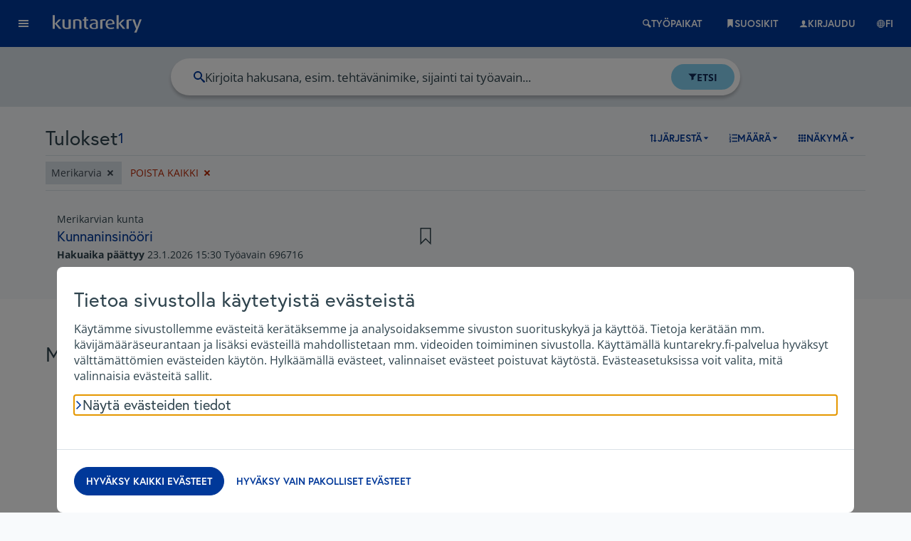

--- FILE ---
content_type: text/html; charset=utf-8
request_url: https://www.kuntarekry.fi/fi/tyopaikat/merikarvia/
body_size: 32262
content:
<!DOCTYPE html>
<html lang="fi" dir="ltr" id="html" prefix="fb: http://ogp.me/ns/fb# og: http://ogp.me/ns# article: http://ogp.me/ns/article# book: http://ogp.me/ns/book# profile: http://ogp.me/ns/profile# video: http://ogp.me/ns/video# product: http://ogp.me/ns/product#">



<head>
    <meta charset="utf-8">
    <meta name="google-site-verification" content="MFZNoetN_s58mC1r2UTQdc1WvsDLodRgb9nQG2ZtCC4" />
    <meta http-equiv="X-UA-Compatible" content="IE=edge">
    <meta name="HandheldFriendly" content="True">
    <meta name="MobileOptimized" content="320">
    <meta name="viewport" content="width=device-width, initial-scale=1, maximum-scale=5">
    <meta data-timestamp="21.1.2026 9.57.21" />
    <meta data-version="9.3.2" />

        
    <title>Avoimet työpaikat Merikarvia - Kuntarekry</title>
<meta name="keywords" content="työpaikat, avoimet työpaikat, julkisen sektorin työpaikat" />
<meta name="description" content="Löydä kaikki avoimet työpaikat haulle Merikarvia. Kuntarekrystä löydät kunta-alan avoimet työpaikat." />
<meta name="image" content="https://www.kuntarekry.fi/site/assets/files/1021/kuntarekry-seo-default.png" />
<meta name="robots" content="index, follow" />
<link rel="canonical" href="https://www.kuntarekry.fi/fi/tyopaikat/merikarvia/" />
<meta name="author" content="Grade Solutions Oy" />
<meta property="og:site_name" content="Kuntarekry" />
<meta property="og:title" content="Avoimet työpaikat Merikarvia" />
<meta property="og:url" content="https://www.kuntarekry.fi/fi/tyopaikat/merikarvia/" />
<meta property="og:description" content="Löydä kaikki avoimet työpaikat haulle Merikarvia. Kuntarekrystä löydät kunta-alan avoimet työpaikat." />
<meta property="og:type" content="website" />
<meta property="og:image" content="https://www.kuntarekry.fi/site/assets/files/1021/kuntarekry-seo-default.png" />
<meta name="twitter:card" content="summary" />
<meta name="twitter:site" content="@kuntarekry" />
<meta name="twitter:title" content="Avoimet työpaikat Merikarvia" />
<meta name="twitter:url" content="https://www.kuntarekry.fi/fi/tyopaikat/merikarvia/" />
<meta name="twitter:description" content="Löydä kaikki avoimet työpaikat haulle Merikarvia. Kuntarekrystä löydät kunta-alan avoimet työpaikat." />
<meta name="twitter:image" content="https://www.kuntarekry.fi/site/assets/files/1021/kuntarekry-seo-default.png" />



    
	<link rel='alternate' hreflang='fi' href='https://www.kuntarekry.fi/fi/tyopaikat/' />
	<link rel='alternate' hreflang='en' href='https://www.kuntarekry.fi/en/jobs/' />
	<link rel='alternate' hreflang='se' href='https://www.kuntarekry.fi/se/jobbar/' />
    <meta property="fb:app_id" content="882503318456071" />
    <link rel='manifest' href='/manifest.kuntarekry.json'><link rel='icon' href='/dist/assets/kuntarekry/favicon.ico' sizes='any' /><link rel='icon' href='/dist/assets/kuntarekry/favicon.svg' type='image/svg+xml' /><meta name='mobile-web-app-capable' content='yes'><meta name='application-name' content='Kuntarekry'><meta name='theme-color' content='#007fc5'><meta name='msapplication-starturl' content='/'><link rel='apple-touch-icon' sizes='180x180' href='/dist/assets/kuntarekry/apple-touch-icon-180x180.png'><meta name='apple-mobile-web-app-capable' content='yes'><meta name='apple-mobile-web-app-title' content='Kuntarekry'><meta name='apple-mobile-web-app-status-bar-style' content='default'>    
  <link rel='preconnect' href='https://ajax.googleapis.com'>
  <link rel='preconnect' href='https://storage.googleapis.com'>
  <link rel='preconnect' href='https://content.googleapis.com'>
      <link rel="preload" href="/fonts/fontface-icons.css" as="style" onload="this.onload=null;this.rel='stylesheet'"><noscript><link rel="stylesheet" href="/fonts/fontface-icons.css"></noscript><link rel="preload" href="/fonts/fontface-default.css" as="style" onload="this.onload=null;this.rel='stylesheet'"><noscript><link rel="stylesheet" href="/fonts/fontface-default.css"></noscript>    <style id="web-component-fouc">
    ip-section:not(:defined), ip-hero:not(:defined) {
      display: inline-block;
      height: 20vh;
      opacity: 0;
      transition: opacity 0.3s ease-in-out;
    }
    main-navigation:not(:defined), ip-dialog:not(:defined), content-menu:not(:defined), admin-navigation:not(:defined)  {
        display: none;
    }
  </style>
    <style id="critical-css">
        :root{--space-xxs: 4px;--space-xs: 8px;--space-s: 12px;--space-m: 16px;--space-l: 24px;--space-xl: 32px;--space-xxl: 40px;--space-xxxl: 48px;--width-view-xxs: 600px;--width-view-xs: 850px;--width-view-s: 1290px;--width-view-l: 1600px;--width-view-l: 1900px;--size-xs: 8px;--size-s: 16px;--size-m: 24px;--size-l: 36px;--size-xl: 42px;--size-xxl: 48px;--screen-xs: 360px;--screen-s: 414px;--screen-m: 768px;--screen-l: 992px;--screen-xl: 1290px;--screen-2xl: 1590px;--screen-3xl: 1900px;--border-radius-xs: 2px;--border-radius-s: 4px;--border-radius-m: 8px;--border-radius-l: 16px;--border-radius-pill: 999px;--border-width-s: 1px;--border-width-m: 2px;--border-width-l: 3px;--border-width-xl: 4px;--color-transparent: transparent;--color-black: #2e434d;--color-grey-darkest: #3d4852;--color-grey-darker: #606f7b;--color-grey-dark: #8795a1;--color-grey: #b8c2cc;--color-grey-light: #dae1e7;--color-grey-lighter: #f1f5f8;--color-grey-lightest: #f8fafc;--color-white: #ffffff;--color-blue-darkest: #122d38;--color-blue-darker: #1d4759;--color-blue-dark: #0590c7;--color-blue: #003899;--color-blue-light: #a9d9eb;--color-blue-lighter: #d4effa;--color-blue-lightest: #f0faff;--color-blue-visited: #90c0d2;--color-red-dark: #c0382f;--color-red: #b82500;--color-red-dark: #801c1b;--color-red-light: #e3a3a3;--color-red-lighter: #fad6d4;--color-orange: #f6993f;--color-orange-light: #fad6b4;--color-orange-lighter: #faeee3;--color-yellow: #ffed4a;--color-yellow-light: #fff8b8;--color-yellow-lighter: #faf6d4;--color-green-darkest: #0f2f21;--color-green-darker: #005946;--color-green: #009978;--color-green-dark: #1f9d55;--color-green-light: #a9ebc4;--color-green-lighter: #d0f5dc;--color-green-lightest: #e3fcec;--color-focus-outline: #379dd7;--color-topbar-login-button: #ffffff;--color-background-topbar-login-button: transparent;--color-background-footer-base: var(--color-blue);--font-family: "Open Sans", system-ui, -apple-system, Segoe UI, Roboto, Ubuntu, Cantarell, Noto Sans, sans-serif, Segoe UI, Roboto, Ubuntu, Cantarell, Noto Sans, sans-serif, BlinkMacSystemFont, -apple-system, Segoe UI, Roboto, Oxygen, Ubuntu, Cantarell, Fira Sans, Droid Sans, Helvetica Neue, sans-serif;--font-family-heading: Europa, "Open Sans", system-ui, -apple-system, Segoe UI, Roboto, Ubuntu, Cantarell, Noto Sans, sans-serif, Segoe UI, Roboto, Ubuntu, Cantarell, Noto Sans, sans-serif, BlinkMacSystemFont, -apple-system, Segoe UI, Roboto, Oxygen, Ubuntu, Cantarell, Fira Sans, Droid Sans, Helvetica Neue, sans-serif;--font-family-button: Europa, "Open Sans", system-ui, -apple-system, Segoe UI, Roboto, Ubuntu, Cantarell, Noto Sans, sans-serif, Segoe UI, Roboto, Ubuntu, Cantarell, Noto Sans, sans-serif, BlinkMacSystemFont, -apple-system, Segoe UI, Roboto, Oxygen, Ubuntu, Cantarell, Fira Sans, Droid Sans, Helvetica Neue, sans-serif;--font-family-menu: var(--font-family-heading);--font-family-hero: var(--font-family-heading);--font-weight-heading: 400;--font-weight-heading-bold: 700;--font-weight-button: 700;--font-weight: 400;--font-weight-bold: 700;--font-weight-menu: var(--font-weight-heading);--font-weight-hero: var(--font-weight-heading-bold);--font-size-xs: 12px;--font-size-s: 14px;--font-size-m: 1rem;--font-size-l: 1.25rem;--font-size-xl: 1.5rem;--font-size-2xl: 1.75rem;--font-size-3xl: 2rem;--font-size-4xl: 2.5rem;--font-size-5xl: 3rem;--font-size-hero: max(var(--font-size-xl), min(13vw, 60px));--line-height-l: 2;--line-height-m: 1.5;--line-height-s: 1.25;--line-height-xs: 1;--color-link: var(--color-blue);--color-link--hover: var(--color-blue-darker);--color-background-button--blue: var(--color-blue);--color-background-button--blue-light: var(--color-blue-lighter);--color-background-button--green: var(--color-green);--color-background-button--link: transparent;--color-background-button--white: var(--color-white);--color-button: var(--color-blue);--color-button--blue: var(--color-white);--color-button--blue-light: var(--color-blue-dark);--color-button--green: var(--color-white);--color-button--link: var(--color-grey-darker);--color-button--white: var(--color-blue-dark);--color-background-button--hover: linear-gradient(rgba(0, 0, 0,.15) 0, rgba(0, 0, 0,.15) 0);--color-background-button--hover--light: linear-gradient(rgba(0, 0, 0,.1) 0, rgba(0, 0, 0,.1) 0);--color-border-button: transparent;--color-background-body: var(--color-grey-lightest);--color-background-topbar: #003899;--color-background-aside: linear-gradient( 0deg, #00a67f, #003899 calc(100% - 70px) );--color-background-main-section: var(--color-white);--color-background-main-section--blue: var(--color-blue-lighter);--color-background-main-section--green: var(--color-green);--color-background-main-section--green-dark: var(--color-green-darker);--color-background-main-section--white: var(--color-white);--color-background-main-section--red: var(--color-red);--color-main-section--white: var(--color-black);--color-background-main-section-footer: var(--color-blue);--hero-color: var(--color-white);--hero-background-color: #003899;--hero-minimized-background-color: var(--color-grey-light);--hero-background-image: url(/dist/assets/kuntarekry/kuntarekry-hero.svg?v=1);--hero-background-position: top right;--hero-background-blend-mode: initial;--hero-background-size: cover;--hero-display-clip: block;--color-hero: var(--color-white);--display-hero-clip: block;--color-hero-subtitle: var(--color-white);--color-background-search-quicklinks: #85d2f2;--color-search-quicklinks: #102a57;--border-radius-search-quicklinks: var(--border-radius-pill);--color-background-search-button: #8ae5d0;--color-search-location-button: #003899;--color-search-button: #003899;--color-filter-button: var(--color-blue-lightest);--color-background-filter-button: #102a57;--color-filter-button-minimized: #102a57;--color-background-filter-button-minimized: #85d2f2;--color-search-icon: #003899;--color-search-text: var(--color-black);--search-bar-height: 52px;--search-bar-width: 800px;--color-background-footer: var(--color-white);--background-footer: var(--color-white);--color-quicklinks: var(--color-white);--color-footer: var(--color-black);--display-footer-clip: block;--color-footer-link: var(--color-blue);--color-footer-link--hover: var(--color-blue-darker);--text-transform-quicklinks-title: initial;--padding-bottom-footer: initial;--color-background-drawer: #003899;--color-background-drawer-backdrop: rgba(112,169,194,.50196);--color-aside: var(--color-white);--color-background-menu-link: transparent;--color-background-menu-link--hover: rgba(255, 255, 255, .1);--color-background-menu-link--focus: #c2fffe;--color-menu-link--focus: #003d4a;--color-background-menu-link--active: var(--color-blue);--text-transform-menu-link: uppercase;--color-background-media-card--theme1: var(--color-blue-darker);--color-background-media-card--theme2: var(--color-green-darker);--color-jobcard-title: #003899;--color-jobcard-title--visited: var(--color-blue-visited);--color-jobcard-title--hover: var(--color-blue-darkest);--color-jobcard-organisation: var(--color-grey-darkest);--color-jobcard-muted: var(--color-grey-dark);--color-jobcard-avatar: var(--color-green);--color-background-jobcard-badge: var(--color-blue);--color-jobcard-badge: var(--color-white);--gap-main-section: var(--space-xxl);--gap-main-section--loose: 6rem;--color-tag-title: var(--color-black);--color-background-tag: var(--color-grey-lighter);--color-content-tag: var(--color-blue-darkest);--color-background-content-tag: var(--color-blue-lighter);--box-shadow-topbar: none;--color-background-quicklinks: var(--color-blue);--background-image-searchquard: url(/dist/assets/images/briefcase-gradient.svg);--color-background-alert-success: var(--color-green-darker);--color-background-alert-error: var(--color-red);--color-label: var(--color-black);--color-border-input: var(--color-grey-dark);--color-background-input: var(--color-white);--color-background-person-card: var(--color-white);--z-index-5: 5;--z-index-10: 10;--z-index-20: 20;--z-index-30: 30;--icon-size-m: var(--space-m);--icon-size-ml: 18px;--color-background-checkbox-checked: #000C9E;--color-background-toggle-checked: #000C9E;--color-category-tag: var(--color-grey-darkest);--color-background-category-tag: var(--color-grey-light);--color-header-badge: var(--color-black);--color-background-header-badge: var(--color-grey-light);--color-icon-footer: var(--color-footer-link);--color-background-jobcard-hover: var(--color-grey-lighter);--menu-height: 64px;--color-footer-title: var(--color-white);--text-decoration-quicklinks: none;--color-breadcrumbs: var(--color-grey-dark);--color-breadcrumbs-underline: none;--color-breadcrumbs-text: var(--color-grey-dark);--color-breadcrumbs-text-underline: none;--color-breadcrumbs-text-hover: var(--color-grey-darker);--color-breadcrumbs-light: rgba(255, 255, 255, .7);--color-breadcrumbs-light-text: rgba(255, 255, 255, .7);--font-article-title-weight: 700;--color-aside-title: var(--color-blue);--font-size-aside-title: var(--font-size-m)}@supports (background: linear-gradient(red 0%,red 0% 1%,red 2%)){:root{--color-background-button--hover: linear-gradient(rgba(0, 0, 0,.15) 0 0)}}@supports (background: linear-gradient(red 0%,red 0% 1%,red 2%)){:root{--color-background-button--hover--light: linear-gradient(rgba(0, 0, 0,.1) 0 0)}}*,*:before,*:after{-webkit-box-sizing:border-box;box-sizing:border-box}html.no-scroll{overflow:hidden!important}html.no-scroll{position:relative;height:100%}html.no-scroll body{overflow:hidden!important}html.no-scroll body{position:relative;height:100%}html.no-scroll-mobile{overflow:hidden!important}html.no-scroll-mobile{position:relative;height:100%}html.no-scroll-mobile body{overflow:hidden!important}html.no-scroll-mobile body{position:relative;height:100%}html.no-scroll-mobile{@screen lg{overflow: visible !important; overflow: initial !important}@screen lg{position: relative; height: 100%; & body {overflow: visible !important; overflow: initial !important;} & body {position: relative; height: 100%;}}}html.no-scroll-mobile-bot{overflow:hidden!important}html,body{font-family:Open Sans,system-ui,-apple-system,Segoe UI,Roboto,Ubuntu,Cantarell,Noto Sans,sans-serif,Segoe UI,Roboto,Ubuntu,Cantarell,Noto Sans,sans-serif,BlinkMacSystemFont,-apple-system,Segoe UI,Roboto,Oxygen,Ubuntu,Cantarell,Fira Sans,Droid Sans,Helvetica Neue,sans-serif;font-family:var(--font-family);color:#2e434d;color:var(--color-black);background-color:#f8fafc;background-color:var(--color-background-body);height:100%;margin:0;padding:0}body{display:-webkit-box;display:-ms-flexbox;display:flex;-webkit-box-orient:vertical;-webkit-box-direction:normal;-ms-flex-direction:column;flex-direction:column}div.overflow-x-scroll::-webkit-scrollbar{-webkit-appearance:none;background-color:#0000;width:5px;height:5px}div.overflow-x-scroll::-webkit-scrollbar-track{-webkit-box-shadow:inset 0 0 1px rgba(0,0,0,.1);background-color:#143f521a;border-radius:2px}div.overflow-x-scroll::-webkit-scrollbar-thumb{border-radius:2px;background-color:#0a435c40;-webkit-box-shadow:0 0 1px rgba(255,255,255,.5);cursor:pointer}h1,h2,h3,h4,h5,h6{font-family:Europa,Open Sans,system-ui,-apple-system,Segoe UI,Roboto,Ubuntu,Cantarell,Noto Sans,sans-serif,Segoe UI,Roboto,Ubuntu,Cantarell,Noto Sans,sans-serif,BlinkMacSystemFont,-apple-system,Segoe UI,Roboto,Oxygen,Ubuntu,Cantarell,Fira Sans,Droid Sans,Helvetica Neue,sans-serif;font-family:var(--font-family-heading);font-weight:400;font-weight:var(--font-weight-heading);line-height:1;margin-bottom:24px;margin-bottom:var(--space-l);-ms-hyphens:auto;hyphens:auto}h1{font-size:2rem;font-size:var(--font-size-3xl);line-height:1;word-wrap:break-word;margin-bottom:24px;margin-bottom:var(--space-l);@screen lg{font-size: 2.5rem; font-size: var(--font-size-4xl);}}h2{font-size:1.75rem;font-size:var(--font-size-2xl);margin-bottom:24px;margin-bottom:var(--space-l)}h3,h4{font-size:1.5rem;font-size:var(--font-size-xl);margin-bottom:24px;margin-bottom:var(--space-l)}h5,h6{font-size:1.25rem;font-size:var(--font-size-l);margin-bottom:12px;margin-bottom:var(--space-s)}p{font-size:1rem;font-size:var(--font-size-m);margin-top:0;margin-bottom:24px;margin-bottom:var(--space-l);-ms-hyphens:auto;hyphens:auto;line-height:1.5;line-height:var(--line-height-m)}li{p {font-size: 1rem; font-size: var(--font-size-m); margin-top: 0; margin-bottom: 0; -ms-hyphens: auto; hyphens: auto;}}.page-content ul{margin-bottom:24px;margin-bottom:var(--space-l)}blockquote{padding-left:16px;padding-left:var(--space-m);border-left:solid 4px #003899;border-left:solid var(--border-width-xl) var(--color-blue);font-size:110%}.lead{font-size:125%}.leading{color:#2e434d;color:var(--color-black);font-size:1.25rem;font-size:var(--font-size-l);margin-bottom:4px;margin-bottom:var(--space-xxs);word-break:break-word;-ms-hyphens:auto;hyphens:auto}.svg-text svg{height:30px}.svg-text-large svg{height:60px}a{color:#003899;color:var(--color-link);text-underline-offset:2px;word-wrap:break-word}a:hover{color:#1d4759;color:var(--color-link--hover)}.sr-only{position:absolute;width:1px;height:1px;padding:0;overflow:hidden;clip:rect(0,0,0,0);white-space:nowrap;clip-path:inset(50%);border:0}.not-tabbable{display:none!important}input:-ms-input-placeholder,textarea:-ms-input-placeholder{color:#b8c2cc;color:var(--color-grey);opacity:1}input::-ms-input-placeholder,textarea::-ms-input-placeholder{color:#b8c2cc;color:var(--color-grey);opacity:1}.spacer-x{-webkit-box-flex:1;-ms-flex:1;flex:1;min-width:0px}a.tag,button.tag,div.tag,label.tag,span.tag:not(.token){line-height:1;border-radius:2px;padding:.4rem;-webkit-user-select:none;-moz-user-select:none;-ms-user-select:none;user-select:none;cursor:pointer;color:#3d4852;color:var(--color-category-tag);background-color:#dae1e7;background-color:var(--color-background-category-tag);display:-webkit-inline-box;display:-ms-inline-flexbox;display:inline-flex;text-decoration:none;margin:0 4px 4px 0;margin:0 var(--space-xxs) var(--space-xxs) 0;font-size:14px;font-size:var(--font-size-s);-webkit-box-pack:justify;-ms-flex-pack:justify;justify-content:space-between}a.add.tag:not(.does-not-exist){background:transparent;color:#003899;color:var(--color-blue);text-transform:uppercase}button.add.tag:not(.does-not-exist){background:transparent;color:#003899;color:var(--color-blue);text-transform:uppercase}div.add.tag:not(.does-not-exist){background:transparent;color:#003899;color:var(--color-blue);text-transform:uppercase}label.add.tag:not(.does-not-exist){background:transparent;color:#003899;color:var(--color-blue);text-transform:uppercase}span.add.tag:not(.token){background:transparent;color:#003899;color:var(--color-blue);text-transform:uppercase}a.tag:not(.does-not-exist) h3{margin-bottom:8px;margin-bottom:var(--space-xs);color:#003899;color:var(--color-blue)}button.tag:not(.does-not-exist) h3{margin-bottom:8px;margin-bottom:var(--space-xs);color:#003899;color:var(--color-blue)}div.tag:not(.does-not-exist) h3{margin-bottom:8px;margin-bottom:var(--space-xs);color:#003899;color:var(--color-blue)}label.tag:not(.does-not-exist) h3{margin-bottom:8px;margin-bottom:var(--space-xs);color:#003899;color:var(--color-blue)}span.tag:not(.token) h3{margin-bottom:8px;margin-bottom:var(--space-xs);color:#003899;color:var(--color-blue)}a.tag:not(.does-not-exist) p{margin-bottom:0;color:#8795a1;color:var(--color-grey-dark)}button.tag:not(.does-not-exist) p{margin-bottom:0;color:#8795a1;color:var(--color-grey-dark)}div.tag:not(.does-not-exist) p{margin-bottom:0;color:#8795a1;color:var(--color-grey-dark)}label.tag:not(.does-not-exist) p{margin-bottom:0;color:#8795a1;color:var(--color-grey-dark)}span.tag:not(.token) p{margin-bottom:0;color:#8795a1;color:var(--color-grey-dark)}a.large.tag:not(.does-not-exist){height:100%;padding:1rem}button.large.tag:not(.does-not-exist){height:100%;padding:1rem}div.large.tag:not(.does-not-exist){height:100%;padding:1rem}label.large.tag:not(.does-not-exist){height:100%;padding:1rem}span.large.tag:not(.token){height:100%;padding:1rem}a.tag:not(.does-not-exist) .icon.separate{margin:-.4rem -.4rem -.4rem .4rem;padding:.5rem;background-color:#0000001a;border-radius:0 2px 2px 0;-ms-flex-item-align:center;align-self:center}button.tag:not(.does-not-exist) .icon.separate{margin:-.4rem -.4rem -.4rem .4rem;padding:.5rem;background-color:#0000001a;border-radius:0 2px 2px 0;-ms-flex-item-align:center;align-self:center}div.tag:not(.does-not-exist) .icon.separate{margin:-.4rem -.4rem -.4rem .4rem;padding:.5rem;background-color:#0000001a;border-radius:0 2px 2px 0;-ms-flex-item-align:center;align-self:center}label.tag:not(.does-not-exist) .icon.separate{margin:-.4rem -.4rem -.4rem .4rem;padding:.5rem;background-color:#0000001a;border-radius:0 2px 2px 0;-ms-flex-item-align:center;align-self:center}span.tag:not(.token) .icon.separate{margin:-.4rem -.4rem -.4rem .4rem;padding:.5rem;background-color:#0000001a;border-radius:0 2px 2px 0;-ms-flex-item-align:center;align-self:center}a.tag:not(.does-not-exist) .icon.separate.has-childs{background-color:#003899;background-color:var(--color-blue);color:var(--color--white)}button.tag:not(.does-not-exist) .icon.separate.has-childs{background-color:#003899;background-color:var(--color-blue);color:var(--color--white)}div.tag:not(.does-not-exist) .icon.separate.has-childs{background-color:#003899;background-color:var(--color-blue);color:var(--color--white)}label.tag:not(.does-not-exist) .icon.separate.has-childs{background-color:#003899;background-color:var(--color-blue);color:var(--color--white)}span.tag:not(.token) .icon.separate.has-childs{background-color:#003899;background-color:var(--color-blue);color:var(--color--white)}a.tag.focus-visible:not(.does-not-exist){outline:2px solid #003899;outline:2px solid var(--color-blue);outline-offset:2px}button.tag.focus-visible:not(.does-not-exist){outline:2px solid #003899;outline:2px solid var(--color-blue);outline-offset:2px}div.tag.focus-visible:not(.does-not-exist){outline:2px solid #003899;outline:2px solid var(--color-blue);outline-offset:2px}label.tag.focus-visible:not(.does-not-exist){outline:2px solid #003899;outline:2px solid var(--color-blue);outline-offset:2px}span.tag.focus-visible:not(.token){outline:2px solid #003899;outline:2px solid var(--color-blue);outline-offset:2px}a.tag:not(.does-not-exist).focus-visible{outline:2px solid #003899;outline:2px solid var(--color-blue);outline-offset:2px}a.tag:not(.does-not-exist):focus-visible{outline:2px solid #003899;outline:2px solid var(--color-blue);outline-offset:2px}button.tag:not(.does-not-exist).focus-visible{outline:2px solid #003899;outline:2px solid var(--color-blue);outline-offset:2px}button.tag:not(.does-not-exist):focus-visible{outline:2px solid #003899;outline:2px solid var(--color-blue);outline-offset:2px}div.tag:not(.does-not-exist).focus-visible{outline:2px solid #003899;outline:2px solid var(--color-blue);outline-offset:2px}div.tag:not(.does-not-exist):focus-visible{outline:2px solid #003899;outline:2px solid var(--color-blue);outline-offset:2px}label.tag:not(.does-not-exist).focus-visible{outline:2px solid #003899;outline:2px solid var(--color-blue);outline-offset:2px}label.tag:not(.does-not-exist):focus-visible{outline:2px solid #003899;outline:2px solid var(--color-blue);outline-offset:2px}span.tag:not(.token).focus-visible{outline:2px solid #003899;outline:2px solid var(--color-blue);outline-offset:2px}span.tag:not(.token):focus-visible{outline:2px solid #003899;outline:2px solid var(--color-blue);outline-offset:2px}.some-link:hover{background-color:#0590c7;background-color:var(--color-blue-dark);color:#fff;color:var(--color-white)}.gradient-bg-1{background-image:radial-gradient(ellipse farthest-side at 100% 100%,#dbf6c8 -10%,#1cafc6 50%,#012690 110%);background-size:200% 100%}.gradient-bg-2{background-color:#0590c7;background-color:var(--color-blue-dark);background-image:linear-gradient(45deg,#00998a,#008094,#005980)}.gradient-bg-3{background-image:linear-gradient(25deg,#00bf8f,#0090a6,#005980)}.gradient-bg-4{background-image:-webkit-gradient(linear,left bottom,left top,from(rgba(255,255,255,.8)),color-stop(rgba(255,255,255,.5)),to(rgba(255,255,255,0)));background-image:linear-gradient(0deg,rgba(255,255,255,.8),rgba(255,255,255,.5),rgba(255,255,255,0))}.gradient-bg-5{background-image:linear-gradient(170deg,hsla(198,100%,40%,1),hsla(178,100%,31%,1))}.gradient-bg-6{background-image:linear-gradient(30deg,#33cc80,#0a8bc2)}.gradient-bg-7{background-image:linear-gradient(170deg,hsla(198,100%,40%,1),hsla(196,100%,39%,1))}.gradient-bg-8{background-color:#0590c7;background-color:var(--color-blue-dark);background-image:linear-gradient(45deg,#00ccb8,#006f80,#0084bd)}.gradient-bg-9{background-image:linear-gradient(99deg,hsla(198,80%,40%,1),hsla(198,100%,40%,1))}.gradient-bg-10{background-image:-webkit-gradient(linear,left top,left bottom,from(hsla(178,100%,31%,0)),to(hsla(178,100%,31%,1)));background-image:linear-gradient(180deg,hsla(178,100%,31%,0),hsla(178,100%,31%,1))}.layout{width:100%;margin-left:auto;margin-right:auto}\feff.js-is-sticky{top:0}.js-is-stuck{bottom:0}.sticky{position:sticky}.sticky.sticky-0{top:0rem}.sticky.sticky-4{top:4rem}.sticky.sticky-l0{left:0rem}.sticky.sticky-b0{bottom:-1px}#app-wrapper{display:-webkit-box;display:-ms-flexbox;display:flex;-ms-flex-wrap:wrap;flex-wrap:wrap;-webkit-backface-visibility:hidden;-webkit-box-flex:1;-ms-flex:1 0 auto;flex:1 0 auto;width:100%;min-height:calc(100% + -0px);-webkit-transition:-webkit-transform .25s ease-out;transition:-webkit-transform .25s ease-out;transition:transform .25s ease-out;transition:transform .25s ease-out,-webkit-transform .25s ease-out}#app-inner{position:relative;-webkit-box-flex:1;-ms-flex:1;flex:1;min-width:0;display:-webkit-box;display:-ms-flexbox;display:flex;-webkit-box-orient:vertical;-webkit-box-direction:normal;-ms-flex-direction:column;flex-direction:column;width:100%;background-color:#f8fafc;background-color:var(--color-grey-lightest)}#app-inner #app-content{display:-webkit-box;display:-ms-flexbox;display:flex;width:100%;-webkit-box-flex:1;-ms-flex:auto;flex:auto}#app-inner #app-content .content-wrapper{width:100%;background-color:#f8fafc;background-color:var(--color-grey-lightest);position:relative;display:-webkit-box;display:-ms-flexbox;display:flex;-ms-flex-wrap:wrap;flex-wrap:wrap;-webkit-box-flex:1;-ms-flex:auto;flex:auto;-ms-flex-line-pack:justify;align-content:space-between}#app-inner #app-content .content-wrapper .page-number{z-index:1001;position:sticky;bottom:25px;width:100px;background-color:#f8fafc;-webkit-box-pack:center;-ms-flex-pack:center;justify-content:center;padding:10px;margin:auto}#app-inner.with-map .hero-form{width:100%!important}#app-inner.with-map{@screen lg{max-width: 67%;}@screen xl{& .hero-form {width: 80% !important;}}}input.focus-visible,a.focus-visible,button.focus-visible,select.focus-visible{outline:2px solid #003899;outline:2px solid var(--color-blue);outline-offset:2px}input:focus-visible,a:focus-visible,button:focus-visible,select:focus-visible{outline:2px solid #003899;outline:2px solid var(--color-blue);outline-offset:2px}.align_left{float:left;margin-right:1rem;margin-bottom:1rem}.align_right{float:right;margin-left:1rem;margin-bottom:1rem}button span{pointer-events:none}a>img{pointer-events:none}.skip-to-content-link{pointer-events:initial;height:38px;top:12px;top:var(--space-s);left:-999%;position:absolute}.skip-to-content-link:focus,.skip-to-content-link[focus-within]{left:16px;left:var(--space-m);z-index:51}.skip-to-content-link:focus,.skip-to-content-link:focus-within{left:16px;left:var(--space-m);z-index:51}picture{display:block;line-height:1}.app-footer a,#app-footer a{color:#003899;color:var(--color-footer-link);text-decoration:underline;text-underline-offset:2px}.app-footer a:hover,#app-footer a:hover{color:#1d4759;color:var(--color-footer-link--hover)}.flex-1-hack{-webkit-box-flex:1;-ms-flex:1;flex:1;min-width:0px}.organisation-adlogo{max-width:150px;height:auto;max-height:100px;-o-object-fit:contain;object-fit:contain}#app-content,#app-search{background-color:#f8fafc;background-color:var(--color-grey-lightest)}#app-content-article{display:grid;grid-template-columns:3fr 2fr;max-width:1900px;max-width:var(--width-view-l);width:100%;margin-left:auto;margin-right:auto}@media screen and (max-width: 992px){#app-content-article{display:-webkit-box;display:-ms-flexbox;display:flex;-webkit-box-orient:vertical;-webkit-box-direction:normal;-ms-flex-direction:column;flex-direction:column;width:100%}}#app-content-bottom{background-color:#f8fafc;background-color:var(--color-grey-lightest)}.unset{all:unset}.job-other-information-list{word-break:break-word}[data-display=rich] ul,[data-display=rich] ol{padding-left:24px;padding-left:var(--space-l);list-style-position:outside;margin:0 0 24px;margin:0 0 var(--space-l) 0}[data-display=rich] ul ul,[data-display=rich] ol ul,[data-display=rich] ul ol,[data-display=rich] ol ol{margin-bottom:0!important}[data-display=rich] blockquote{padding:8px 12px;padding:var(--space-xs) var(--space-s);border-left:solid 2px #003899;border-left:solid 2px var(--color-blue);margin:0 0 24px;margin:0 0 var(--space-l) 0}[data-display=rich] blockquote p{margin-bottom:0}[data-display=rich] pre,[data-display=rich] address{margin:0 0 24px;margin:0 0 var(--space-l) 0}
    </style>

    <link rel="preload" href="/dist/css/app.BlYDkJkP0.css" as="style" onload="this.onload=null;this.rel='stylesheet'">
    <noscript>
        <link rel="stylesheet" href="/dist/css/app.BlYDkJkP0.css">
    </noscript>

    <style>:root {}</style>
    
            
  <script id="posthog">
    let posthog;
    (function() {
      var s = document.createElement("script");
      s.src = "https://eu.posthog.com/static/array.js";
      s.async = true;
      s.onload = function() {
        posthog = window.posthog;
        posthog.init("phc_F8E78xhbRdePZtT9qjc1nsZ8S4CHokT5995CX6ty6jR", {
          api_host: "https://eu.posthog.com",
          rageclick: false,
          persistence: "localStorage+cookie",
          disable_session_recording: true,
          session_recording: {
            maskAllInputs: true,
            maskTextSelector: "*",
          },
          loaded: function(posthog) {
            if (window.cookiehub && window.cookiehub.hasConsented("analytics")) {
              posthog.set_config({ persistence: "localStorage+cookie" });
              posthog.onFeatureFlags(function() {
                if (posthog.isFeatureEnabled("session-recording")) {
                  posthog.startSessionRecording();
                }
              });
            }
          }
        });
        window.dispatchEvent(new Event("posthogLoaded"));
      };
      var x = document.getElementsByTagName("script")[0];
      x.parentNode.insertBefore(s, x);
    })();
  </script>
   
    
    <script>
        /*! loadCSS rel=preload polyfill. [c]2017 Filament Group, Inc. MIT License */
        (function(w) {
            "use strict";
            if (!w.loadCSS) {
                w.loadCSS = function() {}
            }
            var rp = loadCSS.relpreload = {};
            rp.support = (function() {
                var ret;
                try {
                    ret = w.document.createElement("link").relList.supports("preload")
                } catch (e) {
                    ret = !1
                }
                return function() {
                    return ret
                }
            })();
            rp.bindMediaToggle = function(link) {
                var finalMedia = link.media || "all";

                function enableStylesheet() {
                    link.media = finalMedia
                }
                if (link.addEventListener) {
                    link.addEventListener("load", enableStylesheet)
                } else if (link.attachEvent) {
                    link.attachEvent("onload", enableStylesheet)
                }
                setTimeout(function() {
                    link.rel = "stylesheet";
                    link.media = "only x"
                });
                setTimeout(enableStylesheet, 3000)
            };
            rp.poly = function() {
                if (rp.support()) {
                    return
                }
                var links = w.document.getElementsByTagName("link");
                for (var i = 0; i < links.length; i++) {
                    var link = links[i];
                    if (link.rel === "preload" && link.getAttribute("as") === "style" && !link.getAttribute("data-loadcss")) {
                        link.setAttribute("data-loadcss", !0);
                        rp.bindMediaToggle(link)
                    }
                }
            };
            if (!rp.support()) {
                rp.poly();
                var run = w.setInterval(rp.poly, 500);
                if (w.addEventListener) {
                    w.addEventListener("load", function() {
                        rp.poly();
                        w.clearInterval(run)
                    })
                } else if (w.attachEvent) {
                    w.attachEvent("onload", function() {
                        rp.poly();
                        w.clearInterval(run)
                    })
                }
            }
            if (typeof exports !== "undefined") {
                exports.loadCSS = loadCSS
            } else {
                w.loadCSS = loadCSS
            }
        }(typeof global !== "undefined" ? global : this))
    </script>

</head>
<body id="app" class="joblist fi">
    

    <header id="app-navigation">
      
<ip-button variant="blue-light" href="#app-content" class="skip-to-content-link">Siirry pääsisältöön</ip-button>

<ip-dialog id="menu" logoUrl="/dist/assets/kuntarekry/kuntarekry-white.svg" title="Kuntarekry" variant="left">
  <ip-menu-ul>
                            <ip-menu-li 
            href="/fi/tyopaikat/" 
            title="Työpaikat" 
            eventType="navigation_menu_click_1021">
          </ip-menu-li>
                                <ip-menu-li-details title="Työpaikat sijainnin mukaan">
                      <ip-menu-li 
              small 
              href="/fi/tyopaikat-sijainnin-mukaan/ahvenanmaa/" 
              title="Ahvenanmaa" 
              eventType="navigation_menu_click_38890">
            </ip-menu-li>
                      <ip-menu-li 
              small 
              href="/fi/tyopaikat-sijainnin-mukaan/etela-karjala/" 
              title="Etelä-Karjala" 
              eventType="navigation_menu_click_38932">
            </ip-menu-li>
                      <ip-menu-li 
              small 
              href="/fi/tyopaikat-sijainnin-mukaan/etela-pohjanmaa/" 
              title="Etelä-Pohjanmaa" 
              eventType="navigation_menu_click_38952">
            </ip-menu-li>
                      <ip-menu-li 
              small 
              href="/fi/tyopaikat-sijainnin-mukaan/etela-savo/" 
              title="Etelä-Savo" 
              eventType="navigation_menu_click_38990">
            </ip-menu-li>
                      <ip-menu-li 
              small 
              href="/fi/tyopaikat-sijainnin-mukaan/kainuu/" 
              title="Kainuu" 
              eventType="navigation_menu_click_39036">
            </ip-menu-li>
                      <ip-menu-li 
              small 
              href="/fi/tyopaikat-sijainnin-mukaan/kanta-hame/" 
              title="Kanta-Häme" 
              eventType="navigation_menu_click_39056">
            </ip-menu-li>
                      <ip-menu-li 
              small 
              href="/fi/tyopaikat-sijainnin-mukaan/keski-pohjanmaa/" 
              title="Keski-Pohjanmaa" 
              eventType="navigation_menu_click_39080">
            </ip-menu-li>
                      <ip-menu-li 
              small 
              href="/fi/tyopaikat-sijainnin-mukaan/keski-suomi/" 
              title="Keski-Suomi" 
              eventType="navigation_menu_click_39098">
            </ip-menu-li>
                      <ip-menu-li 
              small 
              href="/fi/tyopaikat-sijainnin-mukaan/kymenlaakso/" 
              title="Kymenlaakso" 
              eventType="navigation_menu_click_39148">
            </ip-menu-li>
                      <ip-menu-li 
              small 
              href="/fi/tyopaikat-sijainnin-mukaan/lappi/" 
              title="Lappi" 
              eventType="navigation_menu_click_39164">
            </ip-menu-li>
                      <ip-menu-li 
              small 
              href="/fi/tyopaikat-sijainnin-mukaan/pirkanmaa/" 
              title="Pirkanmaa" 
              eventType="navigation_menu_click_39208">
            </ip-menu-li>
                      <ip-menu-li 
              small 
              href="/fi/tyopaikat-sijainnin-mukaan/pohjanmaa/" 
              title="Pohjanmaa" 
              eventType="navigation_menu_click_39258">
            </ip-menu-li>
                      <ip-menu-li 
              small 
              href="/fi/tyopaikat-sijainnin-mukaan/pohjois-karjala/" 
              title="Pohjois-Karjala" 
              eventType="navigation_menu_click_39292">
            </ip-menu-li>
                      <ip-menu-li 
              small 
              href="/fi/tyopaikat-sijainnin-mukaan/pohjois-pohjanmaa/" 
              title="Pohjois-Pohjanmaa" 
              eventType="navigation_menu_click_39320">
            </ip-menu-li>
                      <ip-menu-li 
              small 
              href="/fi/tyopaikat-sijainnin-mukaan/pohjois-savo/" 
              title="Pohjois-Savo" 
              eventType="navigation_menu_click_39382">
            </ip-menu-li>
                      <ip-menu-li 
              small 
              href="/fi/tyopaikat-sijainnin-mukaan/paijat-hame/" 
              title="Päijät-Häme" 
              eventType="navigation_menu_click_39426">
            </ip-menu-li>
                      <ip-menu-li 
              small 
              href="/fi/tyopaikat-sijainnin-mukaan/satakunta/" 
              title="Satakunta" 
              eventType="navigation_menu_click_39452">
            </ip-menu-li>
                      <ip-menu-li 
              small 
              href="/fi/tyopaikat-sijainnin-mukaan/uusimaa/" 
              title="Uusimaa" 
              eventType="navigation_menu_click_39494">
            </ip-menu-li>
                      <ip-menu-li 
              small 
              href="/fi/tyopaikat-sijainnin-mukaan/varsinais-suomi/" 
              title="Varsinais-Suomi" 
              eventType="navigation_menu_click_39534">
            </ip-menu-li>
                      <ip-menu-li 
              small 
              href="/fi/tyopaikat-sijainnin-mukaan/ulkomaat/" 
              title="Ulkomaat" 
              eventType="navigation_menu_click_102977">
            </ip-menu-li>
                  </ip-menu-li-details>
                        <ip-menu-li-details title="Työpaikat tehtävän mukaan">
                      <ip-menu-li 
              small 
              href="/fi/tyopaikat-tehtavan-mukaan/hallinto-ja-toimistotyo/" 
              title="Hallinto- ja toimistotyö" 
              eventType="navigation_menu_click_38766">
            </ip-menu-li>
                      <ip-menu-li 
              small 
              href="/fi/tyopaikat-tehtavan-mukaan/opetus-ja-kulttuuriala/" 
              title="Opetus- ja kulttuuriala" 
              eventType="navigation_menu_click_38788">
            </ip-menu-li>
                      <ip-menu-li 
              small 
              href="/fi/tyopaikat-tehtavan-mukaan/sosiaaliala/" 
              title="Sosiaaliala" 
              eventType="navigation_menu_click_38822">
            </ip-menu-li>
                      <ip-menu-li 
              small 
              href="/fi/tyopaikat-tehtavan-mukaan/tekninen-ala/" 
              title="Tekninen ala" 
              eventType="navigation_menu_click_38834">
            </ip-menu-li>
                      <ip-menu-li 
              small 
              href="/fi/tyopaikat-tehtavan-mukaan/terveydenhuoltoala/" 
              title="Terveydenhuoltoala" 
              eventType="navigation_menu_click_38860">
            </ip-menu-li>
                      <ip-menu-li 
              small 
              href="/fi/tyopaikat-tehtavan-mukaan/vapaaehtoistyo/" 
              title="Vapaaehtoistyö" 
              eventType="navigation_menu_click_233973">
            </ip-menu-li>
                  </ip-menu-li-details>
                                  <ip-menu-li 
            href="/fi/tyonantajat/" 
            title="Tutustu työnantajiin" 
            eventType="navigation_menu_click_29576">
          </ip-menu-li>
                                          <ip-menu-li 
            href="/fi/tyonhakijalle/" 
            title="Työnhakijalle" 
            eventType="navigation_menu_click_293306">
          </ip-menu-li>
                                          <ip-menu-li 
            href="/fi/tyonantajalle/" 
            title="Työnantajalle" 
            eventType="navigation_menu_click_85979">
          </ip-menu-li>
                                          <ip-menu-li 
            href="/fi/tyoelamauutiset/" 
            title="Työelämäuutiset" 
            eventType="navigation_menu_click_178979">
          </ip-menu-li>
                                          <ip-menu-li 
            href="/fi/tietoa-kuntarekrysta/" 
            title="Tietoa kuntarekrystä" 
            eventType="navigation_menu_click_86255">
          </ip-menu-li>
                                          <ip-menu-li 
            href="/fi/anonyymi-tyonhaku/" 
            title="Anonyymi työnhaku" 
            eventType="navigation_menu_click_282347">
          </ip-menu-li>
                                          <ip-menu-li 
            href="/fi/uusimmat-tyopaikat/" 
            title="Uusimmat työpaikat" 
            eventType="navigation_menu_click_212192">
          </ip-menu-li>
                                          <ip-menu-li 
            href="/fi/hyvinvointialueet/" 
            title="Hyvinvointialueet" 
            eventType="navigation_menu_click_1066854">
          </ip-menu-li>
                                          <ip-menu-li 
            href="/fi/oppilaitokset-rekrytoivat/" 
            title="Oppilaitokset rekrytoivat" 
            eventType="navigation_menu_click_1640312">
          </ip-menu-li>
                                          <ip-menu-li 
            href="/fi/harjoittelut/" 
            title="Harjoittelupaikat" 
            eventType="navigation_menu_click_1666475">
          </ip-menu-li>
                      <open-dialog
      dialogId="sidebar" 
      buttonId="button-favorites-mobile" 
      ariaLabel="Suosikit" 
      title="Suosikit" 
      variant="white-text"
      hideOnDesktop="true" >
    </open-dialog>
  </ip-menu-ul>
  <div>
      </div>
</ip-dialog>
            
<ip-dialog id="sidebar" title="Suosikit" variant="right">
  <ip-section tight>
    <favorites-job-card theme="kuntarekry" aria-label="Favourites jobs"></favorites-job-card>
  </ip-section>
</ip-dialog>

<main-navigation ariaLabel="Ylävalikko" position="relative">
  <ip-header slot="left" sr-only>Ylävalikko</ip-header>

    <open-dialog 
      slot="left" 
      dialogId="menu" 
      buttonId="button-main" 
      ariaLabel="openSideMenu" 
      icon="icon-menu7"
      circle 
      size="medium"
      eventType="navigation_menu_open"
      variant="white-text"
    >
    </open-dialog>

    <main-navigation-logo slot="left" href="/" id="button-home" alt="Kuntarekry" src="/dist/assets/kuntarekry/kuntarekry-white.svg"> </main-navigation-logo>
    
    <li slot="hideOnMobile" aria-label="Työpaikat">
      <ip-button-tracked
        variant="white-text" 
        href="/fi/tyopaikat/" 
        title="Työpaikat" 
        size="m" 
        icon="search"
        eventType="navigation_go_to_joblist"
      >
        <span>Työpaikat</span>
      </ip-button-tracked>
    </li>

    <li slot="hideOnMobile" aria-label="Suosikit">
      <open-dialog 
        slot="left" 
        dialogId="sidebar" 
        buttonId="button-favorites-desktop" 
        ariaLabel="Suosikit" 
        icon="bookmark2" 
        title="Suosikit" 
        size="m"
        eventType="navigation_favourites_open"
        variant="white-text"
      >
      </open-dialog>
    </li>

    <li slot="right" aria-label="Kirjaudu">
      <account-dropdown
        items="[{&quot;id&quot;:94643,&quot;title&quot;:&quot;Hakijaportaali&quot;,&quot;url&quot;:&quot;https://www.kuntarekrytointi.fi/candidateportal/?lang=fi&quot;},{&quot;id&quot;:94645,&quot;title&quot;:&quot;Hakemukseni&quot;,&quot;url&quot;:&quot;https://www.kuntarekrytointi.fi/candidateportal/applications&quot;},{&quot;id&quot;:94651,&quot;title&quot;:&quot;Keikat ja käytettävyys&quot;,&quot;url&quot;:&quot;https://www.kuntarekrytointi.fi/candidateportal/substitutions&quot;}]" 
        title="Kirjaudu" 
        icon="user" 
        variant="orange" 
        responsive
        size="m">
      </account-dropdown>
    </li>

    <li slot="right" aria-label="chooseLanguage, Current language is Suomi">
      <ip-language-switcher
        data-language='1'
        languages="[{&quot;title&quot;:&quot;Suomi&quot;,&quot;url&quot;:&quot;/&quot;,&quot;code&quot;:&quot;fi_FI&quot;,&quot;subtag&quot;:&quot;fi&quot;},{&quot;title&quot;:&quot;English&quot;,&quot;url&quot;:&quot;/en/&quot;,&quot;code&quot;:&quot;en_US&quot;,&quot;subtag&quot;:&quot;en&quot;},{&quot;title&quot;:&quot;Svenska&quot;,&quot;url&quot;:&quot;/se/&quot;,&quot;code&quot;:&quot;sv_SE&quot;,&quot;subtag&quot;:&quot;sv&quot;}]"
        current="fi"
        ariaLabel="chooseLanguage, Current language is Suomi">
      </ip-language-switcher>
    </li>

  
</main-navigation>
    </header>
    <div id="app-search">
      
<main-hero
  themeUseShapes="true"
  jobCountTotal="3247"
  headline="Avoimet työpaikat"
  quicklinks="[{&quot;title&quot;:&quot;Ty\u00f6paikka&quot;,&quot;url&quot;:&quot;\/fi\/tyopaikat-tyypin-mukaan\/tyopaikka\/&quot;,&quot;id&quot;:53258},{&quot;title&quot;:&quot;Keikkaty\u00f6&quot;,&quot;url&quot;:&quot;\/fi\/tyopaikat-tyypin-mukaan\/keikkatyo\/&quot;,&quot;id&quot;:53260},{&quot;title&quot;:&quot;Kes\u00e4ty\u00f6&quot;,&quot;url&quot;:&quot;\/fi\/tyopaikat-tyypin-mukaan\/kesatyo\/&quot;,&quot;id&quot;:53246},{&quot;title&quot;:&quot;Harjoittelu&quot;,&quot;url&quot;:&quot;\/fi\/tyopaikat-tyypin-mukaan\/harjoittelu\/&quot;,&quot;id&quot;:53256},{&quot;title&quot;:&quot;Oppisopimus&quot;,&quot;url&quot;:&quot;\/fi\/tyopaikat-tyypin-mukaan\/oppisopimus\/&quot;,&quot;id&quot;:53254},{&quot;title&quot;:&quot;Ty\u00f6kokeilu&quot;,&quot;url&quot;:&quot;\/fi\/tyopaikat-tyypin-mukaan\/tyokokeilu\/&quot;,&quot;id&quot;:53282},{&quot;title&quot;:&quot;T\u00e4ysi et\u00e4ty\u00f6mahdollisuus&quot;,&quot;url&quot;:&quot;\/fi\/tyopaikat-tyypin-mukaan\/taysi-etatyomahdollisuus\/&quot;,&quot;id&quot;:1637574},{&quot;title&quot;:&quot;Osittainen et\u00e4ty\u00f6mahdollisuus&quot;,&quot;url&quot;:&quot;\/fi\/tyopaikat-tyypin-mukaan\/osittainen-etatyomahdollisuus\/&quot;,&quot;id&quot;:1637590},{&quot;title&quot;:&quot;Anonyymi&quot;,&quot;url&quot;:&quot;\/fi\/tyopaikat-tyypin-mukaan\/anonyymi\/&quot;,&quot;id&quot;:394900},{&quot;title&quot;:&quot;Avoin haku&quot;,&quot;url&quot;:&quot;\/fi\/tyopaikat-tyypin-mukaan\/avoin-haku\/&quot;,&quot;id&quot;:931710}]"
  tags="[{&quot;id&quot;:39478,&quot;name&quot;:&quot;merikarvia&quot;,&quot;name1013&quot;:&quot;merikarvia&quot;,&quot;name1020&quot;:&quot;sastmola&quot;,&quot;title.data&quot;:&quot;Merikarvia&quot;,&quot;title.data1013&quot;:&quot;Merikarvia&quot;,&quot;title.data1020&quot;:&quot;Sastmola&quot;,&quot;type&quot;:&quot;location&quot;}]"
  minimized>
</main-hero>


  <ip-section padding-top="l" padding-bottom="none" padding-bottom-wrapper="xxs" flex="row" justify="between" border="bottom" dense>

    <ip-header dense mobileColumn>
      Tulokset      <job-counter slot="aside" color="blue" size="s" tags="[{&quot;id&quot;:39478,&quot;name&quot;:&quot;merikarvia&quot;,&quot;name1013&quot;:&quot;merikarvia&quot;,&quot;name1020&quot;:&quot;sastmola&quot;,&quot;title.data&quot;:&quot;Merikarvia&quot;,&quot;title.data1013&quot;:&quot;Merikarvia&quot;,&quot;title.data1020&quot;:&quot;Sastmola&quot;,&quot;type&quot;:&quot;location&quot;}]"></job-counter>
    </ip-header>

    <ip-list padding="none" margin="none" horizontal>
      <sort-dropdown
        title="Järjestä"
        icon="icon-sort"
        id="sort-toggle"
        current="Uusin ensin"
        param="-publish_from"
        items="[{&quot;title&quot;:&quot;24h&quot;,&quot;index&quot;:0},{&quot;title&quot;:&quot;Uusin ensin&quot;,&quot;index&quot;:1},{&quot;title&quot;:&quot;Hakuaika p\u00e4\u00e4ttyy&quot;,&quot;index&quot;:2},{&quot;title&quot;:&quot;promoted&quot;,&quot;index&quot;:3}]"
        ariaLabel="sortResults">
      </sort-dropdown>
      <count-dropdown
        title="Määrä"
        current="24"
        icon="icon-list-numbered"
        id="count-toggle"
        items="[{&quot;title&quot;:&quot;24&quot;,&quot;index&quot;:0},{&quot;title&quot;:&quot;48&quot;,&quot;index&quot;:1}]"
        ariaLabel="changeResultsCount">
      </count-dropdown>
      <view-dropdown
        title="Näkymä"
        current="grid"
        icon="icon-grid4"
        id="view-toggle"
        items="[{&quot;title&quot;:&quot;Ruudukko&quot;,&quot;index&quot;:0},{&quot;title&quot;:&quot;Lista&quot;,&quot;index&quot;:1}]"
        ariaLabel="changeResultsView"
        hiddenOnMobile>
      </view-dropdown>
    </ip-list>

  </ip-section>

  <job-search-tags
    lang="fi"
    tags="[{&quot;id&quot;:39478,&quot;name&quot;:&quot;merikarvia&quot;,&quot;name1013&quot;:&quot;merikarvia&quot;,&quot;name1020&quot;:&quot;sastmola&quot;,&quot;title.data&quot;:&quot;Merikarvia&quot;,&quot;title.data1013&quot;:&quot;Merikarvia&quot;,&quot;title.data1020&quot;:&quot;Sastmola&quot;,&quot;type&quot;:&quot;location&quot;}]"
    desc=""
    lang-param=""
    organization-param="">
  </job-search-tags>

    </div>
    <main id="app-content" data-namespace="joblist">

      <ip-section horizontal size="xl">

        
                      <job-list variant="grid" ariaLabel="avointa työpaikkaa">
                              <li role="listitem" aria-label="Kunnaninsinööri"><job-card profit-center="Merikarvian kunta" title="Kunnaninsinööri" publication-date="23.1.2026" publication-time="15:30" publication-end="23.1.2026" publication-end-time="15:30" ext-id="696716" url="/fi/tyopaikat/kunnaninsinoori-696716/" job-id="1855226" job-key="696716"></job-card></li>                          </job-list>
                  
        
      </ip-section>

      <ip-pagination
        prev=""
        next=""
        current="1"
        total="1">
      </ip-pagination>

                <ip-section odd dense>
    <ip-header level="2" size="m">
      Mainostetut työpaikat    </ip-header>
    <job-list variant="grid" ariaLabel="Mainostetut työpaikat">
              <li role="listitem" aria-label="Palvelussuhdeasiantuntija">
          <job-card
            extended
            url="/fi/tyopaikat/palvelussuhdeasiantuntija-689551/"
            organisation-title="Kuopion kaupunki, Henkilöstöpalvelu"
            title="Palvelussuhdeasiantuntija"
            publication-date="30.1.2026"
            publication-time="12:00"
            publication-end="30.1.2026"
            publication-end-time="12:00"
            job-id="1856845"
            job-key="689551"
            organisation-image="/site/assets/files/86925/kuopiohero.jpg"
          >
          </job-card>
        </li>
              <li role="listitem" aria-label="Rektor">
          <job-card
            extended
            url="/fi/tyopaikat/rektor-tku00-40-1569-25-1/"
            organisation-title="Åbo stad, Svenskspråkig fostran och undervisning, grundläggande utbildning, Sirkkala skola"
            title="Rektor"
            publication-date="2.2.2026"
            publication-time="15:00"
            publication-end="2.2.2026"
            publication-end-time="15:00"
            job-id="1857573"
            job-key="TKU00-40-1569-25"
            organisation-image="/site/assets/files/87299/tyopaikkailmoitus_banneri_1.png"
          >
          </job-card>
        </li>
          </job-list>
  </ip-section>

      
              <search-guard
          origin="joblist"
          tag="&quot;location=39478&quot;"
          tags='null'
          organisation=""
          theme="kuntarekry"
          current-url="/fi/tyopaikat/merikarvia/">
        </search-guard>
      
          </main>
    <footer id="app-footer" class="app-footer">
      
  <ip-section blue-footer dense size="l" class="screen-only">
    <ip-section-grid top dense>
                                    <div>
              <ip-header level="3" size="s" color="footer-title">
                Suosituimmat maakunnat              </ip-header>
              <ip-quick-links-list ariaLabel="Suosituimmat maakunnat">
                                                                          <li role="listitem" aria-label="Uusimaa">
                      <ip-quick-links-list-item href="/fi/tyopaikat/uusimaa">
                        Uusimaa                      </ip-quick-links-list-item>
                    </li>
                                                                                                <li role="listitem" aria-label="Varsinais-Suomi">
                      <ip-quick-links-list-item href="/fi/tyopaikat/varsinais-suomi">
                        Varsinais-Suomi                      </ip-quick-links-list-item>
                    </li>
                                                                                                <li role="listitem" aria-label="Pohjois-Pohjanmaa">
                      <ip-quick-links-list-item href="/fi/tyopaikat/pohjois-pohjanmaa">
                        Pohjois-Pohjanmaa                      </ip-quick-links-list-item>
                    </li>
                                                                                                <li role="listitem" aria-label="Pirkanmaa">
                      <ip-quick-links-list-item href="/fi/tyopaikat/pirkanmaa">
                        Pirkanmaa                      </ip-quick-links-list-item>
                    </li>
                                                                                                <li role="listitem" aria-label="Pohjois-Savo">
                      <ip-quick-links-list-item href="/fi/tyopaikat/pohjois-savo">
                        Pohjois-Savo                      </ip-quick-links-list-item>
                    </li>
                                                                    </ip-quick-links-list>
            </div>
                            </ip-section-grid>
  </ip-section>

  <theme-shape class="screen-only"></theme-shape>

<ip-section dense size="l" white>
  <ip-section-grid left loose top>
    <div data-display="rich">
                        <ip-header level="3" size="s">
            <span class="sr-only">Kuntarekry</span>
            <img loading="lazy" alt="" src="/dist/assets/kuntarekry/kuntarekry-blue.svg" width="150" height="30">
          </ip-header>
                <p><strong>Kuntarekrystä</strong> löytyy tuhansia avoimia työpaikkoja kaikkialta Suomesta.</p>

<p><strong>Työnhakijoille</strong> tarjoamme työvälineet työpaikkojen, sijaisuuksien ja keikkatöiden hakemiseen sekä tietoa työskentelystä kuntaorganisaatioissa ja hyvinvointialueilla.</p>

<p><strong>Työnantajille</strong> - kunnille, kaupungeille, hyvinvointialueille, kuntayhtymille ja kuntien omistamille yrityksille - tarjoamme rekrytoinnin ohjelmisto- ja asiantuntijapalveluja, jotka sopivat ulkoiseen ja sisäiseen rekrytointiin sekä sijaisuuksien hallintaan.</p>

<p>Verkkopalvelussamme käytetään <strong>evästeitä</strong> käyttäjäkokemuksen parantamiseen. Käyttämällä palvelua hyväksyt evästeiden käytön. Katso palvelun <a href="/fi/tietosuojaseloste/">tietosuojaseloste</a>, <a href="/fi/tietosuojalauseke/">tietosuojalauseke</a>, <a href="/fi/tietoa-sivustosta/">tietoa-sivustosta -osio</a> sekä <a href="https://www.kuntarekry.fi/fi/saavutettavuusseloste/">saavutettavuusseloste</a>.</p>

<p><strong>Palautetta</strong> sivustosta voit lähettää osoitteeseen: <a href="mailto:tuki@kuntarekry.fi">tuki@kuntarekry.fi</a>.</p>        <ip-list ariaLabel="Löydät meidät myös täältä: " padding="none" horizontal>
          <li role='listitem' class='unset'><ip-button href='https://www.facebook.com/kuntarekry' ariaLabel='Vieraile Kuntarekryn Facebook-sivuilla' size='xs' variant='link' square target='_blank' rel='noopener'><ip-icon icon='facebook2' color='footer' size='l'></ip-icon><span class='sr-only'>Vieraile Kuntarekryn Facebook-sivuilla</span></ip-button></li><li role='listitem' class='unset'><ip-button href='https://www.instagram.com/kuntarekry/' ariaLabel='Vieraile Kuntarekryn Instagram-sivuilla' size='xs' variant='link' square target='_blank' rel='noopener'><ip-icon icon='instagram' color='footer' size='l'></ip-icon><span class='sr-only'>Vieraile Kuntarekryn Instagram-sivuilla</span></ip-button></li><li role='listitem' class='unset'><ip-button href='https://www.linkedin.com/company/kl-kuntarekry-oy' ariaLabel='Vieraile Kuntarekryn LinkedIn-sivuilla' size='xs' variant='link' square target='_blank' rel='noopener'><ip-icon icon='linkedin' color='footer' size='l'></ip-icon><span class='sr-only'>Vieraile Kuntarekryn LinkedIn-sivuilla</span></ip-button></li><li role='listitem' class='unset'><ip-button href='https://www.tiktok.com/@kuntarekry' ariaLabel='Vieraile Kuntarekryn TikTokissa' size='xs' variant='link' square target='_blank' rel='noopener'><ip-icon icon='tiktok' color='footer' size='l'></ip-icon><span class='sr-only'>Vieraile Kuntarekryn TikTokissa</span></ip-button></li>        </ip-list>
          </div>
    <div>
                        <ip-header level="3" size="s">
            <span class="sr-only">Grade Solutions Oy</span>
            <img loading="lazy" alt="Grade Solutions Oy -logo" src="/dist/assets/images/grade-logo.svg" width="150" height="30">
          </ip-header>
                <p><a href="https://www.kuntarekry.fi/" rel="nofollow noreferrer noopener" target="_blank">Kuntarekry</a>-palvelun tuottaa Grade Solutions Oy.&#xA0;</p>

<p>&#xA0;</p>        <cookie-dialog current-language="1010" theme="kuntarekry"></cookie-dialog>
          </div>
  </ip-section-grid>
</ip-section>
    </footer>

    <script>
window.pw = {"regions":[{"id":38890,"title":"Ahvenanmaa","type":"region","alias":"","children":[{"id":38896,"title":"Brändö","type":"location","alias":"","ext_id":152,"parent_id":38890},{"id":38898,"title":"Eckerö","type":"location","alias":"","ext_id":153,"parent_id":38890},{"id":38900,"title":"Finström","type":"location","alias":"","ext_id":154,"parent_id":38890},{"id":38902,"title":"Föglö","type":"location","alias":"","ext_id":155,"parent_id":38890},{"id":38904,"title":"Geta","type":"location","alias":"","ext_id":156,"parent_id":38890},{"id":38906,"title":"Hammarland","type":"location","alias":"","ext_id":157,"parent_id":38890},{"id":38908,"title":"Jomala","type":"location","alias":"","ext_id":158,"parent_id":38890},{"id":38910,"title":"Kumlinge","type":"location","alias":"","ext_id":159,"parent_id":38890},{"id":38912,"title":"Kökar","type":"location","alias":"","ext_id":160,"parent_id":38890},{"id":38914,"title":"Lemland","type":"location","alias":"","ext_id":161,"parent_id":38890},{"id":38916,"title":"Lumparland","type":"location","alias":"","ext_id":162,"parent_id":38890},{"id":38918,"title":"Maarianhamina","type":"location","alias":"","ext_id":163,"parent_id":38890},{"id":38920,"title":"Saltvik","type":"location","alias":"","ext_id":164,"parent_id":38890},{"id":38922,"title":"Sottunga","type":"location","alias":"","ext_id":165,"parent_id":38890},{"id":38924,"title":"Sund","type":"location","alias":"","ext_id":166,"parent_id":38890},{"id":38926,"title":"Vårdö","type":"location","alias":"","ext_id":167,"parent_id":38890}]},{"id":38932,"title":"Etelä-Karjala","type":"region","alias":"","children":[{"id":38934,"title":"Imatra","type":"location","alias":"","ext_id":168,"parent_id":38932},{"id":38936,"title":"Lappeenranta","type":"location","alias":"","ext_id":169,"parent_id":38932},{"id":38938,"title":"Lemi","type":"location","alias":"","ext_id":170,"parent_id":38932},{"id":38940,"title":"Luumäki","type":"location","alias":"","ext_id":171,"parent_id":38932},{"id":38942,"title":"Parikkala","type":"location","alias":"","ext_id":172,"parent_id":38932},{"id":38944,"title":"Rautjärvi","type":"location","alias":"","ext_id":173,"parent_id":38932},{"id":38946,"title":"Ruokolahti","type":"location","alias":"","ext_id":174,"parent_id":38932},{"id":38948,"title":"Savitaipale","type":"location","alias":"","ext_id":175,"parent_id":38932},{"id":38950,"title":"Taipalsaari","type":"location","alias":"","ext_id":177,"parent_id":38932}]},{"id":38952,"title":"Etelä-Pohjanmaa","type":"region","alias":"","children":[{"id":38954,"title":"Alajärvi","type":"location","alias":"","ext_id":178,"parent_id":38952},{"id":38956,"title":"Alavus","type":"location","alias":"","ext_id":179,"parent_id":38952},{"id":38958,"title":"Evijärvi","type":"location","alias":"","ext_id":180,"parent_id":38952},{"id":38960,"title":"Ilmajoki","type":"location","alias":"","ext_id":181,"parent_id":38952},{"id":38962,"title":"Isojoki","type":"location","alias":"","ext_id":182,"parent_id":38952},{"id":390409,"title":"Isokyrö","type":"location","alias":"","ext_id":324,"parent_id":38952},{"id":38964,"title":"Jalasjärvi","type":"location","alias":"","ext_id":183,"parent_id":38952},{"id":38966,"title":"Karijoki","type":"location","alias":"","ext_id":184,"parent_id":38952},{"id":38968,"title":"Kauhajoki","type":"location","alias":"","ext_id":185,"parent_id":38952},{"id":38970,"title":"Kauhava","type":"location","alias":"","ext_id":186,"parent_id":38952},{"id":38972,"title":"Kuortane","type":"location","alias":"","ext_id":187,"parent_id":38952},{"id":38974,"title":"Kurikka","type":"location","alias":"","ext_id":188,"parent_id":38952},{"id":38976,"title":"Lappajärvi","type":"location","alias":"","ext_id":189,"parent_id":38952},{"id":38978,"title":"Lapua","type":"location","alias":"","ext_id":190,"parent_id":38952},{"id":38980,"title":"Seinäjoki","type":"location","alias":"","ext_id":191,"parent_id":38952},{"id":38982,"title":"Soini","type":"location","alias":"","ext_id":192,"parent_id":38952},{"id":38984,"title":"Teuva","type":"location","alias":"","ext_id":193,"parent_id":38952},{"id":38986,"title":"Vimpeli","type":"location","alias":"","ext_id":195,"parent_id":38952},{"id":38988,"title":"Ähtäri","type":"location","alias":"","ext_id":196,"parent_id":38952}]},{"id":38990,"title":"Etelä-Savo","type":"region","alias":"","children":[{"id":38992,"title":"Enonkoski","type":"location","alias":"","ext_id":197,"parent_id":38990},{"id":38994,"title":"Heinävesi","type":"location","alias":"","ext_id":198,"parent_id":38990},{"id":38996,"title":"Hirvensalmi","type":"location","alias":"","ext_id":199,"parent_id":38990},{"id":38998,"title":"Joroinen","type":"location","alias":"","ext_id":200,"parent_id":38990},{"id":39000,"title":"Juva","type":"location","alias":"","ext_id":201,"parent_id":38990},{"id":39002,"title":"Kangasniemi","type":"location","alias":"","ext_id":202,"parent_id":38990},{"id":39004,"title":"Mikkeli","type":"location","alias":"","ext_id":204,"parent_id":38990},{"id":39006,"title":"Mäntyharju","type":"location","alias":"","ext_id":205,"parent_id":38990},{"id":39008,"title":"Pertunmaa","type":"location","alias":"","ext_id":206,"parent_id":38990},{"id":39010,"title":"Pieksämäki","type":"location","alias":"","ext_id":207,"parent_id":38990},{"id":39012,"title":"Puumala","type":"location","alias":"","ext_id":209,"parent_id":38990},{"id":39014,"title":"Rantasalmi","type":"location","alias":"","ext_id":210,"parent_id":38990},{"id":39016,"title":"Savonlinna","type":"location","alias":"","ext_id":212,"parent_id":38990},{"id":39018,"title":"Sulkava","type":"location","alias":"","ext_id":213,"parent_id":38990}]},{"id":39036,"title":"Kainuu","type":"region","alias":"","children":[{"id":39038,"title":"Hyrynsalmi","type":"location","alias":"","ext_id":221,"parent_id":39036},{"id":39040,"title":"Kajaani","type":"location","alias":"","ext_id":222,"parent_id":39036},{"id":39042,"title":"Kuhmo","type":"location","alias":"","ext_id":223,"parent_id":39036},{"id":39044,"title":"Paltamo","type":"location","alias":"","ext_id":224,"parent_id":39036},{"id":39046,"title":"Puolanka","type":"location","alias":"","ext_id":225,"parent_id":39036},{"id":39048,"title":"Ristijärvi","type":"location","alias":"","ext_id":226,"parent_id":39036},{"id":39050,"title":"Sotkamo","type":"location","alias":"","ext_id":227,"parent_id":39036},{"id":39052,"title":"Suomussalmi","type":"location","alias":"","ext_id":228,"parent_id":39036}]},{"id":39056,"title":"Kanta-Häme","type":"region","alias":"","children":[{"id":39058,"title":"Forssa","type":"location","alias":"","ext_id":230,"parent_id":39056},{"id":39060,"title":"Hattula","type":"location","alias":"","ext_id":231,"parent_id":39056},{"id":39062,"title":"Hausjärvi","type":"location","alias":"","ext_id":232,"parent_id":39056},{"id":39064,"title":"Humppila","type":"location","alias":"","ext_id":233,"parent_id":39056},{"id":39066,"title":"Hämeenlinna","type":"location","alias":"","ext_id":234,"parent_id":39056},{"id":39068,"title":"Janakkala","type":"location","alias":"","ext_id":235,"parent_id":39056},{"id":39070,"title":"Jokioinen","type":"location","alias":"","ext_id":236,"parent_id":39056},{"id":39072,"title":"Loppi","type":"location","alias":"","ext_id":237,"parent_id":39056},{"id":39074,"title":"Riihimäki","type":"location","alias":"","ext_id":238,"parent_id":39056},{"id":39076,"title":"Tammela","type":"location","alias":"","ext_id":239,"parent_id":39056},{"id":39078,"title":"Ypäjä","type":"location","alias":"","ext_id":240,"parent_id":39056}]},{"id":39080,"title":"Keski-Pohjanmaa","type":"region","alias":"","children":[{"id":39082,"title":"Halsua","type":"location","alias":"","ext_id":241,"parent_id":39080},{"id":39084,"title":"Kannus","type":"location","alias":"","ext_id":242,"parent_id":39080},{"id":39086,"title":"Kaustinen","type":"location","alias":"","ext_id":243,"parent_id":39080},{"id":39088,"title":"Kokkola","type":"location","alias":"","ext_id":244,"parent_id":39080},{"id":39090,"title":"Lestijärvi","type":"location","alias":"","ext_id":245,"parent_id":39080},{"id":39092,"title":"Perho","type":"location","alias":"","ext_id":246,"parent_id":39080},{"id":39094,"title":"Toholampi","type":"location","alias":"","ext_id":247,"parent_id":39080},{"id":39096,"title":"Veteli","type":"location","alias":"","ext_id":248,"parent_id":39080}]},{"id":39098,"title":"Keski-Suomi","type":"region","alias":"","children":[{"id":39100,"title":"Hankasalmi","type":"location","alias":"","ext_id":249,"parent_id":39098},{"id":39102,"title":"Joutsa","type":"location","alias":"","ext_id":250,"parent_id":39098},{"id":39104,"title":"Jyväskylä","type":"location","alias":"","ext_id":251,"parent_id":39098},{"id":39106,"title":"Jämsä","type":"location","alias":"","ext_id":252,"parent_id":39098},{"id":39108,"title":"Kannonkoski","type":"location","alias":"","ext_id":253,"parent_id":39098},{"id":39110,"title":"Karstula","type":"location","alias":"","ext_id":254,"parent_id":39098},{"id":39112,"title":"Keuruu","type":"location","alias":"","ext_id":255,"parent_id":39098},{"id":39114,"title":"Kinnula","type":"location","alias":"","ext_id":256,"parent_id":39098},{"id":39116,"title":"Kivijärvi","type":"location","alias":"","ext_id":257,"parent_id":39098},{"id":39118,"title":"Konnevesi","type":"location","alias":"","ext_id":258,"parent_id":39098},{"id":39122,"title":"Kyyjärvi","type":"location","alias":"","ext_id":260,"parent_id":39098},{"id":39124,"title":"Laukaa","type":"location","alias":"","ext_id":261,"parent_id":39098},{"id":39126,"title":"Luhanka","type":"location","alias":"","ext_id":262,"parent_id":39098},{"id":39128,"title":"Multia","type":"location","alias":"","ext_id":263,"parent_id":39098},{"id":39130,"title":"Muurame","type":"location","alias":"","ext_id":264,"parent_id":39098},{"id":39132,"title":"Petäjävesi","type":"location","alias":"","ext_id":265,"parent_id":39098},{"id":39134,"title":"Pihtipudas","type":"location","alias":"","ext_id":266,"parent_id":39098},{"id":39136,"title":"Saarijärvi","type":"location","alias":"","ext_id":267,"parent_id":39098},{"id":39138,"title":"Toivakka","type":"location","alias":"","ext_id":268,"parent_id":39098},{"id":39140,"title":"Uurainen","type":"location","alias":"","ext_id":269,"parent_id":39098},{"id":39142,"title":"Viitasaari","type":"location","alias":"","ext_id":270,"parent_id":39098},{"id":39144,"title":"Äänekoski","type":"location","alias":"","ext_id":271,"parent_id":39098}]},{"id":39148,"title":"Kymenlaakso","type":"region","alias":"","children":[{"id":39150,"title":"Hamina","type":"location","alias":"","ext_id":272,"parent_id":39148},{"id":39154,"title":"Kotka","type":"location","alias":"","ext_id":274,"parent_id":39148},{"id":39156,"title":"Kouvola","type":"location","alias":"","ext_id":275,"parent_id":39148},{"id":39158,"title":"Miehikkälä","type":"location","alias":"","ext_id":276,"parent_id":39148},{"id":39160,"title":"Pyhtää","type":"location","alias":"","ext_id":277,"parent_id":39148},{"id":39162,"title":"Virolahti","type":"location","alias":"","ext_id":278,"parent_id":39148}]},{"id":39164,"title":"Lappi","type":"region","alias":"","children":[{"id":39166,"title":"Enontekiö","type":"location","alias":"","ext_id":279,"parent_id":39164},{"id":39168,"title":"Inari","type":"location","alias":"","ext_id":280,"parent_id":39164},{"id":39170,"title":"Kemi","type":"location","alias":"","ext_id":281,"parent_id":39164},{"id":39172,"title":"Kemijärvi","type":"location","alias":"","ext_id":282,"parent_id":39164},{"id":39174,"title":"Keminmaa","type":"location","alias":"","ext_id":283,"parent_id":39164},{"id":39176,"title":"Kittilä","type":"location","alias":"","ext_id":284,"parent_id":39164},{"id":39178,"title":"Kolari","type":"location","alias":"","ext_id":285,"parent_id":39164},{"id":39180,"title":"Muonio","type":"location","alias":"","ext_id":286,"parent_id":39164},{"id":39182,"title":"Pelkosenniemi","type":"location","alias":"","ext_id":287,"parent_id":39164},{"id":39184,"title":"Pello","type":"location","alias":"","ext_id":288,"parent_id":39164},{"id":39186,"title":"Posio","type":"location","alias":"","ext_id":289,"parent_id":39164},{"id":39188,"title":"Ranua","type":"location","alias":"","ext_id":290,"parent_id":39164},{"id":39190,"title":"Rovaniemi","type":"location","alias":"","ext_id":291,"parent_id":39164},{"id":39192,"title":"Salla","type":"location","alias":"","ext_id":292,"parent_id":39164},{"id":39194,"title":"Savukoski","type":"location","alias":"","ext_id":293,"parent_id":39164},{"id":39196,"title":"Simo","type":"location","alias":"","ext_id":294,"parent_id":39164},{"id":39198,"title":"Sodankylä","type":"location","alias":"","ext_id":295,"parent_id":39164},{"id":39200,"title":"Tervola","type":"location","alias":"","ext_id":296,"parent_id":39164},{"id":39202,"title":"Tornio","type":"location","alias":"","ext_id":297,"parent_id":39164},{"id":39204,"title":"Utsjoki","type":"location","alias":"","ext_id":298,"parent_id":39164},{"id":39206,"title":"Ylitornio","type":"location","alias":"","ext_id":299,"parent_id":39164}]},{"id":39208,"title":"Pirkanmaa","type":"region","alias":"","children":[{"id":39210,"title":"Akaa","type":"location","alias":"","ext_id":300,"parent_id":39208},{"id":39212,"title":"Hämeenkyrö","type":"location","alias":"","ext_id":301,"parent_id":39208},{"id":39214,"title":"Ikaalinen","type":"location","alias":"","ext_id":302,"parent_id":39208},{"id":39216,"title":"Juupajoki","type":"location","alias":"","ext_id":303,"parent_id":39208},{"id":39218,"title":"Kangasala","type":"location","alias":"","ext_id":304,"parent_id":39208},{"id":39220,"title":"Kihniö","type":"location","alias":"","ext_id":305,"parent_id":39208},{"id":39222,"title":"Kuhmalahti","type":"location","alias":"","ext_id":306,"parent_id":39208},{"id":39120,"title":"Kuhmoinen","type":"location","alias":"","ext_id":259,"parent_id":39208},{"id":39224,"title":"Kylmäkoski","type":"location","alias":"","ext_id":307,"parent_id":39208},{"id":39226,"title":"Lempäälä","type":"location","alias":"","ext_id":308,"parent_id":39208},{"id":39228,"title":"Mänttä-Vilppula","type":"location","alias":"","ext_id":309,"parent_id":39208},{"id":39230,"title":"Nokia","type":"location","alias":"","ext_id":310,"parent_id":39208},{"id":39232,"title":"Orivesi","type":"location","alias":"","ext_id":311,"parent_id":39208},{"id":39234,"title":"Parkano","type":"location","alias":"","ext_id":312,"parent_id":39208},{"id":39236,"title":"Pirkkala","type":"location","alias":"","ext_id":313,"parent_id":39208},{"id":39238,"title":"Punkalaidun","type":"location","alias":"","ext_id":314,"parent_id":39208},{"id":39240,"title":"Pälkäne","type":"location","alias":"","ext_id":315,"parent_id":39208},{"id":39242,"title":"Ruovesi","type":"location","alias":"","ext_id":316,"parent_id":39208},{"id":39244,"title":"Sastamala","type":"location","alias":"","ext_id":317,"parent_id":39208},{"id":39246,"title":"Tampere","type":"location","alias":"","ext_id":318,"parent_id":39208},{"id":39248,"title":"Urjala","type":"location","alias":"","ext_id":319,"parent_id":39208},{"id":39250,"title":"Valkeakoski","type":"location","alias":"","ext_id":320,"parent_id":39208},{"id":39252,"title":"Vesilahti","type":"location","alias":"","ext_id":321,"parent_id":39208},{"id":39254,"title":"Virrat","type":"location","alias":"","ext_id":322,"parent_id":39208},{"id":39256,"title":"Ylöjärvi","type":"location","alias":"","ext_id":323,"parent_id":39208}]},{"id":39258,"title":"Pohjanmaa","type":"region","alias":"","children":[{"id":39262,"title":"Kaskinen","type":"location","alias":"","ext_id":325,"parent_id":39258},{"id":39264,"title":"Korsnäs","type":"location","alias":"","ext_id":326,"parent_id":39258},{"id":39266,"title":"Kristiinankaupunki","type":"location","alias":"","ext_id":327,"parent_id":39258},{"id":39268,"title":"Kruunupyy","type":"location","alias":"","ext_id":328,"parent_id":39258},{"id":39270,"title":"Laihia","type":"location","alias":"","ext_id":329,"parent_id":39258},{"id":39272,"title":"Luoto","type":"location","alias":"","ext_id":330,"parent_id":39258},{"id":39274,"title":"Maalahti","type":"location","alias":"","ext_id":331,"parent_id":39258},{"id":39276,"title":"Mustasaari","type":"location","alias":"","ext_id":332,"parent_id":39258},{"id":39278,"title":"Närpiö","type":"location","alias":"","ext_id":333,"parent_id":39258},{"id":39280,"title":"Oravainen","type":"location","alias":"","ext_id":334,"parent_id":39258},{"id":39282,"title":"Pedersöre","type":"location","alias":"","ext_id":335,"parent_id":39258},{"id":39284,"title":"Pietarsaari","type":"location","alias":"","ext_id":336,"parent_id":39258},{"id":39286,"title":"Uusikaarlepyy","type":"location","alias":"","ext_id":337,"parent_id":39258},{"id":39288,"title":"Vaasa","type":"location","alias":"","ext_id":338,"parent_id":39258},{"id":39290,"title":"Vöyri","type":"location","alias":"","ext_id":340,"parent_id":39258}]},{"id":39292,"title":"Pohjois-Karjala","type":"region","alias":"","children":[{"id":390411,"title":"Heinävesi","type":"location","alias":"","ext_id":198,"parent_id":39292},{"id":39294,"title":"Ilomantsi","type":"location","alias":"","ext_id":341,"parent_id":39292},{"id":39296,"title":"Joensuu","type":"location","alias":"","ext_id":342,"parent_id":39292},{"id":39298,"title":"Juuka","type":"location","alias":"","ext_id":343,"parent_id":39292},{"id":39300,"title":"Kitee","type":"location","alias":"","ext_id":345,"parent_id":39292},{"id":39302,"title":"Kontiolahti","type":"location","alias":"","ext_id":346,"parent_id":39292},{"id":39304,"title":"Lieksa","type":"location","alias":"","ext_id":347,"parent_id":39292},{"id":39306,"title":"Liperi","type":"location","alias":"","ext_id":348,"parent_id":39292},{"id":39308,"title":"Nurmes","type":"location","alias":"","ext_id":349,"parent_id":39292},{"id":39310,"title":"Outokumpu","type":"location","alias":"","ext_id":350,"parent_id":39292},{"id":39312,"title":"Polvijärvi","type":"location","alias":"","ext_id":351,"parent_id":39292},{"id":39314,"title":"Rääkkylä","type":"location","alias":"","ext_id":352,"parent_id":39292},{"id":39316,"title":"Tohmajärvi","type":"location","alias":"","ext_id":353,"parent_id":39292}]},{"id":39320,"title":"Pohjois-Pohjanmaa","type":"region","alias":"","children":[{"id":39322,"title":"Alavieska","type":"location","alias":"","ext_id":355,"parent_id":39320},{"id":39324,"title":"Haapajärvi","type":"location","alias":"","ext_id":356,"parent_id":39320},{"id":39326,"title":"Haapavesi","type":"location","alias":"","ext_id":357,"parent_id":39320},{"id":39328,"title":"Hailuoto","type":"location","alias":"","ext_id":358,"parent_id":39320},{"id":39330,"title":"Ii","type":"location","alias":"","ext_id":360,"parent_id":39320},{"id":39332,"title":"Kalajoki","type":"location","alias":"","ext_id":361,"parent_id":39320},{"id":39334,"title":"Kempele","type":"location","alias":"","ext_id":362,"parent_id":39320},{"id":39336,"title":"Kuusamo","type":"location","alias":"","ext_id":364,"parent_id":39320},{"id":39338,"title":"Kärsämäki","type":"location","alias":"","ext_id":365,"parent_id":39320},{"id":39340,"title":"Liminka","type":"location","alias":"","ext_id":366,"parent_id":39320},{"id":39342,"title":"Lumijoki","type":"location","alias":"","ext_id":367,"parent_id":39320},{"id":39344,"title":"Merijärvi","type":"location","alias":"","ext_id":368,"parent_id":39320},{"id":39346,"title":"Muhos","type":"location","alias":"","ext_id":369,"parent_id":39320},{"id":39348,"title":"Nivala","type":"location","alias":"","ext_id":370,"parent_id":39320},{"id":39350,"title":"Oulainen","type":"location","alias":"","ext_id":371,"parent_id":39320},{"id":39352,"title":"Oulu","type":"location","alias":"","ext_id":372,"parent_id":39320},{"id":39354,"title":"Oulunsalo","type":"location","alias":"","ext_id":16967,"parent_id":39320},{"id":39356,"title":"Pudasjärvi","type":"location","alias":"","ext_id":374,"parent_id":39320},{"id":39358,"title":"Pyhäjoki","type":"location","alias":"","ext_id":375,"parent_id":39320},{"id":39360,"title":"Pyhäjärvi","type":"location","alias":"","ext_id":376,"parent_id":39320},{"id":39362,"title":"Pyhäntä","type":"location","alias":"","ext_id":377,"parent_id":39320},{"id":39364,"title":"Raahe","type":"location","alias":"","ext_id":378,"parent_id":39320},{"id":39366,"title":"Reisjärvi","type":"location","alias":"","ext_id":379,"parent_id":39320},{"id":39368,"title":"Sievi","type":"location","alias":"","ext_id":380,"parent_id":39320},{"id":39370,"title":"Siikajoki","type":"location","alias":"","ext_id":381,"parent_id":39320},{"id":39372,"title":"Siikalatva","type":"location","alias":"","ext_id":382,"parent_id":39320},{"id":39374,"title":"Taivalkoski","type":"location","alias":"","ext_id":383,"parent_id":39320},{"id":39376,"title":"Tyrnävä","type":"location","alias":"","ext_id":384,"parent_id":39320},{"id":39378,"title":"Utajärvi","type":"location","alias":"","ext_id":385,"parent_id":39320},{"id":39054,"title":"Vaala","type":"location","alias":"","ext_id":229,"parent_id":39320},{"id":39380,"title":"Ylivieska","type":"location","alias":"","ext_id":388,"parent_id":39320}]},{"id":39382,"title":"Pohjois-Savo","type":"region","alias":"","children":[{"id":39384,"title":"Iisalmi","type":"location","alias":"","ext_id":389,"parent_id":39382},{"id":390412,"title":"Joroinen","type":"location","alias":"","ext_id":200,"parent_id":39382},{"id":39386,"title":"Juankoski","type":"location","alias":"","ext_id":390,"parent_id":39382},{"id":39388,"title":"Kaavi","type":"location","alias":"","ext_id":391,"parent_id":39382},{"id":39390,"title":"Karttula","type":"location","alias":"","ext_id":392,"parent_id":39382},{"id":39392,"title":"Keitele","type":"location","alias":"","ext_id":393,"parent_id":39382},{"id":39394,"title":"Kiuruvesi","type":"location","alias":"","ext_id":394,"parent_id":39382},{"id":39396,"title":"Kuopio","type":"location","alias":"","ext_id":395,"parent_id":39382},{"id":39398,"title":"Lapinlahti","type":"location","alias":"","ext_id":396,"parent_id":39382},{"id":39400,"title":"Leppävirta","type":"location","alias":"","ext_id":397,"parent_id":39382},{"id":39402,"title":"Maaninka","type":"location","alias":"","ext_id":398,"parent_id":39382},{"id":39404,"title":"Pielavesi","type":"location","alias":"","ext_id":400,"parent_id":39382},{"id":39406,"title":"Rautalampi","type":"location","alias":"","ext_id":401,"parent_id":39382},{"id":39408,"title":"Rautavaara","type":"location","alias":"","ext_id":402,"parent_id":39382},{"id":39410,"title":"Siilinjärvi","type":"location","alias":"","ext_id":403,"parent_id":39382},{"id":39412,"title":"Sonkajärvi","type":"location","alias":"","ext_id":404,"parent_id":39382},{"id":39414,"title":"Suonenjoki","type":"location","alias":"","ext_id":405,"parent_id":39382},{"id":39416,"title":"Tervo","type":"location","alias":"","ext_id":406,"parent_id":39382},{"id":39418,"title":"Tuusniemi","type":"location","alias":"","ext_id":407,"parent_id":39382},{"id":39420,"title":"Varkaus","type":"location","alias":"","ext_id":408,"parent_id":39382},{"id":39422,"title":"Vesanto","type":"location","alias":"","ext_id":410,"parent_id":39382},{"id":39424,"title":"Vieremä","type":"location","alias":"","ext_id":411,"parent_id":39382}]},{"id":39426,"title":"Päijät-Häme","type":"region","alias":"","children":[{"id":39428,"title":"Artjärvi","type":"location","alias":"","ext_id":412,"parent_id":39426},{"id":39430,"title":"Asikkala","type":"location","alias":"","ext_id":413,"parent_id":39426},{"id":39432,"title":"Hartola","type":"location","alias":"","ext_id":414,"parent_id":39426},{"id":39434,"title":"Heinola","type":"location","alias":"","ext_id":415,"parent_id":39426},{"id":39436,"title":"Hollola","type":"location","alias":"","ext_id":416,"parent_id":39426},{"id":390413,"title":"Iitti","type":"location","alias":"","ext_id":273,"parent_id":39426},{"id":39440,"title":"Kärkölä","type":"location","alias":"","ext_id":418,"parent_id":39426},{"id":39442,"title":"Lahti","type":"location","alias":"","ext_id":419,"parent_id":39426},{"id":39446,"title":"Orimattila","type":"location","alias":"","ext_id":421,"parent_id":39426},{"id":39448,"title":"Padasjoki","type":"location","alias":"","ext_id":422,"parent_id":39426},{"id":39450,"title":"Sysmä","type":"location","alias":"","ext_id":423,"parent_id":39426}]},{"id":39452,"title":"Satakunta","type":"region","alias":"","children":[{"id":39454,"title":"Eura","type":"location","alias":"","ext_id":424,"parent_id":39452},{"id":39456,"title":"Eurajoki","type":"location","alias":"","ext_id":425,"parent_id":39452},{"id":39458,"title":"Harjavalta","type":"location","alias":"","ext_id":426,"parent_id":39452},{"id":39462,"title":"Huittinen","type":"location","alias":"","ext_id":428,"parent_id":39452},{"id":39464,"title":"Jämijärvi","type":"location","alias":"","ext_id":429,"parent_id":39452},{"id":39466,"title":"Kankaanpää","type":"location","alias":"","ext_id":430,"parent_id":39452},{"id":39468,"title":"Karvia","type":"location","alias":"","ext_id":431,"parent_id":39452},{"id":39470,"title":"Kokemäki","type":"location","alias":"","ext_id":433,"parent_id":39452},{"id":39472,"title":"Köyliö","type":"location","alias":"","ext_id":434,"parent_id":39452},{"id":39474,"title":"Lavia","type":"location","alias":"","ext_id":435,"parent_id":39452},{"id":39476,"title":"Luvia","type":"location","alias":"","ext_id":436,"parent_id":39452},{"id":39478,"title":"Merikarvia","type":"location","alias":"","ext_id":437,"parent_id":39452},{"id":39480,"title":"Nakkila","type":"location","alias":"","ext_id":438,"parent_id":39452},{"id":39482,"title":"Pomarkku","type":"location","alias":"","ext_id":439,"parent_id":39452},{"id":39484,"title":"Pori","type":"location","alias":"","ext_id":440,"parent_id":39452},{"id":39486,"title":"Rauma","type":"location","alias":"","ext_id":441,"parent_id":39452},{"id":39488,"title":"Siikainen","type":"location","alias":"","ext_id":442,"parent_id":39452},{"id":39490,"title":"Säkylä","type":"location","alias":"","ext_id":443,"parent_id":39452},{"id":39492,"title":"Ulvila","type":"location","alias":"","ext_id":444,"parent_id":39452}]},{"id":102977,"title":"Ulkomaat","type":"region","alias":"","children":[{"id":102979,"title":"Ulkomaat","type":"location","alias":"","ext_id":21408,"parent_id":102977}]},{"id":39494,"title":"Uusimaa","type":"region","alias":"","children":[{"id":39022,"title":"Askola","type":"location","alias":"","ext_id":214,"parent_id":39494},{"id":39496,"title":"Espoo","type":"location","alias":"","ext_id":445,"parent_id":39494},{"id":39498,"title":"Hanko","type":"location","alias":"","ext_id":446,"parent_id":39494},{"id":39500,"title":"Helsinki","type":"location","alias":"","ext_id":447,"parent_id":39494},{"id":39502,"title":"Hyvinkää","type":"location","alias":"","ext_id":448,"parent_id":39494},{"id":39504,"title":"Inkoo","type":"location","alias":"","ext_id":449,"parent_id":39494},{"id":39506,"title":"Järvenpää","type":"location","alias":"","ext_id":450,"parent_id":39494},{"id":39508,"title":"Karkkila","type":"location","alias":"","ext_id":452,"parent_id":39494},{"id":39510,"title":"Kauniainen","type":"location","alias":"","ext_id":453,"parent_id":39494},{"id":39512,"title":"Kerava","type":"location","alias":"","ext_id":454,"parent_id":39494},{"id":39514,"title":"Kirkkonummi","type":"location","alias":"","ext_id":455,"parent_id":39494},{"id":39024,"title":"Lapinjärvi","type":"location","alias":"","ext_id":215,"parent_id":39494},{"id":39516,"title":"Lohja","type":"location","alias":"","ext_id":456,"parent_id":39494},{"id":39026,"title":"Loviisa","type":"location","alias":"","ext_id":216,"parent_id":39494},{"id":39028,"title":"Myrskylä","type":"location","alias":"","ext_id":217,"parent_id":39494},{"id":39518,"title":"Mäntsälä","type":"location","alias":"","ext_id":457,"parent_id":39494},{"id":39520,"title":"Nurmijärvi","type":"location","alias":"","ext_id":459,"parent_id":39494},{"id":39522,"title":"Pornainen","type":"location","alias":"","ext_id":460,"parent_id":39494},{"id":39030,"title":"Porvoo","type":"location","alias":"","ext_id":218,"parent_id":39494},{"id":39032,"title":"Pukkila","type":"location","alias":"","ext_id":219,"parent_id":39494},{"id":39524,"title":"Raasepori","type":"location","alias":"","ext_id":461,"parent_id":39494},{"id":39034,"title":"Sipoo","type":"location","alias":"","ext_id":220,"parent_id":39494},{"id":39526,"title":"Siuntio","type":"location","alias":"","ext_id":462,"parent_id":39494},{"id":39528,"title":"Tuusula","type":"location","alias":"","ext_id":463,"parent_id":39494},{"id":39530,"title":"Vantaa","type":"location","alias":"","ext_id":464,"parent_id":39494},{"id":39532,"title":"Vihti","type":"location","alias":"","ext_id":465,"parent_id":39494}]},{"id":39534,"title":"Varsinais-Suomi","type":"region","alias":"","children":[{"id":39536,"title":"Aura","type":"location","alias":"","ext_id":466,"parent_id":39534},{"id":39538,"title":"Kaarina","type":"location","alias":"","ext_id":467,"parent_id":39534},{"id":39540,"title":"Kemiönsaari","type":"location","alias":"","ext_id":468,"parent_id":39534},{"id":39542,"title":"Koski Tl","type":"location","alias":"","ext_id":469,"parent_id":39534},{"id":39544,"title":"Kustavi","type":"location","alias":"","ext_id":470,"parent_id":39534},{"id":39546,"title":"Laitila","type":"location","alias":"","ext_id":471,"parent_id":39534},{"id":39548,"title":"Lieto","type":"location","alias":"","ext_id":472,"parent_id":39534},{"id":39550,"title":"Loimaa","type":"location","alias":"","ext_id":473,"parent_id":39534},{"id":39552,"title":"Marttila","type":"location","alias":"","ext_id":475,"parent_id":39534},{"id":39554,"title":"Masku","type":"location","alias":"","ext_id":476,"parent_id":39534},{"id":39556,"title":"Mynämäki","type":"location","alias":"","ext_id":477,"parent_id":39534},{"id":39558,"title":"Naantali","type":"location","alias":"","ext_id":478,"parent_id":39534},{"id":39560,"title":"Nousiainen","type":"location","alias":"","ext_id":479,"parent_id":39534},{"id":39562,"title":"Oripää","type":"location","alias":"","ext_id":480,"parent_id":39534},{"id":39564,"title":"Paimio","type":"location","alias":"","ext_id":481,"parent_id":39534},{"id":39566,"title":"Parainen","type":"location","alias":"","ext_id":474,"parent_id":39534},{"id":39568,"title":"Pyhäranta","type":"location","alias":"","ext_id":482,"parent_id":39534},{"id":39570,"title":"Pöytyä","type":"location","alias":"","ext_id":483,"parent_id":39534},{"id":39572,"title":"Raisio","type":"location","alias":"","ext_id":484,"parent_id":39534},{"id":39574,"title":"Rusko","type":"location","alias":"","ext_id":485,"parent_id":39534},{"id":39576,"title":"Salo","type":"location","alias":"","ext_id":486,"parent_id":39534},{"id":39578,"title":"Sauvo","type":"location","alias":"","ext_id":487,"parent_id":39534},{"id":39580,"title":"Somero","type":"location","alias":"","ext_id":488,"parent_id":39534},{"id":39582,"title":"Taivassalo","type":"location","alias":"","ext_id":489,"parent_id":39534},{"id":39584,"title":"Tarvasjoki","type":"location","alias":"","ext_id":490,"parent_id":39534},{"id":39586,"title":"Turku","type":"location","alias":"","ext_id":491,"parent_id":39534},{"id":39588,"title":"Uusikaupunki","type":"location","alias":"","ext_id":492,"parent_id":39534},{"id":39590,"title":"Vehmaa","type":"location","alias":"","ext_id":493,"parent_id":39534}]}],"locations":[{"id":38896,"title":"Brändö","type":"location","alias":"","ext_id":152,"parent_id":38890},{"id":38898,"title":"Eckerö","type":"location","alias":"","ext_id":153,"parent_id":38890},{"id":38900,"title":"Finström","type":"location","alias":"","ext_id":154,"parent_id":38890},{"id":38902,"title":"Föglö","type":"location","alias":"","ext_id":155,"parent_id":38890},{"id":38904,"title":"Geta","type":"location","alias":"","ext_id":156,"parent_id":38890},{"id":38906,"title":"Hammarland","type":"location","alias":"","ext_id":157,"parent_id":38890},{"id":38908,"title":"Jomala","type":"location","alias":"","ext_id":158,"parent_id":38890},{"id":38910,"title":"Kumlinge","type":"location","alias":"","ext_id":159,"parent_id":38890},{"id":38912,"title":"Kökar","type":"location","alias":"","ext_id":160,"parent_id":38890},{"id":38914,"title":"Lemland","type":"location","alias":"","ext_id":161,"parent_id":38890},{"id":38916,"title":"Lumparland","type":"location","alias":"","ext_id":162,"parent_id":38890},{"id":38918,"title":"Maarianhamina","type":"location","alias":"","ext_id":163,"parent_id":38890},{"id":38920,"title":"Saltvik","type":"location","alias":"","ext_id":164,"parent_id":38890},{"id":38922,"title":"Sottunga","type":"location","alias":"","ext_id":165,"parent_id":38890},{"id":38924,"title":"Sund","type":"location","alias":"","ext_id":166,"parent_id":38890},{"id":38926,"title":"Vårdö","type":"location","alias":"","ext_id":167,"parent_id":38890},{"id":38934,"title":"Imatra","type":"location","alias":"","ext_id":168,"parent_id":38932},{"id":38936,"title":"Lappeenranta","type":"location","alias":"","ext_id":169,"parent_id":38932},{"id":38938,"title":"Lemi","type":"location","alias":"","ext_id":170,"parent_id":38932},{"id":38940,"title":"Luumäki","type":"location","alias":"","ext_id":171,"parent_id":38932},{"id":38942,"title":"Parikkala","type":"location","alias":"","ext_id":172,"parent_id":38932},{"id":38944,"title":"Rautjärvi","type":"location","alias":"","ext_id":173,"parent_id":38932},{"id":38946,"title":"Ruokolahti","type":"location","alias":"","ext_id":174,"parent_id":38932},{"id":38948,"title":"Savitaipale","type":"location","alias":"","ext_id":175,"parent_id":38932},{"id":38950,"title":"Taipalsaari","type":"location","alias":"","ext_id":177,"parent_id":38932},{"id":38954,"title":"Alajärvi","type":"location","alias":"","ext_id":178,"parent_id":38952},{"id":38956,"title":"Alavus","type":"location","alias":"","ext_id":179,"parent_id":38952},{"id":38958,"title":"Evijärvi","type":"location","alias":"","ext_id":180,"parent_id":38952},{"id":38960,"title":"Ilmajoki","type":"location","alias":"","ext_id":181,"parent_id":38952},{"id":38962,"title":"Isojoki","type":"location","alias":"","ext_id":182,"parent_id":38952},{"id":390409,"title":"Isokyrö","type":"location","alias":"","ext_id":324,"parent_id":38952},{"id":38964,"title":"Jalasjärvi","type":"location","alias":"","ext_id":183,"parent_id":38952},{"id":38966,"title":"Karijoki","type":"location","alias":"","ext_id":184,"parent_id":38952},{"id":38968,"title":"Kauhajoki","type":"location","alias":"","ext_id":185,"parent_id":38952},{"id":38970,"title":"Kauhava","type":"location","alias":"","ext_id":186,"parent_id":38952},{"id":38972,"title":"Kuortane","type":"location","alias":"","ext_id":187,"parent_id":38952},{"id":38974,"title":"Kurikka","type":"location","alias":"","ext_id":188,"parent_id":38952},{"id":38976,"title":"Lappajärvi","type":"location","alias":"","ext_id":189,"parent_id":38952},{"id":38978,"title":"Lapua","type":"location","alias":"","ext_id":190,"parent_id":38952},{"id":38980,"title":"Seinäjoki","type":"location","alias":"","ext_id":191,"parent_id":38952},{"id":38982,"title":"Soini","type":"location","alias":"","ext_id":192,"parent_id":38952},{"id":38984,"title":"Teuva","type":"location","alias":"","ext_id":193,"parent_id":38952},{"id":38986,"title":"Vimpeli","type":"location","alias":"","ext_id":195,"parent_id":38952},{"id":38988,"title":"Ähtäri","type":"location","alias":"","ext_id":196,"parent_id":38952},{"id":38992,"title":"Enonkoski","type":"location","alias":"","ext_id":197,"parent_id":38990},{"id":38994,"title":"Heinävesi","type":"location","alias":"","ext_id":198,"parent_id":38990},{"id":38996,"title":"Hirvensalmi","type":"location","alias":"","ext_id":199,"parent_id":38990},{"id":38998,"title":"Joroinen","type":"location","alias":"","ext_id":200,"parent_id":38990},{"id":39000,"title":"Juva","type":"location","alias":"","ext_id":201,"parent_id":38990},{"id":39002,"title":"Kangasniemi","type":"location","alias":"","ext_id":202,"parent_id":38990},{"id":39004,"title":"Mikkeli","type":"location","alias":"","ext_id":204,"parent_id":38990},{"id":39006,"title":"Mäntyharju","type":"location","alias":"","ext_id":205,"parent_id":38990},{"id":39008,"title":"Pertunmaa","type":"location","alias":"","ext_id":206,"parent_id":38990},{"id":39010,"title":"Pieksämäki","type":"location","alias":"","ext_id":207,"parent_id":38990},{"id":39012,"title":"Puumala","type":"location","alias":"","ext_id":209,"parent_id":38990},{"id":39014,"title":"Rantasalmi","type":"location","alias":"","ext_id":210,"parent_id":38990},{"id":39016,"title":"Savonlinna","type":"location","alias":"","ext_id":212,"parent_id":38990},{"id":39018,"title":"Sulkava","type":"location","alias":"","ext_id":213,"parent_id":38990},{"id":39038,"title":"Hyrynsalmi","type":"location","alias":"","ext_id":221,"parent_id":39036},{"id":39040,"title":"Kajaani","type":"location","alias":"","ext_id":222,"parent_id":39036},{"id":39042,"title":"Kuhmo","type":"location","alias":"","ext_id":223,"parent_id":39036},{"id":39044,"title":"Paltamo","type":"location","alias":"","ext_id":224,"parent_id":39036},{"id":39046,"title":"Puolanka","type":"location","alias":"","ext_id":225,"parent_id":39036},{"id":39048,"title":"Ristijärvi","type":"location","alias":"","ext_id":226,"parent_id":39036},{"id":39050,"title":"Sotkamo","type":"location","alias":"","ext_id":227,"parent_id":39036},{"id":39052,"title":"Suomussalmi","type":"location","alias":"","ext_id":228,"parent_id":39036},{"id":39058,"title":"Forssa","type":"location","alias":"","ext_id":230,"parent_id":39056},{"id":39060,"title":"Hattula","type":"location","alias":"","ext_id":231,"parent_id":39056},{"id":39062,"title":"Hausjärvi","type":"location","alias":"","ext_id":232,"parent_id":39056},{"id":39064,"title":"Humppila","type":"location","alias":"","ext_id":233,"parent_id":39056},{"id":39066,"title":"Hämeenlinna","type":"location","alias":"","ext_id":234,"parent_id":39056},{"id":39068,"title":"Janakkala","type":"location","alias":"","ext_id":235,"parent_id":39056},{"id":39070,"title":"Jokioinen","type":"location","alias":"","ext_id":236,"parent_id":39056},{"id":39072,"title":"Loppi","type":"location","alias":"","ext_id":237,"parent_id":39056},{"id":39074,"title":"Riihimäki","type":"location","alias":"","ext_id":238,"parent_id":39056},{"id":39076,"title":"Tammela","type":"location","alias":"","ext_id":239,"parent_id":39056},{"id":39078,"title":"Ypäjä","type":"location","alias":"","ext_id":240,"parent_id":39056},{"id":39082,"title":"Halsua","type":"location","alias":"","ext_id":241,"parent_id":39080},{"id":39084,"title":"Kannus","type":"location","alias":"","ext_id":242,"parent_id":39080},{"id":39086,"title":"Kaustinen","type":"location","alias":"","ext_id":243,"parent_id":39080},{"id":39088,"title":"Kokkola","type":"location","alias":"","ext_id":244,"parent_id":39080},{"id":39090,"title":"Lestijärvi","type":"location","alias":"","ext_id":245,"parent_id":39080},{"id":39092,"title":"Perho","type":"location","alias":"","ext_id":246,"parent_id":39080},{"id":39094,"title":"Toholampi","type":"location","alias":"","ext_id":247,"parent_id":39080},{"id":39096,"title":"Veteli","type":"location","alias":"","ext_id":248,"parent_id":39080},{"id":39100,"title":"Hankasalmi","type":"location","alias":"","ext_id":249,"parent_id":39098},{"id":39102,"title":"Joutsa","type":"location","alias":"","ext_id":250,"parent_id":39098},{"id":39104,"title":"Jyväskylä","type":"location","alias":"","ext_id":251,"parent_id":39098},{"id":39106,"title":"Jämsä","type":"location","alias":"","ext_id":252,"parent_id":39098},{"id":39108,"title":"Kannonkoski","type":"location","alias":"","ext_id":253,"parent_id":39098},{"id":39110,"title":"Karstula","type":"location","alias":"","ext_id":254,"parent_id":39098},{"id":39112,"title":"Keuruu","type":"location","alias":"","ext_id":255,"parent_id":39098},{"id":39114,"title":"Kinnula","type":"location","alias":"","ext_id":256,"parent_id":39098},{"id":39116,"title":"Kivijärvi","type":"location","alias":"","ext_id":257,"parent_id":39098},{"id":39118,"title":"Konnevesi","type":"location","alias":"","ext_id":258,"parent_id":39098},{"id":39122,"title":"Kyyjärvi","type":"location","alias":"","ext_id":260,"parent_id":39098},{"id":39124,"title":"Laukaa","type":"location","alias":"","ext_id":261,"parent_id":39098},{"id":39126,"title":"Luhanka","type":"location","alias":"","ext_id":262,"parent_id":39098},{"id":39128,"title":"Multia","type":"location","alias":"","ext_id":263,"parent_id":39098},{"id":39130,"title":"Muurame","type":"location","alias":"","ext_id":264,"parent_id":39098},{"id":39132,"title":"Petäjävesi","type":"location","alias":"","ext_id":265,"parent_id":39098},{"id":39134,"title":"Pihtipudas","type":"location","alias":"","ext_id":266,"parent_id":39098},{"id":39136,"title":"Saarijärvi","type":"location","alias":"","ext_id":267,"parent_id":39098},{"id":39138,"title":"Toivakka","type":"location","alias":"","ext_id":268,"parent_id":39098},{"id":39140,"title":"Uurainen","type":"location","alias":"","ext_id":269,"parent_id":39098},{"id":39142,"title":"Viitasaari","type":"location","alias":"","ext_id":270,"parent_id":39098},{"id":39144,"title":"Äänekoski","type":"location","alias":"","ext_id":271,"parent_id":39098},{"id":39150,"title":"Hamina","type":"location","alias":"","ext_id":272,"parent_id":39148},{"id":39154,"title":"Kotka","type":"location","alias":"","ext_id":274,"parent_id":39148},{"id":39156,"title":"Kouvola","type":"location","alias":"","ext_id":275,"parent_id":39148},{"id":39158,"title":"Miehikkälä","type":"location","alias":"","ext_id":276,"parent_id":39148},{"id":39160,"title":"Pyhtää","type":"location","alias":"","ext_id":277,"parent_id":39148},{"id":39162,"title":"Virolahti","type":"location","alias":"","ext_id":278,"parent_id":39148},{"id":39166,"title":"Enontekiö","type":"location","alias":"","ext_id":279,"parent_id":39164},{"id":39168,"title":"Inari","type":"location","alias":"","ext_id":280,"parent_id":39164},{"id":39170,"title":"Kemi","type":"location","alias":"","ext_id":281,"parent_id":39164},{"id":39172,"title":"Kemijärvi","type":"location","alias":"","ext_id":282,"parent_id":39164},{"id":39174,"title":"Keminmaa","type":"location","alias":"","ext_id":283,"parent_id":39164},{"id":39176,"title":"Kittilä","type":"location","alias":"","ext_id":284,"parent_id":39164},{"id":39178,"title":"Kolari","type":"location","alias":"","ext_id":285,"parent_id":39164},{"id":39180,"title":"Muonio","type":"location","alias":"","ext_id":286,"parent_id":39164},{"id":39182,"title":"Pelkosenniemi","type":"location","alias":"","ext_id":287,"parent_id":39164},{"id":39184,"title":"Pello","type":"location","alias":"","ext_id":288,"parent_id":39164},{"id":39186,"title":"Posio","type":"location","alias":"","ext_id":289,"parent_id":39164},{"id":39188,"title":"Ranua","type":"location","alias":"","ext_id":290,"parent_id":39164},{"id":39190,"title":"Rovaniemi","type":"location","alias":"","ext_id":291,"parent_id":39164},{"id":39192,"title":"Salla","type":"location","alias":"","ext_id":292,"parent_id":39164},{"id":39194,"title":"Savukoski","type":"location","alias":"","ext_id":293,"parent_id":39164},{"id":39196,"title":"Simo","type":"location","alias":"","ext_id":294,"parent_id":39164},{"id":39198,"title":"Sodankylä","type":"location","alias":"","ext_id":295,"parent_id":39164},{"id":39200,"title":"Tervola","type":"location","alias":"","ext_id":296,"parent_id":39164},{"id":39202,"title":"Tornio","type":"location","alias":"","ext_id":297,"parent_id":39164},{"id":39204,"title":"Utsjoki","type":"location","alias":"","ext_id":298,"parent_id":39164},{"id":39206,"title":"Ylitornio","type":"location","alias":"","ext_id":299,"parent_id":39164},{"id":39210,"title":"Akaa","type":"location","alias":"","ext_id":300,"parent_id":39208},{"id":39212,"title":"Hämeenkyrö","type":"location","alias":"","ext_id":301,"parent_id":39208},{"id":39214,"title":"Ikaalinen","type":"location","alias":"","ext_id":302,"parent_id":39208},{"id":39216,"title":"Juupajoki","type":"location","alias":"","ext_id":303,"parent_id":39208},{"id":39218,"title":"Kangasala","type":"location","alias":"","ext_id":304,"parent_id":39208},{"id":39220,"title":"Kihniö","type":"location","alias":"","ext_id":305,"parent_id":39208},{"id":39222,"title":"Kuhmalahti","type":"location","alias":"","ext_id":306,"parent_id":39208},{"id":39120,"title":"Kuhmoinen","type":"location","alias":"","ext_id":259,"parent_id":39208},{"id":39224,"title":"Kylmäkoski","type":"location","alias":"","ext_id":307,"parent_id":39208},{"id":39226,"title":"Lempäälä","type":"location","alias":"","ext_id":308,"parent_id":39208},{"id":39228,"title":"Mänttä-Vilppula","type":"location","alias":"","ext_id":309,"parent_id":39208},{"id":39230,"title":"Nokia","type":"location","alias":"","ext_id":310,"parent_id":39208},{"id":39232,"title":"Orivesi","type":"location","alias":"","ext_id":311,"parent_id":39208},{"id":39234,"title":"Parkano","type":"location","alias":"","ext_id":312,"parent_id":39208},{"id":39236,"title":"Pirkkala","type":"location","alias":"","ext_id":313,"parent_id":39208},{"id":39238,"title":"Punkalaidun","type":"location","alias":"","ext_id":314,"parent_id":39208},{"id":39240,"title":"Pälkäne","type":"location","alias":"","ext_id":315,"parent_id":39208},{"id":39242,"title":"Ruovesi","type":"location","alias":"","ext_id":316,"parent_id":39208},{"id":39244,"title":"Sastamala","type":"location","alias":"","ext_id":317,"parent_id":39208},{"id":39246,"title":"Tampere","type":"location","alias":"","ext_id":318,"parent_id":39208},{"id":39248,"title":"Urjala","type":"location","alias":"","ext_id":319,"parent_id":39208},{"id":39250,"title":"Valkeakoski","type":"location","alias":"","ext_id":320,"parent_id":39208},{"id":39252,"title":"Vesilahti","type":"location","alias":"","ext_id":321,"parent_id":39208},{"id":39254,"title":"Virrat","type":"location","alias":"","ext_id":322,"parent_id":39208},{"id":39256,"title":"Ylöjärvi","type":"location","alias":"","ext_id":323,"parent_id":39208},{"id":39262,"title":"Kaskinen","type":"location","alias":"","ext_id":325,"parent_id":39258},{"id":39264,"title":"Korsnäs","type":"location","alias":"","ext_id":326,"parent_id":39258},{"id":39266,"title":"Kristiinankaupunki","type":"location","alias":"","ext_id":327,"parent_id":39258},{"id":39268,"title":"Kruunupyy","type":"location","alias":"","ext_id":328,"parent_id":39258},{"id":39270,"title":"Laihia","type":"location","alias":"","ext_id":329,"parent_id":39258},{"id":39272,"title":"Luoto","type":"location","alias":"","ext_id":330,"parent_id":39258},{"id":39274,"title":"Maalahti","type":"location","alias":"","ext_id":331,"parent_id":39258},{"id":39276,"title":"Mustasaari","type":"location","alias":"","ext_id":332,"parent_id":39258},{"id":39278,"title":"Närpiö","type":"location","alias":"","ext_id":333,"parent_id":39258},{"id":39280,"title":"Oravainen","type":"location","alias":"","ext_id":334,"parent_id":39258},{"id":39282,"title":"Pedersöre","type":"location","alias":"","ext_id":335,"parent_id":39258},{"id":39284,"title":"Pietarsaari","type":"location","alias":"","ext_id":336,"parent_id":39258},{"id":39286,"title":"Uusikaarlepyy","type":"location","alias":"","ext_id":337,"parent_id":39258},{"id":39288,"title":"Vaasa","type":"location","alias":"","ext_id":338,"parent_id":39258},{"id":39290,"title":"Vöyri","type":"location","alias":"","ext_id":340,"parent_id":39258},{"id":390411,"title":"Heinävesi","type":"location","alias":"","ext_id":198,"parent_id":39292},{"id":39294,"title":"Ilomantsi","type":"location","alias":"","ext_id":341,"parent_id":39292},{"id":39296,"title":"Joensuu","type":"location","alias":"","ext_id":342,"parent_id":39292},{"id":39298,"title":"Juuka","type":"location","alias":"","ext_id":343,"parent_id":39292},{"id":39300,"title":"Kitee","type":"location","alias":"","ext_id":345,"parent_id":39292},{"id":39302,"title":"Kontiolahti","type":"location","alias":"","ext_id":346,"parent_id":39292},{"id":39304,"title":"Lieksa","type":"location","alias":"","ext_id":347,"parent_id":39292},{"id":39306,"title":"Liperi","type":"location","alias":"","ext_id":348,"parent_id":39292},{"id":39308,"title":"Nurmes","type":"location","alias":"","ext_id":349,"parent_id":39292},{"id":39310,"title":"Outokumpu","type":"location","alias":"","ext_id":350,"parent_id":39292},{"id":39312,"title":"Polvijärvi","type":"location","alias":"","ext_id":351,"parent_id":39292},{"id":39314,"title":"Rääkkylä","type":"location","alias":"","ext_id":352,"parent_id":39292},{"id":39316,"title":"Tohmajärvi","type":"location","alias":"","ext_id":353,"parent_id":39292},{"id":39322,"title":"Alavieska","type":"location","alias":"","ext_id":355,"parent_id":39320},{"id":39324,"title":"Haapajärvi","type":"location","alias":"","ext_id":356,"parent_id":39320},{"id":39326,"title":"Haapavesi","type":"location","alias":"","ext_id":357,"parent_id":39320},{"id":39328,"title":"Hailuoto","type":"location","alias":"","ext_id":358,"parent_id":39320},{"id":39330,"title":"Ii","type":"location","alias":"","ext_id":360,"parent_id":39320},{"id":39332,"title":"Kalajoki","type":"location","alias":"","ext_id":361,"parent_id":39320},{"id":39334,"title":"Kempele","type":"location","alias":"","ext_id":362,"parent_id":39320},{"id":39336,"title":"Kuusamo","type":"location","alias":"","ext_id":364,"parent_id":39320},{"id":39338,"title":"Kärsämäki","type":"location","alias":"","ext_id":365,"parent_id":39320},{"id":39340,"title":"Liminka","type":"location","alias":"","ext_id":366,"parent_id":39320},{"id":39342,"title":"Lumijoki","type":"location","alias":"","ext_id":367,"parent_id":39320},{"id":39344,"title":"Merijärvi","type":"location","alias":"","ext_id":368,"parent_id":39320},{"id":39346,"title":"Muhos","type":"location","alias":"","ext_id":369,"parent_id":39320},{"id":39348,"title":"Nivala","type":"location","alias":"","ext_id":370,"parent_id":39320},{"id":39350,"title":"Oulainen","type":"location","alias":"","ext_id":371,"parent_id":39320},{"id":39352,"title":"Oulu","type":"location","alias":"","ext_id":372,"parent_id":39320},{"id":39354,"title":"Oulunsalo","type":"location","alias":"","ext_id":16967,"parent_id":39320},{"id":39356,"title":"Pudasjärvi","type":"location","alias":"","ext_id":374,"parent_id":39320},{"id":39358,"title":"Pyhäjoki","type":"location","alias":"","ext_id":375,"parent_id":39320},{"id":39360,"title":"Pyhäjärvi","type":"location","alias":"","ext_id":376,"parent_id":39320},{"id":39362,"title":"Pyhäntä","type":"location","alias":"","ext_id":377,"parent_id":39320},{"id":39364,"title":"Raahe","type":"location","alias":"","ext_id":378,"parent_id":39320},{"id":39366,"title":"Reisjärvi","type":"location","alias":"","ext_id":379,"parent_id":39320},{"id":39368,"title":"Sievi","type":"location","alias":"","ext_id":380,"parent_id":39320},{"id":39370,"title":"Siikajoki","type":"location","alias":"","ext_id":381,"parent_id":39320},{"id":39372,"title":"Siikalatva","type":"location","alias":"","ext_id":382,"parent_id":39320},{"id":39374,"title":"Taivalkoski","type":"location","alias":"","ext_id":383,"parent_id":39320},{"id":39376,"title":"Tyrnävä","type":"location","alias":"","ext_id":384,"parent_id":39320},{"id":39378,"title":"Utajärvi","type":"location","alias":"","ext_id":385,"parent_id":39320},{"id":39054,"title":"Vaala","type":"location","alias":"","ext_id":229,"parent_id":39320},{"id":39380,"title":"Ylivieska","type":"location","alias":"","ext_id":388,"parent_id":39320},{"id":39384,"title":"Iisalmi","type":"location","alias":"","ext_id":389,"parent_id":39382},{"id":390412,"title":"Joroinen","type":"location","alias":"","ext_id":200,"parent_id":39382},{"id":39386,"title":"Juankoski","type":"location","alias":"","ext_id":390,"parent_id":39382},{"id":39388,"title":"Kaavi","type":"location","alias":"","ext_id":391,"parent_id":39382},{"id":39390,"title":"Karttula","type":"location","alias":"","ext_id":392,"parent_id":39382},{"id":39392,"title":"Keitele","type":"location","alias":"","ext_id":393,"parent_id":39382},{"id":39394,"title":"Kiuruvesi","type":"location","alias":"","ext_id":394,"parent_id":39382},{"id":39396,"title":"Kuopio","type":"location","alias":"","ext_id":395,"parent_id":39382},{"id":39398,"title":"Lapinlahti","type":"location","alias":"","ext_id":396,"parent_id":39382},{"id":39400,"title":"Leppävirta","type":"location","alias":"","ext_id":397,"parent_id":39382},{"id":39402,"title":"Maaninka","type":"location","alias":"","ext_id":398,"parent_id":39382},{"id":39404,"title":"Pielavesi","type":"location","alias":"","ext_id":400,"parent_id":39382},{"id":39406,"title":"Rautalampi","type":"location","alias":"","ext_id":401,"parent_id":39382},{"id":39408,"title":"Rautavaara","type":"location","alias":"","ext_id":402,"parent_id":39382},{"id":39410,"title":"Siilinjärvi","type":"location","alias":"","ext_id":403,"parent_id":39382},{"id":39412,"title":"Sonkajärvi","type":"location","alias":"","ext_id":404,"parent_id":39382},{"id":39414,"title":"Suonenjoki","type":"location","alias":"","ext_id":405,"parent_id":39382},{"id":39416,"title":"Tervo","type":"location","alias":"","ext_id":406,"parent_id":39382},{"id":39418,"title":"Tuusniemi","type":"location","alias":"","ext_id":407,"parent_id":39382},{"id":39420,"title":"Varkaus","type":"location","alias":"","ext_id":408,"parent_id":39382},{"id":39422,"title":"Vesanto","type":"location","alias":"","ext_id":410,"parent_id":39382},{"id":39424,"title":"Vieremä","type":"location","alias":"","ext_id":411,"parent_id":39382},{"id":39428,"title":"Artjärvi","type":"location","alias":"","ext_id":412,"parent_id":39426},{"id":39430,"title":"Asikkala","type":"location","alias":"","ext_id":413,"parent_id":39426},{"id":39432,"title":"Hartola","type":"location","alias":"","ext_id":414,"parent_id":39426},{"id":39434,"title":"Heinola","type":"location","alias":"","ext_id":415,"parent_id":39426},{"id":39436,"title":"Hollola","type":"location","alias":"","ext_id":416,"parent_id":39426},{"id":390413,"title":"Iitti","type":"location","alias":"","ext_id":273,"parent_id":39426},{"id":39440,"title":"Kärkölä","type":"location","alias":"","ext_id":418,"parent_id":39426},{"id":39442,"title":"Lahti","type":"location","alias":"","ext_id":419,"parent_id":39426},{"id":39446,"title":"Orimattila","type":"location","alias":"","ext_id":421,"parent_id":39426},{"id":39448,"title":"Padasjoki","type":"location","alias":"","ext_id":422,"parent_id":39426},{"id":39450,"title":"Sysmä","type":"location","alias":"","ext_id":423,"parent_id":39426},{"id":39454,"title":"Eura","type":"location","alias":"","ext_id":424,"parent_id":39452},{"id":39456,"title":"Eurajoki","type":"location","alias":"","ext_id":425,"parent_id":39452},{"id":39458,"title":"Harjavalta","type":"location","alias":"","ext_id":426,"parent_id":39452},{"id":39462,"title":"Huittinen","type":"location","alias":"","ext_id":428,"parent_id":39452},{"id":39464,"title":"Jämijärvi","type":"location","alias":"","ext_id":429,"parent_id":39452},{"id":39466,"title":"Kankaanpää","type":"location","alias":"","ext_id":430,"parent_id":39452},{"id":39468,"title":"Karvia","type":"location","alias":"","ext_id":431,"parent_id":39452},{"id":39470,"title":"Kokemäki","type":"location","alias":"","ext_id":433,"parent_id":39452},{"id":39472,"title":"Köyliö","type":"location","alias":"","ext_id":434,"parent_id":39452},{"id":39474,"title":"Lavia","type":"location","alias":"","ext_id":435,"parent_id":39452},{"id":39476,"title":"Luvia","type":"location","alias":"","ext_id":436,"parent_id":39452},{"id":39478,"title":"Merikarvia","type":"location","alias":"","ext_id":437,"parent_id":39452},{"id":39480,"title":"Nakkila","type":"location","alias":"","ext_id":438,"parent_id":39452},{"id":39482,"title":"Pomarkku","type":"location","alias":"","ext_id":439,"parent_id":39452},{"id":39484,"title":"Pori","type":"location","alias":"","ext_id":440,"parent_id":39452},{"id":39486,"title":"Rauma","type":"location","alias":"","ext_id":441,"parent_id":39452},{"id":39488,"title":"Siikainen","type":"location","alias":"","ext_id":442,"parent_id":39452},{"id":39490,"title":"Säkylä","type":"location","alias":"","ext_id":443,"parent_id":39452},{"id":39492,"title":"Ulvila","type":"location","alias":"","ext_id":444,"parent_id":39452},{"id":102979,"title":"Ulkomaat","type":"location","alias":"","ext_id":21408,"parent_id":102977},{"id":39022,"title":"Askola","type":"location","alias":"","ext_id":214,"parent_id":39494},{"id":39496,"title":"Espoo","type":"location","alias":"","ext_id":445,"parent_id":39494},{"id":39498,"title":"Hanko","type":"location","alias":"","ext_id":446,"parent_id":39494},{"id":39500,"title":"Helsinki","type":"location","alias":"","ext_id":447,"parent_id":39494},{"id":39502,"title":"Hyvinkää","type":"location","alias":"","ext_id":448,"parent_id":39494},{"id":39504,"title":"Inkoo","type":"location","alias":"","ext_id":449,"parent_id":39494},{"id":39506,"title":"Järvenpää","type":"location","alias":"","ext_id":450,"parent_id":39494},{"id":39508,"title":"Karkkila","type":"location","alias":"","ext_id":452,"parent_id":39494},{"id":39510,"title":"Kauniainen","type":"location","alias":"","ext_id":453,"parent_id":39494},{"id":39512,"title":"Kerava","type":"location","alias":"","ext_id":454,"parent_id":39494},{"id":39514,"title":"Kirkkonummi","type":"location","alias":"","ext_id":455,"parent_id":39494},{"id":39024,"title":"Lapinjärvi","type":"location","alias":"","ext_id":215,"parent_id":39494},{"id":39516,"title":"Lohja","type":"location","alias":"","ext_id":456,"parent_id":39494},{"id":39026,"title":"Loviisa","type":"location","alias":"","ext_id":216,"parent_id":39494},{"id":39028,"title":"Myrskylä","type":"location","alias":"","ext_id":217,"parent_id":39494},{"id":39518,"title":"Mäntsälä","type":"location","alias":"","ext_id":457,"parent_id":39494},{"id":39520,"title":"Nurmijärvi","type":"location","alias":"","ext_id":459,"parent_id":39494},{"id":39522,"title":"Pornainen","type":"location","alias":"","ext_id":460,"parent_id":39494},{"id":39030,"title":"Porvoo","type":"location","alias":"","ext_id":218,"parent_id":39494},{"id":39032,"title":"Pukkila","type":"location","alias":"","ext_id":219,"parent_id":39494},{"id":39524,"title":"Raasepori","type":"location","alias":"","ext_id":461,"parent_id":39494},{"id":39034,"title":"Sipoo","type":"location","alias":"","ext_id":220,"parent_id":39494},{"id":39526,"title":"Siuntio","type":"location","alias":"","ext_id":462,"parent_id":39494},{"id":39528,"title":"Tuusula","type":"location","alias":"","ext_id":463,"parent_id":39494},{"id":39530,"title":"Vantaa","type":"location","alias":"","ext_id":464,"parent_id":39494},{"id":39532,"title":"Vihti","type":"location","alias":"","ext_id":465,"parent_id":39494},{"id":39536,"title":"Aura","type":"location","alias":"","ext_id":466,"parent_id":39534},{"id":39538,"title":"Kaarina","type":"location","alias":"","ext_id":467,"parent_id":39534},{"id":39540,"title":"Kemiönsaari","type":"location","alias":"","ext_id":468,"parent_id":39534},{"id":39542,"title":"Koski Tl","type":"location","alias":"","ext_id":469,"parent_id":39534},{"id":39544,"title":"Kustavi","type":"location","alias":"","ext_id":470,"parent_id":39534},{"id":39546,"title":"Laitila","type":"location","alias":"","ext_id":471,"parent_id":39534},{"id":39548,"title":"Lieto","type":"location","alias":"","ext_id":472,"parent_id":39534},{"id":39550,"title":"Loimaa","type":"location","alias":"","ext_id":473,"parent_id":39534},{"id":39552,"title":"Marttila","type":"location","alias":"","ext_id":475,"parent_id":39534},{"id":39554,"title":"Masku","type":"location","alias":"","ext_id":476,"parent_id":39534},{"id":39556,"title":"Mynämäki","type":"location","alias":"","ext_id":477,"parent_id":39534},{"id":39558,"title":"Naantali","type":"location","alias":"","ext_id":478,"parent_id":39534},{"id":39560,"title":"Nousiainen","type":"location","alias":"","ext_id":479,"parent_id":39534},{"id":39562,"title":"Oripää","type":"location","alias":"","ext_id":480,"parent_id":39534},{"id":39564,"title":"Paimio","type":"location","alias":"","ext_id":481,"parent_id":39534},{"id":39566,"title":"Parainen","type":"location","alias":"","ext_id":474,"parent_id":39534},{"id":39568,"title":"Pyhäranta","type":"location","alias":"","ext_id":482,"parent_id":39534},{"id":39570,"title":"Pöytyä","type":"location","alias":"","ext_id":483,"parent_id":39534},{"id":39572,"title":"Raisio","type":"location","alias":"","ext_id":484,"parent_id":39534},{"id":39574,"title":"Rusko","type":"location","alias":"","ext_id":485,"parent_id":39534},{"id":39576,"title":"Salo","type":"location","alias":"","ext_id":486,"parent_id":39534},{"id":39578,"title":"Sauvo","type":"location","alias":"","ext_id":487,"parent_id":39534},{"id":39580,"title":"Somero","type":"location","alias":"","ext_id":488,"parent_id":39534},{"id":39582,"title":"Taivassalo","type":"location","alias":"","ext_id":489,"parent_id":39534},{"id":39584,"title":"Tarvasjoki","type":"location","alias":"","ext_id":490,"parent_id":39534},{"id":39586,"title":"Turku","type":"location","alias":"","ext_id":491,"parent_id":39534},{"id":39588,"title":"Uusikaupunki","type":"location","alias":"","ext_id":492,"parent_id":39534},{"id":39590,"title":"Vehmaa","type":"location","alias":"","ext_id":493,"parent_id":39534}],"professionCats":[{"id":38766,"title":"Hallinto- ja toimistotyö","type":"profession_cat","alias":"","children":[{"id":102885,"title":"Hankinta","type":"profession","alias":"","ext_id":16809,"parent_id":38766},{"id":38768,"title":"Henkilöstöhallinto","type":"profession","alias":"","ext_id":109,"parent_id":38766},{"id":38770,"title":"Kehittämis- ja projektitehtävät","type":"profession","alias":"","ext_id":14800,"parent_id":38766},{"id":38772,"title":"Lakipalvelut","type":"profession","alias":"","ext_id":110,"parent_id":38766},{"id":38774,"title":"Markkinointi","type":"profession","alias":"","ext_id":15086,"parent_id":38766},{"id":38776,"title":"Matkailu- ja elinkeinotoimi","type":"profession","alias":"","ext_id":4243,"parent_id":38766},{"id":38778,"title":"Muu hallinto- ja toimistotyö","type":"profession","alias":"","ext_id":150,"parent_id":38766},{"id":38780,"title":"Taloushallinto","type":"profession","alias":"","ext_id":111,"parent_id":38766},{"id":38782,"title":"Toimistotyö","type":"profession","alias":"","ext_id":113,"parent_id":38766},{"id":102887,"title":"Työllisyyspalvelut","type":"profession","alias":"","ext_id":22797,"parent_id":38766},{"id":38784,"title":"Viestintä","type":"profession","alias":"","ext_id":112,"parent_id":38766},{"id":38786,"title":"Yleishallinnon johdon tehtävät","type":"profession","alias":"","ext_id":114,"parent_id":38766}]},{"id":38788,"title":"Opetus- ja kulttuuriala","type":"profession_cat","alias":"","children":[{"id":38790,"title":"Aineenopettajat ja lehtorit","type":"profession","alias":"","ext_id":143,"parent_id":38788},{"id":38792,"title":"Ammatilliset opettajat","type":"profession","alias":"","ext_id":1179,"parent_id":38788},{"id":38794,"title":"Erityisopetus","type":"profession","alias":"","ext_id":142,"parent_id":38788},{"id":38796,"title":"Kirjasto- ja arkistoala","type":"profession","alias":"","ext_id":147,"parent_id":38788},{"id":102889,"title":"Korkeakouluopettajat","type":"profession","alias":"","ext_id":21510,"parent_id":38788},{"id":710540,"title":"Koulunkäynninohjaajat","type":"profession","alias":"","ext_id":28606,"parent_id":38788},{"id":38798,"title":"Kouluttajatehtävät","type":"profession","alias":"","ext_id":14801,"parent_id":38788},{"id":38800,"title":"Kulttuuri- ja museoala","type":"profession","alias":"","ext_id":146,"parent_id":38788},{"id":38802,"title":"Liikuntapalvelut","type":"profession","alias":"","ext_id":149,"parent_id":38788},{"id":38804,"title":"Luokanopettajat","type":"profession","alias":"","ext_id":141,"parent_id":38788},{"id":38806,"title":"Nuorisoala","type":"profession","alias":"","ext_id":148,"parent_id":38788},{"id":38808,"title":"Opetus- ja kulttuurialan johdon tehtävät","type":"profession","alias":"","ext_id":1180,"parent_id":38788},{"id":38810,"title":"Opetus- ja kulttuurialan muut tehtävät","type":"profession","alias":"","ext_id":151,"parent_id":38788},{"id":38812,"title":"Opetusalan erityisasiantuntijat","type":"profession","alias":"","ext_id":144,"parent_id":38788},{"id":864172,"title":"Päiväkodin johtajat","type":"profession","alias":"","ext_id":29311,"parent_id":38788},{"id":38814,"title":"Rehtorit","type":"profession","alias":"","ext_id":145,"parent_id":38788},{"id":864173,"title":"Varhaiskasvatuksen lastenhoitajat","type":"profession","alias":"","ext_id":29310,"parent_id":38788},{"id":38816,"title":"Varhaiskasvatuksen muut tehtävät","type":"profession","alias":"","ext_id":135,"parent_id":38788},{"id":864174,"title":"Varhaiskasvatuksen opettajat","type":"profession","alias":"","ext_id":29309,"parent_id":38788}]},{"id":38822,"title":"Sosiaaliala","type":"profession_cat","alias":"","children":[{"id":38824,"title":"Avustajien tehtävät","type":"profession","alias":"","ext_id":137,"parent_id":38822},{"id":38826,"title":"Sosiaalialan johdon tehtävät","type":"profession","alias":"","ext_id":1178,"parent_id":38822},{"id":38828,"title":"Sosiaalialan muut tehtävät","type":"profession","alias":"","ext_id":139,"parent_id":38822},{"id":38830,"title":"Sosiaalityö","type":"profession","alias":"","ext_id":136,"parent_id":38822},{"id":38832,"title":"Vanhus- ja vammaispalvelut","type":"profession","alias":"","ext_id":14802,"parent_id":38822}]},{"id":38834,"title":"Tekninen ala","type":"profession_cat","alias":"","children":[{"id":38836,"title":"IT / Tietohallinto","type":"profession","alias":"","ext_id":116,"parent_id":38834},{"id":38838,"title":"Kaavoitus ja rakentaminen","type":"profession","alias":"","ext_id":118,"parent_id":38834},{"id":38840,"title":"Kiinteistönhoito","type":"profession","alias":"","ext_id":121,"parent_id":38834},{"id":38842,"title":"Kuljetus ja liikenne","type":"profession","alias":"","ext_id":1175,"parent_id":38834},{"id":38844,"title":"Maatalousala ja metsä- ja puistotyöt","type":"profession","alias":"","ext_id":119,"parent_id":38834},{"id":38846,"title":"Pelastustoimi","type":"profession","alias":"","ext_id":120,"parent_id":38834},{"id":102891,"title":"Pesulapalvelut ja tekstiilihuolto","type":"profession","alias":"","ext_id":16808,"parent_id":38834},{"id":38848,"title":"Ruokapalvelut","type":"profession","alias":"","ext_id":122,"parent_id":38834},{"id":38850,"title":"Siivous ja laitoshuolto","type":"profession","alias":"","ext_id":123,"parent_id":38834},{"id":38852,"title":"Tekniikka","type":"profession","alias":"","ext_id":115,"parent_id":38834},{"id":38854,"title":"Teknisen alan johdon tehtävät","type":"profession","alias":"","ext_id":1176,"parent_id":38834},{"id":38856,"title":"Teknisen alan muut tehtävät","type":"profession","alias":"","ext_id":124,"parent_id":38834},{"id":38858,"title":"Ympäristöala","type":"profession","alias":"","ext_id":117,"parent_id":38834}]},{"id":38860,"title":"Terveydenhuoltoala","type":"profession_cat","alias":"","children":[{"id":1843249,"title":"Ensihoito","type":"profession","alias":"","ext_id":32772,"parent_id":38860},{"id":38862,"title":"Kuntoutus ja terapia","type":"profession","alias":"","ext_id":130,"parent_id":38860},{"id":38864,"title":"Laboratoriohoitajat ja röntgenhoitajat","type":"profession","alias":"","ext_id":14803,"parent_id":38860},{"id":38866,"title":"Laitos- ja välinehuoltajat","type":"profession","alias":"","ext_id":132,"parent_id":38860},{"id":38868,"title":"Lähi- ja perushoitajat","type":"profession","alias":"","ext_id":128,"parent_id":38860},{"id":38870,"title":"Lääkärit","type":"profession","alias":"","ext_id":125,"parent_id":38860},{"id":38872,"title":"Psykologit","type":"profession","alias":"","ext_id":138,"parent_id":38860},{"id":38874,"title":"Sairaanhoitajat ja terveydenhoitajat","type":"profession","alias":"","ext_id":127,"parent_id":38860},{"id":38876,"title":"Suun terveydenhuolto","type":"profession","alias":"","ext_id":131,"parent_id":38860},{"id":38878,"title":"Terveydenhuollon avustavat tehtävät","type":"profession","alias":"","ext_id":129,"parent_id":38860},{"id":38880,"title":"Terveydenhuollon muut tehtävät","type":"profession","alias":"","ext_id":134,"parent_id":38860},{"id":38882,"title":"Terveydenhuoltoalan johdon tehtävät","type":"profession","alias":"","ext_id":1177,"parent_id":38860},{"id":38884,"title":"Ylihoitajat ja osastonhoitajat","type":"profession","alias":"","ext_id":126,"parent_id":38860}]},{"id":233973,"title":"Vapaaehtoistyö","type":"profession_cat","alias":"","children":[{"id":233974,"title":"Erilaiset vapaaehtoistyötehtävät","type":"profession","alias":"","ext_id":26451,"parent_id":233973}]}],"professions":[{"id":102885,"title":"Hankinta","type":"profession","alias":"","ext_id":16809,"parent_id":38766},{"id":38768,"title":"Henkilöstöhallinto","type":"profession","alias":"","ext_id":109,"parent_id":38766},{"id":38770,"title":"Kehittämis- ja projektitehtävät","type":"profession","alias":"","ext_id":14800,"parent_id":38766},{"id":38772,"title":"Lakipalvelut","type":"profession","alias":"","ext_id":110,"parent_id":38766},{"id":38774,"title":"Markkinointi","type":"profession","alias":"","ext_id":15086,"parent_id":38766},{"id":38776,"title":"Matkailu- ja elinkeinotoimi","type":"profession","alias":"","ext_id":4243,"parent_id":38766},{"id":38778,"title":"Muu hallinto- ja toimistotyö","type":"profession","alias":"","ext_id":150,"parent_id":38766},{"id":38780,"title":"Taloushallinto","type":"profession","alias":"","ext_id":111,"parent_id":38766},{"id":38782,"title":"Toimistotyö","type":"profession","alias":"","ext_id":113,"parent_id":38766},{"id":102887,"title":"Työllisyyspalvelut","type":"profession","alias":"","ext_id":22797,"parent_id":38766},{"id":38784,"title":"Viestintä","type":"profession","alias":"","ext_id":112,"parent_id":38766},{"id":38786,"title":"Yleishallinnon johdon tehtävät","type":"profession","alias":"","ext_id":114,"parent_id":38766},{"id":38790,"title":"Aineenopettajat ja lehtorit","type":"profession","alias":"","ext_id":143,"parent_id":38788},{"id":38792,"title":"Ammatilliset opettajat","type":"profession","alias":"","ext_id":1179,"parent_id":38788},{"id":38794,"title":"Erityisopetus","type":"profession","alias":"","ext_id":142,"parent_id":38788},{"id":38796,"title":"Kirjasto- ja arkistoala","type":"profession","alias":"","ext_id":147,"parent_id":38788},{"id":102889,"title":"Korkeakouluopettajat","type":"profession","alias":"","ext_id":21510,"parent_id":38788},{"id":710540,"title":"Koulunkäynninohjaajat","type":"profession","alias":"","ext_id":28606,"parent_id":38788},{"id":38798,"title":"Kouluttajatehtävät","type":"profession","alias":"","ext_id":14801,"parent_id":38788},{"id":38800,"title":"Kulttuuri- ja museoala","type":"profession","alias":"","ext_id":146,"parent_id":38788},{"id":38802,"title":"Liikuntapalvelut","type":"profession","alias":"","ext_id":149,"parent_id":38788},{"id":38804,"title":"Luokanopettajat","type":"profession","alias":"","ext_id":141,"parent_id":38788},{"id":38806,"title":"Nuorisoala","type":"profession","alias":"","ext_id":148,"parent_id":38788},{"id":38808,"title":"Opetus- ja kulttuurialan johdon tehtävät","type":"profession","alias":"","ext_id":1180,"parent_id":38788},{"id":38810,"title":"Opetus- ja kulttuurialan muut tehtävät","type":"profession","alias":"","ext_id":151,"parent_id":38788},{"id":38812,"title":"Opetusalan erityisasiantuntijat","type":"profession","alias":"","ext_id":144,"parent_id":38788},{"id":864172,"title":"Päiväkodin johtajat","type":"profession","alias":"","ext_id":29311,"parent_id":38788},{"id":38814,"title":"Rehtorit","type":"profession","alias":"","ext_id":145,"parent_id":38788},{"id":864173,"title":"Varhaiskasvatuksen lastenhoitajat","type":"profession","alias":"","ext_id":29310,"parent_id":38788},{"id":38816,"title":"Varhaiskasvatuksen muut tehtävät","type":"profession","alias":"","ext_id":135,"parent_id":38788},{"id":864174,"title":"Varhaiskasvatuksen opettajat","type":"profession","alias":"","ext_id":29309,"parent_id":38788},{"id":38824,"title":"Avustajien tehtävät","type":"profession","alias":"","ext_id":137,"parent_id":38822},{"id":38826,"title":"Sosiaalialan johdon tehtävät","type":"profession","alias":"","ext_id":1178,"parent_id":38822},{"id":38828,"title":"Sosiaalialan muut tehtävät","type":"profession","alias":"","ext_id":139,"parent_id":38822},{"id":38830,"title":"Sosiaalityö","type":"profession","alias":"","ext_id":136,"parent_id":38822},{"id":38832,"title":"Vanhus- ja vammaispalvelut","type":"profession","alias":"","ext_id":14802,"parent_id":38822},{"id":38836,"title":"IT / Tietohallinto","type":"profession","alias":"","ext_id":116,"parent_id":38834},{"id":38838,"title":"Kaavoitus ja rakentaminen","type":"profession","alias":"","ext_id":118,"parent_id":38834},{"id":38840,"title":"Kiinteistönhoito","type":"profession","alias":"","ext_id":121,"parent_id":38834},{"id":38842,"title":"Kuljetus ja liikenne","type":"profession","alias":"","ext_id":1175,"parent_id":38834},{"id":38844,"title":"Maatalousala ja metsä- ja puistotyöt","type":"profession","alias":"","ext_id":119,"parent_id":38834},{"id":38846,"title":"Pelastustoimi","type":"profession","alias":"","ext_id":120,"parent_id":38834},{"id":102891,"title":"Pesulapalvelut ja tekstiilihuolto","type":"profession","alias":"","ext_id":16808,"parent_id":38834},{"id":38848,"title":"Ruokapalvelut","type":"profession","alias":"","ext_id":122,"parent_id":38834},{"id":38850,"title":"Siivous ja laitoshuolto","type":"profession","alias":"","ext_id":123,"parent_id":38834},{"id":38852,"title":"Tekniikka","type":"profession","alias":"","ext_id":115,"parent_id":38834},{"id":38854,"title":"Teknisen alan johdon tehtävät","type":"profession","alias":"","ext_id":1176,"parent_id":38834},{"id":38856,"title":"Teknisen alan muut tehtävät","type":"profession","alias":"","ext_id":124,"parent_id":38834},{"id":38858,"title":"Ympäristöala","type":"profession","alias":"","ext_id":117,"parent_id":38834},{"id":1843249,"title":"Ensihoito","type":"profession","alias":"","ext_id":32772,"parent_id":38860},{"id":38862,"title":"Kuntoutus ja terapia","type":"profession","alias":"","ext_id":130,"parent_id":38860},{"id":38864,"title":"Laboratoriohoitajat ja röntgenhoitajat","type":"profession","alias":"","ext_id":14803,"parent_id":38860},{"id":38866,"title":"Laitos- ja välinehuoltajat","type":"profession","alias":"","ext_id":132,"parent_id":38860},{"id":38868,"title":"Lähi- ja perushoitajat","type":"profession","alias":"","ext_id":128,"parent_id":38860},{"id":38870,"title":"Lääkärit","type":"profession","alias":"","ext_id":125,"parent_id":38860},{"id":38872,"title":"Psykologit","type":"profession","alias":"","ext_id":138,"parent_id":38860},{"id":38874,"title":"Sairaanhoitajat ja terveydenhoitajat","type":"profession","alias":"","ext_id":127,"parent_id":38860},{"id":38876,"title":"Suun terveydenhuolto","type":"profession","alias":"","ext_id":131,"parent_id":38860},{"id":38878,"title":"Terveydenhuollon avustavat tehtävät","type":"profession","alias":"","ext_id":129,"parent_id":38860},{"id":38880,"title":"Terveydenhuollon muut tehtävät","type":"profession","alias":"","ext_id":134,"parent_id":38860},{"id":38882,"title":"Terveydenhuoltoalan johdon tehtävät","type":"profession","alias":"","ext_id":1177,"parent_id":38860},{"id":38884,"title":"Ylihoitajat ja osastonhoitajat","type":"profession","alias":"","ext_id":126,"parent_id":38860},{"id":233974,"title":"Erilaiset vapaaehtoistyötehtävät","type":"profession","alias":"","ext_id":26451,"parent_id":233973}],"organisations":[{"id":5191,"title":"Akaan kaupunki","type":"organisation","alias":null},{"id":3479,"title":"Alajärven kaupunki","type":"organisation","alias":null},{"id":33663,"title":"Alavieskan kunta","type":"organisation","alias":null},{"id":3200,"title":"Alavuden kaupunki","type":"organisation","alias":null},{"id":62000,"title":"Alerte Oy Ab","type":"organisation","alias":null},{"id":28043,"title":"Ammattiopisto Livia","type":"organisation","alias":null},{"id":16277,"title":"Asikkalan kunta","type":"organisation","alias":null},{"id":1919,"title":"Askolan kunta","type":"organisation","alias":null},{"id":12592,"title":"Auran kunta","type":"organisation","alias":null},{"id":3097,"title":"Avoin työhakemus","type":"organisation","alias":null},{"id":34374,"title":"Björneborgs svenska samskola ab.","type":"organisation","alias":null},{"id":34209,"title":"Brändön kunta","type":"organisation","alias":null},{"id":62261,"title":"Business Kangasala Oy","type":"organisation","alias":null},{"id":34440,"title":"Careeria Oy","type":"organisation","alias":null},{"id":13356,"title":"Coxa","type":"organisation","alias":null},{"id":1560,"title":"Cursor Oy","type":"organisation","alias":null},{"id":55898,"title":"Dynamo Närpes","type":"organisation","alias":null},{"id":29954,"title":"Enonkosken kunta","type":"organisation","alias":null},{"id":22281,"title":"Enontekiön kunta","type":"organisation","alias":null},{"id":33779,"title":"Esko Systems Oy","type":"organisation","alias":null},{"id":3,"title":"Espoon kaupunki","type":"organisation","alias":null},{"id":3750,"title":"Espoon seudun koulutuskuntayhtymä Omnia","type":"organisation","alias":null},{"id":9447,"title":"Etelä-Karjalan hyvinvointialue","type":"organisation","alias":null},{"id":26696,"title":"Etelä-Karjalan liitto","type":"organisation","alias":null},{"id":39807,"title":"Etelä-Pohjanmaan hyvinvointialue","type":"organisation","alias":null},{"id":63297,"title":"Etelä-Pohjanmaan musiikkiopisto","type":"organisation","alias":null},{"id":39805,"title":"Etelä-Savon hyvinvointialue","type":"organisation","alias":null},{"id":61817,"title":"Etelä-Savon kampuskiinteistöt kuntayhtymä","type":"organisation","alias":null},{"id":4480,"title":"Etelä-Savon Koulutus Oy","type":"organisation","alias":null},{"id":22402,"title":"Etelä-Savon maakuntaliitto","type":"organisation","alias":null},{"id":9416,"title":"Eurajoen kunta","type":"organisation","alias":null},{"id":19972,"title":"Euran kunta","type":"organisation","alias":null},{"id":39584,"title":"Evijärven kunta","type":"organisation","alias":null},{"id":100002,"title":"FCG Konserni (FCG Finnish Consulting Group Oy)","type":"organisation","alias":null},{"id":8982,"title":"Forssan kaupunki","type":"organisation","alias":null},{"id":57478,"title":"Grade Suomi","type":"organisation","alias":null},{"id":28306,"title":"Haapajärven kaupunki","type":"organisation","alias":null},{"id":12525,"title":"Haapaveden kaupunki","type":"organisation","alias":null},{"id":34072,"title":"Haapaveden-Siikalatvan seutukunta","type":"organisation","alias":null},{"id":20972,"title":"Hailuodon kunta","type":"organisation","alias":null},{"id":61659,"title":"Halsuan kunta","type":"organisation","alias":null},{"id":1804,"title":"Haminan kaupunki","type":"organisation","alias":null},{"id":12307,"title":"Hangon kaupunki","type":"organisation","alias":null},{"id":10849,"title":"Hankasalmen kunta","type":"organisation","alias":null},{"id":6075,"title":"Harjavallan kaupunki","type":"organisation","alias":null},{"id":13953,"title":"Hartolan kunta","type":"organisation","alias":null},{"id":16486,"title":"Hattulan kunta","type":"organisation","alias":null},{"id":24900,"title":"Haukiputaan Kehitys Oy","type":"organisation","alias":null},{"id":4807,"title":"Hausjärven kunta","type":"organisation","alias":null},{"id":18662,"title":"Heinolan kaupunki","type":"organisation","alias":null},{"id":40032,"title":"Heinäveden kunta","type":"organisation","alias":null},{"id":6,"title":"Helsingin ja Uudenmaan sairaanhoitopiirin kuntayhtymä","type":"organisation","alias":null},{"id":30029,"title":"Helsingin kaupunki","type":"organisation","alias":null},{"id":30146,"title":"Helsingin seudun ympäristöpalvelut HSY","type":"organisation","alias":null},{"id":54337,"title":"Helsingin yhteiskoulu ja reaalilukio","type":"organisation","alias":null},{"id":61066,"title":"Henkilökohtaiset avustajat, Etelä-Pohjanmaa","type":"organisation","alias":null},{"id":37400,"title":"Hirvensalmen kunta","type":"organisation","alias":null},{"id":5798,"title":"Hollolan kunta","type":"organisation","alias":null},{"id":54468,"title":"HPK Palvelut Oy","type":"organisation","alias":null},{"id":16147,"title":"HSL Helsingin seudun liikenne -kuntayhtymä","type":"organisation","alias":null},{"id":7059,"title":"Huittisten kaupunki","type":"organisation","alias":null},{"id":37636,"title":"Humanpolis Oy","type":"organisation","alias":null},{"id":25869,"title":"Humppilan kunta","type":"organisation","alias":null},{"id":4801,"title":"Hyria","type":"organisation","alias":null},{"id":30751,"title":"Hyrynsalmen kunta","type":"organisation","alias":null},{"id":1938,"title":"Hyvinkään kaupunki","type":"organisation","alias":null},{"id":57337,"title":"Hyvinvointialueyhtiö Hyvil Oy","type":"organisation","alias":null},{"id":19017,"title":"Hämeen ammatti-instituutti","type":"organisation","alias":null},{"id":4818,"title":"Hämeen ammattikorkeakoulu Oy","type":"organisation","alias":null},{"id":37397,"title":"Hämeen liitto","type":"organisation","alias":null},{"id":23083,"title":"Hämeenkyrön kunta","type":"organisation","alias":null},{"id":21881,"title":"Iin kunta","type":"organisation","alias":null},{"id":8035,"title":"Iisalmen kaupunki","type":"organisation","alias":null},{"id":26789,"title":"Iitin kunta","type":"organisation","alias":null},{"id":31476,"title":"Ikaalisten kaupunki","type":"organisation","alias":null},{"id":18396,"title":"Ilmajoen kunta","type":"organisation","alias":null},{"id":14145,"title":"Ilomantsin kunta","type":"organisation","alias":null},{"id":7,"title":"Imatran kaupunki","type":"organisation","alias":null},{"id":57480,"title":"Imatran Kiinteistö- ja Aluepalvelu Oy","type":"organisation","alias":null},{"id":21748,"title":"Inarin kunta","type":"organisation","alias":null},{"id":15140,"title":"Inkoon kunta","type":"organisation","alias":null},{"id":63321,"title":"International School of Helsinki","type":"organisation","alias":null},{"id":3491,"title":"ISLAB hyvinvointiyhtymä","type":"organisation","alias":null},{"id":33617,"title":"Isojoen kunta","type":"organisation","alias":null},{"id":57109,"title":"Isonkyrön Kehitys Oy","type":"organisation","alias":null},{"id":38502,"title":"Isonkyrön kunta","type":"organisation","alias":null},{"id":15885,"title":"Istekki Oy","type":"organisation","alias":null},{"id":31377,"title":"Itä-Lapin kuntayhtymä","type":"organisation","alias":null},{"id":6441,"title":"Itä-Savon koulutuskuntayhtymä, Samiedu","type":"organisation","alias":null},{"id":39811,"title":"Itä-Uudenmaan hyvinvointialue","type":"organisation","alias":null},{"id":22943,"title":"Itä-Uudenmaan koulutuskuntayhtymä","type":"organisation","alias":null},{"id":3071,"title":"Janakkalan kunta","type":"organisation","alias":null},{"id":27875,"title":"Joensuun kaupunki","type":"organisation","alias":null},{"id":24120,"title":"Joki ICT Oy","type":"organisation","alias":null},{"id":22525,"title":"Jokilaaksojen koulutuskuntayhtymä JEDU","type":"organisation","alias":null},{"id":26836,"title":"Jokilaaksojen kuituverkko-osuuskunta","type":"organisation","alias":null},{"id":37572,"title":"Jokilaaksojen musiikkiopiston kuntayhtymä","type":"organisation","alias":null},{"id":34708,"title":"Jokioisten kunta","type":"organisation","alias":null},{"id":40075,"title":"Jomala kommun","type":"organisation","alias":null},{"id":14960,"title":"Joroisten kunta","type":"organisation","alias":null},{"id":19945,"title":"Joutsan kunta","type":"organisation","alias":null},{"id":14430,"title":"Juankosken kaupunki","type":"organisation","alias":null},{"id":22744,"title":"Juuan kunta","type":"organisation","alias":null},{"id":26383,"title":"Juupajoen kunta","type":"organisation","alias":null},{"id":17757,"title":"Juvan kunta","type":"organisation","alias":null},{"id":22305,"title":"Jyväskylän koulutuskuntayhtymä Gradia","type":"organisation","alias":null},{"id":28580,"title":"Jyväskylän steinerkoulu","type":"organisation","alias":null},{"id":31117,"title":"Jämsän kaupunki","type":"organisation","alias":null},{"id":5685,"title":"Järvenpään kaupunki","type":"organisation","alias":null},{"id":26975,"title":"Järvi-Saimaan Palvelut Oy","type":"organisation","alias":null},{"id":39207,"title":"Järvi-Suomen Terveys Oy","type":"organisation","alias":null},{"id":61223,"title":"Järvilakeuden kansalaisopisto","type":"organisation","alias":null},{"id":23570,"title":"Järvinet Oy","type":"organisation","alias":null},{"id":40082,"title":"Järviseudun ammatti-instituutti JAMI","type":"organisation","alias":null},{"id":40338,"title":"Järviseudun työterveys Oy","type":"organisation","alias":null},{"id":29445,"title":"Kaarea Oy","type":"organisation","alias":null},{"id":9878,"title":"Kaarinan kaupunki","type":"organisation","alias":null},{"id":35379,"title":"Kaavin kunta","type":"organisation","alias":null},{"id":38718,"title":"Kaiku24","type":"organisation","alias":null},{"id":24266,"title":"Kainuun hyvinvointialue","type":"organisation","alias":null},{"id":37416,"title":"Kainuun liitto","type":"organisation","alias":null},{"id":23602,"title":"Kajaanin Ammattikorkeakoulu Oy","type":"organisation","alias":null},{"id":22921,"title":"Kajaanin kaupunki","type":"organisation","alias":null},{"id":12258,"title":"Kalajoen kaupunki","type":"organisation","alias":null},{"id":22939,"title":"Kangasalan kaupunki","type":"organisation","alias":null},{"id":12016,"title":"Kangasniemen kunta","type":"organisation","alias":null},{"id":10868,"title":"Kankaanpään kaupunki","type":"organisation","alias":null},{"id":11380,"title":"Kannuksen kaupunki","type":"organisation","alias":null},{"id":38128,"title":"Kanta-Hämeen hyvinvointialue","type":"organisation","alias":null},{"id":21722,"title":"Karelia Ammattikorkeakoulu Oy","type":"organisation","alias":null},{"id":37359,"title":"Karijoen kunta","type":"organisation","alias":null},{"id":26967,"title":"Karkkilan kaupunki","type":"organisation","alias":null},{"id":56588,"title":"Karstulan Hyvinvointipalvelusäätiö sr","type":"organisation","alias":null},{"id":15776,"title":"Karstulan kunta","type":"organisation","alias":null},{"id":54293,"title":"Karvian kunta","type":"organisation","alias":null},{"id":22408,"title":"Kaskisten kaupunki","type":"organisation","alias":null},{"id":28967,"title":"Kastek Oy","type":"organisation","alias":null},{"id":8300,"title":"Kauhajoen kaupunki","type":"organisation","alias":null},{"id":8299,"title":"Kauhavan kaupunki","type":"organisation","alias":null},{"id":38598,"title":"Kauniaisten kaupunki","type":"organisation","alias":null},{"id":37608,"title":"Kaustisen kunta","type":"organisation","alias":null},{"id":14586,"title":"Keiteleen kunta","type":"organisation","alias":null},{"id":28479,"title":"Keiturin Sote Oy","type":"organisation","alias":null},{"id":25456,"title":"Kemi-Tornionlaakson koulutuskuntayhtymä Lappia","type":"organisation","alias":null},{"id":22920,"title":"Kemijärven kaupunki","type":"organisation","alias":null},{"id":8026,"title":"Kemin kaupunki","type":"organisation","alias":null},{"id":9135,"title":"Keminmaan kunta","type":"organisation","alias":null},{"id":12312,"title":"Kemiönsaaren kunta","type":"organisation","alias":null},{"id":20973,"title":"Kempeleen kunta","type":"organisation","alias":null},{"id":61903,"title":"Kempeleen Vesihuolto Oy","type":"organisation","alias":null},{"id":5794,"title":"Keravan kaupunki","type":"organisation","alias":null},{"id":28211,"title":"Keski-Pohjanmaan hyvinvointialue","type":"organisation","alias":null},{"id":61885,"title":"Keski-Pohjanmaan Kamariorkesteri","type":"organisation","alias":null},{"id":5115,"title":"Keski-Pohjanmaan koulutusyhtymä KPEDU","type":"organisation","alias":null},{"id":35510,"title":"Keski-Pohjanmaan liitto","type":"organisation","alias":null},{"id":38184,"title":"Keski-Suomen hyvinvointialue","type":"organisation","alias":null},{"id":32821,"title":"Keski-Uudenmaan hyvinvointialue, Keusote","type":"organisation","alias":null},{"id":4720,"title":"Keski-Uudenmaan koulutuskuntayhtymä","type":"organisation","alias":null},{"id":54384,"title":"Keuda Koulutuspalvelut Oy","type":"organisation","alias":null},{"id":10990,"title":"Keuruun kaupunki","type":"organisation","alias":null},{"id":22803,"title":"KEVA","type":"organisation","alias":null},{"id":40827,"title":"Kihniön kunta","type":"organisation","alias":null},{"id":61573,"title":"Kiinteistö Oy Nikkarinkruunu","type":"organisation","alias":null},{"id":57511,"title":"Kiinteistö Oy Suomussalmen Vuokratalot","type":"organisation","alias":null},{"id":39567,"title":"Kinnulan kunta","type":"organisation","alias":null},{"id":9,"title":"Kirkkonummen kunta","type":"organisation","alias":null},{"id":3748,"title":"Kiteen kaupunki","type":"organisation","alias":null},{"id":9415,"title":"Kittilän kunta","type":"organisation","alias":null},{"id":29420,"title":"Kiuruveden kaupunki","type":"organisation","alias":null},{"id":54339,"title":"Kivijärven kunta","type":"organisation","alias":null},{"id":19939,"title":"Kivipuiston palvelukotisäätiö","type":"organisation","alias":null},{"id":33564,"title":"Koillis-Suomen Kehittämisyhtiö Naturpolis Oy","type":"organisation","alias":null},{"id":17931,"title":"Kokemäen kaupunki","type":"organisation","alias":null},{"id":3496,"title":"Kokkolan kaupunki","type":"organisation","alias":null},{"id":17032,"title":"Kolarin kunta","type":"organisation","alias":null},{"id":18726,"title":"Konneveden kunta","type":"organisation","alias":null},{"id":37630,"title":"Korsnäsin kunta","type":"organisation","alias":null},{"id":30031,"title":"Koski TL kunta","type":"organisation","alias":null},{"id":1550,"title":"Kotkan - Haminan seudun koulutuskuntayhtymä","type":"organisation","alias":null},{"id":105,"title":"Kotkan kaupunki","type":"organisation","alias":null},{"id":8336,"title":"Koulutuskeskus Brahe","type":"organisation","alias":null},{"id":39628,"title":"Koulutuskeskus Salpaus","type":"organisation","alias":null},{"id":21632,"title":"Koulutuskuntayhtymä OSAO","type":"organisation","alias":null},{"id":5808,"title":"Kouvolan kaupunki","type":"organisation","alias":null},{"id":22756,"title":"Kouvolan Rautatie- ja Aikuiskoulutus Oy","type":"organisation","alias":null},{"id":39681,"title":"Kouvolan Vesi Oy","type":"organisation","alias":null},{"id":17985,"title":"Kristiinankaupunki","type":"organisation","alias":null},{"id":28538,"title":"Kruunupyyn kunta","type":"organisation","alias":null},{"id":11,"title":"Kuhilas Oy","type":"organisation","alias":null},{"id":22404,"title":"Kuhmoisten kunta","type":"organisation","alias":null},{"id":20072,"title":"Kuhmon kaupunki","type":"organisation","alias":null},{"id":1988,"title":"Kunta- ja hyvinvointialuetyönantajat KT","type":"organisation","alias":null},{"id":4982,"title":"Kuntarekry","type":"organisation","alias":null},{"id":56782,"title":"Kuntayhtymä Kymppi","type":"organisation","alias":null},{"id":40414,"title":"Kuntec Oy","type":"organisation","alias":null},{"id":47696,"title":"Kuntien sosiaalipalvelut kuntayhtymä","type":"organisation","alias":null},{"id":40047,"title":"Kuntien takauskeskus","type":"organisation","alias":null},{"id":2714,"title":"Kuntien Tiera Oy","type":"organisation","alias":null},{"id":12,"title":"Kuopion kaupunki","type":"organisation","alias":null},{"id":40415,"title":"Kuopion Vesi Oy","type":"organisation","alias":null},{"id":35460,"title":"Kuortaneen kunta","type":"organisation","alias":null},{"id":3480,"title":"Kurikan kaupunki","type":"organisation","alias":null},{"id":12798,"title":"Kustavin kunta","type":"organisation","alias":null},{"id":12786,"title":"Kuusamon kaupunki","type":"organisation","alias":null},{"id":39803,"title":"Kymenlaakson hyvinvointialue","type":"organisation","alias":null},{"id":28510,"title":"Kymenlaakson liitto","type":"organisation","alias":null},{"id":53833,"title":"Kymenlaakson Orkesteri Oy","type":"organisation","alias":null},{"id":8412,"title":"Kymijoen Ravintopalvelut Oy","type":"organisation","alias":null},{"id":7602,"title":"Kymijoen Työterveys","type":"organisation","alias":null},{"id":14483,"title":"Kyyjärven kunta","type":"organisation","alias":null},{"id":22473,"title":"Kärkölän kunta","type":"organisation","alias":null},{"id":14328,"title":"Kärsämäen kunta","type":"organisation","alias":null},{"id":4143,"title":"Lahden kaupunki","type":"organisation","alias":null},{"id":24393,"title":"Laihian kunta","type":"organisation","alias":null},{"id":21970,"title":"Laitilan kaupunki","type":"organisation","alias":null},{"id":31109,"title":"Lapin ammattikorkeakoulu Oy","type":"organisation","alias":null},{"id":38051,"title":"Lapin hyvinvointialue","type":"organisation","alias":null},{"id":35366,"title":"Lapin liitto","type":"organisation","alias":null},{"id":24897,"title":"Lapinjärven kunta","type":"organisation","alias":null},{"id":29421,"title":"Lapinlahden kunta","type":"organisation","alias":null},{"id":33782,"title":"LapIT Oy","type":"organisation","alias":null},{"id":27385,"title":"Lappajärven kunta","type":"organisation","alias":null},{"id":60467,"title":"Lappajärvi Invest Oy","type":"organisation","alias":null},{"id":22,"title":"Lappeenrannan kaupunki","type":"organisation","alias":null},{"id":40064,"title":"Lappica Oy","type":"organisation","alias":null},{"id":16349,"title":"Lapuan kaupunki","type":"organisation","alias":null},{"id":11415,"title":"Laukaan kunta","type":"organisation","alias":null},{"id":11096,"title":"Lemin kunta","type":"organisation","alias":null},{"id":23097,"title":"Lempäälän kunta","type":"organisation","alias":null},{"id":13343,"title":"Leppävirran kunta","type":"organisation","alias":null},{"id":45536,"title":"Lestijärven kunta","type":"organisation","alias":null},{"id":13950,"title":"Liedon kaupunki","type":"organisation","alias":null},{"id":5784,"title":"Lieksan kaupunki","type":"organisation","alias":null},{"id":8652,"title":"Limingan kunta","type":"organisation","alias":null},{"id":15947,"title":"Liperin kunta","type":"organisation","alias":null},{"id":6166,"title":"Lohjan kaupunki","type":"organisation","alias":null},{"id":17890,"title":"Loimaan kaupunki","type":"organisation","alias":null},{"id":50765,"title":"Loimijoen Kuntapalvelut Oy","type":"organisation","alias":null},{"id":4819,"title":"Lopen kunta","type":"organisation","alias":null},{"id":12456,"title":"Lounais-Hämeen koulutuskuntayhtymä","type":"organisation","alias":null},{"id":57468,"title":"Lounais-Suomen Diabetes ry","type":"organisation","alias":null},{"id":10977,"title":"Lounais-Suomen koulutuskuntayhtymä, Novida - ammattiopisto ja lukio","type":"organisation","alias":null},{"id":6965,"title":"Loviisan kaupunki","type":"organisation","alias":null},{"id":9214,"title":"Luksia, Länsi-Uudenmaan koulutuskuntayhtymä","type":"organisation","alias":null},{"id":15806,"title":"Lumijoen kunta","type":"organisation","alias":null},{"id":12167,"title":"Luodon kunta","type":"organisation","alias":null},{"id":27392,"title":"Luumäen kunta","type":"organisation","alias":null},{"id":39813,"title":"Länsi-Uudenmaan hyvinvointialue","type":"organisation","alias":null},{"id":16274,"title":"Länsirannikon Koulutus Oy WinNova","type":"organisation","alias":null},{"id":53672,"title":"Länsirannikon Työterveys Oy","type":"organisation","alias":null},{"id":22429,"title":"Maalahden kunta","type":"organisation","alias":null},{"id":22391,"title":"Maarianhaminan kaupunki","type":"organisation","alias":null},{"id":38081,"title":"Marttilan kunta","type":"organisation","alias":null},{"id":17031,"title":"Maskun kunta","type":"organisation","alias":null},{"id":39196,"title":"Meidän IT ja talous Oy","type":"organisation","alias":null},{"id":61065,"title":"Meri-Lapin Vesi Oy","type":"organisation","alias":null},{"id":40005,"title":"Merijärven kunta","type":"organisation","alias":null},{"id":35310,"title":"Merikarvian kunta","type":"organisation","alias":null},{"id":34648,"title":"Miehikkälän kunta","type":"organisation","alias":null},{"id":56311,"title":"Mielle ry","type":"organisation","alias":null},{"id":3677,"title":"Mikkelin kaupunki","type":"organisation","alias":null},{"id":24899,"title":"Monetra Oy","type":"organisation","alias":null},{"id":31546,"title":"Monetra Pirkanmaa Oy","type":"organisation","alias":null},{"id":21966,"title":"Muhoksen kunta","type":"organisation","alias":null},{"id":37568,"title":"Multian kunta","type":"organisation","alias":null},{"id":28879,"title":"Muonion kunta","type":"organisation","alias":null},{"id":10,"title":"Mustasaaren kunta","type":"organisation","alias":null},{"id":13393,"title":"Muuramen kunta","type":"organisation","alias":null},{"id":22942,"title":"Mynämäen kunta","type":"organisation","alias":null},{"id":19538,"title":"Myrskylän kunta","type":"organisation","alias":null},{"id":30026,"title":"Mäntsälän kunta","type":"organisation","alias":null},{"id":5768,"title":"Mänttä-Vilppulan kaupunki","type":"organisation","alias":null},{"id":11414,"title":"Mäntyharjun kunta","type":"organisation","alias":null},{"id":14621,"title":"Naantalin kaupunki","type":"organisation","alias":null},{"id":62259,"title":"Naantalin Vuokratalot Oy","type":"organisation","alias":null},{"id":16485,"title":"Nakkilan kunta","type":"organisation","alias":null},{"id":37463,"title":"Nihak","type":"organisation","alias":null},{"id":13258,"title":"Nivalan kaupunki","type":"organisation","alias":null},{"id":23089,"title":"Nokian kaupunki","type":"organisation","alias":null},{"id":39780,"title":"Nokian Vesi Oy","type":"organisation","alias":null},{"id":13117,"title":"NordLab","type":"organisation","alias":null},{"id":14230,"title":"Nousiaisten kunta","type":"organisation","alias":null},{"id":7161,"title":"Nurmeksen kaupunki","type":"organisation","alias":null},{"id":9422,"title":"Nurmijärven kunta","type":"organisation","alias":null},{"id":21968,"title":"NuVa-kuntayhtymä","type":"organisation","alias":null},{"id":21919,"title":"Närpiön kaupunki","type":"organisation","alias":null},{"id":40275,"title":"Oasen  boende- och vårdcenter","type":"organisation","alias":null},{"id":60894,"title":"Oma Hämeen tukipalvelut Oy","type":"organisation","alias":null},{"id":30035,"title":"Oppimis- ja ohjauskeskus Valteri","type":"organisation","alias":null},{"id":61235,"title":"Optima","type":"organisation","alias":null},{"id":31120,"title":"OPUS Eskoo","type":"organisation","alias":null},{"id":25458,"title":"Orimattilan kaupunki","type":"organisation","alias":null},{"id":62645,"title":"Orimattilan Vesi","type":"organisation","alias":null},{"id":12754,"title":"Oripään kunta","type":"organisation","alias":null},{"id":22941,"title":"Oriveden kaupunki","type":"organisation","alias":null},{"id":16540,"title":"Oulaisten kaupunki","type":"organisation","alias":null},{"id":23,"title":"Oulun kaupunki","type":"organisation","alias":null},{"id":28857,"title":"Oulun Keskuspesula Oy","type":"organisation","alias":null},{"id":61271,"title":"Oulun kristillinen kasvatus ry","type":"organisation","alias":null},{"id":25484,"title":"Oulun Tuotantokeittiö Oy","type":"organisation","alias":null},{"id":61230,"title":"Oulun yliopisto","type":"organisation","alias":null},{"id":54100,"title":"Oulunkaaren Työterveys Oy","type":"organisation","alias":null},{"id":15910,"title":"Outokummun kaupunki","type":"organisation","alias":null},{"id":18191,"title":"Padasjoen kunta","type":"organisation","alias":null},{"id":11867,"title":"Paimion kaupunki","type":"organisation","alias":null},{"id":30041,"title":"Paltamon kunta","type":"organisation","alias":null},{"id":16580,"title":"Paraisten kaupunki","type":"organisation","alias":null},{"id":27544,"title":"Parikkalan kunta","type":"organisation","alias":null},{"id":26318,"title":"Parkanon kaupunki","type":"organisation","alias":null},{"id":8034,"title":"Pedersören kunta","type":"organisation","alias":null},{"id":30866,"title":"Pelkosenniemen kunta","type":"organisation","alias":null},{"id":17759,"title":"Pellon kunta","type":"organisation","alias":null},{"id":15212,"title":"Perhon kunta","type":"organisation","alias":null},{"id":29988,"title":"Perämeren Jätehuolto Oy","type":"organisation","alias":null},{"id":11820,"title":"Petäjäveden kunta","type":"organisation","alias":null},{"id":22301,"title":"Pieksämäen kaupunki","type":"organisation","alias":null},{"id":53552,"title":"Pieksämäen Tukipalvelut Oy","type":"organisation","alias":null},{"id":28300,"title":"Pielaveden kunta","type":"organisation","alias":null},{"id":21965,"title":"Pietarsaaren kaupunki","type":"organisation","alias":null},{"id":12163,"title":"Pihtiputaan kunta","type":"organisation","alias":null},{"id":48564,"title":"Pirkanmaan hyvinvointialue","type":"organisation","alias":null},{"id":62953,"title":"Pirkanmaan liitto","type":"organisation","alias":null},{"id":23084,"title":"Pirkkalan kunta","type":"organisation","alias":null},{"id":38731,"title":"Pohjanmaan hyvinvointialue","type":"organisation","alias":null},{"id":5690,"title":"Pohjois-Karjalan tietotekniikkakeskus Oy","type":"organisation","alias":null},{"id":35475,"title":"Pohjois-Lapin alueyhteistyön kuntayhtymä","type":"organisation","alias":null},{"id":39809,"title":"Pohjois-Pohjanmaan hyvinvointialue","type":"organisation","alias":null},{"id":53832,"title":"Pohjois-Pohjanmaan liitto","type":"organisation","alias":null},{"id":39791,"title":"Pohjois-Savon hyvinvointialue","type":"organisation","alias":null},{"id":30797,"title":"Pohjois-Savon liitto","type":"organisation","alias":null},{"id":54758,"title":"Pohjois-Suomen sosiaali- ja terveydenhuollon osuuskunta, Tervia","type":"organisation","alias":null},{"id":26946,"title":"Polvijärven kunta","type":"organisation","alias":null},{"id":26379,"title":"Pomarkun kunta","type":"organisation","alias":null},{"id":14,"title":"Porin kaupunki","type":"organisation","alias":null},{"id":40257,"title":"Porin YH-asunnot Oy","type":"organisation","alias":null},{"id":38078,"title":"Pornaisten kunta","type":"organisation","alias":null},{"id":3072,"title":"Porvoon kaupunki","type":"organisation","alias":null},{"id":28236,"title":"Posion kunta","type":"organisation","alias":null},{"id":54314,"title":"PPE-Köökki Oy","type":"organisation","alias":null},{"id":54941,"title":"Provina Tekstiilipalvelut - Textilservice Oy","type":"organisation","alias":null},{"id":17118,"title":"Pudasjärven kaupunki","type":"organisation","alias":null},{"id":16142,"title":"Pukkilan kunta","type":"organisation","alias":null},{"id":53950,"title":"Punkalaitumen kunta","type":"organisation","alias":null},{"id":14485,"title":"Puolangan kunta","type":"organisation","alias":null},{"id":39149,"title":"Puumalan kunta","type":"organisation","alias":null},{"id":3676,"title":"Pyhtään kunta","type":"organisation","alias":null},{"id":28451,"title":"Pyhäjoen kunta","type":"organisation","alias":null},{"id":33560,"title":"Pyhäjärven kaupunki","type":"organisation","alias":null},{"id":37552,"title":"Pyhännän kunta","type":"organisation","alias":null},{"id":30669,"title":"Pyhärannan kunta","type":"organisation","alias":null},{"id":5071,"title":"Päijät-Hämeen hyvinvointialue","type":"organisation","alias":null},{"id":28911,"title":"Päijät-Hämeen Laitoshuoltopalvelut Oy","type":"organisation","alias":null},{"id":9209,"title":"Päijät-Hämeen liitto","type":"organisation","alias":null},{"id":62951,"title":"Pälkäneen Asuntotuotanto Oy","type":"organisation","alias":null},{"id":13295,"title":"Pälkäneen kunta","type":"organisation","alias":null},{"id":11411,"title":"Pöytyän kunta","type":"organisation","alias":null},{"id":8052,"title":"Raahen kaupunki","type":"organisation","alias":null},{"id":30363,"title":"Raaseporin kaupunki","type":"organisation","alias":null},{"id":12321,"title":"Raision kaupunki","type":"organisation","alias":null},{"id":35981,"title":"Rantasalmen kunta","type":"organisation","alias":null},{"id":26719,"title":"Ranuan Infra Oy","type":"organisation","alias":null},{"id":9361,"title":"Ranuan kunta","type":"organisation","alias":null},{"id":3392,"title":"Rauman kaupunki","type":"organisation","alias":null},{"id":22745,"title":"Rautalammin kunta","type":"organisation","alias":null},{"id":13537,"title":"Rautavaaran kunta","type":"organisation","alias":null},{"id":13960,"title":"Rautjärven kunta","type":"organisation","alias":null},{"id":22734,"title":"Reisjärven kunta","type":"organisation","alias":null},{"id":27741,"title":"RHL-Data Oy","type":"organisation","alias":null},{"id":3069,"title":"Riihimäen kaupunki","type":"organisation","alias":null},{"id":56582,"title":"Riihimäen Tilat ja Kehitys Oy","type":"organisation","alias":null},{"id":15866,"title":"Riikinvoima Oy","type":"organisation","alias":null},{"id":54634,"title":"Ristijärven kunta","type":"organisation","alias":null},{"id":5776,"title":"Riveria","type":"organisation","alias":null},{"id":8845,"title":"Rovaniemen kaupunki","type":"organisation","alias":null},{"id":33425,"title":"Rovaniemen Keskuspesula Oy","type":"organisation","alias":null},{"id":11025,"title":"Rovaniemen koulutuskuntayhtymä","type":"organisation","alias":null},{"id":12526,"title":"Ruokolahden kunta","type":"organisation","alias":null},{"id":40058,"title":"Ruoveden kunta","type":"organisation","alias":null},{"id":12980,"title":"Ruskon kunta","type":"organisation","alias":null},{"id":15777,"title":"Saarijärven kaupunki","type":"organisation","alias":null},{"id":13213,"title":"Saimaan ammattikorkeakoulu Oy","type":"organisation","alias":null},{"id":4808,"title":"Saimaan ammattiopisto Sampo","type":"organisation","alias":null},{"id":3279,"title":"Saimaan Tukipalvelut Oy","type":"organisation","alias":null},{"id":22551,"title":"Sallan kunta","type":"organisation","alias":null},{"id":3126,"title":"SALON KAUPUNKI","type":"organisation","alias":null},{"id":13365,"title":"Salon seudun koulutuskuntayhtymä","type":"organisation","alias":null},{"id":30177,"title":"Sansia Oy","type":"organisation","alias":null},{"id":31296,"title":"Sarastia Rekry Oy","type":"organisation","alias":null},{"id":31108,"title":"SASKY koulutuskuntayhtymä","type":"organisation","alias":null},{"id":3755,"title":"Sastamalan kaupunki","type":"organisation","alias":null},{"id":6209,"title":"Satakunnan koulutuskuntayhtymä","type":"organisation","alias":null},{"id":22334,"title":"Satakuntaliitto","type":"organisation","alias":null},{"id":26166,"title":"Sauvon kunta","type":"organisation","alias":null},{"id":39597,"title":"Savitaipaleen kunta","type":"organisation","alias":null},{"id":54905,"title":"Savon ICT-palvelut Oy","type":"organisation","alias":null},{"id":4696,"title":"Savon koulutuskuntayhtymä","type":"organisation","alias":null},{"id":19927,"title":"Savonia-ammattikorkeakoulu","type":"organisation","alias":null},{"id":8267,"title":"Savonlinnan kaupunki","type":"organisation","alias":null},{"id":31292,"title":"Savukosken kunta","type":"organisation","alias":null},{"id":24898,"title":"ScanLab Oy","type":"organisation","alias":null},{"id":17185,"title":"Seinäjoen kaupunki","type":"organisation","alias":null},{"id":62045,"title":"Seinäjoen työterveys Oy","type":"organisation","alias":null},{"id":15,"title":"Seure Henkilöstöpalvelut Oy","type":"organisation","alias":null},{"id":5259,"title":"Seuturekry Oy","type":"organisation","alias":null},{"id":21967,"title":"Sievin kunta","type":"organisation","alias":null},{"id":40074,"title":"Siikaisten kunta","type":"organisation","alias":null},{"id":30030,"title":"Siikajoen kunta","type":"organisation","alias":null},{"id":21480,"title":"Siikalatvan kunta","type":"organisation","alias":null},{"id":3732,"title":"Siilinjärven kunta","type":"organisation","alias":null},{"id":27958,"title":"Simon kunta","type":"organisation","alias":null},{"id":7160,"title":"Sipoon kunta","type":"organisation","alias":null},{"id":29870,"title":"Siun sote","type":"organisation","alias":null},{"id":21969,"title":"Siuntion kunta","type":"organisation","alias":null},{"id":21373,"title":"Sodankylän kunta","type":"organisation","alias":null},{"id":14432,"title":"Soinin kunta","type":"organisation","alias":null},{"id":17992,"title":"Someron kaupunki","type":"organisation","alias":null},{"id":21240,"title":"Sonkajärven kunta","type":"organisation","alias":null},{"id":56263,"title":"Sospro Oy","type":"organisation","alias":null},{"id":11170,"title":"Sotkamon kunta","type":"organisation","alias":null},{"id":26949,"title":"Sulkavan kunta","type":"organisation","alias":null},{"id":2,"title":"Suomen Kuntaliitto","type":"organisation","alias":null},{"id":10119,"title":"Suomussalmen kunta","type":"organisation","alias":null},{"id":9512,"title":"Suonenjoen kaupunki","type":"organisation","alias":null},{"id":57479,"title":"Suonenjoen Vesi Oy","type":"organisation","alias":null},{"id":57120,"title":"Suupohjan koulutus- ja työllisyyskuntayhtymä","type":"organisation","alias":null},{"id":35955,"title":"Svenska Österbottens förbund för utbildning och kultur","type":"organisation","alias":null},{"id":34070,"title":"Sysmän kunta","type":"organisation","alias":null},{"id":14486,"title":"Säkylän kunta","type":"organisation","alias":null},{"id":54900,"title":"Södra Ålands utbildningsdistrikt k.f","type":"organisation","alias":null},{"id":16780,"title":"Taipalsaaren kunta","type":"organisation","alias":null},{"id":14866,"title":"Taivalkosken kunta","type":"organisation","alias":null},{"id":12797,"title":"Taivassalon kunta","type":"organisation","alias":null},{"id":19942,"title":"Tammelan kunta","type":"organisation","alias":null},{"id":61998,"title":"Tammenlehväkeskus Oy","type":"organisation","alias":null},{"id":31580,"title":"Tampereen kaupunki","type":"organisation","alias":null},{"id":34731,"title":"Tampereen kaupunkiseudun kuntayhtymä","type":"organisation","alias":null},{"id":32826,"title":"Tampereen Tilapalvelut Oy","type":"organisation","alias":null},{"id":55182,"title":"Tampereen Vesi Oy","type":"organisation","alias":null},{"id":56274,"title":"Tampereen yhteiskoulun lukio TYK","type":"organisation","alias":null},{"id":17060,"title":"Tervolan kunta","type":"organisation","alias":null},{"id":34540,"title":"Tervon kunta","type":"organisation","alias":null},{"id":22919,"title":"Teuvan kunta","type":"organisation","alias":null},{"id":53601,"title":"Tilikunta Oy","type":"organisation","alias":null},{"id":29931,"title":"Tohmajärven kunta","type":"organisation","alias":null},{"id":31286,"title":"Toholammin kunta","type":"organisation","alias":null},{"id":30335,"title":"Toivakan kunta","type":"organisation","alias":null},{"id":4382,"title":"Tornion kaupunki","type":"organisation","alias":null},{"id":11950,"title":"Total Kiinteistöpalvelut Oy","type":"organisation","alias":null},{"id":37494,"title":"TT Botnia Oy","type":"organisation","alias":null},{"id":54469,"title":"Tunturi-Lapin Vesi Oy","type":"organisation","alias":null},{"id":62253,"title":"Turku 2029 -säätiö","type":"organisation","alias":null},{"id":8409,"title":"Turun ammattikorkeakoulu Oy","type":"organisation","alias":null},{"id":10126,"title":"Turun kaupunki","type":"organisation","alias":null},{"id":6158,"title":"Turun kaupunki, Hyvinvoinnin palvelukokonaisuus","type":"organisation","alias":null},{"id":10125,"title":"Turun kaupunki, Kasvatuksen ja opetuksen palvelukokonaisuus","type":"organisation","alias":null},{"id":48613,"title":"Turun kaupunkiseudun kuntayhtymä","type":"organisation","alias":null},{"id":8380,"title":"Turun Seudun Kuntatekniikka Oy","type":"organisation","alias":null},{"id":25550,"title":"Turun Vesihuolto Oy","type":"organisation","alias":null},{"id":12232,"title":"Tuusniemen kunta","type":"organisation","alias":null},{"id":3403,"title":"Tuusulan kunta","type":"organisation","alias":null},{"id":28424,"title":"Tyrnävän kunta","type":"organisation","alias":null},{"id":15243,"title":"Työterveys Aalto Oy","type":"organisation","alias":null},{"id":62829,"title":"Työterveys Aalto Oy","type":"organisation","alias":null},{"id":27874,"title":"Ulvilan kaupunki","type":"organisation","alias":null},{"id":14437,"title":"Urjalan kunta","type":"organisation","alias":null},{"id":19954,"title":"Utajärven kunta","type":"organisation","alias":null},{"id":21386,"title":"Utsjoen kunta","type":"organisation","alias":null},{"id":28010,"title":"Uudenkaarlepyyn kaupunki","type":"organisation","alias":null},{"id":8375,"title":"Uudenkaupungin kaupunki","type":"organisation","alias":null},{"id":14853,"title":"Uudenmaan liitto","type":"organisation","alias":null},{"id":16961,"title":"Uudenmaan päihdehuollon kuntayhtymä","type":"organisation","alias":null},{"id":9055,"title":"Uuraisten kunta","type":"organisation","alias":null},{"id":19953,"title":"Vaalan kunta","type":"organisation","alias":null},{"id":34532,"title":"Vaasan ammattikorkeakoulu","type":"organisation","alias":null},{"id":20069,"title":"Vaasan kaupunki","type":"organisation","alias":null},{"id":54991,"title":"Vaasanseudun areenat kuntayhtymä","type":"organisation","alias":null},{"id":61684,"title":"Vakka-Suomen Laskenta","type":"organisation","alias":null},{"id":53721,"title":"Valkeakosken ammattiopisto, VAAO","type":"organisation","alias":null},{"id":4230,"title":"Valkeakosken kaupunki","type":"organisation","alias":null},{"id":39814,"title":"Vantaan ja Keravan hyvinvointialue","type":"organisation","alias":null},{"id":2022,"title":"Vantaan kaupunki","type":"organisation","alias":null},{"id":8066,"title":"Varkauden kaupunki","type":"organisation","alias":null},{"id":57565,"title":"Varsinais-Suomen hyvinvointialue","type":"organisation","alias":null},{"id":11151,"title":"Varsinais-Suomen liitto","type":"organisation","alias":null},{"id":11351,"title":"Vehmaan kunta","type":"organisation","alias":null},{"id":27933,"title":"Vesannon kunta","type":"organisation","alias":null},{"id":22922,"title":"Vesilahden kunta","type":"organisation","alias":null},{"id":33458,"title":"Vetelin kunta","type":"organisation","alias":null},{"id":13442,"title":"Vieremän kunta","type":"organisation","alias":null},{"id":6435,"title":"Vihdin kunta","type":"organisation","alias":null},{"id":54755,"title":"Viipurin Reaalikoulu Oy","type":"organisation","alias":null},{"id":40006,"title":"Viisarit Oy","type":"organisation","alias":null},{"id":8838,"title":"Viitasaaren kaupunki","type":"organisation","alias":null},{"id":26325,"title":"Vimpelin kunta","type":"organisation","alias":null},{"id":31493,"title":"Virolahden kunta","type":"organisation","alias":null},{"id":38001,"title":"Virtain Energia Oy","type":"organisation","alias":null},{"id":28214,"title":"Virtain kaupunki","type":"organisation","alias":null},{"id":11149,"title":"Vöyrin kunta","type":"organisation","alias":null},{"id":54405,"title":"Wakaus Keski-Savon Tilipalvelut Oy","type":"organisation","alias":null},{"id":9140,"title":"Ylitornion kunta","type":"organisation","alias":null},{"id":19528,"title":"Ylivieskan kaupunki","type":"organisation","alias":null},{"id":8040,"title":"Ylä-Savon koulutuskuntayhtymä YSAO","type":"organisation","alias":null},{"id":54318,"title":"Ylä-Savon Vesi Oy","type":"organisation","alias":null},{"id":22940,"title":"Ylöjärven kaupunki","type":"organisation","alias":null},{"id":12933,"title":"Ypäjän kunta","type":"organisation","alias":null},{"id":14885,"title":"Ålands hälso- och sjukvård","type":"organisation","alias":null},{"id":39591,"title":"Ähtärin kaupunki","type":"organisation","alias":null},{"id":38077,"title":"Äänekosken ammatillisen koulutuksen kuntayhtymä","type":"organisation","alias":null},{"id":13490,"title":"Äänekosken kaupunki","type":"organisation","alias":null},{"id":62101,"title":"Ääneseudun Asunnot Oy","type":"organisation","alias":null},{"id":"","title":"Varhaiskasvatus - Espoon kaupunki","type":"organisation","alias":null},{"id":"","title":"Sote-alan työpaikat - Janakkala","type":"organisation","alias":null},{"id":"","title":"Opetus - Kaarinan kaupunki","type":"organisation","alias":null},{"id":"","title":"Varhaiskasvatus - Kaarinan kaupunki","type":"organisation","alias":null},{"id":"","title":"Sivistyskeskus","type":"organisation","alias":null},{"id":"","title":"Tekninen keskus","type":"organisation","alias":null},{"id":"","title":"Työpäivä Kangasalla","type":"organisation","alias":null},{"id":"","title":"Varhaiskasvatus - Kotkan kaupunki","type":"organisation","alias":null},{"id":5808,"title":"Liikunta ja kulttuuri - Kouvolan kaupunki","type":"organisation","alias":null},{"id":5808,"title":"Opetusala - Kouvolan kaupunki","type":"organisation","alias":null},{"id":5808,"title":"Tekniikka ja ympäristö - Kouvolan kaupunki","type":"organisation","alias":null},{"id":5808,"title":"Varhaiskasvatus - Kouvolan kaupunki","type":"organisation","alias":null},{"id":"","title":"Kesätöihin Kuopioon","type":"organisation","alias":null},{"id":"","title":"Opetusala - Kuopion kaupunki","type":"organisation","alias":null},{"id":"","title":"Sijaisuudet ja keikkatyöt","type":"organisation","alias":null},{"id":"","title":"Sosiaali- ja terveyspalvelut","type":"organisation","alias":null},{"id":"","title":"Tekninen ala - Kuopion kaupunki","type":"organisation","alias":null},{"id":"","title":"Varhaiskasvatus - Kuopion kaupunki","type":"organisation","alias":null},{"id":"","title":"Hoitajien tehtävät","type":"organisation","alias":null},{"id":"","title":"Lääkärien tehtävät","type":"organisation","alias":null},{"id":"","title":"Tukipalveluiden tehtävät","type":"organisation","alias":null},{"id":"","title":"Liedon kaupunki - Varhaiskasvatus","type":"organisation","alias":null},{"id":"","title":"Tekninen ala - Liedon kaupunki","type":"organisation","alias":null},{"id":"","title":"Ilmiöntekijät","type":"organisation","alias":null},{"id":"","title":"Keikkatyö kunnassa","type":"organisation","alias":null},{"id":"","title":"Koulutuspalvelut","type":"organisation","alias":null},{"id":"","title":"Oppilaitosyhteistyö","type":"organisation","alias":null},{"id":"","title":"Tekninen ala - Nurmijärven kunta","type":"organisation","alias":null},{"id":"","title":"Varhaiskasvatus - Nurmijärven kunta","type":"organisation","alias":null},{"id":"","title":"Kasvatusalan töihin - Porin kaupunki","type":"organisation","alias":null},{"id":"","title":"Kesätöihin - Porin kaupunki","type":"organisation","alias":null},{"id":"","title":"Varhaiskasvatus","type":"organisation","alias":null},{"id":"","title":"Maatalouslomitus","type":"organisation","alias":null},{"id":"","title":"Opetusala","type":"organisation","alias":null},{"id":"","title":"Teknisen alan työpaikat","type":"organisation","alias":null},{"id":"","title":"Varhaiskasvatus","type":"organisation","alias":null},{"id":"","title":"Varhaiskasvatus - Turun kaupunki","type":"organisation","alias":null},{"id":"","title":"Perusopetus - Vantaan kaupunki","type":"organisation","alias":null},{"id":"","title":"Varhaiskasvatus - Vantaan kaupunki","type":"organisation","alias":null},{"id":30933,"title":"Jokipelastus","type":"organisation","alias":null},{"id":29092,"title":"Kymenlaakson kesäyliopisto","type":"organisation","alias":null},{"id":200007,"title":"Kasvatuksen ja koulutuksen toimiala","type":"organisation","alias":null},{"id":200008,"title":"Sosiaali- ja terveystoimiala","type":"organisation","alias":null},{"id":"","title":"Sijaisuudet - TAYS","type":"organisation","alias":null},{"id":"","title":"Hoitajaksi Soiteen","type":"organisation","alias":null},{"id":"","title":"Lääkärien tehtävät","type":"organisation","alias":null},{"id":"","title":"Lääkäriksi Soiteen","type":"organisation","alias":null},{"id":"","title":"Pelastustoimi","type":"organisation","alias":null},{"id":"","title":"Sosiaalityöntekijäksi Soiteen","type":"organisation","alias":null},{"id":"","title":"Opettajat - Raaseporin kaupunki","type":"organisation","alias":null},{"id":"","title":"Varhaiskasvatus - Raaseporin kaupunki","type":"organisation","alias":null},{"id":"","title":"FCG HR-ohjelmistot","type":"organisation","alias":null},{"id":"","title":"Kaupunkiympäristö - Jämsän kaupunki","type":"organisation","alias":null},{"id":"","title":"Konsernipalvelut","type":"organisation","alias":null},{"id":"","title":"Sivistystoimi","type":"organisation","alias":null},{"id":"","title":"Kesätyöt - Tampereen kaupunki","type":"organisation","alias":null},{"id":"","title":"Perusopetus - Tampereen kaupunki","type":"organisation","alias":null},{"id":32821,"title":"Lääkäriksi Keusoteen","type":"organisation","alias":null},{"id":32821,"title":"Sijaiseksi Keusoteen","type":"organisation","alias":null},{"id":"","title":"Edistä kanssamme Keski-Suomea","type":"organisation","alias":null},{"id":"","title":"Erikoistu sisätauteihin Sairaala Novassa","type":"organisation","alias":null},{"id":"","title":"Kauramäen kylä","type":"organisation","alias":null},{"id":"","title":"Kesälääkäriksi Keski-Suomeen","type":"organisation","alias":null},{"id":"","title":"Lasten, nuorten ja perheiden palvelut - lääkärit","type":"organisation","alias":null},{"id":"","title":"Lasten, nuorten ja perheiden palvelut - psykologit","type":"organisation","alias":null},{"id":"","title":"Lasten, nuorten ja perheiden palvelut - sosiaalityöntekijät","type":"organisation","alias":null},{"id":"","title":"Lasten, nuorten ja perheiden palvelut - sosionomit - Keski-Suomen hyvinvointialue","type":"organisation","alias":null},{"id":"","title":"Lasten, nuorten ja perheiden palvelut – terveydenhoitajat ja sairaanhoitajat","type":"organisation","alias":null},{"id":"","title":"Laukaan kotihoito","type":"organisation","alias":null},{"id":"","title":"Palokan kotihoito - Keski-Suomen hyvinvointialue","type":"organisation","alias":null},{"id":"","title":"Perusterveydenhuollon lääkärit","type":"organisation","alias":null},{"id":"","title":"Psykiatrian erikoistuvat lääkärit - Keski-Suomen hyvinvointialue","type":"organisation","alias":null},{"id":"","title":"Psykologian harjoittelut","type":"organisation","alias":null},{"id":"","title":"Psykologit","type":"organisation","alias":null},{"id":"","title":"Psykologiyhteystiedot","type":"organisation","alias":null},{"id":"","title":"Sosiaalityön harjoittelut - Keski-Suomen hyvinvointialue","type":"organisation","alias":null},{"id":"","title":"Terveysasemat - Keski-Suomen hyvinvointialue","type":"organisation","alias":null},{"id":"","title":"Uuden toiminnan aloittaminen","type":"organisation","alias":null},{"id":"","title":"Yhteystiedot","type":"organisation","alias":null},{"id":"","title":"Teknisen alan tehtavat","type":"organisation","alias":null},{"id":39803,"title":"Kymen tuki","type":"organisation","alias":null}],"types":[{"id":53258,"title":"Työpaikka","type":"type","alias":"","ext_id":"","parent_id":49396},{"id":53260,"title":"Keikkatyö","type":"type","alias":"","ext_id":"","parent_id":49396},{"id":53246,"title":"Kesätyö","type":"type","alias":"","ext_id":"","parent_id":49396},{"id":53256,"title":"Harjoittelu","type":"type","alias":"","ext_id":"","parent_id":49396},{"id":53254,"title":"Oppisopimus","type":"type","alias":"","ext_id":"","parent_id":49396},{"id":53282,"title":"Työkokeilu","type":"type","alias":"","ext_id":"","parent_id":49396},{"id":394900,"title":"Anonyymi","type":"type","alias":"","ext_id":"","parent_id":49396},{"id":624571,"title":"Työsuhde","type":"type","alias":"","ext_id":"","parent_id":49396},{"id":624572,"title":"Virkasuhde","type":"type","alias":"","ext_id":"","parent_id":49396},{"id":931710,"title":"Avoin haku","type":"type","alias":"","ext_id":"","parent_id":49396}],"employments":[{"id":53268,"title":"Vakinainen","type":"employment","alias":"","ext_id":"","parent_id":49396},{"id":53266,"title":"Määräaikainen","type":"employment","alias":"","ext_id":"","parent_id":49396}],"hours":[{"id":53208,"title":"Kokoaikatyö","type":"hour","alias":"","ext_id":"","parent_id":49396},{"id":53236,"title":"Osa-aikatyö","type":"hour","alias":"","ext_id":"","parent_id":49396},{"id":53242,"title":"3-vuorotyö","type":"hour","alias":"","ext_id":"","parent_id":49396},{"id":53244,"title":"Tuntityö","type":"hour","alias":"","ext_id":"","parent_id":49396},{"id":1294677,"title":"2-vuorotyö","type":"hour","alias":"","ext_id":"","parent_id":49396}],"organisationTypes":[{"id":992177,"title":"Hyvinvointialue","type":"organisation_type","alias":"","ext_id":"","parent_id":992176},{"id":992178,"title":"Kunta","type":"organisation_type","alias":"","ext_id":"","parent_id":992176},{"id":992180,"title":"Yhtiö","type":"organisation_type","alias":"","ext_id":"","parent_id":992176},{"id":992179,"title":"Oppilaitos","type":"organisation_type","alias":"","ext_id":"","parent_id":992176}],"remotes":[{"id":1637574,"title":"Täysi etätyömahdollisuus","type":"remote","alias":"","ext_id":"","parent_id":49396},{"id":1637590,"title":"Osittainen etätyömahdollisuus","type":"remote","alias":"","ext_id":"","parent_id":49396},{"id":1637591,"title":"Ei etätyömahdollisuutta","type":"remote","alias":"","ext_id":"","parent_id":49396}],"uiLang":"fi","searchUrl":"/tyopaikat/","pageNum":1,"languages":[{"id":"fi_FI","title":"Suomi","type":"lang"},{"id":"sv_SE","title":"Ruotsi","type":"lang"},{"id":"en_US","title":"Englanti","type":"lang"}],"useJsErrorLogging":false};
window.translations = {
buttonClose: 'Sulje',
deleteConfirmTitle: 'Oletko varma?',
deleteConfirmText: 'Tämä osio poistetaan välittömästi.',
deleteButton: 'Poista',
cancelButton: 'Peruuta',
ratingThanksText: 'Kiitos vastauksestasi',
ariaThumbsDown: 'Selection: negative reaction for question',
ariaThumbsUp: 'Selection: positive reaction for question',
searchGuard: 'Hakuvahti',
notificationBodyDesktop: 'Tilaa hakuvahti haluamastasi uusista työpaikkailmoituksista sähköpostiisi. Mikäli antamillasi hakuehdoilla löytyy uusia työpaikkoja, lähetämme automaattisesti ilmoituksen niistä kaksi kertaa päivässä.',
searchGuardOrderStart: 'Tilaa hakuvahti työnantajan',
searchGuardOrderEnd: 'uusista työpaikkailmoituksista sähköpostiisi.',
searchGuardOrderBodyJobStart: 'Kun työnantajalla avautuu uusia työpaikkoja alalla',
searchGuardOrderBodyJobEnd: 'lähetämme sinulle automaattisesti ilmoituksen niistä kaksi kertaa päivässä.',
searchGuardOrderBody: 'Kun työnantajalla avautuu uusia työpaikkoja, lähetämme sinulle automaattisesti ilmoituksen niistä kaksi kertaa päivässä.',
notificationOrderSubscription: 'Klikkaa salliaksesi push-ilmoitukset laitteellasi',
notificationSubscribed: 'Push-ilmoitukset sallittu.',
notificationRemove: 'Notification remove',
notificationDeleteSucceeded: 'Ilmoitusten tilauksen poisto onnistui',
notificationDeleteFailed: 'Ilmoitusten tilauksen poisto ei onnistunut. Ole hyvä ja yritä uudelleen.',
searchGuardName: 'Nimeä hakuvahti',
fillMandatoryFields: 'Täytä kaikki pakolliset kentät.',
onlyAlphabetics: 'Vain kirjaimet ja numerot ovat sallittuja',
notificationExists: 'Olet jo tilannut ilmoitukset näillä hakuehdoilla. Voit poistaa ilmoitukset tästä:',
notificationSaved: 'Ilmoitukset tilattu näillä hakuehdoilla.',
notificationSaveFailed: 'Ilmoitusten tilaaminen ei onnistunut',
searchGuardSaveFailed: 'Hakuvahdin tallennus ei onnistunut. Ole hyvä ja yritä uudelleen.',
searchGuardNotificationSave: 'Tilaa ilmoitukset',
searchGuardSave: 'Tallenna hakuvahti',
searchGuardEmail: 'Sähköposti',
searchGuardTitleJobOrganisation: 'Kiinnostuitko tämän työnantajan työpaikoista?',
searchGuardExists: 'Hakuvahti on jo olemassa.',
searchGuardSaved: 'Kiitos hakuvahdin aktivoimisesta! Vahvista hakuvahdin käyttöönotto klikkaamalla vahvistus -linkkiä sähköpostissa.',
organisation: 'Työnantaja',
type: 'Tyyppi',
language: 'Kieli',
employment: 'Työn luonne',
hour: 'Työsuhde',
professions: 'Tehtäväalueet',
locations: 'Sijainnit',
location: 'Sijainti',
region: 'maakunta',
profession: 'tehtäväalue',
profession_cat: 'tehtäväalue',
organisation_type: 'Organisaation tyyppi',
applyBefore: 'Hakuaika päättyy',
ariaAddToFavorites: 'Suosikiksi',
shareHeader: 'Jaa',
ariaShare: 'Jaa työpaikkailmoitus',
ariaShareFacebook: 'Jaa Facebookiin',
ariaShareTwitter: 'Jaa X:ään',
ariaShareLinkedin: 'Jaa LinkedIniin',
ariaShareWhatsapp: 'Lähetä Whatsappilla',
ariaSharePrint: 'Tulosta ilmoitus',
ariaShareEmail: 'Lähetä sähköpostitse',
ariaCopyLink: 'Kopioi linkki',
emailSubject: 'Check out this page',
emailBody: 'I thought you might be interested in this page',
ariaPrintText: 'Print job',
ariaEmailText: 'Email job',
tooltipFacebook: 'Jaa Facebookiin',
tooltipTwitter: 'Jaa X:ään',
tooltipLinkedin: 'Jaa LinkedIniin',
tooltipWhatsapp: 'Jaa Whatsappiin',
tooltipPrint: 'Tulosta',
tooltipEmail: 'Lähetä sähköpostilla',
applyExpiredText: 'Hakuaika on päättynyt',
'-changetime': 'Uusin ensin',
'-publish_from': 'Uusin ensin',
publication_end: 'Hakuaika päättyy',
profit_center: 'Työnantaja',
today: '24h',
Previous: 'Edellinen',
Next: 'Seuraava',
mapSearchArea: 'Etsi tältä alueelta',
notificationsDeniedByUser: 'Estit ilmoitukset tältä sivulta. Voit poistaa eston selaimesi asetuksista.',
notificationsTokenError: 'Ilmoitusten tilaaminen ei onnistunut. Ole hyvä ja yritä uudelleen.',
loginTitle: 'Kirjaudu',
loginDesc: 'Tästä voit kirjautua organisaatiotilille',
loginUser: 'Käyttäjänimi',
loginPass: 'Salasana',
searchOrgName: 'Hae työnantajaa',
searchPlaceholder: 'Kirjoita hakusana, esim. tehtävänimike, sijainti tai työavain...',
searchPlaceholder2: 'Tarkenna hakusanalla, esim. tehtävänimike, sijainti...',
newsRatingThanksText: 'Kiitos palautteestasi',
newsQuestion: 'Ajatukseni tästä artikkelista',
averageText: 'Muiden tunnetila artikkelin lukemisen jälkeen',
titleFeed: 'Valitse syötteen tyyppi',
titleLang: 'Valitse kielet',
titlePublish: 'Valitse julkaisupaikat',
legendFeed: 'Voit valita joko RSS tai XML muotoisen syötteen',
legendLang: 'Valitse syötteessä näytettävien ilmoitusten kielet',
legendPublish: 'Valitse mihin julkaisupaikkoihin julkaistut ilmoitukset näytetään syötteessä',
copyLinkTitle: 'Kopioi ja avaa',
copyLinkButton: 'Kopioi',
publishButtonKr: 'Kuntarekry.fi',
publishButtonInternet: 'Omat internet-sivut',
publishButtonIntranet: 'Oma sisäverkko',
timingNow: 'Heti',
timingHourly: 'Tunneittain',
timingTwotimesaday: 'Kaksi kertaa päivässä',
timingOnceaday: 'Kerran päivässä',
timingOnceaweek: 'Kerran viikossa',
searchGuardTiming: 'Ajoitus',
buttonSave: 'Tallenna muutokset',
buttonDelete: 'Poista hakuvahti',
searchGuardUpdated: 'Hakuvahti päivitetty!',
searchGuardUpdateFailed: 'Hakuvahdin päivitys ei onnistunut.',
titleRatingResults: 'Tulokset',
emptyResults: 'Ei vielä tuloksia',
loadCharts: 'Lataa organisaation työpaikkakyselyiden tulokset',
downloadData: 'Lataa vastaukset',
orgQuestionPoll: 'Työnantajaesittelysivun kysymysten vastaukset',
orgJobQuestionPoll: 'Työpaikkailmoitusten kysymysten vastaukset',
newsletterTitle: 'Tilaa uutiskirje',
newsletterBody: 'Uutiskirje',
newsletterName: 'Uutiskirjeen nimi',
newsletterNamePlaceHolder: 'Uutiskirjeen nimi',
newsletterEmail: 'Sähköpostiosoite',
newsletterEmailPlaceHolder: 'Sähköpostiosoite...',
newsletterConfirmBody: 'Vahvista uutiskirjeen tilaaminen',
newsletterButtonOrder: 'Tilaa uutiskirje',
newsletterSubscriptionFailedTitle: 'Uutiskirjeen tilaus epäonnistui',
newsletterSubscriptionExistsBody: 'Olet jo tilannut uutiskirjeen',
newsletterSubscriptionFailedBody: 'Uutiskirjeen tilaaminen epäonnistui',
newsletterSubscriptionSuccessTitle: 'Uutiskirjeen tilaaminen onnistui',
newsletterSubscriptionSuccessSaved: 'Saat uutiskirjeen noin kerran kuukaudessa.',
newsletterSubscriptionConfirmedTitle: 'Uutiskirjeen tilaus vahvistettu',
newsletterSubscriptionConfirmedBody: 'Vahvistaminen onnistui ja saat uutiskirjeen noin kerran kuukaudessa.',
newsletterSubscriptionConfirmFailedTitle: 'Vahvistaminen epäonnistui, yritä uudelleen.',
newsletterSubscriptionConfirmFailedBody: 'Epäonnistuminen voi johtua monesta eri syystä. Useimmiten onnistuu kuitenkin kun kokeilet klikata vahvistuslinkkiä uudelleen.',
grid: 'Ruudukko',
list: 'Lista',
advertisement: 'Mainos',
sendFavouritesHeader: 'Lähetä suosikkisi sähköpostiisi',
sendFavouritesBody: 'Jos haluat suosikeiksi merkkaamasi työpaikkailmoitukset talteen sähköpostiisi, syötä alle sähköpostiosoitteesi ja lähetämme ne sinulle.',
sendFavouritesSend: 'Lähetä',
sendFavouritesHeaderSent: 'Lähetys onnistui!',
sendFavouritesBodySent: 'Suosikkisi lähetettiin onnistuneesti sähköpostiosoitteeseesi',
sendFavouritesError: 'Suosikkien lähetys ei onnistunut. Ole hyvä ja yritä uudelleen.',
sendFavouritesEmpty: 'Please fill out the email field',
jobContactHeader: 'Hei, kiinnostaako tämä työpaikka sinua ja onko sinulla siihen tarvittava koulutus?',
jobContactHeaderContactInfo: 'Antaisitko yhteystietosi yhteydenottoa varten:',
jobContactHeaderThanks: 'Kiitos, otamme sinuun yhteyttä!',
jobContactBody: 'Haluaisitko, että olemme sinuun yhteydessä?',
jobContactBodySaved: 'Yhteystietosi on lähetetty työnantajalle.',
jobContactEmail: 'Sähköpostiosoite',
jobContactPhone: 'Puhelinnumero',
jobContactButtonYes: 'Kyllä!',
jobContactEmailPlaceHolder: 'Kirjoita sähköpostiosoitteesi...',
jobContactPhonePlaceHolder: 'Kirjoita puhelinnumerosi...',
jobContactError: 'Yhteydenoton lähetys ei onnistunut. Tarkista antamasi tiedot ja yritä uudelleen.',
jobContactQuestionDoctorate: 'Tutkinto',
jobContactQuestionExperience: 'Työkokemus vuosina',
jobContactQuestionDoctoratePlaceHolder: 'Kirjoita tutkintosi',
jobContactQuestionExperiencePlaceHolder: 'Kirjoita työkokemuksesi vuosina',
jobGraphHeader: 'Avoimet työpaikat Kuntarekryssä',
jobGraphBody: 'Työpaikkailmoitusten määrä',
jobGraphProfessionCategories: 'Ammattialoittain',
jogGraphAriaPreText: 'Bar chart values from 0 to ',
searchGuardValidity: 'Hakuvahdin voimassaoloaika päättyy',
durationThreeMonths: 'Jatka voimassaoloa 3 kuukautta',
durationSixMonths: 'Jatka voimassaoloa 6 kuukautta',
ariaFaceAngry: 'Selection: angry face',
ariaFaceSad: 'Selection: sad face',
ariaFaceNeutral: 'Selection: neutral face',
ariaFaceSmile: 'Selection: smiling face',
ariaFaceHappy: 'Selection: happy face',
searchOrgText: 'Search org text test',
gotoNextPageOfResults: 'Go to the next page of the job results',
gotoPreviousPageOfResults: 'Go to the previous page of the job results',
allowContent: 'Salli sisältö',
allowCookiesDescription: 'Allow cookies description',
openCookieSettings: 'Eväste-asetukset',
pursue: 'Pursue',
clock: 'clock',
showAll: 'Näytä kaikki',
closeDialog: 'closeDialog',
siteSearchLabel: 'Search input',
siteSearchPlaceHolder: 'Type search',
siteSearchSubmit: 'Search',
showJobs: 'Show jobs',
remoteWorks: 'Etätyö',
carouselSlide: 'slide',
carouselCurrentSlide: 'Current slide',
carouselGoToPrevSlide: 'Go to previous slide',
carouselGoToNextSlide: 'Go to next slide',
carousel: 'carousel',
linkToJobPage: 'Link to job page',
ariaShowWholeJobDesc: 'Show whole job description',
ariaShowLessJobDesc: 'Show less of job description',
siteSearchLabel: 'Search input',
siteSearchPlaceHolder: 'Type search',
siteSearchSubmit: 'Search',
showJobs: 'Show jobs',
mainSliderEmptyFavoritesTitle: 'Sinulle suositellut työpaikat',
mainSliderEmptyFavoritesInfo: 'Tähän tulee näkyviin juuri sinulle sopivia työpaikkailmoituksia, kun lisäät ilmoituksia suosikeiksi tai käyt lukemassa työpaikkailmoituksia.',
mainSliderEmptyRecommendedTitle: 'Katsotuimmat ilmoitukset',
mainSliderEmptyRecommendedInfo: 'Tähän listautuvat sivuston katsotuimmat työpaikkailmoitukset',
mainSliderEmptyPopularTitle: 'Ei suosittuja työpaikkoja',
mainSliderEmptyPopularInfo: 'Ei vielä suosittuja työpaikkoja',
mainSliderEmptyPublishEndsTitle: 'Ei päättyviä hakuaikoja',
mainSliderEmptyPublishEndsInfo: 'Ei näytettäviä työpaikkoja',
mainSliderEmptyNewestTitle: 'Ei uusimpia ilmoituksia näkyvillä',
mainSliderEmptyNewestInfo: 'Tässä näkyy viimeisen 24 h aikana näkyvät ilmoitukset',
mainSliderEmptyFavoritesOrgsTitle: 'Suosikiksi lisäämäsi työnantajat',
ariaAddOrganisationToFavorites: 'Lisää työnantaja suosikiksi',
ariaRemoveOrganisationFromFavorites: 'Poista työnantaja suosikeista',
ariaRemoveJobFromFavorites: 'Poista työpaikka suosikeista',
recentlyUpdated: 'Recently updated',
listEmployersStartingWith: 'List employers starting with the letter',
listRecentlyUpdatedEmployers: 'List recently updated employers',
breadcrumbs: 'Murupolku',
videoPlayerTitle: 'Embedded Video',
applyFilters: 'Suodata',
removeFilters: 'Poista suodattimet',
filterDialogTitle: 'Suodata työpaikkoja',
searchProfessions: 'Etsi tehtäväalueita',
searchOrganizations: 'Etsi työnantajia',
searchLocations: 'Etsi sijainteja',
selected: 'Valitut',
selectAll: 'Valitse kaikki',
results: 'Tulokset',
readMoreArticlesOn: 'Lue lisää artikkeleja aiheesta',
employerInfo: 'Tutustu työnantajaan',
jobGraphHover: 'Hover over graph',
hiddenBlock: 'Piilotettu osio',
hiddenBlockEditor: 'Voit vaihtaa osion näkyvyyttä osion työkaluista',
showJobsAmmount: 'Näytä %s työpaikkaa',
requiredField: 'Tämä kenttä on pakollinen',
validEmail: 'Kirjoita voimassa oleva sähköposti',
validUrl: 'Please enter a valid url',
invalidToken: 'Invalid action type',
invalidRequest: 'Invalid request. Missing token or action type',
openJobs: '%d avointa työpaikkaa',
showAllFilters: 'Näytä kaikki suodattimet',
searchForOpenJobs: 'Etsi avoimia työpaikkoja',
filter: 'Etsi',
filterDialogSearchTitle: 'Etsi hakusanalla',
filterDialogFiltersTitle: 'Tarkenna hakua',
filterInfoText: 'Alla olevilla suodatusvaihtoehdoilla voit tarkentaa hakua',
searchInfoText: 'Etsi ilmoituksia vapaasanahaulla',
locationToggleLabel: 'Location toggle label',
quickLinks: 'Pikalinkit',
heroSearchButtonLabel: 'Open job search and filtering dialog',
clearSearchText: 'Clear search text',
locationFiltersInfoText: 'Location filters info text',
noResultsTitle: 'Ei tuloksia',
removeActiveSearchFilter: 'Remove active search filter',
clearAll: 'Poista kaikki',
backToSearch: 'Takaisin hakuun',
backToKuntarekry: 'Takaisin Kuntarekryyn',
locationPermissionDenied: 'Location permission denied',
searchGuardSaveFailed: 'Search guard cannot be saved due to the following invalid tags',
searchGuardGoToWorkingUrl: 'Go to working url',
key: 'Työavain',
cookieTableName: 'Nimi',
cookieTableHost: 'Evästeen asettaja',
cookieTableSeller: 'Myyjä',
cookieTableExpiration: 'Voimassaoloaika',
necessarysCookiesLabel: 'Välttämättömät evästeet',
necessarysCookiesDescription: 'Osa evästeistä on välttämättömiä verkkosivuston ydintoimintojen tarjoamiseksi. Verkkosivusto ei toimi kunnolla ilman näitä evästeitä, jotka ovat oletuksena käytössä ja joita ei voi poistaa.',
preferencesCookiesLabel: 'Mieltymykset',
preferencesCookiesDescription: 'Mieltymysevästeet tarjoavat verkkosivustolle mahdollisuuden tallentaa tietoa, jolla räätälöidä verkkosivun ulkoasua tai käyttäytymistä käyttäjän mukaan. Tähän voivat sisältyä valitun valuutan, alueen, kielen tai väriteeman tallentaminen.',
analyticsCookiesLabel: 'Analyyttiset evästeet',
analyticsCookiesDescription: 'Analyyttisia evästeitä käytetään verkkosivuston kehittämiseen keräämällä ja raportoimalla sivuston käyttöä koskevaa tietoa.',
openCookieDialog: 'Näytä eväste asetukset',
cookieBannerTitle: 'Tietoa sivustolla käytetyistä evästeistä',
cookieBannerDescription: 'Käytämme sivustollemme evästeitä kerätäksemme ja analysoidaksemme sivuston suorituskykyä ja käyttöä. Tietoja kerätään mm. kävijämääräseurantaan ja lisäksi evästeillä mahdollistetaan mm.  videoiden toimiminen sivustolla. Käyttämällä kuntarekry.fi-palvelua hyväksyt välttämättömien evästeiden käytön. Hylkäämällä evästeet, valinnaiset evästeet poistuvat käytöstä. Evästeasetuksissa voit valita, mitä valinnaisia evästeitä sallit.',
acceptAllCookies: 'Hyväksy kaikki evästeet',
acceptRequiredCookiesOnly: 'Hyväksy vain pakolliset evästeet',
acceptSelectedCookies: 'Hyväksy valitut evästeet',
showCookiesDetails: 'Näytä evästeiden tiedot',
unknownCategory: 'Tuntematon kategoria',
cookieTabelType: 'Tyyppi',
showCookiesSettings: 'Näytä eväste asetukset',
removeJobFromFavorites: 'Poista työpaikka suosikeista',
addJobToFavorites: 'Suosikiksi',
moreButton: 'Näytä lisää',
}
</script>
    <div class="ip-dialog" role="dialog" id="dialog-browser-warning"><div class="ip-dialog__wrapper"><div class="ip-dialog__icon"><svg role="presentation" focusable="false" class="icon icon--large" viewBox="0 0 32 32" preserveAspectRatio="xMidYMid meet"></svg></div><div class="ip-dialog__body"><h1 class="ip-dialog__title">Selain ei ole tuettu</h1><p class="ip-dialog__desc">Käyttämäsi selain ei ole enää tuettu. Sivusto saattaa toimia käyttämälläsi selaimella kummallisesti. Voit halutessasi jatkaa käyttöä tai kokeilla toista selainta.</p></div><form class="ip-dialog__footer"><ip-button variant="green" id="dialog-browser-warning-close" type="button">OK</ip-button></form></div></div>    
    <script src="/dist/js/app.BlYDkJkP0.js" defer type="module"></script>

</body>
</html>

--- FILE ---
content_type: text/html; charset=utf-8
request_url: https://www.kuntarekry.fi/fi/tyopaikat/?location=39478&view=count&format=json
body_size: -2
content:
{"count":1}

--- FILE ---
content_type: text/css
request_url: https://www.kuntarekry.fi/fonts/fontface-icons.css
body_size: 112
content:
@font-face {
  font-display: block;
  font-family: 'fcg-talent-icons';
  font-weight: normal;
  font-style: normal;
  src: url('./icomoon-400-normal.woff2') format('woff2');
}

--- FILE ---
content_type: text/css
request_url: https://www.kuntarekry.fi/fonts/fontface-default.css
body_size: 156
content:
@font-face {
  font-display: swap;
  font-family: 'Europa';
  font-style: normal;
  font-weight: 400;
  src: url('./europa-400-normal.woff2') format('woff2');
}

@font-face {
  font-display: swap;
  font-family: 'Europa';
  font-style: normal;
  font-weight: 700;
  src: url('./europa-700-normal.woff2') format('woff2');
}
@font-face {
  font-display: swap; 
  font-family: 'Open Sans';
  font-style: normal;
  font-weight: 400;
  src: url('./open-sans-400-normal.woff2') format('woff2');
}
@font-face {
  font-display: swap;
  font-family: 'Open Sans';
  font-style: italic;
  font-weight: 400;
  src: url('./open-sans-400-italic.woff2') format('woff2');
}
@font-face {
  font-display: swap;
  font-family: 'Open Sans';
  font-style: normal;
  font-weight: 700;
  src: url('./open-sans-700-normal.woff2') format('woff2');
}
@font-face {
  font-display: swap; 
  font-family: 'Open Sans';
  font-style: italic;
  font-weight: 700;
  src: url('./open-sans-700-italic.woff2') format('woff2');
}

--- FILE ---
content_type: text/css
request_url: https://www.kuntarekry.fi/dist/css/app.BlYDkJkP0.css
body_size: 6645
content:
:root{--space-xxs: 4px;--space-xs: 8px;--space-s: 12px;--space-m: 16px;--space-l: 24px;--space-xl: 32px;--space-xxl: 40px;--space-xxxl: 48px;--width-view-xxs: 600px;--width-view-xs: 850px;--width-view-s: 1290px;--width-view-l: 1600px;--width-view-l: 1900px;--size-xs: 8px;--size-s: 16px;--size-m: 24px;--size-l: 36px;--size-xl: 42px;--size-xxl: 48px;--screen-xs: 360px;--screen-s: 414px;--screen-m: 768px;--screen-l: 992px;--screen-xl: 1290px;--screen-2xl: 1590px;--screen-3xl: 1900px;--border-radius-xs: 2px;--border-radius-s: 4px;--border-radius-m: 8px;--border-radius-l: 16px;--border-radius-pill: 999px;--border-width-s: 1px;--border-width-m: 2px;--border-width-l: 3px;--border-width-xl: 4px;--color-transparent: transparent;--color-black: #2e434d;--color-grey-darkest: #3d4852;--color-grey-darker: #606f7b;--color-grey-dark: #8795a1;--color-grey: #b8c2cc;--color-grey-light: #dae1e7;--color-grey-lighter: #f1f5f8;--color-grey-lightest: #f8fafc;--color-white: #ffffff;--color-blue-darkest: #122d38;--color-blue-darker: #1d4759;--color-blue-dark: #0590c7;--color-blue: #003899;--color-blue-light: #a9d9eb;--color-blue-lighter: #d4effa;--color-blue-lightest: #f0faff;--color-blue-visited: #90c0d2;--color-red-dark: #c0382f;--color-red: #b82500;--color-red-dark: #801c1b;--color-red-light: #e3a3a3;--color-red-lighter: #fad6d4;--color-orange: #f6993f;--color-orange-light: #fad6b4;--color-orange-lighter: #faeee3;--color-yellow: #ffed4a;--color-yellow-light: #fff8b8;--color-yellow-lighter: #faf6d4;--color-green-darkest: #0f2f21;--color-green-darker: #005946;--color-green: #009978;--color-green-dark: #1f9d55;--color-green-light: #a9ebc4;--color-green-lighter: #d0f5dc;--color-green-lightest: #e3fcec;--color-focus-outline: #379dd7;--color-topbar-login-button: #ffffff;--color-background-topbar-login-button: transparent;--color-background-footer-base: var(--color-blue);--font-family: "Open Sans", system-ui, -apple-system, Segoe UI, Roboto, Ubuntu, Cantarell, Noto Sans, sans-serif, Segoe UI, Roboto, Ubuntu, Cantarell, Noto Sans, sans-serif, BlinkMacSystemFont, -apple-system, Segoe UI, Roboto, Oxygen, Ubuntu, Cantarell, Fira Sans, Droid Sans, Helvetica Neue, sans-serif;--font-family-heading: Europa, "Open Sans", system-ui, -apple-system, Segoe UI, Roboto, Ubuntu, Cantarell, Noto Sans, sans-serif, Segoe UI, Roboto, Ubuntu, Cantarell, Noto Sans, sans-serif, BlinkMacSystemFont, -apple-system, Segoe UI, Roboto, Oxygen, Ubuntu, Cantarell, Fira Sans, Droid Sans, Helvetica Neue, sans-serif;--font-family-button: Europa, "Open Sans", system-ui, -apple-system, Segoe UI, Roboto, Ubuntu, Cantarell, Noto Sans, sans-serif, Segoe UI, Roboto, Ubuntu, Cantarell, Noto Sans, sans-serif, BlinkMacSystemFont, -apple-system, Segoe UI, Roboto, Oxygen, Ubuntu, Cantarell, Fira Sans, Droid Sans, Helvetica Neue, sans-serif;--font-family-menu: var(--font-family-heading);--font-family-hero: var(--font-family-heading);--font-weight-heading: 400;--font-weight-heading-bold: 700;--font-weight-button: 700;--font-weight: 400;--font-weight-bold: 700;--font-weight-menu: var(--font-weight-heading);--font-weight-hero: var(--font-weight-heading-bold);--font-size-xs: 12px;--font-size-s: 14px;--font-size-m: 1rem;--font-size-l: 1.25rem;--font-size-xl: 1.5rem;--font-size-2xl: 1.75rem;--font-size-3xl: 2rem;--font-size-4xl: 2.5rem;--font-size-5xl: 3rem;--font-size-hero: max(var(--font-size-xl), min(13vw, 60px));--line-height-l: 2;--line-height-m: 1.5;--line-height-s: 1.25;--line-height-xs: 1;--color-link: var(--color-blue);--color-link--hover: var(--color-blue-darker);--color-background-button--blue: var(--color-blue);--color-background-button--blue-light: var(--color-blue-lighter);--color-background-button--green: var(--color-green);--color-background-button--link: transparent;--color-background-button--white: var(--color-white);--color-button: var(--color-blue);--color-button--blue: var(--color-white);--color-button--blue-light: var(--color-blue-dark);--color-button--green: var(--color-white);--color-button--link: var(--color-grey-darker);--color-button--white: var(--color-blue-dark);--color-background-button--hover: linear-gradient(rgba(0, 0, 0,.15) 0, rgba(0, 0, 0,.15) 0);--color-background-button--hover--light: linear-gradient(rgba(0, 0, 0,.1) 0, rgba(0, 0, 0,.1) 0);--color-border-button: transparent;--color-background-body: var(--color-grey-lightest);--color-background-topbar: #003899;--color-background-aside: linear-gradient( 0deg, #00a67f, #003899 calc(100% - 70px) );--color-background-main-section: var(--color-white);--color-background-main-section--blue: var(--color-blue-lighter);--color-background-main-section--green: var(--color-green);--color-background-main-section--green-dark: var(--color-green-darker);--color-background-main-section--white: var(--color-white);--color-background-main-section--red: var(--color-red);--color-main-section--white: var(--color-black);--color-background-main-section-footer: var(--color-blue);--hero-color: var(--color-white);--hero-background-color: #003899;--hero-minimized-background-color: var(--color-grey-light);--hero-background-image: url(/dist/assets/kuntarekry/kuntarekry-hero.svg?v=1);--hero-background-position: top right;--hero-background-blend-mode: initial;--hero-background-size: cover;--hero-display-clip: block;--color-hero: var(--color-white);--display-hero-clip: block;--color-hero-subtitle: var(--color-white);--color-background-search-quicklinks: #85d2f2;--color-search-quicklinks: #102a57;--border-radius-search-quicklinks: var(--border-radius-pill);--color-background-search-button: #8ae5d0;--color-search-location-button: #003899;--color-search-button: #003899;--color-filter-button: var(--color-blue-lightest);--color-background-filter-button: #102a57;--color-filter-button-minimized: #102a57;--color-background-filter-button-minimized: #85d2f2;--color-search-icon: #003899;--color-search-text: var(--color-black);--search-bar-height: 52px;--search-bar-width: 800px;--color-background-footer: var(--color-white);--background-footer: var(--color-white);--color-quicklinks: var(--color-white);--color-footer: var(--color-black);--display-footer-clip: block;--color-footer-link: var(--color-blue);--color-footer-link--hover: var(--color-blue-darker);--text-transform-quicklinks-title: initial;--padding-bottom-footer: initial;--color-background-drawer: #003899;--color-background-drawer-backdrop: rgba(112,169,194,.50196);--color-aside: var(--color-white);--color-background-menu-link: transparent;--color-background-menu-link--hover: rgba(255, 255, 255, .1);--color-background-menu-link--focus: #c2fffe;--color-menu-link--focus: #003d4a;--color-background-menu-link--active: var(--color-blue);--text-transform-menu-link: uppercase;--color-background-media-card--theme1: var(--color-blue-darker);--color-background-media-card--theme2: var(--color-green-darker);--color-jobcard-title: #003899;--color-jobcard-title--visited: var(--color-blue-visited);--color-jobcard-title--hover: var(--color-blue-darkest);--color-jobcard-organisation: var(--color-grey-darkest);--color-jobcard-muted: var(--color-grey-dark);--color-jobcard-avatar: var(--color-green);--color-background-jobcard-badge: var(--color-blue);--color-jobcard-badge: var(--color-white);--gap-main-section: var(--space-xxl);--gap-main-section--loose: 6rem;--color-tag-title: var(--color-black);--color-background-tag: var(--color-grey-lighter);--color-content-tag: var(--color-blue-darkest);--color-background-content-tag: var(--color-blue-lighter);--box-shadow-topbar: none;--color-background-quicklinks: var(--color-blue);--background-image-searchquard: url(/dist/assets/images/briefcase-gradient.svg);--color-background-alert-success: var(--color-green-darker);--color-background-alert-error: var(--color-red);--color-label: var(--color-black);--color-border-input: var(--color-grey-dark);--color-background-input: var(--color-white);--color-background-person-card: var(--color-white);--z-index-5: 5;--z-index-10: 10;--z-index-20: 20;--z-index-30: 30;--icon-size-m: var(--space-m);--icon-size-ml: 18px;--color-background-checkbox-checked: #000C9E;--color-background-toggle-checked: #000C9E;--color-category-tag: var(--color-grey-darkest);--color-background-category-tag: var(--color-grey-light);--color-header-badge: var(--color-black);--color-background-header-badge: var(--color-grey-light);--color-icon-footer: var(--color-footer-link);--color-background-jobcard-hover: var(--color-grey-lighter);--menu-height: 64px;--color-footer-title: var(--color-white);--text-decoration-quicklinks: none;--color-breadcrumbs: var(--color-grey-dark);--color-breadcrumbs-underline: none;--color-breadcrumbs-text: var(--color-grey-dark);--color-breadcrumbs-text-underline: none;--color-breadcrumbs-text-hover: var(--color-grey-darker);--color-breadcrumbs-light: rgba(255, 255, 255, .7);--color-breadcrumbs-light-text: rgba(255, 255, 255, .7);--font-article-title-weight: 700;--color-aside-title: var(--color-blue);--font-size-aside-title: var(--font-size-m)}@supports (background: linear-gradient(red 0%,red 0% 1%,red 2%)){:root{--color-background-button--hover: linear-gradient(rgba(0, 0, 0,.15) 0 0)}}@supports (background: linear-gradient(red 0%,red 0% 1%,red 2%)){:root{--color-background-button--hover--light: linear-gradient(rgba(0, 0, 0,.1) 0 0)}}*,*:before,*:after{-webkit-box-sizing:border-box;box-sizing:border-box}html.no-scroll{overflow:hidden!important}html.no-scroll{position:relative;height:100%}html.no-scroll body{overflow:hidden!important}html.no-scroll body{position:relative;height:100%}html.no-scroll-mobile{overflow:hidden!important}html.no-scroll-mobile{position:relative;height:100%}html.no-scroll-mobile body{overflow:hidden!important}html.no-scroll-mobile body{position:relative;height:100%}html.no-scroll-mobile{@screen lg{overflow: visible !important; overflow: initial !important}@screen lg{position: relative; height: 100%; & body {overflow: visible !important; overflow: initial !important;} & body {position: relative; height: 100%;}}}html.no-scroll-mobile-bot{overflow:hidden!important}html,body{font-family:Open Sans,system-ui,-apple-system,Segoe UI,Roboto,Ubuntu,Cantarell,Noto Sans,sans-serif,Segoe UI,Roboto,Ubuntu,Cantarell,Noto Sans,sans-serif,BlinkMacSystemFont,-apple-system,Segoe UI,Roboto,Oxygen,Ubuntu,Cantarell,Fira Sans,Droid Sans,Helvetica Neue,sans-serif;font-family:var(--font-family);color:#2e434d;color:var(--color-black);background-color:#f8fafc;background-color:var(--color-background-body);height:100%;margin:0;padding:0}body{display:-webkit-box;display:-ms-flexbox;display:flex;-webkit-box-orient:vertical;-webkit-box-direction:normal;-ms-flex-direction:column;flex-direction:column}div.overflow-x-scroll::-webkit-scrollbar{-webkit-appearance:none;background-color:#0000;width:5px;height:5px}div.overflow-x-scroll::-webkit-scrollbar-track{-webkit-box-shadow:inset 0 0 1px rgba(0,0,0,.1);background-color:#143f521a;border-radius:2px}div.overflow-x-scroll::-webkit-scrollbar-thumb{border-radius:2px;background-color:#0a435c40;-webkit-box-shadow:0 0 1px rgba(255,255,255,.5);cursor:pointer}h1,h2,h3,h4,h5,h6{font-family:Europa,Open Sans,system-ui,-apple-system,Segoe UI,Roboto,Ubuntu,Cantarell,Noto Sans,sans-serif,Segoe UI,Roboto,Ubuntu,Cantarell,Noto Sans,sans-serif,BlinkMacSystemFont,-apple-system,Segoe UI,Roboto,Oxygen,Ubuntu,Cantarell,Fira Sans,Droid Sans,Helvetica Neue,sans-serif;font-family:var(--font-family-heading);font-weight:400;font-weight:var(--font-weight-heading);line-height:1;margin-bottom:24px;margin-bottom:var(--space-l);-ms-hyphens:auto;hyphens:auto}h1{font-size:2rem;font-size:var(--font-size-3xl);line-height:1;word-wrap:break-word;margin-bottom:24px;margin-bottom:var(--space-l);@screen lg{font-size: 2.5rem; font-size: var(--font-size-4xl);}}h2{font-size:1.75rem;font-size:var(--font-size-2xl);margin-bottom:24px;margin-bottom:var(--space-l)}h3,h4{font-size:1.5rem;font-size:var(--font-size-xl);margin-bottom:24px;margin-bottom:var(--space-l)}h5,h6{font-size:1.25rem;font-size:var(--font-size-l);margin-bottom:12px;margin-bottom:var(--space-s)}p{font-size:1rem;font-size:var(--font-size-m);margin-top:0;margin-bottom:24px;margin-bottom:var(--space-l);-ms-hyphens:auto;hyphens:auto;line-height:1.5;line-height:var(--line-height-m)}li{p {font-size: 1rem; font-size: var(--font-size-m); margin-top: 0; margin-bottom: 0; -ms-hyphens: auto; hyphens: auto;}}.page-content ul{margin-bottom:24px;margin-bottom:var(--space-l)}blockquote{padding-left:16px;padding-left:var(--space-m);border-left:solid 4px #003899;border-left:solid var(--border-width-xl) var(--color-blue);font-size:110%}.lead{font-size:125%}.leading{color:#2e434d;color:var(--color-black);font-size:1.25rem;font-size:var(--font-size-l);margin-bottom:4px;margin-bottom:var(--space-xxs);word-break:break-word;-ms-hyphens:auto;hyphens:auto}.svg-text svg{height:30px}.svg-text-large svg{height:60px}a{color:#003899;color:var(--color-link);text-underline-offset:2px;word-wrap:break-word}a:hover{color:#1d4759;color:var(--color-link--hover)}.sr-only{position:absolute;width:1px;height:1px;padding:0;overflow:hidden;clip:rect(0,0,0,0);white-space:nowrap;clip-path:inset(50%);border:0}.not-tabbable{display:none!important}input:-ms-input-placeholder,textarea:-ms-input-placeholder{color:#b8c2cc;color:var(--color-grey);opacity:1}input::-ms-input-placeholder,textarea::-ms-input-placeholder{color:#b8c2cc;color:var(--color-grey);opacity:1}.spacer-x{-webkit-box-flex:1;-ms-flex:1;flex:1;min-width:0px}a.tag,button.tag,div.tag,label.tag,span.tag:not(.token){line-height:1;border-radius:2px;padding:.4rem;-webkit-user-select:none;-moz-user-select:none;-ms-user-select:none;user-select:none;cursor:pointer;color:#3d4852;color:var(--color-category-tag);background-color:#dae1e7;background-color:var(--color-background-category-tag);display:-webkit-inline-box;display:-ms-inline-flexbox;display:inline-flex;text-decoration:none;margin:0 4px 4px 0;margin:0 var(--space-xxs) var(--space-xxs) 0;font-size:14px;font-size:var(--font-size-s);-webkit-box-pack:justify;-ms-flex-pack:justify;justify-content:space-between}a.add.tag:not(.does-not-exist){background:transparent;color:#003899;color:var(--color-blue);text-transform:uppercase}button.add.tag:not(.does-not-exist){background:transparent;color:#003899;color:var(--color-blue);text-transform:uppercase}div.add.tag:not(.does-not-exist){background:transparent;color:#003899;color:var(--color-blue);text-transform:uppercase}label.add.tag:not(.does-not-exist){background:transparent;color:#003899;color:var(--color-blue);text-transform:uppercase}span.add.tag:not(.token){background:transparent;color:#003899;color:var(--color-blue);text-transform:uppercase}a.tag:not(.does-not-exist) h3{margin-bottom:8px;margin-bottom:var(--space-xs);color:#003899;color:var(--color-blue)}button.tag:not(.does-not-exist) h3{margin-bottom:8px;margin-bottom:var(--space-xs);color:#003899;color:var(--color-blue)}div.tag:not(.does-not-exist) h3{margin-bottom:8px;margin-bottom:var(--space-xs);color:#003899;color:var(--color-blue)}label.tag:not(.does-not-exist) h3{margin-bottom:8px;margin-bottom:var(--space-xs);color:#003899;color:var(--color-blue)}span.tag:not(.token) h3{margin-bottom:8px;margin-bottom:var(--space-xs);color:#003899;color:var(--color-blue)}a.tag:not(.does-not-exist) p{margin-bottom:0;color:#8795a1;color:var(--color-grey-dark)}button.tag:not(.does-not-exist) p{margin-bottom:0;color:#8795a1;color:var(--color-grey-dark)}div.tag:not(.does-not-exist) p{margin-bottom:0;color:#8795a1;color:var(--color-grey-dark)}label.tag:not(.does-not-exist) p{margin-bottom:0;color:#8795a1;color:var(--color-grey-dark)}span.tag:not(.token) p{margin-bottom:0;color:#8795a1;color:var(--color-grey-dark)}a.large.tag:not(.does-not-exist){height:100%;padding:1rem}button.large.tag:not(.does-not-exist){height:100%;padding:1rem}div.large.tag:not(.does-not-exist){height:100%;padding:1rem}label.large.tag:not(.does-not-exist){height:100%;padding:1rem}span.large.tag:not(.token){height:100%;padding:1rem}a.tag:not(.does-not-exist) .icon.separate{margin:-.4rem -.4rem -.4rem .4rem;padding:.5rem;background-color:#0000001a;border-radius:0 2px 2px 0;-ms-flex-item-align:center;align-self:center}button.tag:not(.does-not-exist) .icon.separate{margin:-.4rem -.4rem -.4rem .4rem;padding:.5rem;background-color:#0000001a;border-radius:0 2px 2px 0;-ms-flex-item-align:center;align-self:center}div.tag:not(.does-not-exist) .icon.separate{margin:-.4rem -.4rem -.4rem .4rem;padding:.5rem;background-color:#0000001a;border-radius:0 2px 2px 0;-ms-flex-item-align:center;align-self:center}label.tag:not(.does-not-exist) .icon.separate{margin:-.4rem -.4rem -.4rem .4rem;padding:.5rem;background-color:#0000001a;border-radius:0 2px 2px 0;-ms-flex-item-align:center;align-self:center}span.tag:not(.token) .icon.separate{margin:-.4rem -.4rem -.4rem .4rem;padding:.5rem;background-color:#0000001a;border-radius:0 2px 2px 0;-ms-flex-item-align:center;align-self:center}a.tag:not(.does-not-exist) .icon.separate.has-childs{background-color:#003899;background-color:var(--color-blue);color:var(--color--white)}button.tag:not(.does-not-exist) .icon.separate.has-childs{background-color:#003899;background-color:var(--color-blue);color:var(--color--white)}div.tag:not(.does-not-exist) .icon.separate.has-childs{background-color:#003899;background-color:var(--color-blue);color:var(--color--white)}label.tag:not(.does-not-exist) .icon.separate.has-childs{background-color:#003899;background-color:var(--color-blue);color:var(--color--white)}span.tag:not(.token) .icon.separate.has-childs{background-color:#003899;background-color:var(--color-blue);color:var(--color--white)}a.tag.focus-visible:not(.does-not-exist){outline:2px solid #003899;outline:2px solid var(--color-blue);outline-offset:2px}button.tag.focus-visible:not(.does-not-exist){outline:2px solid #003899;outline:2px solid var(--color-blue);outline-offset:2px}div.tag.focus-visible:not(.does-not-exist){outline:2px solid #003899;outline:2px solid var(--color-blue);outline-offset:2px}label.tag.focus-visible:not(.does-not-exist){outline:2px solid #003899;outline:2px solid var(--color-blue);outline-offset:2px}span.tag.focus-visible:not(.token){outline:2px solid #003899;outline:2px solid var(--color-blue);outline-offset:2px}a.tag:not(.does-not-exist).focus-visible{outline:2px solid #003899;outline:2px solid var(--color-blue);outline-offset:2px}a.tag:not(.does-not-exist):focus-visible{outline:2px solid #003899;outline:2px solid var(--color-blue);outline-offset:2px}button.tag:not(.does-not-exist).focus-visible{outline:2px solid #003899;outline:2px solid var(--color-blue);outline-offset:2px}button.tag:not(.does-not-exist):focus-visible{outline:2px solid #003899;outline:2px solid var(--color-blue);outline-offset:2px}div.tag:not(.does-not-exist).focus-visible{outline:2px solid #003899;outline:2px solid var(--color-blue);outline-offset:2px}div.tag:not(.does-not-exist):focus-visible{outline:2px solid #003899;outline:2px solid var(--color-blue);outline-offset:2px}label.tag:not(.does-not-exist).focus-visible{outline:2px solid #003899;outline:2px solid var(--color-blue);outline-offset:2px}label.tag:not(.does-not-exist):focus-visible{outline:2px solid #003899;outline:2px solid var(--color-blue);outline-offset:2px}span.tag:not(.token).focus-visible{outline:2px solid #003899;outline:2px solid var(--color-blue);outline-offset:2px}span.tag:not(.token):focus-visible{outline:2px solid #003899;outline:2px solid var(--color-blue);outline-offset:2px}.some-link:hover{background-color:#0590c7;background-color:var(--color-blue-dark);color:#fff;color:var(--color-white)}.gradient-bg-1{background-image:radial-gradient(ellipse farthest-side at 100% 100%,#dbf6c8 -10%,#1cafc6 50%,#012690 110%);background-size:200% 100%}.gradient-bg-2{background-color:#0590c7;background-color:var(--color-blue-dark);background-image:linear-gradient(45deg,#00998a,#008094,#005980)}.gradient-bg-3{background-image:linear-gradient(25deg,#00bf8f,#0090a6,#005980)}.gradient-bg-4{background-image:-webkit-gradient(linear,left bottom,left top,from(rgba(255,255,255,.8)),color-stop(rgba(255,255,255,.5)),to(rgba(255,255,255,0)));background-image:linear-gradient(0deg,rgba(255,255,255,.8),rgba(255,255,255,.5),rgba(255,255,255,0))}.gradient-bg-5{background-image:linear-gradient(170deg,hsla(198,100%,40%,1),hsla(178,100%,31%,1))}.gradient-bg-6{background-image:linear-gradient(30deg,#33cc80,#0a8bc2)}.gradient-bg-7{background-image:linear-gradient(170deg,hsla(198,100%,40%,1),hsla(196,100%,39%,1))}.gradient-bg-8{background-color:#0590c7;background-color:var(--color-blue-dark);background-image:linear-gradient(45deg,#00ccb8,#006f80,#0084bd)}.gradient-bg-9{background-image:linear-gradient(99deg,hsla(198,80%,40%,1),hsla(198,100%,40%,1))}.gradient-bg-10{background-image:-webkit-gradient(linear,left top,left bottom,from(hsla(178,100%,31%,0)),to(hsla(178,100%,31%,1)));background-image:linear-gradient(180deg,hsla(178,100%,31%,0),hsla(178,100%,31%,1))}.layout{width:100%;margin-left:auto;margin-right:auto}\feff.js-is-sticky{top:0}.js-is-stuck{bottom:0}.sticky{position:sticky}.sticky.sticky-0{top:0rem}.sticky.sticky-4{top:4rem}.sticky.sticky-l0{left:0rem}.sticky.sticky-b0{bottom:-1px}#app-wrapper{display:-webkit-box;display:-ms-flexbox;display:flex;-ms-flex-wrap:wrap;flex-wrap:wrap;-webkit-backface-visibility:hidden;-webkit-box-flex:1;-ms-flex:1 0 auto;flex:1 0 auto;width:100%;min-height:calc(100% + -0px);-webkit-transition:-webkit-transform .25s ease-out;transition:-webkit-transform .25s ease-out;transition:transform .25s ease-out;transition:transform .25s ease-out,-webkit-transform .25s ease-out}#app-inner{position:relative;-webkit-box-flex:1;-ms-flex:1;flex:1;min-width:0;display:-webkit-box;display:-ms-flexbox;display:flex;-webkit-box-orient:vertical;-webkit-box-direction:normal;-ms-flex-direction:column;flex-direction:column;width:100%;background-color:#f8fafc;background-color:var(--color-grey-lightest)}#app-inner #app-content{display:-webkit-box;display:-ms-flexbox;display:flex;width:100%;-webkit-box-flex:1;-ms-flex:auto;flex:auto}#app-inner #app-content .content-wrapper{width:100%;background-color:#f8fafc;background-color:var(--color-grey-lightest);position:relative;display:-webkit-box;display:-ms-flexbox;display:flex;-ms-flex-wrap:wrap;flex-wrap:wrap;-webkit-box-flex:1;-ms-flex:auto;flex:auto;-ms-flex-line-pack:justify;align-content:space-between}#app-inner #app-content .content-wrapper .page-number{z-index:1001;position:sticky;bottom:25px;width:100px;background-color:#f8fafc;-webkit-box-pack:center;-ms-flex-pack:center;justify-content:center;padding:10px;margin:auto}#app-inner.with-map .hero-form{width:100%!important}#app-inner.with-map{@screen lg{max-width: 67%;}@screen xl{& .hero-form {width: 80% !important;}}}input.focus-visible,a.focus-visible,button.focus-visible,select.focus-visible{outline:2px solid #003899;outline:2px solid var(--color-blue);outline-offset:2px}input:focus-visible,a:focus-visible,button:focus-visible,select:focus-visible{outline:2px solid #003899;outline:2px solid var(--color-blue);outline-offset:2px}.align_left{float:left;margin-right:1rem;margin-bottom:1rem}.align_right{float:right;margin-left:1rem;margin-bottom:1rem}button span{pointer-events:none}a>img{pointer-events:none}.skip-to-content-link{pointer-events:initial;height:38px;top:12px;top:var(--space-s);left:-999%;position:absolute}.skip-to-content-link:focus,.skip-to-content-link[focus-within]{left:16px;left:var(--space-m);z-index:51}.skip-to-content-link:focus,.skip-to-content-link:focus-within{left:16px;left:var(--space-m);z-index:51}picture{display:block;line-height:1}.app-footer a,#app-footer a{color:#003899;color:var(--color-footer-link);text-decoration:underline;text-underline-offset:2px}.app-footer a:hover,#app-footer a:hover{color:#1d4759;color:var(--color-footer-link--hover)}.flex-1-hack{-webkit-box-flex:1;-ms-flex:1;flex:1;min-width:0px}.organisation-adlogo{max-width:150px;height:auto;max-height:100px;-o-object-fit:contain;object-fit:contain}#app-content,#app-search{background-color:#f8fafc;background-color:var(--color-grey-lightest)}#app-content-article{display:grid;grid-template-columns:3fr 2fr;max-width:1900px;max-width:var(--width-view-l);width:100%;margin-left:auto;margin-right:auto}@media screen and (max-width: 992px){#app-content-article{display:-webkit-box;display:-ms-flexbox;display:flex;-webkit-box-orient:vertical;-webkit-box-direction:normal;-ms-flex-direction:column;flex-direction:column;width:100%}}#app-content-bottom{background-color:#f8fafc;background-color:var(--color-grey-lightest)}.unset{all:unset}.job-other-information-list{word-break:break-word}[data-display=rich] ul,[data-display=rich] ol{padding-left:24px;padding-left:var(--space-l);list-style-position:outside;margin:0 0 24px;margin:0 0 var(--space-l) 0}[data-display=rich] ul ul,[data-display=rich] ol ul,[data-display=rich] ul ol,[data-display=rich] ol ol{margin-bottom:0!important}[data-display=rich] blockquote{padding:8px 12px;padding:var(--space-xs) var(--space-s);border-left:solid 2px #003899;border-left:solid 2px var(--color-blue);margin:0 0 24px;margin:0 0 var(--space-l) 0}[data-display=rich] blockquote p{margin-bottom:0}[data-display=rich] pre,[data-display=rich] address{margin:0 0 24px;margin:0 0 var(--space-l) 0}.ip-dialog{padding:0;margin:0;width:100%;height:100%;-webkit-box-shadow:0 8px 32px 0 hsla(198,62.7%,32.5%,.37);box-shadow:0 8px 32px #1f68875e;position:fixed;-webkit-user-select:text;-moz-user-select:text;-ms-user-select:text;user-select:text;visibility:visible;overflow:auto;background-color:#70a9c280;display:none;z-index:2000;-webkit-box-orient:vertical;-webkit-box-direction:normal;-ms-flex-direction:column;flex-direction:column;-webkit-box-pack:center;-ms-flex-pack:center;justify-content:center}.ip-dialog .ip-dialog__wrapper{display:-webkit-box;display:-ms-flexbox;display:flex;-webkit-box-orient:vertical;-webkit-box-direction:normal;-ms-flex-direction:column;flex-direction:column;gap:16px;gap:var(--space-m);text-align:center;margin:24px;margin:var(--space-l);padding:24px;padding:var(--space-l);-webkit-box-pack:center;-ms-flex-pack:center;justify-content:center;background-color:#fff;background-color:var(--color-white)}.ip-dialog .ip-dialog__icon{text-align:center;margin:24px;margin:var(--space-l);color:#b82500;color:var(--color-red)}.ip-dialog .ip-dialog__icon svg{max-width:50%;fill:currentColor}.ip-dialog .ip-dialog__title{display:-webkit-box;display:-ms-flexbox;display:flex;-webkit-box-pack:justify;-ms-flex-pack:justify;justify-content:space-between;-webkit-box-align:center;-ms-flex-align:center;align-items:center;gap:8px;gap:var(--space-xs);font-family:Europa,Open Sans,system-ui,-apple-system,Segoe UI,Roboto,Ubuntu,Cantarell,Noto Sans,sans-serif,Segoe UI,Roboto,Ubuntu,Cantarell,Noto Sans,sans-serif,BlinkMacSystemFont,-apple-system,Segoe UI,Roboto,Oxygen,Ubuntu,Cantarell,Fira Sans,Droid Sans,Helvetica Neue,sans-serif;font-family:var(--font-family-heading);font-weight:400;font-weight:var(--font-weight-heading);line-height:1;margin-bottom:24px;-ms-hyphens:auto;hyphens:auto;font-size:1.75rem;font-size:var(--font-size-2xl);word-wrap:break-word;margin-bottom:var(--space-l);display:inline-block;text-align:center}.ip-dialog .ip-dialog__desc{margin:0}.ip-dialog .ip-dialog__footer{margin:24px 24px 0;margin:var(--space-l) var(--space-l) 0 var(--space-l)}.ip-dialog.ip-dialog--open{display:-webkit-box;display:-ms-flexbox;display:flex}@media screen and (min-width: 768px){.ip-dialog .ip-dialog__wrapper{max-width:400px;padding:32px;padding:var(--space-xl);-ms-flex-item-align:center;align-self:center}}.FormBuilder,.FormBuilder input,.FormBuilder textarea,.FormBuilder select,.FormBuilder button,.FormBuilder .ui-widget{-webkit-box-sizing:border-box;box-sizing:border-box;line-height:1.5;line-height:var(--line-height-m);font-family:Open Sans,system-ui,-apple-system,Segoe UI,Roboto,Ubuntu,Cantarell,Noto Sans,sans-serif,Segoe UI,Roboto,Ubuntu,Cantarell,Noto Sans,sans-serif,BlinkMacSystemFont,-apple-system,Segoe UI,Roboto,Oxygen,Ubuntu,Cantarell,Fira Sans,Droid Sans,Helvetica Neue,sans-serif;font-family:var(--font-family);font-weight:400;font-weight:var(--font-weight);font-size:1rem;font-size:var(--font-size-m);color:#2e434d;color:var(--color-black)}.FormBuilder input[type=checkbox]{border-radius:4px;border-radius:var(--border-radius-s)}.FormBuilder input[type=radio]{border-radius:999px;border-radius:var(--border-radius-pill)}.FormBuilder .alert{padding:12px 16px;padding:var(--space-s) var(--space-m);border-radius:8px;border-radius:var(--border-radius-m)}.FormBuilder .alert-error{background-color:#b82500;background-color:var(--color-background-alert-error);color:#fff;color:var(--color-white)}.FormBuilder .alert-success{background-color:#005946;background-color:var(--color-background-alert-success);color:#fff;color:var(--color-white)}.FormBuilder.InputfieldForm{padding:0;margin:16px 0;margin:var(--space-m) 0}.FormBuilder.InputfieldForm input:not([type=radio]):not([type=checkbox]):not([type=file]):not([type=range]),.FormBuilder.InputfieldForm textarea{padding:8px 12px;padding:var(--space-xs) var(--space-s);border:1px solid #8795a1;border:1px solid var(--color-border-input);background:#ffffff;background:var(--color-background-input);width:100%;border-radius:4px;border-radius:var(--border-radius-s);height:auto}.FormBuilder select{line-height:1.5!important;line-height:var(--line-height-m)!important}.FormBuilder select{padding:8px 24px 8px 12px;padding:var(--space-xs) var(--space-l) var(--space-xs) var(--space-s);border:1px solid #8795a1;border:1px solid var(--color-border-input);background:#ffffff;background:var(--color-background-input);width:100%;border-radius:4px;border-radius:var(--border-radius-s);min-height:42px}.FormBuilder.InputfieldForm input[type=file]{line-height:1.5;line-height:var(--line-height-m)}.FormBuilder.InputfieldForm button{padding:12px 16px;display:-webkit-inline-box;display:-ms-inline-flexbox;display:inline-flex;-webkit-box-flex:0;-ms-flex:none;flex:none;gap:8px;gap:var(--space-xs);padding:var(--space-s) var(--space-m);text-decoration:none;border-radius:999px;border-radius:var(--border-radius-pill);font-size:14px;font-size:var(--font-size-s);line-height:1;font-family:Europa,Open Sans,system-ui,-apple-system,Segoe UI,Roboto,Ubuntu,Cantarell,Noto Sans,sans-serif,Segoe UI,Roboto,Ubuntu,Cantarell,Noto Sans,sans-serif,BlinkMacSystemFont,-apple-system,Segoe UI,Roboto,Oxygen,Ubuntu,Cantarell,Fira Sans,Droid Sans,Helvetica Neue,sans-serif;font-family:var(--font-family-button);font-weight:700;font-weight:var(--font-weight-button);border-width:1px;border-width:var(--border-width-s);border-style:solid;text-transform:uppercase;position:relative;overflow:hidden;cursor:pointer;-webkit-box-pack:center;-ms-flex-pack:center;justify-content:center;-webkit-box-align:center;-ms-flex-align:center;align-items:center;color:#fff;color:var(--color-button--blue);background-color:#003899;background-color:var(--color-background-button--blue);border-color:#003899;border-color:var(--color-background-button--blue)}.FormBuilder.InputfieldForm button:hover{background-image:-webkit-gradient(linear,left top,left bottom,color-stop(0,rgba(0,0,0,.1)),color-stop(0,rgba(0,0,0,.1)));background-image:linear-gradient(rgba(0,0,0,.1) 0,rgba(0,0,0,.1) 0);background-image:-webkit-gradient(linear,left top,left bottom,color-stop(0,rgba(0,0,0,.1)));background-image:linear-gradient(rgba(0,0,0,.1) 0 0);background-image:var(--color-background-button--hover--light);color:#fff;color:var(--color-button--blue)}.FormBuilder.InputfieldForm .input-error{color:#801c1b;color:var(--color-red-dark)}.FormBuilder.InputfieldForm .Inputfield{margin-bottom:16px;margin-bottom:var(--space-m)}.FormBuilder.InputfieldForm .Inputfield .InputfieldHeader{display:block;font-family:Europa,Open Sans,system-ui,-apple-system,Segoe UI,Roboto,Ubuntu,Cantarell,Noto Sans,sans-serif,Segoe UI,Roboto,Ubuntu,Cantarell,Noto Sans,sans-serif,BlinkMacSystemFont,-apple-system,Segoe UI,Roboto,Oxygen,Ubuntu,Cantarell,Fira Sans,Droid Sans,Helvetica Neue,sans-serif;font-family:var(--font-family-button);font-weight:700;font-weight:var(--font-weight-button);font-size:14px;font-size:var(--font-size-s);color:#2e434d;color:var(--color-label);padding-bottom:4px;padding-bottom:var(--space-xxs)}.FormBuilder.InputfieldForm .notes,.FormBuilder.InputfieldForm .description{margin-bottom:.5em;margin-top:0;opacity:.6}.FormBuilder.InputfieldForm .notes{font-size:smaller}.FormBuilder.InputfieldForm fieldset.InputfieldFieldset{padding:0 25px;border:1px solid #ddd}.FormBuilder.InputfieldForm fieldset.InputfieldFieldset legend{font-weight:600}.FormBuilder.InputfieldForm fieldset.InputfieldFieldset>.InputfieldContent>.description{margin:1em 0}.FormBuilder.InputfieldForm .InputfieldFormBuilderFile{padding:25px 25px 12.5px;border:1px solid #ddd;background:#fbfbfb}.FormBuilder.InputfieldForm .InputfieldCheckbox .pw-no-select,.FormBuilder.InputfieldForm .InputfieldCheckboxes .pw-no-select,.FormBuilder.InputfieldForm .InputfieldRadios .pw-no-select{position:relative;margin-left:8px;margin-left:var(--space-xs)}.FormBuilder.InputfieldForm .InputfieldStateRequired>.InputfieldHeader:first-child:after{color:red;content:"*"}.FormBuilder.InputfieldForm #wrap_Inputfield-{display:none}.Inputfields>.Inputfield>.InputfieldContent:before,.Inputfields>.Inputfield>.InputfieldContent:after,.InputfieldForm:after,.pw-clearfix:before,.pw-clearfix:after{content:"";display:table;border-collapse:collapse}.Inputfields>.Inputfield>.InputfieldContent:after,.InputfieldForm:after,.pw-clearfix:after{clear:both}.pw-clearfix{min-height:0}.InputfieldCheckboxesStacked,.InputfieldRadiosStacked{list-style:none;padding:0}.InputfieldRadios .fields{all:unset}@media screen{.print-only,.print-only-flex{display:none}}@media print{html,body{color:#000!important}html,body{font-size:14pt;background:white}body{color:#000!important}body{background:white}#app-wrapper{width:100%}section,article{color:#000!important}section,article{background:white}.print-only{display:block!important}.print-only-flex{display:-webkit-box!important;display:-ms-flexbox!important;display:flex!important}.screen-only{display:none!important}h1,h2,h3,h4,h5,h6{margin-bottom:.75rem}h1.add-border,h2.add-border,h3.add-border,h4.add-border,h5.add-border,h6.add-border{@apply .pb-3 .border-b .border-grey-dark;}span.text-grey-darker{color:#000!important}.icon{@apply .text-blue-dark !important;}.svg-text-large svg{height:10mm!important;width:51mm!important}.svg-text-large svg{display:inline-block}#app-search,#app-navigation,.footer-links,.footer-static,.paginate,.visit-button,.bot{display:none}ip-section{background-color:#fff;color:#000}#job-desc{display:block}ip-aside{background-color:#fff;color:#000;.print-job-data {display: -webkit-box; display: -ms-flexbox; display: flex; -webkit-box-orient: horizontal; -webkit-box-direction: reverse; -ms-flex-direction: row-reverse; flex-direction: row-reverse; gap: 24px; gap: var(--space-l); .qr-logo {max-width: 200px; width: 100%; height: 100%; aspect-ratio: 1 / 1; margin: auto;} .left-col {display: -webkit-box; display: -ms-flexbox; display: flex; -webkit-box-orient: vertical; -webkit-box-direction: normal; -ms-flex-direction: column; flex-direction: column; -webkit-box-pack: end; -ms-flex-pack: end; justify-content: flex-end; width: 100%; .theme-logo {width: 220px; height: auto; margin-bottom: 40px; margin-bottom: var(--space-xxl);}}}}}@media print{#job-content .job-content-inner-content .panel{height:100%}#job-content .job-content-inner-content .fade{background:none}#job-content .show,#app-footer{display:none}#app-content-article{grid-template-columns:1fr}}


--- FILE ---
content_type: image/svg+xml
request_url: https://www.kuntarekry.fi/dist/icons/arrow-down5.svg
body_size: 40
content:
<svg xmlns="http://www.w3.org/2000/svg" width="32" height="32"><path d="M7 12l9 9 9-9H7z"></path></svg>

--- FILE ---
content_type: image/svg+xml
request_url: https://www.kuntarekry.fi/dist/icons/menu7.svg
body_size: 70
content:
<svg xmlns="http://www.w3.org/2000/svg" width="32" height="32"><path d="M2 6h28v4H2V6zM2 14h28v4H2v-4zM2 22h28v4H2v-4z"></path></svg>

--- FILE ---
content_type: image/svg+xml
request_url: https://www.kuntarekry.fi/dist/icons/cross3.svg
body_size: 184
content:
<svg xmlns="http://www.w3.org/2000/svg" width="32" height="32"><path d="M24.414 21.586l-2.829 2.829-5.586-5.586-5.586 5.586-2.828-2.828 5.586-5.586-5.586-5.586 2.828-2.828 5.586 5.586 5.586-5.586 2.828 2.828-5.586 5.586 5.586 5.586z"></path></svg>

--- FILE ---
content_type: application/javascript
request_url: https://eu-assets.i.posthog.com/array/phc_F8E78xhbRdePZtT9qjc1nsZ8S4CHokT5995CX6ty6jR/config.js
body_size: 2668
content:
(function() {
  window._POSTHOG_REMOTE_CONFIG = window._POSTHOG_REMOTE_CONFIG || {};
  window._POSTHOG_REMOTE_CONFIG['phc_F8E78xhbRdePZtT9qjc1nsZ8S4CHokT5995CX6ty6jR'] = {
    config: {"token": "phc_F8E78xhbRdePZtT9qjc1nsZ8S4CHokT5995CX6ty6jR", "supportedCompression": ["gzip", "gzip-js"], "hasFeatureFlags": true, "captureDeadClicks": true, "capturePerformance": false, "autocapture_opt_out": true, "autocaptureExceptions": false, "analytics": {"endpoint": "/i/v0/e/"}, "elementsChainAsString": true, "errorTracking": {"autocaptureExceptions": false, "suppressionRules": []}, "logs": {"captureConsoleLogs": false}, "sessionRecording": false, "heatmaps": true, "conversations": false, "surveys": [{"id": "019ac99c-4633-0000-4274-f326a06c35e6", "name": "Uudistunut ty\u00f6paikkailmoitus", "type": "popover", "internal_targeting_flag_key": "survey-targeting-034be87daa-custom", "questions": [{"id": "2dfff88e-0bf6-4501-98a8-1092f52732b3", "link": "https://forms.cloud.microsoft/e/mQKpWUfctW", "type": "link", "question": "Mit\u00e4 mielt\u00e4 olet uudistuneista ty\u00f6paikkailmoituksista?", "buttonText": "Vastaa kyselyyn", "description": "Vastaa kyselyyn! Arvomme yhteystietonsa j\u00e4tt\u00e4neiden kesken 4 kpl 20 euron GoGift-lahjakortteja. Vastaamiseen menee muutama minuutti.", "descriptionContentType": "text"}], "conditions": {"url": "^https:\\/\\/www\\.kuntarekry\\.fi\\/fi\\/tyopaikat\\/[^?]*-.*\\/$", "urlMatchType": "regex", "seenSurveyWaitPeriodInDays": 10}, "appearance": {"zIndex": "2147482647", "maxWidth": "300px", "position": "right", "boxShadow": "0 4px 12px rgba(0, 0, 0, 0.15)", "boxPadding": "20px 24px", "fontFamily": "inherit", "whiteLabel": false, "borderColor": "#c9c6c6", "placeholder": "Start typing...", "tabPosition": "right", "borderRadius": "10px", "backgroundColor": "#eeeded", "inputBackground": "white", "textSubtleColor": "#939393", "shuffleQuestions": false, "ratingButtonColor": "white", "submitButtonColor": "#009978", "disabledButtonOpacity": "0.6", "submitButtonTextColor": "white", "thankYouMessageHeader": "Thank you for your feedback!", "displayThankYouMessage": false, "ratingButtonActiveColor": "#009978", "surveyPopupDelaySeconds": 10, "thankYouMessageDescription": ""}, "start_date": "2025-11-28T11:36:43.544000Z", "end_date": "2025-12-03T00:00:41.244515Z", "current_iteration": null, "current_iteration_start_date": null, "schedule": "once", "enable_partial_responses": true}, {"id": "0193df21-0448-0000-39ec-fa4a6491dbc0", "name": "Ty\u00f6paikkailmoituksen uudistaminen", "type": "popover", "internal_targeting_flag_key": "survey-targeting-f98ee511a9-custom", "questions": [{"id": "a833fb6d-c69a-4353-ab73-077f7c1dbceb", "link": "https://forms.office.com/e/AynpxKHULu", "type": "link", "question": "Haluaisitko vastata lyhyeen mielipidekyselyyn ty\u00f6paikkailmoituksista? ", "buttonText": "Vastaa kyselyyn", "description": "Olemme uudistamassa Kuntarekryn ty\u00f6paikkailmoitusten ulkoasua ja kaipaamme mielipiteit\u00e4nne. Vastaamiseen menee muutama minuutti. Arvomme vastaajien kesken 20\u20ac GoGift-lahjakortteja.", "originalQuestionIndex": 0, "descriptionContentType": "text"}], "conditions": {"url": "^https:\\/\\/www\\.kuntarekry\\.fi\\/fi\\/tyopaikat\\/[^?]*-.*\\/$", "urlMatchType": "regex", "seenSurveyWaitPeriodInDays": 7}, "appearance": {"position": "right", "whiteLabel": false, "borderColor": "#c9c6c6", "placeholder": "Start typing...", "autoDisappear": true, "backgroundColor": "#eeeded", "ratingButtonColor": "white", "submitButtonColor": "#009978", "submitButtonTextColor": "white", "thankYouMessageHeader": "Thank you for your feedback!", "displayThankYouMessage": false, "ratingButtonActiveColor": "#009978", "surveyPopupDelaySeconds": 10}, "start_date": "2024-12-20T13:23:13.280000Z", "end_date": "2025-01-09T13:54:28.741000Z", "current_iteration": null, "current_iteration_start_date": null, "schedule": "once", "enable_partial_responses": false}, {"id": "0193df55-2624-0000-6050-0581bbe3a444", "name": "Customer satisfaction score (CSAT)", "type": "popover", "internal_targeting_flag_key": "survey-targeting-8d73b90966-custom", "questions": [{"id": "de06161a-c10a-4ca4-8041-ec49ea9960c0", "type": "rating", "scale": 5, "display": "number", "question": "How satisfied are you with PostHog surveys?", "description": "", "lowerBoundLabel": "Very dissatisfied", "upperBoundLabel": "Very satisfied", "originalQuestionIndex": 0, "descriptionContentType": "text"}, {"id": "aed8dd72-1ab2-463f-8ee6-2b2eab12fc01", "type": "rating", "scale": 5, "display": "number", "question": "How likely are you to recommend us to a friend?", "buttonText": "Submit", "description": "", "lowerBoundLabel": "Unlikely", "upperBoundLabel": "Very likely", "originalQuestionIndex": 1, "descriptionContentType": "text"}], "conditions": null, "appearance": {"position": "right", "whiteLabel": false, "borderColor": "#c9c6c6", "placeholder": "Start typing...", "backgroundColor": "#eeeded", "ratingButtonColor": "white", "submitButtonColor": "#009978", "submitButtonTextColor": "white", "thankYouMessageHeader": "Thank you for your feedback!", "displayThankYouMessage": true, "ratingButtonActiveColor": "#009978", "surveyPopupDelaySeconds": 5}, "start_date": null, "end_date": null, "current_iteration": null, "current_iteration_start_date": null, "schedule": "once", "enable_partial_responses": false}, {"id": "0193df4c-56b1-0000-feef-d872a73b9b4e", "name": "Ty\u00f6paikkailmoituksen uudistaminen 2", "type": "popover", "internal_targeting_flag_key": "survey-targeting-a3b8d6a555-custom", "questions": [{"id": "981a0445-9e14-4b21-bbc3-e4dd25372281", "type": "rating", "scale": 5, "display": "number", "question": "1. Mieti, mitk\u00e4 tiedot ovat sinulle t\u00e4rkeimpi\u00e4, kun etsit t\u00f6it\u00e4 ja selaat ty\u00f6paikkailmoitusta. Kuinka t\u00e4rke\u00e4\u00e4 sinulle on ty\u00f6paikkailmoituksella tieto siit\u00e4, voiko ty\u00f6t\u00e4 tehd\u00e4 et\u00e4n\u00e4?", "buttonText": "Seuraava", "description": "\n\n", "lowerBoundLabel": "Ei lainkaan t\u00e4rke\u00e4", "upperBoundLabel": "Eritt\u00e4in t\u00e4rke\u00e4", "originalQuestionIndex": 0, "descriptionContentType": "text"}, {"id": "5488bf8a-bcdd-4b0b-ba18-642a9d116891", "type": "rating", "scale": 5, "display": "number", "question": "2. Kuinka t\u00e4rke\u00e4 tieto sinulle on ty\u00f6suhteen tyyppi (kokoaikainen vai osa-aikainen)?", "buttonText": "Submit", "description": "", "lowerBoundLabel": "Ei lainkaan t\u00e4rke\u00e4", "upperBoundLabel": "Eritt\u00e4in t\u00e4rke\u00e4", "originalQuestionIndex": 1, "descriptionContentType": "text"}, {"id": "c902ec20-37ab-471b-9848-1698441a76c3", "type": "rating", "scale": 5, "display": "number", "question": "3. Kuinka t\u00e4rke\u00e4 sinulle on tieto koeajan pituudesta?", "buttonText": "Seuraava", "description": "", "lowerBoundLabel": "Ei lainkaan t\u00e4rke\u00e4", "upperBoundLabel": "Eritt\u00e4in t\u00e4rke\u00e4", "originalQuestionIndex": 2, "descriptionContentType": "text"}, {"id": "cd193157-05f7-4c17-983f-86a6651c2c93", "type": "rating", "scale": 5, "display": "number", "question": "4. Kuinka t\u00e4rke\u00e4\u00e4 sinulle on tieto palkkasummasta tai palkkahaitari summista?", "buttonText": "Seuraava", "description": "", "lowerBoundLabel": "Ei lainkaan t\u00e4rke\u00e4", "upperBoundLabel": "Eritt\u00e4in t\u00e4rke\u00e4", "originalQuestionIndex": 3, "descriptionContentType": "text"}, {"id": "5fd62c33-4073-4287-9c1f-8c00503bfe3f", "type": "rating", "scale": 5, "display": "number", "question": "5. Kuinka t\u00e4rke\u00e4\u00e4 sinulle on tiet\u00e4\u00e4 palkan perustelut (miten palkka m\u00e4\u00e4r\u00e4ytyy)?", "buttonText": "Seuraava", "description": "", "lowerBoundLabel": "Ei lainkaan t\u00e4rke\u00e4\u00e4", "upperBoundLabel": "Eritt\u00e4in t\u00e4rke\u00e4\u00e4", "originalQuestionIndex": 4, "descriptionContentType": "text"}, {"id": "b60dfad1-e3e0-4207-bfec-18bd7e9bebeb", "type": "rating", "scale": 5, "display": "number", "question": "6. Kuinka t\u00e4rke\u00e4 sinulle on tieto teht\u00e4v\u00e4n tasosta (johtaja, esihenkil\u00f6taso, asiantuntija, harjoittelija tms)?", "buttonText": "Seuraava", "description": "", "lowerBoundLabel": "Ei lainkaan t\u00e4rke\u00e4", "upperBoundLabel": "Eritt\u00e4in t\u00e4rke\u00e4", "originalQuestionIndex": 5, "descriptionContentType": "text"}, {"id": "cd77e365-865a-4519-bacd-2eae4cc561d9", "type": "rating", "scale": 5, "display": "number", "question": "7.  Kuinka t\u00e4rke\u00e4 tieto sinulle on palvelussuhteen tyyppi (virkasuhde vai ty\u00f6suhde)?", "buttonText": "Submit", "description": "", "lowerBoundLabel": "Ei lainkaan t\u00e4rke\u00e4", "upperBoundLabel": "Eritt\u00e4in t\u00e4rke\u00e4", "originalQuestionIndex": 6, "descriptionContentType": "text"}, {"id": "4ede4310-6d11-46b5-a43c-eb7cbeab51a8", "type": "rating", "scale": 5, "display": "number", "question": "8. Kuinka t\u00e4rke\u00e4 tieto sinulle on palvelussuhteen vakituisuus (vakinainen vai m\u00e4\u00e4r\u00e4aikainen)?", "buttonText": "Seuraava", "description": "", "lowerBoundLabel": "Ei lainkaan t\u00e4rke\u00e4", "upperBoundLabel": "Eritt\u00e4in t\u00e4rke\u00e4", "originalQuestionIndex": 7, "descriptionContentType": "text"}, {"id": "25468c5b-a3b6-4d98-8d9d-a6f780d74626", "type": "rating", "scale": 5, "display": "number", "question": "9. Jos ty\u00f6 on osa-aikainen, kuinka t\u00e4rke\u00e4\u00e4 sinulle on tiet\u00e4\u00e4 ty\u00f6ajan m\u00e4\u00e4r\u00e4?", "buttonText": "Seuraava", "description": "", "lowerBoundLabel": "Ei lainkaan t\u00e4rke\u00e4", "upperBoundLabel": "Eritt\u00e4in t\u00e4rke\u00e4", "originalQuestionIndex": 8, "descriptionContentType": "text"}, {"id": "118d39f8-28a8-4a6f-aa4c-cf42aad6a10f", "type": "rating", "scale": 5, "display": "number", "question": "10. Jos ty\u00f6 on m\u00e4\u00e4r\u00e4aikainen, kuinka t\u00e4rke\u00e4\u00e4 sinulle on m\u00e4\u00e4r\u00e4aikaisyyden syy ja kesto?", "buttonText": "Seuraava", "description": "", "lowerBoundLabel": "Ei lainkaan t\u00e4rke\u00e4", "upperBoundLabel": "Eritt\u00e4in t\u00e4rke\u00e4", "originalQuestionIndex": 9, "descriptionContentType": "text"}, {"id": "a435ed72-c76b-4a68-ba80-a1843ffcd050", "type": "open", "optional": true, "question": "11. Onko Kuntarekry.fin ty\u00f6paikkailmoituksilla jotain, jota haluaisit muutettavan?", "buttonText": "Seuraava", "description": "", "originalQuestionIndex": 10, "descriptionContentType": "text"}, {"id": "b80aad39-f2f0-48a4-8ea4-819bd1b8d684", "type": "open", "optional": true, "question": "12. Viimeinen kysymys: Puuttuuko mielest\u00e4si Kuntarekry.fin ty\u00f6paikkailmoituksilta jotain? Jos kyll\u00e4, mit\u00e4?", "buttonText": "L\u00e4het\u00e4", "description": "", "originalQuestionIndex": 11, "descriptionContentType": "text"}, {"id": "f00873c4-26c9-4643-ab1a-b4fe6d2e25b5", "type": "open", "optional": true, "question": "Kiitos vastauksista! Jos haluat osallistua arvontaan, j\u00e4t\u00e4 yhteystietosi (vapaaehtoinen)", "buttonText": "L\u00e4het\u00e4", "description": "Jos haluat osallistua arvontaan (4 kpl 20 \u20ac Superlahjakortteja - GoGift), j\u00e4t\u00e4 alle nimesi ja s\u00e4hk\u00f6postiosoitteesi. Ilmoitamme voittajille henkil\u00f6kohtaisesti 12.1.2025 j\u00e4lkeen ja toimitamme lahjakortin s\u00e4hk\u00f6postitse. Yhteystietoja ei k\u00e4ytet\u00e4 muuhun tarkoitukseen. Arvonnan suorittaa Kuntarekryn henkil\u00f6kunta.", "originalQuestionIndex": 12, "descriptionContentType": "text"}], "conditions": null, "appearance": {"position": "right", "whiteLabel": false, "borderColor": "#c9c6c6", "placeholder": "Start typing...", "backgroundColor": "#eeeded", "ratingButtonColor": "white", "submitButtonColor": "#009978", "submitButtonTextColor": "white", "thankYouMessageHeader": "Kiitos vastauksistasi!", "displayThankYouMessage": true, "ratingButtonActiveColor": "#009978", "surveyPopupDelaySeconds": 5, "thankYouMessageDescription": "Mielipiteenne auttaa meit\u00e4 tekem\u00e4\u00e4n Kuntarekryst\u00e4 paremman \ud83d\udc4f", "thankYouMessageCloseButtonText": "Sulje", "thankYouMessageDescriptionContentType": null}, "start_date": null, "end_date": null, "current_iteration": null, "current_iteration_start_date": null, "schedule": "once", "enable_partial_responses": false}], "survey_config": {"appearance": {"position": "right", "whiteLabel": false, "borderColor": "#c9c6c6", "placeholder": "Start typing...", "backgroundColor": "#eeeded", "ratingButtonColor": "white", "submitButtonColor": "#009978", "submitButtonTextColor": "white", "thankYouMessageHeader": "Thank you for your feedback!", "displayThankYouMessage": true, "ratingButtonActiveColor": "#009978", "surveyPopupDelaySeconds": 5}}, "productTours": false, "defaultIdentifiedOnly": true},
    siteApps: []
  }
})();

--- FILE ---
content_type: image/svg+xml
request_url: https://www.kuntarekry.fi/dist/assets/images/grade-logo.svg
body_size: 2743
content:
<svg xmlns="http://www.w3.org/2000/svg" width="1613" height="415" viewBox="0 0 1613 415" fill="none">
  <path d="M180.1 365C148.502 365 119.029 352.458 97.1375 329.667C75.2278 306.875 63.8445 276.89 65.0928 245.209C66.0988 219.66 75.8985 194.781 92.6848 175.158C108.446 156.727 129.965 143.496 153.29 137.868L154.594 137.551L154.93 136.246C168.008 85.4825 213.84 50 266.36 50C297.957 50 327.431 62.5605 349.359 85.352C371.25 108.144 382.634 138.128 381.385 169.791C380.379 195.34 370.58 220.219 353.812 239.824C338.05 258.236 316.551 271.486 293.225 277.114L291.921 277.431L291.586 278.717C278.47 329.518 232.62 364.981 180.137 364.981M180.212 184.792C179.168 184.792 177.976 184.83 176.616 184.886C143.938 186.619 117.594 212.522 115.321 245.154C114.054 263.398 120.202 280.766 132.629 294.091C144.888 307.229 162.214 314.758 180.156 314.758C202.643 314.758 223.882 302.85 235.563 283.692L237.631 280.301H187.478C181.478 280.301 176.616 275.418 176.616 269.436V241.054C176.616 235.053 181.497 230.17 187.478 230.17H266.304C267.347 230.17 268.521 230.133 269.881 230.077C302.559 228.344 328.884 202.44 331.157 169.809C332.424 151.546 326.276 134.178 313.868 120.872C301.609 107.734 284.282 100.205 266.322 100.205C243.835 100.205 222.596 112.113 210.896 131.27L208.847 134.662H259.001C265 134.662 269.881 139.545 269.881 145.527V173.909C269.881 179.91 265 184.792 259.001 184.792H180.212Z" fill="#FF7078"/>
  <path d="M1313.78 350.52C1295.8 350.52 1278.66 341.892 1267.94 327.449L1266.58 325.604L1264.78 327.02C1245.51 342.153 1221.42 350.501 1196.92 350.501C1172.42 350.501 1147.42 341.854 1127.95 326.144C1087.88 293.793 1075.64 238.873 1098.2 192.563C1116.48 155.05 1155.21 130.805 1196.89 130.805C1205.2 130.805 1213.54 131.755 1221.68 133.637C1232.81 136.209 1243.43 140.495 1253.24 146.365L1256.62 148.378V81.9044C1256.62 78.7363 1258.74 75.9223 1261.78 75.0465L1297.64 64.7409C1298.29 64.5545 1298.96 64.4614 1299.62 64.4614C1303.53 64.4614 1306.73 67.6667 1306.73 71.5989V293.457C1306.79 297.315 1309.94 300.427 1313.74 300.427H1318.45C1322.38 300.427 1325.57 303.633 1325.57 307.546V343.401C1325.57 347.333 1322.36 350.52 1318.45 350.52H1313.74H1313.78ZM1196.94 181.214C1195.86 181.214 1194.78 181.252 1193.7 181.307C1163.72 182.892 1139.02 207.621 1137.45 237.606C1136.6 254.136 1142.37 269.827 1153.72 281.791C1165.08 293.774 1180.42 300.371 1196.92 300.371C1228.88 300.334 1255.24 274.728 1256.43 242.973H1256.47V240.756C1256.45 207.938 1229.73 181.233 1196.92 181.233" fill="#FF7078"/>
  <path d="M1067.52 350.52C1049.54 350.52 1032.4 341.892 1021.68 327.449L1020.32 325.604L1018.52 327.02C999.253 342.153 975.163 350.501 950.664 350.501C926.164 350.501 901.162 341.854 881.693 326.144C841.637 293.793 829.397 238.873 851.94 192.563C870.217 155.05 908.95 130.805 950.627 130.805C958.936 130.805 967.282 131.755 975.424 133.637C1025.58 145.247 1060.57 189.339 1060.47 240.83V241.37V293.364C1060.47 297.24 1063.62 300.39 1067.5 300.408H1072.23C1076.16 300.408 1079.35 303.614 1079.35 307.527V343.382C1079.35 347.315 1076.14 350.501 1072.23 350.501H1067.52V350.52ZM950.682 181.214C949.602 181.214 948.521 181.252 947.441 181.307C917.464 182.891 892.76 207.621 891.195 237.606C890.338 254.136 896.113 269.827 907.459 281.791C918.824 293.774 934.157 300.371 950.664 300.371C982.615 300.334 1008.98 274.728 1010.17 242.973H1010.21V240.755C1010.21 207.938 983.472 181.233 950.664 181.233" fill="#FF7078"/>
  <path d="M740.883 350.52C736.952 350.52 733.766 347.315 733.766 343.401V222.753C733.766 172.045 775.014 130.786 825.708 130.786H831.54C835.471 130.786 838.657 133.991 838.657 137.905V173.779C838.657 177.711 835.452 180.897 831.54 180.897H825.708C802.644 180.897 783.883 199.664 783.883 222.735V343.383C783.883 347.315 780.678 350.501 776.766 350.501H740.902L740.883 350.52Z" fill="#FF7078"/>
  <path d="M579.28 350.52C541.032 350.52 504.404 334.512 478.507 306.614C452.257 278.344 439.383 241.52 442.252 202.944C447.152 136.973 500.491 82.7616 566.295 76.8168C570.487 76.4441 574.734 76.2391 578.945 76.2391C608.176 76.2391 635.824 85.2029 659.262 102.087C660.976 103.317 662.056 105.236 662.224 107.342C662.392 109.429 661.646 111.479 660.156 112.952L634.39 138.725C633.067 140.048 631.297 140.775 629.397 140.775H628.894C627.515 140.7 626.23 140.309 625.13 139.619C611.362 130.991 595.415 126.407 579.057 126.388C555.061 126.425 531.903 136.526 515.545 154.099C498.964 171.915 490.747 195.154 492.424 219.585C495.368 262.298 529.779 296.942 572.462 300.148C574.66 300.315 576.914 300.39 579.169 300.39C613.822 300.185 644.916 279.704 658.703 248.191L660.063 245.079H588.279C584.348 245.079 581.162 241.874 581.162 237.96V202.086C581.162 198.154 584.366 194.967 588.279 194.967H708.67C712.34 194.967 715.47 197.8 715.787 201.415C716.122 205.366 716.309 209.392 716.309 213.417C716.309 224.673 714.93 235.91 712.21 246.793C696.896 307.881 642.196 350.557 579.224 350.557H579.28V350.52Z" fill="#FF7078"/>
  <path d="M1444.69 350.52C1414.33 350.52 1385.04 337.792 1364.34 315.578C1343.34 293.047 1332.98 263.64 1335.14 232.742C1338.93 178.903 1382.34 135.24 1436.1 131.159C1438.95 130.935 1441.84 130.823 1444.67 130.823C1475.19 130.823 1503.55 143.067 1524.53 165.281C1534.7 176.034 1542.43 188.464 1547.57 202.217C1548.73 205.329 1547.5 208.888 1544.63 210.677L1452.95 268.02C1451.81 268.728 1450.51 269.1 1449.18 269.1C1446.71 269.1 1444.43 267.852 1443.13 265.746L1425.56 237.643C1424.55 236.022 1424.24 234.121 1424.67 232.258C1425.09 230.394 1426.21 228.829 1427.83 227.822L1481.95 193.998L1479.25 192.06C1469.12 184.792 1457.16 180.953 1444.69 180.953C1444.13 180.953 1443.56 180.953 1442.98 180.972C1412.07 181.848 1386.62 206.689 1385.04 237.513C1384.18 254.043 1389.99 269.771 1401.4 281.773C1412.8 293.793 1428.19 300.409 1444.69 300.409C1463.51 300.409 1481.45 291.333 1492.69 276.145C1494.08 274.244 1496.28 273.126 1498.57 273.126C1499.88 273.126 1501.16 273.499 1502.28 274.188L1532.76 293.234C1534.44 294.277 1535.57 295.917 1535.96 297.855C1536.36 299.794 1535.96 301.769 1534.83 303.39C1514.3 332.891 1480.59 350.501 1444.69 350.501" fill="#FF7078"/>
</svg>

--- FILE ---
content_type: image/svg+xml
request_url: https://www.kuntarekry.fi/dist/icons/grid4.svg
body_size: 83
content:
<svg xmlns="http://www.w3.org/2000/svg" width="32" height="32"><path d="M6 2a4 4 0 110 8 4 4 0 010-8zm10 0a4 4 0 110 8 4 4 0 010-8zm10 0a4 4 0 110 8 4 4 0 010-8zM6 12a4 4 0 110 8 4 4 0 010-8zm10 0a4 4 0 110 8 4 4 0 010-8zm10 0a4 4 0 110 8 4 4 0 010-8zM6 22a4 4 0 110 8 4 4 0 010-8zm10 0a4 4 0 110 8 4 4 0 010-8zm10 0a4 4 0 110 8 4 4 0 010-8z"></path></svg>

--- FILE ---
content_type: application/javascript
request_url: https://www.kuntarekry.fi/dist/js/app.BlYDkJkP0.js
body_size: 147451
content:
var Kr=Object.defineProperty;var Yr=(d,e,o)=>e in d?Kr(d,e,{enumerable:!0,configurable:!0,writable:!0,value:o}):d[e]=o;var bt=(d,e,o)=>(Yr(d,typeof e!="symbol"?e+"":e,o),o);function Qr(){"serviceWorker"in navigator&&navigator.serviceWorker.getRegistrations().then(function(d){for(let e of d)e.unregister()})}function Tn(){if(window.posthog&&window.posthog.__loaded){const d=Qn();d&&d.analytics?(window.posthog.set_config({persistence:"localStorage+cookie"}),window.posthog.onFeatureFlags(function(){window.posthog.isFeatureEnabled("session-recording")&&window.posthog.startSessionRecording()})):window.posthog.set_config({persistence:"memory",disable_session_recording:!0})}}function Xr(){if(document.getElementById("snoobi-script"))return;const d=Qn();d&&d.analytics&&document.getElementById("snoobi")}function ta(){const d=document.getElementById("snoobi-script");d&&d.remove()}function Qn(){const e=`; ${document.cookie}`.split("; consent=");if(e.length===2)try{return JSON.parse(e.pop().split(";").shift())}catch{return null}return null}function ea(){window.addEventListener("cookieChange",d=>{const e=d.detail.consent;let o=d.detail.user_language;const s=new Date;s.setMonth(s.getMonth()+1);const l=JSON.stringify(e);document.cookie=`consent=${l};expires=${s.toUTCString()};path=/`,e&&e.preferences&&(o||(o="1010"),document.cookie=`user_language=${o};expires=${s.toUTCString()};path=/`),Tn(),e&&e.analytics?Xr():ta()}),window.addEventListener("posthogLoaded",d=>{Tn()}),window.addEventListener("snoobiLoaded",d=>{})}function En(){const d=document.body.scrollHeight;window.parent.postMessage({type:"resize",height:d},"*")}function ia(){if(window.self===window.top)return;const d=document.getElementsByTagName("a");[].slice.call(d).forEach(function(o){o.hasAttribute("target")&&o.getAttribute("target")!=="_self"||(o.target="_parent")})}function Xn(){window.onload=En,window.onresize=En,ia()}typeof window<"u"&&Xn();function At(){return window.location.search}function ts(d,e){const o=document.getElementById(d),s=document.getElementById(e);o&&s&&o.addEventListener("click",()=>s.open())}function oa(){const d=document.getElementById("change_status");!d||d.addEventListener("click",function(){const e=this.getAttribute("data-id"),o=this.getAttribute("data-visible")==="1",s=new FormData;s.append("id",e),s.append("type","visibility"),s.append("visible",o?"0":"1"),fetch(window.location.pathname+At(),{method:"POST",body:s}).then(l=>{if(!l.ok)throw new Error("Form submission failed.");d.setAttribute("data-visible",o?"0":"1"),window.location.reload()}).catch(l=>console.error("Error submitting form:",l))})}function es(){ts("open_settings","settings_dialog"),oa()}function na(d,e,o){if(window.addingContentField)return;window.addingContentField=!0;const s=new FormData;s.append("template",d),s.append("type","add"),s.append("sort",e),s.append("scrollYPos",window.scrollY),fetch(window.location.pathname+At(),{method:"POST",body:s}).then(l=>{if(!l.ok)throw new Error("Form submission failed.");const r=o.shadowRoot?o.shadowRoot.querySelector("dialog"):o.querySelector("dialog");r&&typeof r.close=="function"?r.close():console.error("Unable to close dialog. Ensure the dialog exists and is accessible."),window.location.href=window.location.pathname+At()}).catch(l=>{console.error("Error submitting form:",l),window.addingContentField=!1})}function sa(){document.querySelectorAll("[id^='content_add_menu_btn_']").forEach(e=>{const o=e.id.replace("content_add_menu_btn_",""),s=document.getElementById(`content_add_menu_dialog_${o}`);s?e.addEventListener("click",()=>{s.open(),s.querySelectorAll(".dialog_button").forEach(l=>{l.addEventListener("click",()=>{na(l.dataset.id,l.dataset.sort,s)})})}):console.error(`Dialog with id content_add_menu_dialog_${o} not found.`)})}function ra(){document.querySelectorAll("[id^='edit_button_']").forEach(e=>{const o=e.id.replace("edit_button_","");ts(e.id,`edit_dialog_${o}`)})}function aa(){document.querySelectorAll("[id^='visibility_page_']").forEach(e=>{e.addEventListener("click",()=>{if(e.disabled)return;e.disabled=!0;const o=e.id.replace("visibility_page_",""),s=new FormData;s.append("id",o),s.append("type","visibility"),fetch(window.location.pathname+At(),{method:"POST",body:s}).then(l=>{if(!l.ok)throw new Error("Form submission failed.");window.location.href=window.location.pathname+At()}).catch(l=>{console.error("Error submitting form:",l),e.disabled=!1})})})}function la(d){const e=new FormData;e.append("id",d),e.append("type","delete"),fetch(window.location.pathname+At(),{method:"POST",body:e}).then(o=>{if(!o.ok)throw new Error("Form submission failed.");window.location.href=window.location.pathname+At()}).catch(o=>console.error("Error submitting form:",o))}function ca(){document.querySelectorAll("[id^='delete_page_']").forEach(e=>{const o=e.id.replace("delete_page_",""),s=document.getElementById(`delete_dialog_${o}`),l=document.getElementById(`close_dialog_${o}`),r=document.getElementById(`confirm_delete_${o}`),c=s.shadowRoot?s.shadowRoot.querySelector("dialog"):null;s&&(e.addEventListener("click",()=>s.open()),l&&l.addEventListener("click",()=>c?c.close():console.error("Dialog element inside shadowRoot not found.")),r&&r.addEventListener("click",()=>{la(o),c&&c.close()}))})}function ha(d,e,o){const s=new FormData;s.append("id",e),s.append("type",d),s.append("sort",o),fetch(window.location.pathname+At(),{method:"POST",body:s}).then(l=>{if(!l.ok)throw new Error("Form submission failed.");window.location.href=window.location.pathname+At()}).catch(l=>console.error("Error submitting form:",l))}function $n(d){document.querySelectorAll(`[id^='move_${d}_']`).forEach(o=>{o.addEventListener("click",()=>{const s=o.id.replace(`move_${d}_`,""),l=o.dataset.sort;ha(d,s,l)})})}function is(){sa(),ra(),aa(),ca(),$n("up"),$n("down")}es();is();const ei="job-pages-session-v1";async function da(){try{"caches"in window&&(await caches.delete(ei),await caches.open(ei))}catch(d){console.error("Virhe cachen alustamisessa:",d)}}async function ua(d){try{if(!("caches"in window))return null;const e=await caches.open(ei),o=`jobPage_${d}`;return await e.match(o)||null}catch(e){return console.error("Virhe cachatun job-sivun hakemisessa:",e),null}}async function pa(d,e){try{if(!("caches"in window))return;const o=await caches.open(ei),s=`jobPage_${d}`,l=e.clone();await o.put(s,l)}catch(o){console.error("Virhe job-sivun tallentamisessa cacheen:",o)}}/**
 * @license
 * Copyright 2019 Google LLC
 * SPDX-License-Identifier: BSD-3-Clause
 */const Xe=window,ao=Xe.ShadowRoot&&(Xe.ShadyCSS===void 0||Xe.ShadyCSS.nativeShadow)&&"adoptedStyleSheets"in Document.prototype&&"replace"in CSSStyleSheet.prototype,os=Symbol(),Pn=new WeakMap;class fa{constructor(e,o,s){if(this._$cssResult$=!0,s!==os)throw Error("CSSResult is not constructable. Use `unsafeCSS` or `css` instead.");this.cssText=e,this.t=o}get styleSheet(){let e=this.o;const o=this.t;if(ao&&e===void 0){const s=o!==void 0&&o.length===1;s&&(e=Pn.get(o)),e===void 0&&((this.o=e=new CSSStyleSheet).replaceSync(this.cssText),s&&Pn.set(o,e))}return e}toString(){return this.cssText}}const ga=d=>new fa(typeof d=="string"?d:d+"",void 0,os),ma=(d,e)=>{ao?d.adoptedStyleSheets=e.map(o=>o instanceof CSSStyleSheet?o:o.styleSheet):e.forEach(o=>{const s=document.createElement("style"),l=Xe.litNonce;l!==void 0&&s.setAttribute("nonce",l),s.textContent=o.cssText,d.appendChild(s)})},In=ao?d=>d:d=>d instanceof CSSStyleSheet?(e=>{let o="";for(const s of e.cssRules)o+=s.cssText;return ga(o)})(d):d;/**
 * @license
 * Copyright 2017 Google LLC
 * SPDX-License-Identifier: BSD-3-Clause
 */var Ui;const ii=window,zn=ii.trustedTypes,_a=zn?zn.emptyScript:"",An=ii.reactiveElementPolyfillSupport,Yi={toAttribute(d,e){switch(e){case Boolean:d=d?_a:null;break;case Object:case Array:d=d==null?d:JSON.stringify(d)}return d},fromAttribute(d,e){let o=d;switch(e){case Boolean:o=d!==null;break;case Number:o=d===null?null:Number(d);break;case Object:case Array:try{o=JSON.parse(d)}catch{o=null}}return o}},ns=(d,e)=>e!==d&&(e==e||d==d),Zi={attribute:!0,type:String,converter:Yi,reflect:!1,hasChanged:ns},Qi="finalized";class Ce extends HTMLElement{constructor(){super(),this._$Ei=new Map,this.isUpdatePending=!1,this.hasUpdated=!1,this._$El=null,this._$Eu()}static addInitializer(e){var o;this.finalize(),((o=this.h)!==null&&o!==void 0?o:this.h=[]).push(e)}static get observedAttributes(){this.finalize();const e=[];return this.elementProperties.forEach((o,s)=>{const l=this._$Ep(s,o);l!==void 0&&(this._$Ev.set(l,s),e.push(l))}),e}static createProperty(e,o=Zi){if(o.state&&(o.attribute=!1),this.finalize(),this.elementProperties.set(e,o),!o.noAccessor&&!this.prototype.hasOwnProperty(e)){const s=typeof e=="symbol"?Symbol():"__"+e,l=this.getPropertyDescriptor(e,s,o);l!==void 0&&Object.defineProperty(this.prototype,e,l)}}static getPropertyDescriptor(e,o,s){return{get(){return this[o]},set(l){const r=this[e];this[o]=l,this.requestUpdate(e,r,s)},configurable:!0,enumerable:!0}}static getPropertyOptions(e){return this.elementProperties.get(e)||Zi}static finalize(){if(this.hasOwnProperty(Qi))return!1;this[Qi]=!0;const e=Object.getPrototypeOf(this);if(e.finalize(),e.h!==void 0&&(this.h=[...e.h]),this.elementProperties=new Map(e.elementProperties),this._$Ev=new Map,this.hasOwnProperty("properties")){const o=this.properties,s=[...Object.getOwnPropertyNames(o),...Object.getOwnPropertySymbols(o)];for(const l of s)this.createProperty(l,o[l])}return this.elementStyles=this.finalizeStyles(this.styles),!0}static finalizeStyles(e){const o=[];if(Array.isArray(e)){const s=new Set(e.flat(1/0).reverse());for(const l of s)o.unshift(In(l))}else e!==void 0&&o.push(In(e));return o}static _$Ep(e,o){const s=o.attribute;return s===!1?void 0:typeof s=="string"?s:typeof e=="string"?e.toLowerCase():void 0}_$Eu(){var e;this._$E_=new Promise(o=>this.enableUpdating=o),this._$AL=new Map,this._$Eg(),this.requestUpdate(),(e=this.constructor.h)===null||e===void 0||e.forEach(o=>o(this))}addController(e){var o,s;((o=this._$ES)!==null&&o!==void 0?o:this._$ES=[]).push(e),this.renderRoot!==void 0&&this.isConnected&&((s=e.hostConnected)===null||s===void 0||s.call(e))}removeController(e){var o;(o=this._$ES)===null||o===void 0||o.splice(this._$ES.indexOf(e)>>>0,1)}_$Eg(){this.constructor.elementProperties.forEach((e,o)=>{this.hasOwnProperty(o)&&(this._$Ei.set(o,this[o]),delete this[o])})}createRenderRoot(){var e;const o=(e=this.shadowRoot)!==null&&e!==void 0?e:this.attachShadow(this.constructor.shadowRootOptions);return ma(o,this.constructor.elementStyles),o}connectedCallback(){var e;this.renderRoot===void 0&&(this.renderRoot=this.createRenderRoot()),this.enableUpdating(!0),(e=this._$ES)===null||e===void 0||e.forEach(o=>{var s;return(s=o.hostConnected)===null||s===void 0?void 0:s.call(o)})}enableUpdating(e){}disconnectedCallback(){var e;(e=this._$ES)===null||e===void 0||e.forEach(o=>{var s;return(s=o.hostDisconnected)===null||s===void 0?void 0:s.call(o)})}attributeChangedCallback(e,o,s){this._$AK(e,s)}_$EO(e,o,s=Zi){var l;const r=this.constructor._$Ep(e,s);if(r!==void 0&&s.reflect===!0){const c=(((l=s.converter)===null||l===void 0?void 0:l.toAttribute)!==void 0?s.converter:Yi).toAttribute(o,s.type);this._$El=e,c==null?this.removeAttribute(r):this.setAttribute(r,c),this._$El=null}}_$AK(e,o){var s;const l=this.constructor,r=l._$Ev.get(e);if(r!==void 0&&this._$El!==r){const c=l.getPropertyOptions(r),u=typeof c.converter=="function"?{fromAttribute:c.converter}:((s=c.converter)===null||s===void 0?void 0:s.fromAttribute)!==void 0?c.converter:Yi;this._$El=r,this[r]=u.fromAttribute(o,c.type),this._$El=null}}requestUpdate(e,o,s){let l=!0;e!==void 0&&(((s=s||this.constructor.getPropertyOptions(e)).hasChanged||ns)(this[e],o)?(this._$AL.has(e)||this._$AL.set(e,o),s.reflect===!0&&this._$El!==e&&(this._$EC===void 0&&(this._$EC=new Map),this._$EC.set(e,s))):l=!1),!this.isUpdatePending&&l&&(this._$E_=this._$Ej())}async _$Ej(){this.isUpdatePending=!0;try{await this._$E_}catch(o){Promise.reject(o)}const e=this.scheduleUpdate();return e!=null&&await e,!this.isUpdatePending}scheduleUpdate(){return this.performUpdate()}performUpdate(){var e;if(!this.isUpdatePending)return;this.hasUpdated,this._$Ei&&(this._$Ei.forEach((l,r)=>this[r]=l),this._$Ei=void 0);let o=!1;const s=this._$AL;try{o=this.shouldUpdate(s),o?(this.willUpdate(s),(e=this._$ES)===null||e===void 0||e.forEach(l=>{var r;return(r=l.hostUpdate)===null||r===void 0?void 0:r.call(l)}),this.update(s)):this._$Ek()}catch(l){throw o=!1,this._$Ek(),l}o&&this._$AE(s)}willUpdate(e){}_$AE(e){var o;(o=this._$ES)===null||o===void 0||o.forEach(s=>{var l;return(l=s.hostUpdated)===null||l===void 0?void 0:l.call(s)}),this.hasUpdated||(this.hasUpdated=!0,this.firstUpdated(e)),this.updated(e)}_$Ek(){this._$AL=new Map,this.isUpdatePending=!1}get updateComplete(){return this.getUpdateComplete()}getUpdateComplete(){return this._$E_}shouldUpdate(e){return!0}update(e){this._$EC!==void 0&&(this._$EC.forEach((o,s)=>this._$EO(s,this[s],o)),this._$EC=void 0),this._$Ek()}updated(e){}firstUpdated(e){}}Ce[Qi]=!0,Ce.elementProperties=new Map,Ce.elementStyles=[],Ce.shadowRootOptions={mode:"open"},An==null||An({ReactiveElement:Ce}),((Ui=ii.reactiveElementVersions)!==null&&Ui!==void 0?Ui:ii.reactiveElementVersions=[]).push("1.6.3");/**
 * @license
 * Copyright 2017 Google LLC
 * SPDX-License-Identifier: BSD-3-Clause
 */var Hi;const oi=window,le=oi.trustedTypes,On=le?le.createPolicy("lit-html",{createHTML:d=>d}):void 0,Xi="$lit$",Rt=`lit$${(Math.random()+"").slice(9)}$`,ss="?"+Rt,va=`<${ss}>`,Kt=document,$e=()=>Kt.createComment(""),Pe=d=>d===null||typeof d!="object"&&typeof d!="function",rs=Array.isArray,ba=d=>rs(d)||typeof(d==null?void 0:d[Symbol.iterator])=="function",qi=`[ 	
\f\r]`,Te=/<(?:(!--|\/[^a-zA-Z])|(\/?[a-zA-Z][^>\s]*)|(\/?$))/g,Mn=/-->/g,Bn=/>/g,Wt=RegExp(`>|${qi}(?:([^\\s"'>=/]+)(${qi}*=${qi}*(?:[^ 	
\f\r"'\`<>=]|("|')|))|$)`,"g"),Fn=/'/g,Rn=/"/g,as=/^(?:script|style|textarea|title)$/i,ya=d=>(e,...o)=>({_$litType$:d,strings:e,values:o}),g=ya(1),jt=Symbol.for("lit-noChange"),Z=Symbol.for("lit-nothing"),jn=new WeakMap,Vt=Kt.createTreeWalker(Kt,129,null,!1);function ls(d,e){if(!Array.isArray(d)||!d.hasOwnProperty("raw"))throw Error("invalid template strings array");return On!==void 0?On.createHTML(e):e}const wa=(d,e)=>{const o=d.length-1,s=[];let l,r=e===2?"<svg>":"",c=Te;for(let u=0;u<o;u++){const f=d[u];let m,v,b=-1,x=0;for(;x<f.length&&(c.lastIndex=x,v=c.exec(f),v!==null);)x=c.lastIndex,c===Te?v[1]==="!--"?c=Mn:v[1]!==void 0?c=Bn:v[2]!==void 0?(as.test(v[2])&&(l=RegExp("</"+v[2],"g")),c=Wt):v[3]!==void 0&&(c=Wt):c===Wt?v[0]===">"?(c=l!=null?l:Te,b=-1):v[1]===void 0?b=-2:(b=c.lastIndex-v[2].length,m=v[1],c=v[3]===void 0?Wt:v[3]==='"'?Rn:Fn):c===Rn||c===Fn?c=Wt:c===Mn||c===Bn?c=Te:(c=Wt,l=void 0);const k=c===Wt&&d[u+1].startsWith("/>")?" ":"";r+=c===Te?f+va:b>=0?(s.push(m),f.slice(0,b)+Xi+f.slice(b)+Rt+k):f+Rt+(b===-2?(s.push(void 0),u):k)}return[ls(d,r+(d[o]||"<?>")+(e===2?"</svg>":"")),s]};class Ie{constructor({strings:e,_$litType$:o},s){let l;this.parts=[];let r=0,c=0;const u=e.length-1,f=this.parts,[m,v]=wa(e,o);if(this.el=Ie.createElement(m,s),Vt.currentNode=this.el.content,o===2){const b=this.el.content,x=b.firstChild;x.remove(),b.append(...x.childNodes)}for(;(l=Vt.nextNode())!==null&&f.length<u;){if(l.nodeType===1){if(l.hasAttributes()){const b=[];for(const x of l.getAttributeNames())if(x.endsWith(Xi)||x.startsWith(Rt)){const k=v[c++];if(b.push(x),k!==void 0){const E=l.getAttribute(k.toLowerCase()+Xi).split(Rt),$=/([.?@])?(.*)/.exec(k);f.push({type:1,index:r,name:$[2],strings:E,ctor:$[1]==="."?ka:$[1]==="?"?La:$[1]==="@"?Ca:si})}else f.push({type:6,index:r})}for(const x of b)l.removeAttribute(x)}if(as.test(l.tagName)){const b=l.textContent.split(Rt),x=b.length-1;if(x>0){l.textContent=le?le.emptyScript:"";for(let k=0;k<x;k++)l.append(b[k],$e()),Vt.nextNode(),f.push({type:2,index:++r});l.append(b[x],$e())}}}else if(l.nodeType===8)if(l.data===ss)f.push({type:2,index:r});else{let b=-1;for(;(b=l.data.indexOf(Rt,b+1))!==-1;)f.push({type:7,index:r}),b+=Rt.length-1}r++}}static createElement(e,o){const s=Kt.createElement("template");return s.innerHTML=e,s}}function ce(d,e,o=d,s){var l,r,c,u;if(e===jt)return e;let f=s!==void 0?(l=o._$Co)===null||l===void 0?void 0:l[s]:o._$Cl;const m=Pe(e)?void 0:e._$litDirective$;return(f==null?void 0:f.constructor)!==m&&((r=f==null?void 0:f._$AO)===null||r===void 0||r.call(f,!1),m===void 0?f=void 0:(f=new m(d),f._$AT(d,o,s)),s!==void 0?((c=(u=o)._$Co)!==null&&c!==void 0?c:u._$Co=[])[s]=f:o._$Cl=f),f!==void 0&&(e=ce(d,f._$AS(d,e.values),f,s)),e}class xa{constructor(e,o){this._$AV=[],this._$AN=void 0,this._$AD=e,this._$AM=o}get parentNode(){return this._$AM.parentNode}get _$AU(){return this._$AM._$AU}u(e){var o;const{el:{content:s},parts:l}=this._$AD,r=((o=e==null?void 0:e.creationScope)!==null&&o!==void 0?o:Kt).importNode(s,!0);Vt.currentNode=r;let c=Vt.nextNode(),u=0,f=0,m=l[0];for(;m!==void 0;){if(u===m.index){let v;m.type===2?v=new ze(c,c.nextSibling,this,e):m.type===1?v=new m.ctor(c,m.name,m.strings,this,e):m.type===6&&(v=new Ta(c,this,e)),this._$AV.push(v),m=l[++f]}u!==(m==null?void 0:m.index)&&(c=Vt.nextNode(),u++)}return Vt.currentNode=Kt,r}v(e){let o=0;for(const s of this._$AV)s!==void 0&&(s.strings!==void 0?(s._$AI(e,s,o),o+=s.strings.length-2):s._$AI(e[o])),o++}}class ze{constructor(e,o,s,l){var r;this.type=2,this._$AH=Z,this._$AN=void 0,this._$AA=e,this._$AB=o,this._$AM=s,this.options=l,this._$Cp=(r=l==null?void 0:l.isConnected)===null||r===void 0||r}get _$AU(){var e,o;return(o=(e=this._$AM)===null||e===void 0?void 0:e._$AU)!==null&&o!==void 0?o:this._$Cp}get parentNode(){let e=this._$AA.parentNode;const o=this._$AM;return o!==void 0&&(e==null?void 0:e.nodeType)===11&&(e=o.parentNode),e}get startNode(){return this._$AA}get endNode(){return this._$AB}_$AI(e,o=this){e=ce(this,e,o),Pe(e)?e===Z||e==null||e===""?(this._$AH!==Z&&this._$AR(),this._$AH=Z):e!==this._$AH&&e!==jt&&this._(e):e._$litType$!==void 0?this.g(e):e.nodeType!==void 0?this.$(e):ba(e)?this.T(e):this._(e)}k(e){return this._$AA.parentNode.insertBefore(e,this._$AB)}$(e){this._$AH!==e&&(this._$AR(),this._$AH=this.k(e))}_(e){this._$AH!==Z&&Pe(this._$AH)?this._$AA.nextSibling.data=e:this.$(Kt.createTextNode(e)),this._$AH=e}g(e){var o;const{values:s,_$litType$:l}=e,r=typeof l=="number"?this._$AC(e):(l.el===void 0&&(l.el=Ie.createElement(ls(l.h,l.h[0]),this.options)),l);if(((o=this._$AH)===null||o===void 0?void 0:o._$AD)===r)this._$AH.v(s);else{const c=new xa(r,this),u=c.u(this.options);c.v(s),this.$(u),this._$AH=c}}_$AC(e){let o=jn.get(e.strings);return o===void 0&&jn.set(e.strings,o=new Ie(e)),o}T(e){rs(this._$AH)||(this._$AH=[],this._$AR());const o=this._$AH;let s,l=0;for(const r of e)l===o.length?o.push(s=new ze(this.k($e()),this.k($e()),this,this.options)):s=o[l],s._$AI(r),l++;l<o.length&&(this._$AR(s&&s._$AB.nextSibling,l),o.length=l)}_$AR(e=this._$AA.nextSibling,o){var s;for((s=this._$AP)===null||s===void 0||s.call(this,!1,!0,o);e&&e!==this._$AB;){const l=e.nextSibling;e.remove(),e=l}}setConnected(e){var o;this._$AM===void 0&&(this._$Cp=e,(o=this._$AP)===null||o===void 0||o.call(this,e))}}class si{constructor(e,o,s,l,r){this.type=1,this._$AH=Z,this._$AN=void 0,this.element=e,this.name=o,this._$AM=l,this.options=r,s.length>2||s[0]!==""||s[1]!==""?(this._$AH=Array(s.length-1).fill(new String),this.strings=s):this._$AH=Z}get tagName(){return this.element.tagName}get _$AU(){return this._$AM._$AU}_$AI(e,o=this,s,l){const r=this.strings;let c=!1;if(r===void 0)e=ce(this,e,o,0),c=!Pe(e)||e!==this._$AH&&e!==jt,c&&(this._$AH=e);else{const u=e;let f,m;for(e=r[0],f=0;f<r.length-1;f++)m=ce(this,u[s+f],o,f),m===jt&&(m=this._$AH[f]),c||(c=!Pe(m)||m!==this._$AH[f]),m===Z?e=Z:e!==Z&&(e+=(m!=null?m:"")+r[f+1]),this._$AH[f]=m}c&&!l&&this.j(e)}j(e){e===Z?this.element.removeAttribute(this.name):this.element.setAttribute(this.name,e!=null?e:"")}}class ka extends si{constructor(){super(...arguments),this.type=3}j(e){this.element[this.name]=e===Z?void 0:e}}const Sa=le?le.emptyScript:"";class La extends si{constructor(){super(...arguments),this.type=4}j(e){e&&e!==Z?this.element.setAttribute(this.name,Sa):this.element.removeAttribute(this.name)}}class Ca extends si{constructor(e,o,s,l,r){super(e,o,s,l,r),this.type=5}_$AI(e,o=this){var s;if((e=(s=ce(this,e,o,0))!==null&&s!==void 0?s:Z)===jt)return;const l=this._$AH,r=e===Z&&l!==Z||e.capture!==l.capture||e.once!==l.once||e.passive!==l.passive,c=e!==Z&&(l===Z||r);r&&this.element.removeEventListener(this.name,this,l),c&&this.element.addEventListener(this.name,this,e),this._$AH=e}handleEvent(e){var o,s;typeof this._$AH=="function"?this._$AH.call((s=(o=this.options)===null||o===void 0?void 0:o.host)!==null&&s!==void 0?s:this.element,e):this._$AH.handleEvent(e)}}class Ta{constructor(e,o,s){this.element=e,this.type=6,this._$AN=void 0,this._$AM=o,this.options=s}get _$AU(){return this._$AM._$AU}_$AI(e){ce(this,e)}}const Nn=oi.litHtmlPolyfillSupport;Nn==null||Nn(Ie,ze),((Hi=oi.litHtmlVersions)!==null&&Hi!==void 0?Hi:oi.litHtmlVersions=[]).push("2.8.0");const Ea=(d,e,o)=>{var s,l;const r=(s=o==null?void 0:o.renderBefore)!==null&&s!==void 0?s:e;let c=r._$litPart$;if(c===void 0){const u=(l=o==null?void 0:o.renderBefore)!==null&&l!==void 0?l:null;r._$litPart$=c=new ze(e.insertBefore($e(),u),u,void 0,o!=null?o:{})}return c._$AI(d),c};/**
 * @license
 * Copyright 2019 Google LLC
 * SPDX-License-Identifier: BSD-3-Clause
 */const ti=window,lo=ti.ShadowRoot&&(ti.ShadyCSS===void 0||ti.ShadyCSS.nativeShadow)&&"adoptedStyleSheets"in Document.prototype&&"replace"in CSSStyleSheet.prototype,co=Symbol(),Dn=new WeakMap;class cs{constructor(e,o,s){if(this._$cssResult$=!0,s!==co)throw Error("CSSResult is not constructable. Use `unsafeCSS` or `css` instead.");this.cssText=e,this.t=o}get styleSheet(){let e=this.o;const o=this.t;if(lo&&e===void 0){const s=o!==void 0&&o.length===1;s&&(e=Dn.get(o)),e===void 0&&((this.o=e=new CSSStyleSheet).replaceSync(this.cssText),s&&Dn.set(o,e))}return e}toString(){return this.cssText}}const $a=d=>new cs(typeof d=="string"?d:d+"",void 0,co),C=(d,...e)=>{const o=d.length===1?d[0]:e.reduce((s,l,r)=>s+(c=>{if(c._$cssResult$===!0)return c.cssText;if(typeof c=="number")return c;throw Error("Value passed to 'css' function must be a 'css' function result: "+c+". Use 'unsafeCSS' to pass non-literal values, but take care to ensure page security.")})(l)+d[r+1],d[0]);return new cs(o,d,co)},Pa=(d,e)=>{lo?d.adoptedStyleSheets=e.map(o=>o instanceof CSSStyleSheet?o:o.styleSheet):e.forEach(o=>{const s=document.createElement("style"),l=ti.litNonce;l!==void 0&&s.setAttribute("nonce",l),s.textContent=o.cssText,d.appendChild(s)})},Un=lo?d=>d:d=>d instanceof CSSStyleSheet?(e=>{let o="";for(const s of e.cssRules)o+=s.cssText;return $a(o)})(d):d;/**
 * @license
 * Copyright 2017 Google LLC
 * SPDX-License-Identifier: BSD-3-Clause
 */var Gi;const ni=window,Zn=ni.trustedTypes,Ia=Zn?Zn.emptyScript:"",Hn=ni.reactiveElementPolyfillSupport,to={toAttribute(d,e){switch(e){case Boolean:d=d?Ia:null;break;case Object:case Array:d=d==null?d:JSON.stringify(d)}return d},fromAttribute(d,e){let o=d;switch(e){case Boolean:o=d!==null;break;case Number:o=d===null?null:Number(d);break;case Object:case Array:try{o=JSON.parse(d)}catch{o=null}}return o}},hs=(d,e)=>e!==d&&(e==e||d==d),Wi={attribute:!0,type:String,converter:to,reflect:!1,hasChanged:hs},eo="finalized";class ae extends HTMLElement{constructor(){super(),this._$Ei=new Map,this.isUpdatePending=!1,this.hasUpdated=!1,this._$El=null,this._$Eu()}static addInitializer(e){var o;this.finalize(),((o=this.h)!==null&&o!==void 0?o:this.h=[]).push(e)}static get observedAttributes(){this.finalize();const e=[];return this.elementProperties.forEach((o,s)=>{const l=this._$Ep(s,o);l!==void 0&&(this._$Ev.set(l,s),e.push(l))}),e}static createProperty(e,o=Wi){if(o.state&&(o.attribute=!1),this.finalize(),this.elementProperties.set(e,o),!o.noAccessor&&!this.prototype.hasOwnProperty(e)){const s=typeof e=="symbol"?Symbol():"__"+e,l=this.getPropertyDescriptor(e,s,o);l!==void 0&&Object.defineProperty(this.prototype,e,l)}}static getPropertyDescriptor(e,o,s){return{get(){return this[o]},set(l){const r=this[e];this[o]=l,this.requestUpdate(e,r,s)},configurable:!0,enumerable:!0}}static getPropertyOptions(e){return this.elementProperties.get(e)||Wi}static finalize(){if(this.hasOwnProperty(eo))return!1;this[eo]=!0;const e=Object.getPrototypeOf(this);if(e.finalize(),e.h!==void 0&&(this.h=[...e.h]),this.elementProperties=new Map(e.elementProperties),this._$Ev=new Map,this.hasOwnProperty("properties")){const o=this.properties,s=[...Object.getOwnPropertyNames(o),...Object.getOwnPropertySymbols(o)];for(const l of s)this.createProperty(l,o[l])}return this.elementStyles=this.finalizeStyles(this.styles),!0}static finalizeStyles(e){const o=[];if(Array.isArray(e)){const s=new Set(e.flat(1/0).reverse());for(const l of s)o.unshift(Un(l))}else e!==void 0&&o.push(Un(e));return o}static _$Ep(e,o){const s=o.attribute;return s===!1?void 0:typeof s=="string"?s:typeof e=="string"?e.toLowerCase():void 0}_$Eu(){var e;this._$E_=new Promise(o=>this.enableUpdating=o),this._$AL=new Map,this._$Eg(),this.requestUpdate(),(e=this.constructor.h)===null||e===void 0||e.forEach(o=>o(this))}addController(e){var o,s;((o=this._$ES)!==null&&o!==void 0?o:this._$ES=[]).push(e),this.renderRoot!==void 0&&this.isConnected&&((s=e.hostConnected)===null||s===void 0||s.call(e))}removeController(e){var o;(o=this._$ES)===null||o===void 0||o.splice(this._$ES.indexOf(e)>>>0,1)}_$Eg(){this.constructor.elementProperties.forEach((e,o)=>{this.hasOwnProperty(o)&&(this._$Ei.set(o,this[o]),delete this[o])})}createRenderRoot(){var e;const o=(e=this.shadowRoot)!==null&&e!==void 0?e:this.attachShadow(this.constructor.shadowRootOptions);return Pa(o,this.constructor.elementStyles),o}connectedCallback(){var e;this.renderRoot===void 0&&(this.renderRoot=this.createRenderRoot()),this.enableUpdating(!0),(e=this._$ES)===null||e===void 0||e.forEach(o=>{var s;return(s=o.hostConnected)===null||s===void 0?void 0:s.call(o)})}enableUpdating(e){}disconnectedCallback(){var e;(e=this._$ES)===null||e===void 0||e.forEach(o=>{var s;return(s=o.hostDisconnected)===null||s===void 0?void 0:s.call(o)})}attributeChangedCallback(e,o,s){this._$AK(e,s)}_$EO(e,o,s=Wi){var l;const r=this.constructor._$Ep(e,s);if(r!==void 0&&s.reflect===!0){const c=(((l=s.converter)===null||l===void 0?void 0:l.toAttribute)!==void 0?s.converter:to).toAttribute(o,s.type);this._$El=e,c==null?this.removeAttribute(r):this.setAttribute(r,c),this._$El=null}}_$AK(e,o){var s;const l=this.constructor,r=l._$Ev.get(e);if(r!==void 0&&this._$El!==r){const c=l.getPropertyOptions(r),u=typeof c.converter=="function"?{fromAttribute:c.converter}:((s=c.converter)===null||s===void 0?void 0:s.fromAttribute)!==void 0?c.converter:to;this._$El=r,this[r]=u.fromAttribute(o,c.type),this._$El=null}}requestUpdate(e,o,s){let l=!0;e!==void 0&&(((s=s||this.constructor.getPropertyOptions(e)).hasChanged||hs)(this[e],o)?(this._$AL.has(e)||this._$AL.set(e,o),s.reflect===!0&&this._$El!==e&&(this._$EC===void 0&&(this._$EC=new Map),this._$EC.set(e,s))):l=!1),!this.isUpdatePending&&l&&(this._$E_=this._$Ej())}async _$Ej(){this.isUpdatePending=!0;try{await this._$E_}catch(o){Promise.reject(o)}const e=this.scheduleUpdate();return e!=null&&await e,!this.isUpdatePending}scheduleUpdate(){return this.performUpdate()}performUpdate(){var e;if(!this.isUpdatePending)return;this.hasUpdated,this._$Ei&&(this._$Ei.forEach((l,r)=>this[r]=l),this._$Ei=void 0);let o=!1;const s=this._$AL;try{o=this.shouldUpdate(s),o?(this.willUpdate(s),(e=this._$ES)===null||e===void 0||e.forEach(l=>{var r;return(r=l.hostUpdate)===null||r===void 0?void 0:r.call(l)}),this.update(s)):this._$Ek()}catch(l){throw o=!1,this._$Ek(),l}o&&this._$AE(s)}willUpdate(e){}_$AE(e){var o;(o=this._$ES)===null||o===void 0||o.forEach(s=>{var l;return(l=s.hostUpdated)===null||l===void 0?void 0:l.call(s)}),this.hasUpdated||(this.hasUpdated=!0,this.firstUpdated(e)),this.updated(e)}_$Ek(){this._$AL=new Map,this.isUpdatePending=!1}get updateComplete(){return this.getUpdateComplete()}getUpdateComplete(){return this._$E_}shouldUpdate(e){return!0}update(e){this._$EC!==void 0&&(this._$EC.forEach((o,s)=>this._$EO(s,this[s],o)),this._$EC=void 0),this._$Ek()}updated(e){}firstUpdated(e){}}ae[eo]=!0,ae.elementProperties=new Map,ae.elementStyles=[],ae.shadowRootOptions={mode:"open"},Hn==null||Hn({ReactiveElement:ae}),((Gi=ni.reactiveElementVersions)!==null&&Gi!==void 0?Gi:ni.reactiveElementVersions=[]).push("1.6.3");/**
 * @license
 * Copyright 2017 Google LLC
 * SPDX-License-Identifier: BSD-3-Clause
 */var Vi,Ji;class S extends ae{constructor(){super(...arguments),this.renderOptions={host:this},this._$Do=void 0}createRenderRoot(){var e,o;const s=super.createRenderRoot();return(e=(o=this.renderOptions).renderBefore)!==null&&e!==void 0||(o.renderBefore=s.firstChild),s}update(e){const o=this.render();this.hasUpdated||(this.renderOptions.isConnected=this.isConnected),super.update(e),this._$Do=Ea(o,this.renderRoot,this.renderOptions)}connectedCallback(){var e;super.connectedCallback(),(e=this._$Do)===null||e===void 0||e.setConnected(!0)}disconnectedCallback(){var e;super.disconnectedCallback(),(e=this._$Do)===null||e===void 0||e.setConnected(!1)}render(){return jt}}S.finalized=!0,S._$litElement$=!0,(Vi=globalThis.litElementHydrateSupport)===null||Vi===void 0||Vi.call(globalThis,{LitElement:S});const qn=globalThis.litElementPolyfillSupport;qn==null||qn({LitElement:S});((Ji=globalThis.litElementVersions)!==null&&Ji!==void 0?Ji:globalThis.litElementVersions=[]).push("3.3.3");class za extends S{static get properties(){return{useShapes:{type:Boolean}}}static get styles(){return C`
      *,
      *:after,
      *:before {
        box-sizing: border-box;
      }

      :host {
        display: block;
        background: var(--color-background-aside);
        background-size: cover;
        color: var(--color-aside);
        position: relative;
        height: 100%;
        width: 100%;
        z-index: 10;
      }

      .ip-aside {
        position: sticky;
        top: 0;
        max-height: calc(100vh - var(--menu-height, 0));
        overflow-y: auto;
      }

      .bottom-clip {
        display: none;
      }

      @media screen and (max-width: 767px) {
        .bottom-clip {
          display: block;
          position: relative;
          margin-bottom: 0;
          left: 0;
          width: 100%;
          height: 1.5rem;
          fill: var(--color-grey-lightest);
        }
      }

      /* FOR PRINT JOB PRINT VIEW */
      @media print {
        .ip-aside {
          position: initial;
          max-height: fit-content;
          overflow-y: initial;
        }
      }
    `}constructor(){super(),this.useShapes=!1}renderShape(){return this.useShapes?g`<svg aria-hidden="true" class="bottom-clip" xmlns="http://www.w3.org/2000/svg" viewBox="0 0 100 100" preserveAspectRatio="none">
          <polygon points="0,100 100,0 100,100"></polygon>
        </svg>`:g`<svg aria-hidden="true" class="bottom-clip" xmlns="http://www.w3.org/2000/svg" viewBox="0 0 100 100" preserveAspectRatio="none">
          <rect x="0" y="20" width="100" height="100"></rect>
        </svg>`}render(){return g`
      <aside class="ip-aside">
        <slot></slot>
        ${this.renderShape()}
      </aside>
    `}}window.customElements.get("ip-aside")||window.customElements.define("ip-aside",za);class Aa extends S{static get styles(){return C`
      *,
      *:after,
      *:before {
        box-sizing: border-box;
      }
      :host {
        display: inline-flex;
        width: var(--size-m);
        height: var(--size-m);
        justify-content: center;
        align-items: center;
        background-color: var(--color-blue);
        color: var(--color-white);
        border-radius: var(--border-radius-s);
      }
      :host([size="s"]) {
        width: var(--size-s);
        height: var(--size-s);
      }
      :host([size="l"]) {
        width: var(--size-xxl);
        height: var(--size-xxl);
      }
      :host([circle]),
      :host([circle="true"]) {
        border-radius: var(--border-radius-pill);
      }
    `}static get properties(){return{size:{type:String}}}constructor(){super(),this.size="m"}updated(e){this.setAttribute("role","presentation"),this.setAttribute("aria-hidden","true")}render(){return g`<slot></slot>`}}customElements.get("ip-avatar")||customElements.define("ip-avatar",Aa);class Oa extends S{static get properties(){return{items:{type:Array},variant:{type:String}}}constructor(){super(),this.items=[],this.variant="default"}static get styles(){return C`
      .list {
        list-style: none;
        padding-left: 0;
        margin: 0;
        margin-bottom: var(--space-xs);
        margin-left: calc(-1 * var(--space-xxs));
      }
      .list-item {
        display: inline-block;
        color: var(--color-breadcrumbs);
        text-decoration: none;
      }
      :host([variant="light"]) .list-item {
        /* color: rgba(255, 255, 255, 0.7); */
        text-decoration: var(--color-breadcrumbs-light);
      }
      .list-item + .list-item:before {
        content: "";
        display: inline-block;
        transform: rotate(20deg);
        border-right: 0.1em solid;
        height: 12px;
        margin: 0 var(--space-xxs);
        color: var(--color-breadcrumbs);
      }
      :host([variant="light"]) .list-item + .list-item:before {
        color: var(--color-breadcrumbs-light);
      }
      .breadcrumb {
        font-size: var(--font-size-s);
        padding: var(--space-xxs);
        color: var(--color-breadcrumbs-text);
        text-decoration: var(--color-breadcrumbs-text-underline);
        border-radius: var(--border-radius-s);
      }
      :host([variant="light"]) .breadcrumb {
        /* color: rgba(255, 255, 255, 0.7); */
        color: var(--color-breadcrumbs-light-text);
      }
      .breadcrumb:hover {
        color: var(--color-breadcrumbs-text-hover);
        text-decoration: underline;
      }
      :host([variant="light"]) .breadcrumb:hover {
        color: rgba(255, 255, 255, 1);
      }
      .breadcrumb:focus-visible {
        outline: 2px solid var(--color-focus-outline);
        outline-offset: 2px;
        box-shadow: 0 0 0 1px hsl(0, 0%, 100%, 1);
      }
      :host([variant="dark"]) .breadcrumb {
        color: #003899;
        text-decoration: underline;
      }
      :host([variant="dark"]) .list-item + .list-item:before {
        color: #003899;
      }
    `}render(){return g`
      <nav aria-label="${window.translations.breadcrumbs}">
        <ol class="list">
          ${this.items.map(e=>g`
              <li class="list-item">
                <a class="breadcrumb" href="${e.url}">${e.name}</a>
              </li>
            `)}
        </ol>
      </nav>
    `}}customElements.get("ip-breadcrumbs")||customElements.define("ip-breadcrumbs",Oa);class Ma extends S{static get styles(){return C`
      :host {
        display: flex;
        flex-wrap: wrap;
        width: 100%;
        justify-content: center;
        margin-bottom: var(--space-l);
        gap: var(--space-xxs);
      }
      :host([left]) {
        justify-content: flex-start;
      }
      :host([right]) {
        justify-content: flex-end;
      }
      :host([dense]) {
        margin-bottom: 0;
      }
      :host([marginTop]) {
        margin-top: var(--space-l);
      }
      :host([center]) {
        align-items: center;
      }
      :host([gap="s"]) {
        gap: var(--space-s);
      }
      :host([gap="m"]) {
        gap: var(--space-m);
      }
      :host([width="s"]) {
        flex-wrap: nowrap;
      }
      :host([overflow]) {
        left: 50%;
        transform: translateX(-50%);
        position: relative;
        width: fit-content;
        bottom: 35px;
        z-index: var(--z-index-20);
      }
      :host([border="top"]) {
        border-top: 1px solid var(--color-grey-light);
      }
      :host([paddingTop]) {
        padding-top: var(--space-l);
      }

      @media only screen and (max-width: 480px) {
        :host([width="s"]) {
          flex-direction: column;
        }
      }
    `}static get properties(){return{}}constructor(){super()}render(){return g`<slot></slot>`}}customElements.get("ip-button-row")||customElements.define("ip-button-row",Ma);/**
 * @license
 * Copyright 2020 Google LLC
 * SPDX-License-Identifier: BSD-3-Clause
 */const ds=Symbol.for(""),Ba=d=>{if((d==null?void 0:d.r)===ds)return d==null?void 0:d._$litStatic$},Lt=d=>({_$litStatic$:d,r:ds}),Gn=new Map,Fa=d=>(e,...o)=>{const s=o.length;let l,r;const c=[],u=[];let f,m=0,v=!1;for(;m<s;){for(f=e[m];m<s&&(r=o[m],(l=Ba(r))!==void 0);)f+=l+e[++m],v=!0;m!==s&&u.push(r),c.push(f),m++}if(m===s&&c.push(e[s]),v){const b=c.join("$$lit$$");(e=Gn.get(b))===void 0&&(c.raw=c,Gn.set(b,e=c)),o=u}return d(e,...o)},St=Fa(g);/**
 * @license
 * Copyright 2021 Google LLC
 * SPDX-License-Identifier: BSD-3-Clause
 */function st(d,e,o){return d?e():o==null?void 0:o()}/**
 * @license
 * Copyright 2017 Google LLC
 * SPDX-License-Identifier: BSD-3-Clause
 */const us={ATTRIBUTE:1,CHILD:2,PROPERTY:3,BOOLEAN_ATTRIBUTE:4,EVENT:5,ELEMENT:6},ps=d=>(...e)=>({_$litDirective$:d,values:e});class fs{constructor(e){}get _$AU(){return this._$AM._$AU}_$AT(e,o,s){this._$Ct=e,this._$AM=o,this._$Ci=s}_$AS(e,o){return this.update(e,o)}update(e,o){return this.render(...o)}}/**
 * @license
 * Copyright 2018 Google LLC
 * SPDX-License-Identifier: BSD-3-Clause
 */const Nt=ps(class extends fs{constructor(d){var e;if(super(d),d.type!==us.ATTRIBUTE||d.name!=="class"||((e=d.strings)===null||e===void 0?void 0:e.length)>2)throw Error("`classMap()` can only be used in the `class` attribute and must be the only part in the attribute.")}render(d){return" "+Object.keys(d).filter(e=>d[e]).join(" ")+" "}update(d,[e]){var o,s;if(this.it===void 0){this.it=new Set,d.strings!==void 0&&(this.nt=new Set(d.strings.join(" ").split(/\s/).filter(r=>r!=="")));for(const r in e)e[r]&&!(!((o=this.nt)===null||o===void 0)&&o.has(r))&&this.it.add(r);return this.render(e)}const l=d.element.classList;this.it.forEach(r=>{r in e||(l.remove(r),this.it.delete(r))});for(const r in e){const c=!!e[r];c===this.it.has(r)||((s=this.nt)===null||s===void 0?void 0:s.has(r))||(c?(l.add(r),this.it.add(r)):(l.remove(r),this.it.delete(r)))}return jt}});class ri extends S{constructor(){super(),this._button={},this.variant="green",this.reverse=!1,this.id=void 0,this.type="button",this.disabled=!1,this.loading=!1,this.block=!1,this.icon=void 0,this.circle=!1,this.href=void 0,this.ariaLabel=void 0,this.ariaControls=void 0,this.ariaExpanded=void 0,this.ariaHasPopup=void 0,this.ariaLabelledBy=void 0,this.role=void 0,this.target=void 0,this.indexTab=void 0,this.responsive=!1,this.prependIcon=void 0,this.lang=void 0,this.eventType="button_click",this.extId=void 0}static get styles(){return C`
      :host {
        display: inline-flex;
        width: auto;
        flex: none;
        padding: 0;
        margin: 0;
        align-self: center;
      }
      :host([block]) {
        width: 100%;
      }
      :host([reverse]) .btn {
        flex-direction: row-reverse;
      }
      .btn > *,
      ::slotted(*) {
        pointer-events: none;
      }
      .btn {
        padding: var(--space-s) var(--space-m);
        display: inline-flex;
        gap: var(--space-xs);
        padding: var(--space-s) var(--space-m);
        text-decoration: none;
        border-radius: var(--border-radius-pill);
        font-size: var(--font-size-s);
        line-height: 1;
        font-family: var(--font-family-button);
        font-weight: var(--font-weight-button);
        align-items: center;
        border-width: var(--border-width-s);
        border-style: solid;
        text-transform: uppercase;
        position: relative;
        overflow: hidden;
        background-color: transparent;
        cursor: pointer;
        color: var(--color-button);
        border-color: var(--color-border-button);
      }

      .btn:hover {
        background-image: var(--color-background-button--hover);
      }

      .btn:disabled {
        opacity: 0.5;
        cursor: auto;
        pointer-events: none;
      }

      .btn:focus-visible,
      .btn[aria-selected="true"] {
        outline: 2px solid var(--color-focus-outline);
        outline-offset: 2px;
        box-shadow: 0 0 0 1px hsl(0, 0%, 100%, 1);
      }

      /* variants */
      .btn--block {
        flex: auto;
        width: 100%;
        text-align: center;
        justify-content: center;
      }

      /* themed */
      .btn--link {
        color: var(--color-button--link);
        background-color: var(--color-background-button--link);
        border-color: var(--color-background-button--link);
      }
      .btn--link:hover {
        color: var(--color-button--link);
      }
      :host([variant="green"]) .btn {
        color: var(--color-button--green);
        background-color: var(--color-background-button--green);
        border-color: var(--color-background-button--green);
      }
      :host([variant="green"]) .btn:hover {
        color: var(--color-button--green);
      }
      :host([variant="text-green"]) .btn {
        color: var(--color-background-button--green);
      }
      :host([variant="blue"]) .btn {
        color: var(--color-button--blue);
        background-color: var(--color-background-button--blue);
        border-color: var(--color-background-button--blue);
      }
      :host([variant="blue"]) .btn:hover {
        color: var(--color-button--blue);
      }
      :host([variant="blue-light"]) .btn {
        color: var(--color-button--blue-light);
        background-color: var(--color-background-button--blue-light);
        border-color: var(--color-background-button--blue-light);
      }
      :host([variant="blue-light"]) .btn:hover {
        color: var(--color-button--blue-light);
      }
      :host([variant="white-text"]) .btn {
        color: var(--color-white);
      }
      :host([variant="white"]) .btn {
        color: var(--color-button--white);
        background-color: var(--color-background-button--white);
        border-color: var(--color-background-button--white);
      }
      :host([variant="black"]) .btn {
        color: var(--color-black);
        background-color: var(--color-background-button--white);
        border-color: var(--color-background-button--white);
      }
      /*
        This section is added specifically for the Valtion theme.
        - For Kuntareky Theme:
        Modify the variable color in the tokens.css file.
        - For Kirkkorekry Theme:
        Change the color settings in the kirkkorekry.json file.
      */
      :host([variant="orange"]) .btn {
        color: var(--color-topbar-login-button);
        background-color: var(--color-background-topbar-login-button);
      }
      :host([variant="link"]) .btn {
        padding-left: 0;
        padding-right: 0;
      }
      :host([variant="link"]) .btn:hover {
        text-decoration: underline;
        background-image: none;
      }
      :host([variant="quick-link"]) .btn {
        background-color: var(--color-background-search-quicklinks);
        color: var(--color-search-quicklinks);
      }
      :host([variant="footer-link"]) .btn {
        padding-left: 0;
        padding-right: 0;
        color: var(--color-footer-link);
        text-decoration: underline;
        text-underline-offset: 2px;
      }
      :host([variant="footer-link"]) .btn:hover {
        color: var(--color-footer-link--hover);
        background-image: none;

      }

      :host([variant="white-border"]) .btn {
        border-color: var(--color-white);
        color: var(--color-white);
        background-color: transparent;
      }

      /* bordered and active currently only used for ip-job-grid, @todo to variables? */
      :host([bordered]) .btn {
        border: 1px solid var(--color-green);
        border: var(--color-green);
        border-radius: 2rem;
        margin: 0.2rem;
        background: var(--color-white);
        color: #218dbc;
        border-color: #218dbc;
      }
      :host([active]) .btn {
        background-color: var(--color-background-button--blue);
        border-color: var(--color-button);
        color: var(--color-white);
      }
      :host([active="filter"]) .btn {
        background-repeat: no-repeat;
        background-size: 0.5rem 0.5rem;
        background-position: calc(100% - 10px) 7px;
        padding-right: 1.5rem !important;
        background-image: url("data:image/svg+xml;charset=UTF-8,%3Csvg version='1.1' xmlns='http://www.w3.org/2000/svg' width='32' height='32'%3E%3Cpath fill='%23ffffff' d='M27.914 6.914l-2.828-2.828L16 13.172 6.914 4.086 4.086 6.914 13.172 16l-9.086 9.086 2.828 2.828L16 18.828l9.086 9.086 2.828-2.828L18.828 16z'%3E%3C/path%3E%3C/svg%3E");
      }

      :host([active="fav"]) .btn {
        background-color: var(--color-jobcard-avatar);
        border-color: var(--color-jobcard-avatar);
        color: var(--color-white) !important;
      }

      /* not themed, so don't use */
      .btn--red {
        background-color: var(--color-red);
        border-color: var(--color-red);
        color: var(--color-white);
      }

      :host([size="xs"]) .btn {
        padding: var(--space-xxs) var(--space-xs);
        font-size: var(--font-size-xs);
      }

      :host([size="s"]) .btn {
        padding: var(--space-xs) var(--space-s);
        font-size: var(--font-size-xs);
      }
      :host([size="l"]) .btn {
        padding: var(--space-m) var(--space-l);
        font-size: var(--font-size-m);
      }

      .btn--circle {
        padding: var(--space-s);
      }
      :host([size="xs"]) .btn--circle {
        padding: var(--space-xxs);
      }
      :host([size="s"]) .btn--circle {
        padding: var(--space-xs);
      }
      :host([size="l"]) .btn--circle {
        padding: var(--space-l);
      }
      :host([size="medium"]) .btn--circle {
        padding: var(--space-m);
      }

      .btn--responsive {
        padding: var(--space-s);

        :host([size="xs"]) {
          padding: var(--space-xxs);
        }
        :host([size="s"]) {
          padding: var(--space-xs);
        }
        :host([size="l"]) {
          padding: var(--space-l);
        }

        @media (min-width: 768px) {
          padding: var(--space-s) var(--space-m);

          :host([size="xs"]) {
            padding: var(--space-xxs) var(--space-xs);
          }
          :host([size="s"]) {
            padding: var(--space-xs) var(--space-s);
          }
          :host([size="l"]) {
            padding: var(--space-m) var(--space-l);
          }
        }

        span {
          display: none;

          @media (min-width: 768px) {
            display: block;
          }
        }
      }

      @media (min-width: 768px) {
        :host([hideOnDesktop]) {
          display: none;
        }
      }

      /* news-rating specific */
      /* @todo no context releated variants. These should be named red-light etc. */
      :host([variant="news-red"]) .btn {
        background-color: #c0382f;
        color: var(--color-white);
      }
      :host([variant="news-orange"]) .btn {
        color: var(--color-white);
        background-color: var(--color-orange);
      }
      :host([variant="news-light-blue"]) .btn {
        color: var(--color-white);
        background-color: var(--color-blue-visited);
      }
      :host([variant="news-blue"]) .btn {
        color: var(--color-white);
        background-color: var(--color-blue);
      }
      :host([variant="news-green"]) .btn {
        color: var(--color-white);
        background-color: var(--color-green-dark);
      }
      :host([square]) .btn {
        border-radius: 0;
        padding: 0;
      }
      @keyframes spin {
        0% {
          transform: translate(-50%, -50%) rotate(0deg);
        }
        100% {
          transform: translate(-50%, -50%) rotate(360deg);
        }
      }

      .spinner {
        animation: spin 0.75s linear infinite;
        opacity: 1;
        position: absolute;
        left: 50%;
        top: 50%;
        transform-origin: center center;
      }

      .hidden {
        opacity: 0;
      }

      :host([justify="start"]) .btn {
        justify-content: flex-start;
      }
    `}static get properties(){return{variant:{type:String},size:{type:String},reverse:{type:Boolean},id:{type:String},type:{type:String},disabled:{type:Boolean},loading:{type:Boolean},block:{type:Boolean},icon:{type:String},circle:{type:Boolean},href:{type:String},ariaLabel:{type:String},ariaControls:{type:String},ariaExpanded:{type:String},ariaHasPopup:{type:String},ariaLabelledBy:{type:String},role:{type:String},target:{type:String},indexTab:{type:String},responsive:{type:Boolean},prependIcon:{type:String},lang:{type:String},eventType:{type:String},extId:{type:String}}}iconSize(){return this.size==="s"||this.size==="xs"?"xs":this.size==="l"||this.size==="medium"?"m":"s"}render(){const e={"btn--block":this.block,"btn--circle":this.circle,"btn--responsive":this.responsive};return St`
    <${Lt(this.href?"a":"button")}
      id="${this.id}"
      type=${this.href?void 0:this.type}
      ?disabled=${this.disabled}
      href=${this.href?this.href:void 0}
      target=${this.target?this.target:void 0}
      class="btn ${Nt(e)}"
      lang="${this.lang?this.lang:void 0}"
      @click="${this._onClick}"
      tabindex="${this.indexTab}"
      aria-label="${this.ariaLabel?this.ariaLabel:void 0}"
      aria-controls="${this.ariaControls?this.ariaControls:void 0}"
      aria-expanded="${this.ariaExpanded?this.ariaExpanded:void 0}"
      aria-haspopup="${this.ariaHasPopup?this.ariaHasPopup:void 0}"
      aria-labelledby="${this.ariaLabelledBy?this.ariaLabelledBy:void 0}"
      role="${this.role?this.role:void 0}"
    >
      ${st(this.loading,()=>St`<ip-icon size="s" icon="spinner2" class="spinner"/>`)}
      ${st(this.icon,()=>St`<ip-icon icon="${this.icon}" size="${this.iconSize()}" />`)}
      ${st(!this.circle,()=>St`<span class="${this.loading?"hidden":""}"><slot></slot></span>`)}
      ${st(this.prependIcon,()=>St`<ip-icon icon="${this.prependIcon}" size="${this.iconSize()}" />`)}
    </${Lt(this.href?"a":"button")}>
  `}firstUpdated(){this._button=this.shadowRoot.querySelector("button"),this.type==="submit"&&(this.elementInternals=this.attachInternals())}_onClick(e){this.type==="submit"&&this.elementInternals.form.requestSubmit()}}customElements.get("ip-button")||customElements.define("ip-button",ri);class Ra extends ri{static get formAssociated(){return!0}}customElements.get("ip-submit-button")||customElements.define("ip-submit-button",Ra);class ja extends ri{constructor(){super(),this._posthogInitialized=!1,this._posthogRetryCount=0,this._maxRetries=3,window.addEventListener("posthogLoaded",()=>{this._posthogInitialized=!0}),this._checkPostHogInitialization()}_checkPostHogInitialization(){if(window.posthog&&window.posthog.__loaded){this._posthogInitialized=!0;return}this._posthogRetryCount<this._maxRetries&&(this._posthogRetryCount++,setTimeout(()=>this._checkPostHogInitialization(),1e3))}static get formAssociated(){return!0}_onClick(e){var o;if(!window.posthog||!this._posthogInitialized){super._onClick(e);return}try{const s={id:this.id,variant:this.variant,size:this.size,type:this.type,textContent:(o=this.textContent)==null?void 0:o.trim(),href:this.href,target:this.target,element:"ip-button-tracked",url:window.location.href,timestamp:new Date().toISOString(),environment:window.location.hostname==="localhost"?"development":"production",ext_id:this.extId};window.posthog.capture(this.eventType||"button_click",s)}catch(s){console.error("Failed to send PostHog event:",s)}super._onClick(e)}}customElements.get("ip-button-tracked")||customElements.define("ip-button-tracked",ja);class Na extends S{static get properties(){return{href:{type:String}}}constructor(){super()}static get styles(){return C`
      *,
      *:after,
      *:before {
        box-sizing: border-box;
      }
      .item {
        margin: 0;
      }
      .link {
        display: flex;
        flex-direction: row;
        gap: var(--space-m);
        align-items: center;
        hyphens: auto;
        text-decoration: none;
        border-radius: var(--border-radius-s);
        color: var(--color-link);
      }
      a.link:hover {
        color: var(---color-link--hover);
        text-decoration: underline;
      }
      a.link:focus-visible {
        outline: 2px solid var(--color-focus-outline);
        outline-offset: 2px;
        box-shadow: 0 0 0 1px hsl(0, 0%, 100%, 1);
      }

      .avatar {
        display: block;
        flex: none;
      }
      .title {
        text-decoration: none;
      }
    `}render(){return St`<li class="item">
      <${Lt(this.href?"a":"div")} class="link" href="${this.href}">
        <span class="avatar"><slot name="avatar"></slot></span>
        <ip-header class="title" level="3" size="s" dense
          ><slot></slot
        ></ip-header>
      </${Lt(this.href?"a":"div")}>
    </li> `}}customElements.get("ip-card-list-card")||customElements.define("ip-card-list-card",Na);class Da extends S{static get properties(){return{}}constructor(){super()}static get styles(){return C`
      *,
      *:after,
      *:before {
        box-sizing: border-box;
      }
      .list {
        list-style: none;
        padding: 0;
        display: flex;
        flex-direction: column;
        gap: var(--space-m);
        margin: 0 0 var(--space-l) 0;
      }
    `}render(){return g`<ul class="list">
      <slot></slot>
    </ul> `}}customElements.get("ip-card-list")||customElements.define("ip-card-list",Da);class Ua extends S{static get properties(){return{ariaLabel:{type:String},href:{type:String},variant:{type:String}}}constructor(){super(),this.href=null,this.variant=void 0}static get styles(){return C`
      *,
      *:after,
      *:before {
        box-sizing: border-box;
      }
      :host {
        display: block;
        width: 100%;
        height: 100%;
      }

      .card {
        display: flex;
        flex-direction: column;
        justify-content: space-between;
        width: 100%;
        height: 100%;
        background-color: var(--color-white);
        border-radius: var(--border-radius-l);
        box-shadow: 0 -10px 66px #0000001a;
        overflow: hidden;
        text-decoration: none;
        color: var(--color-black);
      }

      .link:hover {
        text-decoration: underline;
      }

      .card:focus-visible {
        outline: 2px solid var(--color-focus-outline);
        outline-offset: 2px;
        box-shadow: 0 0 0 1px hsl(0, 0%, 100%, 1);
      }

      ::slotted([slot="media"]) {
        display: block;
        width: 100%;
        height: auto;
        aspect-ratio: 16 / 9;
        object-fit: cover;
      }

      ::slotted([slot="body"]) {
        display: flex;
        flex-direction: column;
        flex-grow: 1;
        gap: var(--space-m);
        padding: var(--space-m);
      }

      ::slotted([slot="bottom"]) {
        display: block;
        padding: 0px var(--space-m);
        margin-bottom: var(--space-m);
      }

      ::slotted([slot="right"]) {
        display: block;
        margin: 0px var(--space-m);
      }

      :host([variant="img-left"]) .card {
        flex-direction: row;
        justify-content: flex-start;
        align-items: center;
      }

      :host([variant="img-left"]) ::slotted([slot="media"]) {
        display: block;
        width: 100%;
        max-width: 380px;
        height: auto;
      }

      :host([variant="row"]) .card {
        flex-direction: row;
        align-items: center;
      }

      :host([variant="row"]) ::slotted([slot="body"]) {
        display: flex;
        flex-direction: row;
        align-items: center;
      }

      @media screen and (max-width: 680px) {
        :host([variant="img-left"]) .card {
          flex-direction: column;
          align-items: flex-start;
        }
        :host([variant="img-left"]) ::slotted([slot="media"]) {
          width: 100%;
          max-width: 100%;
        }
      }

    `}render(){return this.href?g`<a class="card link" href="${this.href}" aria-label="${this.ariaLabel}">
              <slot name="media"></slot>
              <slot name="body"></slot>
              <slot name="bottom"></slot>
              <slot name="right"></slot>
            </a>`:g`<article class="card" aria-label="${this.ariaLabel}">
              <slot name="media"></slot>
              <slot name="body"></slot>
              <slot name="bottom"></slot>
              <slot name="right"></slot>
            </article>`}}customElements.get("ip-card")||customElements.define("ip-card",Ua);class gs extends S{static get properties(){return{ariaLabel:{type:String},showButtons:{type:Boolean},showDots:{type:Boolean},col:{type:Number,reflect:!0}}}constructor(){super(),this.slides=[],this.currentSlideIndex=0,this.autoCol=1}connectedCallback(){super.connectedCallback(),this.addKeyboardListeners(),window.addEventListener("resize",this.handleResize.bind(this)),this.handleResize()}disconnectedCallback(){window.removeEventListener("resize",this.handleResize.bind(this)),super.disconnectedCallback()}firstUpdated(){this.updateSlides(),this.updateDots(),this.shadowRoot.querySelector(".carousel__viewport").addEventListener("scroll",()=>this.handleScroll())}handleScroll(){const e=this.shadowRoot.querySelector(".carousel__viewport"),o=this.slides[0].offsetWidth,s=e.scrollLeft,l=Math.round(s/o);this.currentSlideIndex!==l&&(this.currentSlideIndex=l,this.updateDots())}handleResize(){const e=window.innerWidth;let o;e>=1480?o=6:e>=1280?o=5:e>=1080?o=4:e>=880?o=3:e>=680?o=2:o=1,this.col<o&&(o=this.col),this.autoCol!==o&&(this.autoCol=o,this.updateSlides(),this.requestUpdate())}get effectiveCol(){return this.autoCol}get canNavigate(){return this.slides&&this.slides.length>0&&this.slides.length>this.effectiveCol}updateSlides(e){const o=this.shadowRoot.querySelector('slot[name="slide"]');if(!o)return;const l=o.assignedNodes({flatten:!0}).filter(r=>r.nodeType===Node.ELEMENT_NODE);!l||l.length===0||(this.slides=l,this.scrollToCurrentSlide(),l.forEach((r,c)=>{r.id=`panel-${c+1}`,r.setAttribute("role","tabpanel"),r.setAttribute("aria-labelledby",`tab-${c+1}`)}),this.requestUpdate())}announceSlideChange(){this.slides.forEach((o,s)=>{o.setAttribute("aria-live","off"),o.setAttribute("aria-hidden","true"),o.setAttribute("aria-label",`${window.translations.carouselSlide} ${s+1}`)});const e=this.slides[this.currentSlideIndex];e&&(e.setAttribute("aria-live","polite"),e.removeAttribute("aria-hidden"),e.setAttribute("aria-label",`${window.translations.carouselSlide} ${this.currentSlideIndex+1} / ${this.slides.length}`),e.focus())}nextSlide(e){e&&e.preventDefault();const o=this.effectiveCol;this.currentSlideIndex+o<this.slides.length?this.currentSlideIndex+=o:this.currentSlideIndex=0,this.scrollToCurrentSlide(),this.announceSlideChange()}prevSlide(e){e&&e.preventDefault();const o=this.effectiveCol;this.currentSlideIndex-o>=0?this.currentSlideIndex-=o:this.currentSlideIndex=Math.max(this.slides.length-o,0),this.scrollToCurrentSlide(),this.announceSlideChange()}scrollToCurrentSlide(){if(this.slides.length>0&&this.currentSlideIndex<this.slides.length){const e=this.slides[0].offsetWidth,o=this.currentSlideIndex*e;this.shadowRoot.querySelector(".carousel__viewport").scrollTo({left:o,behavior:"smooth"}),this.announceSlideChange(),this.updateDots()}}addKeyboardListeners(){this.shadowRoot.addEventListener("keydown",e=>{switch(e.key){case"ArrowRight":this.nextSlide(e);break;case"ArrowLeft":this.prevSlide(e);break}})}updateDots(){const e=Math.ceil(this.slides.length/this.effectiveCol),o=this.shadowRoot.querySelector(".carousel__dots");o.innerHTML="";for(let s=0;s<e;s++){const l=document.createElement("div");l.classList.add("carousel__dot"),l.setAttribute("role","tab"),l.setAttribute("id",`tab-${s+1}`),s===Math.floor(this.currentSlideIndex/this.effectiveCol)?(l.classList.add("carousel__dot--active"),l.setAttribute("aria-current","true")):l.removeAttribute("aria-current"),l.addEventListener("click",()=>this.handleDotClick(s)),l.setAttribute("aria-label",`${window.translations.carouselSlide} ${s+1}`),o.appendChild(l)}this.announceSlideChange()}handleDotClick(e){this.currentSlideIndex=e*this.effectiveCol,this.scrollToCurrentSlide(),this.updateDots()}renderDots(){return g` <div
      tabindex="0"
      class="carousel__dots"
      role="tablist"
      aria-label="${window.translations.carouselCurrentSlide} ${this.currentSlideIndex+1} / ${this.slides.length}"
    ></div>`}renderButtons(){var e,o;return g`
      <ip-button
        circle
        variant="white"
        icon="arrow-left"
        class="carousel__prev"
        @click="${this.prevSlide}"
        ariaLabel="${((e=window.translations)==null?void 0:e.carouselGoToPrevSlide)||"Go to Previous Slide"}"
        title="Previuous slide"
      >
        <span class="visually-hidden">Previous Slide</span>
      </ip-button>
      <ip-button
        circle
        variant="white"
        icon="arrow-right"
        class="carousel__next"
        @click="${this.nextSlide}"
        ariaLabel="${((o=window.translations)==null?void 0:o.carouselGoToNextSlide)||"Go to Next Slide"}"
        title="Next slide"
      >
        <span class="visually-hidden">Next Slide</span>
      </ip-button>
    `}render(){return g`
      <div class="carousel">
        ${this.showButtons&&this.canNavigate?this.renderButtons():""}
        <div
          class="carousel__viewport"
          aria-roledescription="${window.translations.carousel}"
        >
          <slot
            aria-live="polite"
            name="slide"
            @slotchange="${this.updateSlides.bind(this)}"
            id="panel-1"
          ></slot>
        </div>
        ${this.showDots?this.renderDots():""}
      </div>
    `}}bt(gs,"styles",C`
    :host {
      display: block;
      width: 100%;
      height: fit-content;
    }

    ol,
    li {
      list-style: none;
      margin: 0;
      padding: 0;
    }

    .carousel {
      width: 100%;
      position: relative;
      margin-bottom: var(--space-l);
    }

    .carousel__viewport {
      display: flex;
      align-items: stretch;
      overflow-x: auto;
      scroll-behavior: smooth;
      scroll-snap-type: x mandatory;
      -ms-overflow-style: none;
      scrollbar-width: none;
    }

    .carousel__viewport::-webkit-scrollbar {
      display: none;
    }

    .carousel__prev,
    .carousel__next {
      position: absolute;
      top: 50%;
      transform: translateY(-50%);
      z-index: var(--z-index-10);
      cursor: pointer;
    }

    .carousel__prev {
      left: 0;
    }

    .carousel__next {
      right: 0;
    }

    ::slotted([slot="slide"]) {
      flex: 0 0 100%;
      width: 100%;
      align-self: stretch;
      scroll-snap-align: start;
    }

    .carousel__dots {
      display: flex;
      justify-content: center;
      align-items: center;
      position: absolute;
      left: 50%;
      transform: translateX(-50%);
      padding: var(--space-m) var(--space-l);
      gap: var(--space-xs);
    }

    .carousel__dots:focus-visible {
      border-radius: var(--border-radius-pill);
      outline: 2px solid var(--color-focus-outline);
      outline-offset: 2px;
      box-shadow: 0 0 0 1px hsl(0, 0%, 100%, 1);
    }

    .carousel__dot {
      width: 12px;
      height: 12px;
      border-radius: 50%;
      background-color: var(--dot-color, #ddd);
      cursor: pointer;
      transition: background-color 0.3s;
    }

    .carousel__dot--active {
      background-color: var(--dot-active-color, #333);
    }

    @media (max-width: 360px) {
      .carousel__dot {
        width: var(--size-xs);
        height: var(--size-xs);
      }
    }

    @media (min-width: 680px) {
      :host([col="2"]) ::slotted([slot="slide"]) {
        flex: 0 0 50%;
      }

      :host([col="3"]) ::slotted([slot="slide"]) {
        flex: 0 0 50%;
      }

      :host([col="4"]) ::slotted([slot="slide"]) {
        flex: 0 0 50%;
      }

      :host([col="5"]) ::slotted([slot="slide"]) {
        flex: 0 0 50%;
      }

      :host([col="6"]) ::slotted([slot="slide"]) {
        flex: 0 0 50%;
      }

      :host([col="responsive"]) ::slotted([slot="slide"]) {
        flex: 0 0 50%;
      }

      :host([col="responsive"]) ::slotted([slot="slide"]) {
        flex: 0 0 50%;
      }
    }

    @media (min-width: 880px) {
      :host([col="3"]) ::slotted([slot="slide"]) {
        flex: 0 0 33.33%;
      }

      :host([col="4"]) ::slotted([slot="slide"]) {
        flex: 0 0 33.33%;
      }

      :host([col="5"]) ::slotted([slot="slide"]) {
        flex: 0 0 33.33%;
      }

      :host([col="6"]) ::slotted([slot="slide"]) {
        flex: 0 0 33.33%;
      }
    }

    @media (min-width: 1080px) {
      :host([col="4"]) ::slotted([slot="slide"]) {
        flex: 0 0 25%;
      }

      :host([col="5"]) ::slotted([slot="slide"]) {
        flex: 0 0 25%;
      }

      :host([col="6"]) ::slotted([slot="slide"]) {
        flex: 0 0 25%;
      }

      :host([col="responsive"]) ::slotted([slot="slide"]) {
        flex: 0 0 33.33%;
      }

      :host([col="responsive"]) ::slotted([slot="slide"]) {
        flex: 0 0 33.33%;
      }
    }

    @media (min-width: 1280px) {
      :host([col="5"]) ::slotted([slot="slide"]) {
        flex: 0 0 20%;
      }

      :host([col="6"]) ::slotted([slot="slide"]) {
        flex: 0 0 25%;
      }
    }

    @media (min-width: 1380px) {
      :host([col="responsive"]) ::slotted([slot="slide"]) {
        flex: 0 0 25%;
      }
    }

    @media (min-width: 1480px) {
      :host([col="6"]) ::slotted([slot="slide"]) {
        flex: 0 0 16.66%;
      }
    }

    @media (min-width: 1680px) {
      :host([col="responsive"]) ::slotted([slot="slide"]) {
        flex: 0 0 20%;
      }
    }
  `);customElements.define("ip-carousel",gs);class Za extends S{static get properties(){return{href:{type:String},id:{type:String},ariaLabel:{type:String},showCross:{type:Boolean},variant:{type:String}}}constructor(){super(),this.href=void 0,this.id=void 0,this.ariaLabel=void 0,this.showCross=!1,this.variant="default"}static get styles(){return C`
      .tag {
        font-family: inherit;
        border-radius: var(---border-radius-xs);
        padding: var(--space-xs);
        user-select: none;
        cursor: pointer;
        color: var(--color-category-tag);
        background-color: var(--color-background-category-tag);
        display: inline-flex;
        text-decoration: none;
        margin: 0 var(--space-xxs) var(--space-xxs) 0;
        justify-content: space-between;
        align-items: center;
        border: none;
        text-transform: none;
        line-height: var(--line-height-xs);
        font-size: var(--font-size-s);
      }
      .tag:focus-visible,
      .tag[aria-selected="true"] {
        outline: 2px solid var(--color-focus-outline);
        outline-offset: 2px;
        box-shadow: 0 0 0 1px hsl(0, 0%, 100%, 1);
      }
      .icon {
        margin-left: var(--space-xxs);
        line-height: var(--line-height-xs);
      }
      :host([variant="delete"]) .tag {
        background: transparent;
        color: var(--color-red);
        text-transform: uppercase;
      }
      :host([variant="transparent"]) .tag {
        color: var(--color-white);
        background-color: rgba(255, 255, 255, 0.25);
      }
      :host([variant="transparent"]) .tag:hover {
        background-color: rgba(255, 255, 255, 0.4);
      }
      :host([variant="hour"]) .tag {
        padding: var(--space-xs);
        margin: 0;
      }
      :host([variant="hour"]) .tag:hover {
        text-decoration: underline;
      }
      :host([variant="hours"]) .tag {
        padding: var(--space-xs);
        margin: 0;
        background-color: var(--color-red-lighter);
      }
      :host([variant="hours"]) .tag:hover {
        text-decoration: underline;
      }
      :host([variant="profession"]) .tag {
        padding: var(--space-xs);
        margin: 0;
        background-color: var(--color-green-lighter);
      }
      :host([variant="profession"]) .tag:hover {
        text-decoration: underline;
      }
      :host([variant="profession_cat"]) .tag {
        padding: var(--space-xs);
        margin: 0;
        background-color: var(--color-green-lighter);
      }
      :host([variant="profession_cat"]) .tag:hover {
        text-decoration: underline;
      }
      :host([variant="location"]) .tag {
        padding: var(--space-xs);
        margin: 0;
        background-color: var(--color-blue-lighter);
      }
      :host([variant="location"]) .tag:hover {
        text-decoration: underline;
      }
      :host([variant="region"]) .tag {
        padding: var(--space-xs);
        margin: 0;
        background-color: var(--color-blue-lighter);
      }
      :host([variant="region"]) .tag:hover {
        text-decoration: underline;
      }
      :host([variant="organisation_type"]) .tag {
        padding: var(--space-xs);
        margin: 0;
        background-color: var(--color-green-lighter);
      }
      :host([variant="organisation_type"]) .tag:hover {
        text-decoration: underline;
      }
      :host([variant="type"]) .tag {
        padding: var(--space-xs);
        margin: 0;
        background-color: var(--color-orange-lighter);
      }
      :host([variant="type"]) .tag:hover {
        text-decoration: underline;
      }
      :host([variant="employment"]) .tag {
        padding: var(--space-xs);
        margin: 0;
        background-color: var(--color-red-lighter);
      }
      :host([variant="employment"]) .tag:hover {
        text-decoration: underline;
      }
      :host([variant="transparent-job"]) .tag {
        color: var(--color-white);
        background-color: rgba(255, 255, 255, 0.25);
      }
      :host([variant="transparent-job"]) .tag:hover {
        background-color: rgba(255, 255, 255, 0.4);
      }
      @media only screen and (max-width: 767px) {
        :host([variant="transparent-job"]) .tag {
          color: var(--color-black);
          background-color: var(--color-background-category-tag);
        }
        :host([variant="transparent-job"]) .tag:hover {
          color: var(--color-black);
          background-color: var(--color-background-category-tag);
          text-decoration: underline;
        }
      }
      :host([variant="blue"]) .tag {
        background-color: var(--color-blue-lighter);
      }
      :host([variant="green"]) .tag {
        background-color: var(--color-green-lighter);
      }
      :host([noLink]) .tag {
        cursor: default;
      }

      /* FOR PRINT JOB PRINT VIEW */
      @media print {
        :host([variant="transparent-job"]) .tag {
          color: var(--color-black);
          background-color: var(--color-background-category-tag);
        }
      }
    `}render(){return St`<${Lt(this.href?"a":"button")}
    class="tag"
    href="${this.href}"
    aria-label="${this.ariaLabel}"
    >
    <slot></slot>
      ${st(this.showCross,()=>St`<ip-icon icon="cross3" class="icon"/>`)}
    </${Lt(this.href?"a":"button")}>`}}customElements.get("ip-category-tag")||customElements.define("ip-category-tag",Za);class Ha extends S{constructor(){super(),this.characters=[],this.selectedChar="",this.isDefaultSelected=!0,this.baseUrl=this._getBaseUrl(),this.loading=!1,this.paginationData=[],this._translateStrings()}static get styles(){return C`
      .pagination-container {
        display: flex;
        justify-content: flex-start;
        align-items: center;
        flex-wrap: wrap;
        gap: var(--space-xs);
        overflow-x: auto;
        -webkit-overflow-scrolling: touch;
        max-width: 100%;
        box-sizing: border-box;
        border-top: var(--border-width-s) solid var(--color-grey-light);
        border-bottom: var(--border-width-s) solid var(--color-grey-light);
        margin-bottom: var(--space-m);
      }

      .pagination-list {
        position: relative;
        list-style-type: none;
        padding: var(--space-xs);
        margin: 0;
        display: flex;
        gap: var(--space-xs);
        flex-wrap: wrap;
        flex-shrink: 0;
        box-sizing: border-box;
      }

      .pagination-link {
        background: none;
        border: none;
        margin: 0;
        font: inherit;
        color: var(--color-grey-darker);
        font-size: var(--font-size-m);
        text-decoration: none;
        border-radius: var(--border-radius-l);
        display: inline-flex;
        justify-content: center;
        align-items: center;
        transition: background-color 0.3s, color 0.3s;
        cursor: pointer;
        flex-shrink: 0;
        outline: none;
        min-width: 44px;
        min-height: 44px;
      }

      @media (hover: hover) {
        .pagination-link:hover,
        .pagination-link:focus {
          background-color: var(--color-grey-light);
          outline: 2px solid var(--color-focus-outline);
        }
      }

      .pagination-link.selected {
        background-color: var(--color-blue);
        color: var(--color-white);
        font-weight: var(--font-weight-bold);
        outline: none;
      }

      .pagination-link:focus {
        background-color: var(--color-grey-light);
        color: var(--color-grey-darker);
        outline: 2px solid var(--color-focus-outline);
        outline-offset: 2px;
      }

      .pagination-link.selected:focus {
        background-color: var(--color-blue-dark);
        color: var(--color-white);
        outline: 3px solid var(--color-focus-outline);
        outline-offset: 3px;
      }

      .pagination-item {
        display: inline;
        flex-shrink: 0;
        flex-grow: 0;
      }

      .spinner-wrapper {
        position: absolute;
        top: 0;
        left: 0;
        right: 0;
        bottom: 0;
        display: flex;
        justify-content: center;
        align-items: center;
        background-color: rgba(255, 255, 255, 0.7);
        z-index: var(--z-index-10);
        visibility: hidden;
        opacity: 0;
        transition: visibility 0s, opacity 0.3s ease;
      }

      .spinner-wrapper.active {
        visibility: visible;
        opacity: 1;
      }

      .grid-container.loading {
        opacity: 0.5;
        position: relative;
      }

      .sr-only {
        position: absolute;
        width: 1px;
        height: 1px;
        padding: 0;
        margin: -1px;
        overflow: hidden;
        clip: rect(0, 0, 0, 0);
        white-space: nowrap;
        border: 0;
      }

      @media (max-width: var(--screen-m)) {
        .pagination-link {
          font-size: var(--font-size-s);
        }
        .pagination-list {
          gap: var(--space-s);
        }
      }
    `}static get properties(){return{characters:{type:Array},selectedChar:{type:String},isDefaultSelected:{type:Boolean},loading:{type:Boolean},paginationData:{type:Array}}}firstUpdated(){this._initializeSelectedChar()}_translateStrings(){["recentlyUpdated","listEmployersStartingWith","listRecentlyUpdatedEmployers"].forEach(o=>{var s,l,r;this[o]=((s=window==null?void 0:window.translations)==null?void 0:s[o])||((r=(l=window.pw)==null?void 0:l.translations)==null?void 0:r[o])||o})}_isCharacterInUrlSegment(e){return e&&this.characters.some(o=>o.toLowerCase()===e.toLowerCase())}_initializeSelectedChar(){const e=window.location.pathname.split("/"),o=e.pop()||e.pop();this._isCharacterInUrlSegment(o)?(this.selectedChar=o.toLowerCase(),this.isDefaultSelected=!1):(this.selectedChar="",this.isDefaultSelected=!0)}_getBaseUrl(){const e=window.location.pathname.split("/"),o=e[e.length-2],s=o?decodeURIComponent(o):"";return o&&s.length===1&&(/^[a-zäöå]$/i.test(s)||/^[0-9]$/.test(s))?e.slice(0,-2).join("/")||"/":e.slice(0,-1).join("/")||"/"}_handleClick(e){this.selectedChar=e.toLowerCase(),this.isDefaultSelected=!1,this.paginationData=this._buildPaginationData(),this._updateUrl(this.selectedChar),window.location.href=this._assembleAjaxUrl(this.selectedChar).replace("?ajax=1","")}_handleDefaultClick(){this.selectedChar="",this.isDefaultSelected=!0,this.paginationData=this._buildPaginationData(),this._updateUrl(""),window.location.href=this._assembleAjaxUrl("").replace("?ajax=1","")}_focusSelectedItem(){this.updateComplete.then(()=>{const e=this.shadowRoot.querySelectorAll(".pagination-link"),o=this.paginationData.findIndex(s=>s.selected);o>=0&&e[o]&&e[o].focus()})}async _fetchOrganisationList(e){try{this.loading=!0;const o=this._assembleAjaxUrl(e),l=await(await fetch(o)).text(),c=this.shadowRoot.querySelector("slot").assignedElements();c.length>0&&(c[0].innerHTML=l)}catch(o){console.error("Error fetching organisation list:",o)}finally{this.loading=!1}}_assembleAjaxUrl(e){return e?`${this.baseUrl}/${e}/?ajax=1`:`${this.baseUrl}/?ajax=1`}_updateUrl(e){const o=e?`${this.baseUrl}/${e}`:`${this.baseUrl}`;history.pushState({},"",o)}_reorderCharacters(){if(this.selectedChar){const e=this.characters.filter(o=>o.toLowerCase()!==this.selectedChar);return[this.selectedChar.toUpperCase(),...e]}return this.characters}_buildPaginationData(){const o=this._reorderCharacters().map(l=>({label:l.toUpperCase(),selected:this.selectedChar===l.toLowerCase(),clickHandler:()=>this._handleClick(l),description:`${this.listEmployersStartingWith} ${l.toUpperCase()}`})),s={label:this.recentlyUpdated,selected:this.isDefaultSelected,clickHandler:this._handleDefaultClick.bind(this),description:this.listRecentlyUpdatedEmployers};return this.isDefaultSelected?[s,...o]:[...o,s]}_renderPaginationLinks(e){return e.map(o=>{const s=`desc-${o.label}`;return g`
        <li class="pagination-item">
          <button
            @click="${o.clickHandler}"
            class="pagination-link ${o.selected?"selected":""}"
            aria-current="${o.selected?"page":void 0}"
            ariaLabel="${s}"
          >
            ${o.label}
          </button>
          <span id="${s}" class="sr-only">
            ${o.description}
          </span>
        </li>
      `})}_renderSpinner(){return g`
      <div class="spinner-wrapper ${this.loading?"active":""}">
        <ip-loading-spinner></ip-loading-spinner>
      </div>
    `}render(){return this.paginationData=this._buildPaginationData(),g`
      <nav aria-label="Character Pagination">
        <div class="pagination-container" role="navigation">
          <ul class="pagination-list">
            ${this._renderPaginationLinks(this.paginationData)}
          </ul>
        </div>
      </nav>

      <div class="grid-container ${this.loading?"loading":""}">
        <div role="region" aria-live="polite">
          <slot></slot>
        </div>
        ${this._renderSpinner()}
      </div>
    `}}customElements.define("ip-char-pagination",Ha);class qa extends S{static get properties(){return{label:{type:String},id:{type:String},checked:{type:Boolean},indeterminate:{type:Boolean}}}constructor(){super(),this.id=void 0,this.label=void 0,this.checked=!1,this.indeterminate=!1}static get styles(){return C`
      .label {
        color: var(--color-black);
        font-size: var(--font-size-s);
        display: flex;
        align-items: center;
        gap: var(--space-xs);
        position: relative;
        max-width: fit-content;
        text-transform: none;
      }

      .checkbox {
        position: absolute;
        top: 0;
        left: 0;
        width: 18px;
        height: 18px;
        border: solid 1px var(--color-black);
        border-radius: var(---border-radius-xs);
        margin: 0;
        cursor: pointer;
        display: flex;
        justify-content: center;
        align-items: center;
        color: var(--color-background-checkbox-checked);
      }

      .checkbox:hover {
        background-image: var(--color-background-button--hover);
      }

      .checked {
        background-color: var(--color-background-checkbox-checked);
        border-color: var(--color-background-checkbox-checked);
        color: var(--color-white);
      }

      .input {
        opacity: 0;
        margin: 0;
        width: 18px;
        height: 18px;
        flex: none;
      }

      .input:focus-visible + .checkbox {
        outline: 2px solid var(--color-focus-outline);
        outline-offset: 2px;
        box-shadow: 0 0 0 1px hsl(0, 0%, 100%, 1);
      }
    `}toggleCheckbox(e){this.dispatchEvent(new CustomEvent("clicked",{detail:!0,composed:!0,bubbles:!0}))}renderIcon(){return this.checked?g`<ip-icon icon="checkmark3" size="s" />`:this.indeterminate?g`<ip-icon icon="minus3" size="s" />`:Z}render(){const e={checked:this.checked};return g`
      <label for="${this.id}" class="label">
        <input
          type="checkbox"
          id="${this.id}"
          ?checked="${this.checked}"
          class="input"
          @click=${this.toggleCheckbox}
        />
        <span class="checkbox ${Nt(e)}">
          ${this.renderIcon()}
        </span>
        ${this.label}
      </label>
    `}}customElements.get("ip-checkbox")||customElements.define("ip-checkbox",qa);class Ga extends S{static get properties(){return{icon:{type:String},href:{type:String}}}constructor(){super(),this.icon="",this.href=""}static get styles(){return C`
      *,
      *:after,
      *:before {
        box-sizing: border-box;
      }
      :host {
        display: flex;
      }
      .tag {
        display: flex;
        flex-direction: row;
        gap: var(--space-m);
        text-decoration: none;
        padding: var(--space-m);
        border-radius: var(--border-radius-s);
        background-color: var(--color-background-content-tag);
        color: var(--color-content-tag);
        width: 100%;
        align-items: center;
      }
      a.tag:hover {
        background-image: var(--color-background-button--hover);
        color: var(--color-content-tag);
      }
      a.tag:focus-visible {
        outline: 2px solid var(--color-focus-outline);
        outline-offset: 2px;
        box-shadow: 0 0 0 1px hsl(0, 0%, 100%, 1);
      }

      .icon {
        font-size: var(--font-size-xl);
      }
      .title {
        margin: 0;
        font-size: var(--font-size-l);
        font-family: var(--font-family-heading);
        font-weight: var(--font-weight-heading);
      }
    `}renderIcon(){return this.icon?g`<ip-icon size="l" icon="${this.icon}"></ip-icon>`:""}render(){return this.href?g`<a class="tag" href="${this.href}">
      ${this.renderIcon()}
      <ip-header class="title" level="3"><slot></slot></ip-header>
    </a>`:g`<div class="tag">
        ${this.renderIcon()}
        <ip-header class="title" level="3"><slot></slot></ip-header>
      </div>`}}customElements.get("ip-content-tag-link")||customElements.define("ip-content-tag-link",Ga);class Wa extends S{static get styles(){return C`
      *,
      *:after,
      *:before {
        box-sizing: border-box;
      }
      :host([absolute]) {
        position: absolute;
        top: 0;
        right: 0;
        bottom: 0;
        left: 0;
      }
      :host([absolute]) .emptyState {
        height: 100%;
      }
      :host([compact]) .emptyState svg {
        display: none !important;
      }
    `}static get properties(){return{consent:{type:String},size:{type:String},absolute:{type:Boolean},compact:{type:Boolean},icon:{type:String},force:{type:Boolean}}}constructor(){super(),this.absolute=!1,this.compact=!1,this.compact=!1,this.consent="necessary",this.icon=void 0,this.size="xl",this.hasConsent=!1,this.initialized=!0,this.force=!1}connectedCallback(){super.connectedCallback(),window.addEventListener("cookieChange",e=>{this._handleConsentChange(e.detail.consent,this.consent)}),this._handleInitialConsent()}_handleInitialConsent(){setTimeout(()=>{let e={};const o=this._getConsentFromCookie();o?(e[this.consent]=o[this.consent]||!1,this.hasConsent=e[this.consent]):(e[this.consent]=!1,this.hasConsent=!1),this.initialized=!0,this._handleConsentChange(e,this.consent)},0)}disconnectedCallback(){window.removeEventListener("cookieChange",e=>this._handleConsentChange(e.detail,this.consent)),super.disconnectedCallback()}_handleConsentChange(e,o){if(this.hasConsent=e[o],this.force&&(this.hasConsent=!1),this._getCookie("user_language")===null){const s=this._getConsentFromCookie();s&&s.preferences&&this._setCookie("user_language","1010",30)}this.requestUpdate(),this._sendConsentEvent()}_sendConsentEvent(){this.dispatchEvent(new CustomEvent("allowed",{composed:!0,bubbles:!0,detail:this.hasConsent}))}_handleClick(){var o;const e=document.querySelector("cookie-dialog");if(e){const s=(o=e.shadowRoot)==null?void 0:o.querySelector("#cookie-dialog");s&&s.showModal()}}_setCookie(e,o,s){let l=new Date;l.setTime(l.getTime()+s*24*60*60*1e3);let r="; expires="+l.toUTCString();document.cookie=e+"="+(o||"")+r+"; path=/"}_getCookie(e){let o=e+"=",s=document.cookie.split(";");for(let l=0;l<s.length;l++){let r=s[l];for(;r.charAt(0)===" ";)r=r.substring(1,r.length);if(r.indexOf(o)===0)return r.substring(o.length,r.length)}return null}_getConsentFromCookie(){const e=this._getCookie("consent");if(e)try{return JSON.parse(e)}catch{return null}return null}render(){return this.initialized?this.hasConsent?g`<slot></slot>`:g`
      <ip-empty-state
        class="emptyState"
        icon="${this.icon?this.icon:"eye-blocked"}"
        ?iconHidden="${this.compact}"
        elevated
        rounded
      >
        ${this.renderTitle()}
        <span slot="description"><slot name="description"></slot></span>
        <span slot="footer">
          <ip-button @click="${this._handleClick}" variant="flat" size="s">
            ${window.translations.openCookieSettings}
          </ip-button>
        </span>
      </ip-empty-state>
    `:g``}renderTitle(){return this.compact?g``:g`
      <span slot="title"><slot name="title"></slot></span>
    `}}customElements.get("ip-cookie-consent")||customElements.define("ip-cookie-consent",Wa);class Va extends S{constructor(){super();bt(this,"handleBeforePrint",()=>{const o=this.shadowRoot.querySelector(".details");o&&(o.open=!0)});this.level=2,this.size="s",this.open=!1,this.accordion=!1,this.count=void 0,this.dense=!1,this.id=void 0,this.countLabel=void 0,this.iconBadge=void 0,this.relative=!1,this.reverse=!1,this.hideOnDesktop=!1}static get properties(){return{title:{type:String},size:{type:String},level:{type:Number},open:{type:Boolean},accordion:{type:Boolean},count:{type:Number},dense:{type:Boolean},id:{type:String},countLabel:{type:String},ariaLabel:{type:String},iconBadge:{type:String},relative:{type:Boolean},reverse:{type:Boolean,attribute:!0},headerIcon:{type:String},hideOnDesktop:{type:Boolean,attribute:"hide-on-desktop"}}}connectedCallback(){super.connectedCallback(),window.addEventListener("beforeprint",this.handleBeforePrint)}disconnectedCallback(){super.disconnectedCallback(),window.removeEventListener("beforeprint",this.handleBeforePrint)}static get styles(){return C`
    *,
    *:after,
    *:before {
      box-sizing: border-box;
    }
    :host() {
      display: block;
    }
    .details {
      margin-bottom: var(--space-l);
    }
    .summary {
      display: flex;
      gap: var(--space-xs);
      align-items: center;
      cursor: pointer;
      color: var(--color-link);
      padding: var(--space-xs) 0;
    }
    .summary::-webkit-details-marker {
      display: none;
    }
    .summary:hover {
      color: var(--color-link--hover);
    }
    .summary:focus-visible {
      height: 100%;
      outline: 2px solid var(--color-focus-outline);
      outline-offset: -3px;
      box-shadow: none;
    }
    :host([reverse]) .summary {
      flex-direction: row-reverse;
    }
    :host([reverse]) .summary ip-header {
      flex: 1;
      min-width: 0;
    }
    .arrow {
      color: #003899;
      transition: transform 0.2s ease-out;
    }
    .details[open] .summary {
      margin-bottom: var(--space-l);
    }
    .details[open] .arrow {
      transform: rotate(90deg);
    }
    .accordion {
      padding: var(--space-l) var(--space-xl);
      height: 60px;
      display: flex;
      flex-direction: row-reverse;
      justify-content: space-between;
      color: var(--color-black);
    }
    .accordion:hover {
      background-image: var(--color-background-button--hover--light);
      color: var(--color-black);
    }
    .dense {
      margin-bottom: 0 !important;
    }
    :host([border="bottom"]) {
      border-bottom: solid 1px var(--color-grey-light);
    }
    :host([padding="s"]) .details {
      padding-bottom: var(--space-s);
      padding-top: var(--space-s);
      margin-bottom: 0;
      margin-top: 0;
    }
    :host([border="top"]) {
      border-top: solid 1px var(--color-grey-light);
    }
    @media screen and (min-width: 992px) {
      :host([hide-on-desktop]) {
        display: none;
      }
    }
    @media print {
      .details {
        display: block !important;
      }
      .details[open] {
        display: block !important;
      }
      .details summary {
        display: flex !important;
        cursor: default;
      }
      .details summary::marker {
        display: none !important;
      }
      .details summary::-webkit-details-marker {
        display: none !important;
      }
      .details .arrow {
        display: none !important;
      }
      .details[open] .summary {
        margin-bottom: var(--space-s);
      }
      .details summary + * {
        display: block !important;
      }
    }

  `}render(){return g`<details class=${Nt({details:!0,dense:this.dense})} ?open="${this.open}" id="${this.id}" aria-label="${this.ariaLabel}">
      <summary class=${Nt({summary:!0,accordion:this.accordion,dense:this.dense})}>
        <ip-icon class="arrow" size="s" icon="arrow-right3"></ip-icon>
        <ip-header 
          ?absolute="${!this.accordion}" 
          ?relative="${this.relative}" 
          countLabel="${this.countLabel}" 
          count="${this.count}" 
          dense 
          size="${this.size}" 
          level="${this.level}" 
          iconBadge="${this.iconBadge}" 
          reverse="${this.headerReverse}" 
          icon="${this.headerIcon}" 
          color="black"
          class="header"
        >
          ${this.title}
        </ip-header>
      </summary>
      <slot></slot>
    </details>`}}customElements.get("ip-details")||customElements.define("ip-details",Va);function Ja(d){const e=[];function o(s){if(s.matches&&s.matches('input, button, select, textarea, a[href], [tabindex]:not([tabindex="-1"]), ip-button, ip-input, ip-select, ip-submit-button')){const l=window.getComputedStyle(s);l.display!=="none"&&l.visibility!=="hidden"&&!s.disabled&&e.push(s)}s.children&&Array.from(s.children).forEach(l=>o(l)),s.shadowRoot&&Array.from(s.shadowRoot.children).forEach(l=>o(l))}return o(d),e}function Ka(d,e){if(!d||!e)return;const o=l=>{l.key==="Tab"&&!l.shiftKey&&(document.activeElement===d||d.contains(document.activeElement)||d.contains(l.target))&&(l.preventDefault(),e.focus())},s=l=>{l.key==="Tab"&&l.shiftKey&&document.activeElement===e&&(l.preventDefault(),d.focus())};return d.addEventListener("keydown",o),e.addEventListener("keydown",s),()=>{d.removeEventListener("keydown",o),e.removeEventListener("keydown",s)}}function Ya(d,e="Dialog Components",o=200){!d||setTimeout(()=>{const s=[],l=d.shadowRoot;if(l){const u=Array.from(l.querySelectorAll("*")).filter(f=>f.tagName&&f.tagName.toLowerCase().startsWith("ip-"));s.push(...u)}const r=Array.from(d.querySelectorAll("*")).filter(u=>u.tagName&&u.tagName.toLowerCase().startsWith("ip-"));s.push(...r);const c=[...new Set(s)];if(c.length>0){const u=c[c.length-1],f=l==null?void 0:l.querySelector("#close_dialog"),m=Ja(u),v=m.length>0?m[m.length-1]:u;if(v&&f){f.tabIndex===-1&&(f.tabIndex=0);const b=Ka(v,f);d._tabTrapCleanup=b}}},o)}class ms extends S{static get properties(){return{title:{type:String},logoUrl:{type:String},showScroll:{type:Boolean},variant:{type:String},hideTopBar:{type:Boolean},_originalBodyPaddingRight:{type:Number},_dialogInner:{state:!0},_resizeHandler:{state:!0},reloadOnClose:{type:Boolean,attribute:"reload-on-close"}}}constructor(){super(),this.logoUrl="",this.showScroll=!1,this.hideTopBar=!1,this.variant="right",this._originalBodyPaddingRight=void 0,this._dialogInner=void 0,this._resizeHandler=this.setDialogHeight.bind(this),this.reloadOnClose=!1}connectedCallback(){super.connectedCallback()}disconnectedCallback(){super.disconnectedCallback()}firstUpdated(){const e=this.shadowRoot.querySelector("dialog");e&&(e.addEventListener("close",this.closeDialog.bind(this),{capture:!0}),e.addEventListener("click",this.handleClick.bind(this))),this.dialogInner=this.shadowRoot.querySelector(".dialog-inner")}open(){this.setDialogHeight(),window.addEventListener("resize",this._resizeHandler);const e=this.shadowRoot.querySelector("dialog");e&&(this.showScroll||(this.setBodyScrollGap(),document.body.style.overflow="hidden"),e.showModal()),Ya(this,"IP-Dialog Components")}closeDialog(){const e=this.shadowRoot.querySelector("dialog");e&&(this.showScroll||(this._originalBodyPaddingRight!==void 0&&(document.body.style.paddingRight=this._originalBodyPaddingRight,this._originalBodyPaddingRight=void 0),document.body.style.overflow=""),e.removeEventListener("close",this.closeDialog),e.removeEventListener("click",this.handleClick),window.removeEventListener("resize",this._resizeHandler),e.close(),this.reloadOnClose&&window.location.reload())}setBodyScrollGap(){window.innerWidth-document.documentElement.clientWidth>0&&(this._originalBodyPaddingRight=document.body.style.paddingRight)}setDialogHeight(){this.dialogInner&&(this.dialogInner.style.height=`${window.innerHeight}px`)}handleClick(e){const o=this.shadowRoot.querySelector("dialog");e.target===o&&this.closeDialog()}renderTopBar(){var o;const e=((o=window.translations)==null?void 0:o.closeDialog)||"Close dialog";return g`
      <div class="dialog-top">
        ${this.logoUrl?g`
          <main-navigation-logo
            class="logo"
            dense
            src="${this.logoUrl}"
            href="/"
            alt="${this.title}"
          ></main-navigation-logo>`:g`
          <ip-header dense size="s" title="${this.title}" ?bold="${this.variant==="center"}">
            ${this.title}
          </ip-header>`}
        <ip-button
          id="close_dialog"
          @click="${this.closeDialog}"
          variant="${this.variant==="center"?"black":"white-text"}"
          icon="cross2"
          circle
          ariaLabel="${e}"
        ></ip-button>
      </div>
    `}render(){return g`
      <dialog class="dialog ${this.showScroll}" id="dialog" aria-label="${this.title}">
        <div class="dialog-inner">
          ${this.hideTopBar?Z:this.renderTopBar()}
          <div class="dialog-bottom">
            <slot></slot>
          </div>
        </div>
      </dialog>
    `}}bt(ms,"styles",C`
    *,
    *:after,
    *:before {
      box-sizing: border-box;
    }

    :host {
      display: block;
    }

    .dialog {
      border: none;
      margin: 0;
      padding: 0;
      height: 100%;
      pointer-events: none;
      background-color: transparent;
    }

    .dialog[open] {
      display: flex;
      flex-direction: row;
      width: 100%;
      max-width: 100%;
      min-height: 100vh;
    }

    :host([variant="right"]) .dialog[open] {
      flex-direction: row-reverse;
    }

    :host([variant="center"]) .dialog[open] {
      align-items: center;
      justify-content: center;
    }

    :host([fit]) .dialog-top {
      gap: var(--space-m);
    }

    :host([fit]) .dialog-inner {
      width: fit-content;
      min-width: 280px;
      height: fit-content;
      max-height: fit-content;
      margin: auto;
    }

    :host([fit]) .dialog-bottom {
      padding: 0px var(--space-s);
    }

    .dialog-inner {
      display: flex;
      flex-direction: column;
      width: 100%;
      max-width: 580px;
      background-color: var(--color-white);
      overflow: auto;
    }

    :host([variant="left"]) .dialog-inner {
      background-color: var(--color-background-topbar);
      color: var(--color-white);
    }

    :host([variant="center"]) .dialog-inner {
      max-height: 85vh;
      width: 800px;
      max-width: 90vw;
    }

    :host([variant="full"]) .dialog-inner {
      max-width: 100%;
    }

    .dialog .dialog-inner {
      pointer-events: auto;
    }

    .dialog-top {
      display: flex;
      flex-direction: row;
      justify-content: space-between;
      align-items: center;
      background-color: var(--color-background-topbar);
      color: var(--color-white);
      padding: var(--space-m);
    }

    :host([variant="center"]) .dialog-top {
      background-color: var(--color-white);
      color: var(--color-black);
      padding: var(--space-m) var(--space-xl);
      padding-top: var(--space-l);
    }

    .dialog-bottom {
      display: flex;
      flex-grow: 1;
      flex-direction: column;
      background-color: transparent;
    }

    .dialog::backdrop {
      background-color: var(--color-background-drawer-backdrop);
      transition: background-color 0.5s cubic-bezier(0.4, 0, 0.2, 1);
      cursor: pointer;
      pointer-events: auto;
    }

    .logo {
      width: fit-content;
      height: fit-content;
    }

    @media only screen and (max-width: 680px) {
      .dialog-inner {
        width: 100%;
        max-width: 100%;
      }

      :host([variant="center"]) .dialog-inner {
        max-height: 100vh;
        width: 100%;
        max-width: 100%;
      }
      
      :host([variant="center"]) .dialog[open] {
        align-items: normal;
      }
    }
  `);customElements.get("ip-dialog")||customElements.define("ip-dialog",ms);/**
 * @license
 * Copyright 2018 Google LLC
 * SPDX-License-Identifier: BSD-3-Clause
 */const Dt=d=>d!=null?d:Z;class io extends S{constructor(){super(),this.title=void 0,this.items=[],this.icon=void 0,this.id=void 0,this.ariaLabel=void 0,this.variant="default",this.current=void 0,this.responsive=!1,this.showArrow=!1,this.rightAuto=!1,this._menuOpen=!1,this._buttonNode=void 0,this._menuNode=void 0,this._firstMenuitemIndex=void 0,this._lastMenuitemIndex=void 0,this._currentMenuFocusIndex=void 0,this._menuitemNodes=[]}firstUpdated(){this._buttonNode=this.shadowRoot.getElementById(this.id+"-button"),this._menuNode=this.shadowRoot.getElementById(this.id+"-menu"),this._menuitemNodes=this.shadowRoot.querySelectorAll('[role="menuitem"]'),this._firstMenuitemIndex=0,this._lastMenuitemIndex=this._menuitemNodes.length-1}_toggleMenu(){this._menuOpen?this._closeMenu():this._openMenu()}_openMenu(){this._menuNode.style.display="block",this._menuOpen=!0}_closeMenu(){this._menuOpen&&(this._menuNode.style.display="none",this._menuitemNodes.forEach(e=>e.tabIndex="-1"),this._currentMenuFocusIndex=void 0),this._menuOpen=!1}_handleKeyUpButton(e){let o=e.key;if(!(e.ctrlKey||e.altKey||e.metaKey))switch(o){case"ArrowDown":case"Enter":case" ":e.preventDefault(),e.stopPropagation(),this._openMenu(),this._setMenuFocusLoopForward();break;case"ArrowUp":e.preventDefault(),e.stopPropagation(),this._openMenu(),this._setMenuFocusLoopBack();break;case"Escape":this._closeMenu(),e.preventDefault();break}}_handleKeyUpMenu(e){let o=e.key;if(e.ctrlKey||e.altKey||e.metaKey)return;const s={ArrowDown:()=>this._setMenuFocusLoopForward(),ArrowUp:()=>this._setMenuFocusLoopBack(),Escape:()=>{this._closeMenu(),this._buttonNode.shadowRoot.querySelector("button").focus()},Home:()=>{this._currentMenuFocusIndex=this._firstMenuitemIndex,this._setFocusToCurrentIndex()},End:()=>{this._currentMenuFocusIndex=this._lastMenuitemIndex,this._setFocusToCurrentIndex()}};s[o]?(e.preventDefault(),e.stopPropagation(),s[o]()):o.length===1&&/\S/.test(o)&&this._setFocusByFirstCharacter(o)}_setMenuFocusLoopForward(){this._currentMenuFocusIndex!==void 0&&this._currentMenuFocusIndex<this._lastMenuitemIndex?this._currentMenuFocusIndex++:this._currentMenuFocusIndex=this._firstMenuitemIndex,this._setFocusToCurrentIndex()}_setMenuFocusLoopBack(){this._currentMenuFocusIndex!==void 0&&this._currentMenuFocusIndex>this._firstMenuitemIndex?this._currentMenuFocusIndex--:this._currentMenuFocusIndex=this._lastMenuitemIndex,this._setFocusToCurrentIndex()}_setFocusToCurrentIndex(){const e=this._menuitemNodes[this._currentMenuFocusIndex];this._menuitemNodes.forEach(function(o){o===e?(o.tabIndex=0,e.focus()):o.tabIndex=-1})}_setFocusByFirstCharacter(e){if(e.length>1)return;let o=this._currentMenuFocusIndex+1;const s=this.items.length;o>=s&&(o=0);let l;for(let c=0;c<s;c++){const u=(o+c)%s,f=this.items[u];if(f.title[0].toLowerCase()===e.toLowerCase()){l=f;break}}const r=l?this.items.indexOf(l):-1;r>-1&&(this._currentMenuFocusIndex=r,this._setFocusToCurrentIndex())}_preventKeydownButton(e){switch(e.key){case"ArrowDown":case"ArrowUp":e.preventDefault(),e.stopPropagation();break}}_preventKeydownMenu(e){switch(e.key){case"ArrowDown":case"ArrowUp":case"Home":case"End":e.preventDefault(),e.stopPropagation();break}}_handleBlur(){setTimeout(()=>{this.shadowRoot.activeElement===null&&this._closeMenu()},0)}_handleBlurMenu(){setTimeout(()=>{(this.shadowRoot.activeElement===null||this.shadowRoot.activeElement.id===this.id+"-button")&&this._closeMenu()},0)}_onMenuitemClick(e,o){if(e.type==="click"||e.type==="keyup"&&(e.key==="Enter"||e.key===" "))this.dispatchEvent(new CustomEvent("change",{detail:this.items[o],composed:!0,bubbles:!0})),this._closeMenu();else return}render(){return g`
      <ip-button
        variant="${this.variant}"
        icon="${this.icon}"
        prependIcon="${Dt(this.showArrow?this._menuOpen?"arrow-up5":"arrow-down5":void 0)}"
        type="button"
        id="${this.id+"-button"}"
        ariaLabel="${this.ariaLabel}"
        ariaHasPopup="true"
        ariaControls="${this.id+"-menu"}"
        ariaExpanded="${this._menuOpen}"
        ?responsive="${this.responsive}"
        @click="${this._toggleMenu}"
        @keyup="${this._handleKeyUpButton}"
        @keydown="${this._preventKeydownButton}"
        @blur="${this._handleBlur}"
      >
        ${this.title}
      </ip-button>
      <ul
        id="${this.id+"-menu"}"
        class="menu"
        role="menu"
        aria-labelledby="${this.id+"-button"}"
        @keyup="${this._handleKeyUpMenu}"
        @keydown="${this._preventKeydownMenu}"
        @focusout="${this._handleBlurMenu}"
      >
        ${this.items.map((e,o)=>g`
            <li
              class=${Nt({menu__item:!0,selected:this.current===e.title})}
              aria-current="${this.current===e.title}"
              lang="${Dt(e.subtag)}"
              role="menuitem"
              tabindex="-1"
              @click="${s=>this._onMenuitemClick(s,o)}"
              @keyup="${s=>this._onMenuitemClick(s,o)}"
              @blur="${this._handleBlur}"
            >
              ${e.title}
            </li>
          `)}
      </ul>
    `}}bt(io,"properties",{title:{type:String},items:{type:Array},icon:{type:String},id:{type:String},ariaLabel:{type:String},variant:{type:String},current:{type:String},responsive:{type:Boolean},showArrow:{type:Boolean},rightAuto:{type:Boolean}}),bt(io,"styles",C`
      *,
      *:after,
      *:before {
        box-sizing: border-box;
      }
      :host {
        display: flex;
        position: relative;
        margin: 0;
        padding: 0;
      }


      @media (max-width: 668px) {
        :host([hiddenOnMobile]) {
          display: none;
        }
      }

      .menu {
        list-style: none;
        display: none;
        position: absolute;
        top: 100%;
        right: 0;
        left: auto;
        background-color: var(--color-white);
        border-radius: var(--border-radius-s);
        padding: var(--space-xs);
        box-shadow: 0px 0px 4px rgba(0, 0, 0, 0.2);
        min-width: 100px;
        list-style: none;
        margin: 0;
        padding: var(--space-xs);
        transform: translateY(10px);
        z-index: 100;
        animation: slide-down 0.15s ease 1;
      }

      .menu--open {
        display: flex !important;
        gap: var(--space-xxs);
        flex-direction: column !important;
      }

      .menu__item {
        cursor: pointer;
        display: block;
        width: 10rem;
        border-radius: var(--border-radius-s);
        margin: 0;
        padding: var(--space-xxs) var(--space-xs);
        color: inherit;
        text-align: left;
        text-decoration: none;
      }

      .menu__item:hover {
        background-image: var(--color-background-button--hover--light);
        color: var(--color-blue-darker);
      }

      .selected {
        background-color: var(--color-blue-darker);
        color: var(--color-white);
      }

      .selected:hover {
        background-color: var(--color-blue-darker);
        color: var(--color-white);
      }

      .menu__item:focus-visible {
        outline: 2px solid var(--color-focus-outline);
        outline-offset: 2px;
        box-shadow: 0 0 0 1px hsl(0, 0%, 100%, 1);
      }

      :host([uppercase]) .menu__item {
        text-transform: uppercase;
      }

      :host([rightAuto]) .menu {
        right: auto;
      }

      @keyframes slide-down {
        0% {
          opacity: 0;
          transform: translateY(-2rem);
        }
        100% {
          opacity: 1;
          transform: translateY(0);
        }
      }
    `);customElements.get("ip-dropdown-button")||customElements.define("ip-dropdown-button",io);class Qa extends S{static get properties(){return{iconHidden:{type:Boolean},icon:{type:String,converter:function(e){return e||this.variant}},image:{type:String},size:{type:String,converter:function(e){return["m","l","xl"].includes(e)?e:"l"}},variant:{type:String,converter:function(e){return["success","error","info"].includes(e)?e:"info"}},elevated:{type:Boolean},rounded:{type:Boolean}}}constructor(){super()}static get styles(){return C`
      *,
      *:after,
      *:before {
        box-sizing: border-box;
      }
      :host {
        padding: var(--space-l);
        display: flex;
        flex-direction: column;
        align-items: center;
        justify-content: center;
        gap: var(--space-m);
      }
      .title {
        margin: 0;
        display: flex;
        flex-direction: column;
        gap: var(--space-xxs);
        align-items: center;
        font-size: var(--font-size-l);
        text-align: center;
        max-width: var(--width-view-xxs);
        line-height: 1.5;
      }
      .description {
        margin: 0;
        font-size: var(--font-size-m);
        text-align: center;
        line-height: 1.5;
      }
      .image {
        width: 100%;
        height: auto;
        max-width: 8rem;
        margin: 0 auto;
      }
      :host([size="l"]) {
        padding: var(--space-xxl) 0;
        gap: var(--space-l);
      }
      :host([size="l"]) .image {
        max-width: 16rem;
      }
      :host([size="xl"]) {
        padding: 4rem 0;
        gap: var(--space-l);
      }
      :host([size="xl"]) .image {
        max-width: 24rem;
      }
      :host([variant="info"]) .icon {
        color: var(--color-grey-dark);
      }
      :host([variant="success"]) .icon {
        color: var(--color-green-dark);
      }
      :host([variant="error"]) .icon {
        color: var(--color-red-dark);
      }
      :host([elevated]) {
        background-color: var(--color-grey-lighter);
        padding-left: var(--space-l);
        padding-right: var(--space-l);
      }
      :host([rounded]) {
        border-radius: var(--border-radius-s);
      }
    `}_getIcon(){return this.icon?this.icon:this.variant==="success"?"checkmark3":this.variant==="error"?"warning":"thumbs-up2"}_getIconSize(){return this.size==="xl"?"xxl":this.size==="l"?"xl":"l"}render(){return g`
      ${!this.iconHidden&&!this.image?g`
            <ip-icon
                class="icon"
                size="${this._getIconSize()}"
                icon="${this._getIcon()}"
            ></ip-icon>
          `:""}
      ${this.image?g`
            <img class="image" src="${this.image}" alt="" loading="lazy" />
          `:""}
      <p class="title">
        <slot name="title"></slot>
        <small class="description"><slot name="description"></slot></small>
      </p>
      <footer><slot name="footer"></slot></footer>
    `}}customElements.get("ip-empty-state")||customElements.define("ip-empty-state",Qa);class Xa extends S{static get properties(){return{size:{type:String},level:{type:Number},icon:{type:String},horizontal:{type:Boolean},vertical:{type:Boolean},count:{type:Number},absolute:{type:Boolean},countLabel:{type:String},bold:{type:Boolean},iconBadge:{type:String},relative:{type:Boolean},color:{type:String}}}constructor(){super(),this.size=void 0,this.icon=void 0,this.level=2,this.count=void 0,this.countLabel=void 0,this.absolute=!1,this.bold=!1,this.iconBadge=void 0,this.relative=!1,this.color=void 0}static get styles(){return C`
      :host {
        display: flex;
        justify-content: space-between;
        align-items: center;
        gap: var(--space-xs);
        font-family: var(--font-family-heading);
        font-weight: var(--font-weight-heading);
        line-height: 1;
        margin-bottom: var(--space-l);
        hyphens: auto;
        font-size: var(--font-size-2xl);
        word-wrap: break-word;
        color: var(--color-header);
        --gap-size: var(--space-s);
        position: relative;
        word-break: break-word;
      }
      :host([color="black"]) {
        color: var(--color-black);
      }
      :host([color="black"]) .icon {
        color: #003899;
      }
      :host([color="white"]) {
        color: var(--color-white);
      }
      :host([color="footer-title"]) {
        color: var(--color-footer-title);
      }
      :host([keepWord]) {
        word-break: keep-all;
      }
      :host([dense]) {
        margin: 0;
      }
      :host([bold]) {
        font-weight: var(--font-weight-heading-bold);
      }
      :host([size="xxs"]) {
        font-size: var(--font-size-s);
      }
      :host([size="xs"]) {
        font-size: var(--font-size-m);
      }
      :host([size="s"]) {
        font-size: var(--font-size-l);
      }
      :host([size="m"]) {
        font-size: var(--font-size-2xl);
      }
      :host([size="l"]) {
        font-size: var(--font-size-4xl);
      }
      :host([size="xl"]) {
        font-size: var(--font-size-5xl);
      }
      :host([sr-only]) {
        position: absolute;
        width: 1px;
        height: 1px;
        padding: 0;
        margin: -1px;
        overflow: hidden;
        clip: rect(0, 0, 0, 0);
        white-space: nowrap;
        border: 0;
      }
      :host([right]) {
        justify-content: flex-end;
        text-align: right;
      }
      :host([center]) {
        justify-content: center;
        text-align: center;
      }

      :host([horizontal]) {
        flex-direction: row;
      }
      :host([horizontal]) ::slotted(*) {
        display: inline-flex;
        gap: var(--gap-size);
        align-items: center;
      }

      :host([vertical]) {
        flex-direction: column;
        align-items: flex-start;
      }
      :host([vertical]) .left {
        flex-direction: column;
        align-items: flex-start;
        gap: var(--space-xs);
      }
      :host([vertical]) ::slotted(*) {
        margin-bottom: var(--space-xs);
      }
      .left {
        display: flex;
        gap: var(--space-s);
        align-items: center;
      }
      .icon {
        color: var(--color-blue);
      }
      :host([shadow]) {
        text-shadow: 2px 2px 15px rgba(0, 0, 0, 0.5);
      }
      .badge {
        background-color: var(--color-background-header-badge);
        color: var(--color-header-badge);
        padding: 0.3rem 0.5rem;
        border-radius: 9999px;
        font-family: var(--font-family-heading);
        font-size: var(--font-size-xs);
        box-sizing: border-box;
        max-height: 24px;
        display: inline-flex;
        align-items: center;
      }
      .icon-badge {
        color: var(--color-background-toggle-checked);
      }
      .absolute {
        position: absolute;
        width: max-content;
      }
      .relative {
        position: relative;
        width: 100%;
      }
      .hidden {
        position: absolute;
        width: 1px;
        height: 1px;
        padding: 0;
        margin: -1px;
        overflow: hidden;
        clip: rect(0, 0, 0, 0);
        white-space: nowrap;
        border: 0;
      }
      :host([marginTop]) {
        margin-top: var(--space-s);
      }

      @media screen and (min-width: 768px) {
        :host([responsive]) {
          justify-content: center;
          text-align: center;
        }
      }
      @media screen and (max-width: 330px) {
        :host([mobileColumn]) {
          align-items: flex-start;
          flex-direction: column;
        }
      }
    `}updated(e){if((e.has("horizontal")||e.has("vertical"))&&(this.vertical?this.horizontal=!1:this.horizontal=!0),e.has("level")){const o=Math.max(1,Math.min(6,this.level));this.setAttribute("role","heading"),this.setAttribute("aria-level",o.toString())}}iconSize(){return this.size==="xs"?"xs":this.size==="s"?"s":this.size==="l"?"l":"m"}render(){return g` <span
        class=${Nt({left:!0,absolute:this.absolute&&!this.relative,relative:this.relative})}
      >
        ${st(this.icon,()=>g`<ip-icon
              class="icon"
              icon="${this.icon}"
              size="${this.iconSize()}"
            ></ip-icon>`)}
        <slot></slot>
        ${st(this.count,()=>g`<span class="badge"
              ><span class="hidden">${this.countLabel}</span>${this.count}</span
            >`)}
        ${st(this.iconBadge,()=>g`
            <span class="badge icon-badge">
              <ip-icon
                icon="${this.iconBadge}"
                size="s"
              ></ip-icon>
            </span>`)}
      </span>
      <slot name="aside"></slot>`}}customElements.get("ip-header")||customElements.define("ip-header",Xa);class tl extends S{static get properties(){return{backgroundUrl:{type:String},direction:{type:String},size:{type:String},variant:{type:String}}}constructor(){super(),this.backgroundUrl="",this.size="xl",this.variant="dark"}static get styles(){return C`
      *,
      *:after,
      *:before {
        box-sizing: border-box;
      }

      :host {
        display: block;
        width: 100%;
      }

      .hero {
        display: flex;
        flex-direction: column;
        min-height: 480px;
        background-position: center;
        background-repeat: no-repeat;
        background-size: cover;
        position: relative;
        z-index: var(--z-index-10);
      }

      /* Default (dark) variant */
      .hero.dark::before {
        content: "";
        position: absolute;
        top: 0;
        left: 0;
        width: 100%;
        height: 100%;
        background-image: linear-gradient(
          180deg,
          hsla(0, 0%, 20%, 0.85),
          hsla(0, 0%, 20%, 0.65),
          hsla(0, 0%, 20%, 0.85)
        );
        z-index: var(--z-index-20);
      }

      /* Light variant */
      .hero.light::before {
        content: "";
        position: absolute;
        top: 0;
        left: 0;
        width: 100%;
        height: 100%;
        
        background-image: linear-gradient(
          180deg,
          hsla(0, 0%, 100%, 0.75),
          hsla(0, 0%, 100%, 0.55),
          hsla(0, 0%, 100%, 0.75)
        );
        z-index: var(--z-index-20);
      }

      /* Normal variant */
      .hero.normal::before {
        content: "";
        position: absolute;
        top: 0;
        left: 0;
        width: 100%;
        height: 100%;
        background-image: linear-gradient(
            180deg,
            hsla(0, 0%, 20%, 0.25),
            hsla(0, 0%, 20%, 0.25),
            hsla(0, 0%, 20%, 0.25)
        );
        z-index: var(--z-index-20);
      }

      .hero_toolbar,
      .hero_body_two {
        position: relative;
        z-index: var(--z-index-30);
      }

      .hero_toolbar {
        display: flex;
        width: fit-content;
        padding: var(--space-m) var(--space-s);
      }

      .hero.dark .hero_body_two,
      .hero.normal .hero_body_two {
        color: var(--color-white);
        text-align: center;
      }

      .hero.light .hero_body_two {
        color: var(--color-black);
        text-align: center;
      }

      .left {
        text-align: left;
      }

      ::slotted(p) {
        word-wrap: break-word;
        font-size: var(--font-size-l);
        font-family: var(--font-family-heading);
        font-weight: var(--font-weight-heading);
      }

      /* center logo */
      ::slotted(.logo) {
        margin-left: auto;
        margin-right: auto;
        margin-bottom: var(--space-m);
      }
    `}render(){return g`
      <div
        class="hero ${this.variant}"
        style="background-image: url(${this.backgroundUrl});"
      >
        <div class="hero_toolbar">
          <slot name="toolbar"></slot>
        </div>
        <ip-section size="${this.size}" class="hero_body_two ${this.direction}">
          <slot></slot>
        </ip-section>
      </div>
    `}}customElements.get("ip-hero")||customElements.define("ip-hero",tl);/**
 * @license
 * Copyright 2017 Google LLC
 * SPDX-License-Identifier: BSD-3-Clause
 */class oo extends fs{constructor(e){if(super(e),this.et=Z,e.type!==us.CHILD)throw Error(this.constructor.directiveName+"() can only be used in child bindings")}render(e){if(e===Z||e==null)return this.ft=void 0,this.et=e;if(e===jt)return e;if(typeof e!="string")throw Error(this.constructor.directiveName+"() called with a non-string value");if(e===this.et)return this.ft;this.et=e;const o=[e];return o.raw=o,this.ft={_$litType$:this.constructor.resultType,strings:o,values:[]}}}oo.directiveName="unsafeHTML",oo.resultType=1;const el=ps(oo),il="/dist/icons/";class ol extends S{static get properties(){return{icon:{type:String},iconSVGTemplate:{type:String}}}constructor(){super(),this.icon="",this.iconSVGTemplate=""}updated(e){e.has("icon")&&this.getIconSVG()}static get styles(){return C`
      :host {
        display: inline-block;
        line-height: 0;
        width: var(--space-m);
        height: var(--space-m);
        flex: none;
        position: relative;
      }
      svg {
        fill: currentColor;
        width: var(--icon-size-m);
        height: var(--icon-size-m);
      }
      :host([size="xs"]),
      :host([size="xs"]) svg {
        width: var(--space-xs);
        height: var(--space-xs);
      }
      :host([size="s"]),
      :host([size="s"]) svg {
        width: var(--space-s);
        height: var(--space-s);
      }
      :host([size="ml"]),
      :host([size="ml"]) svg {
        width: var(--icon-size-ml);
        height: var(--icon-size-ml);
      }
      :host([size="l"]),
      :host([size="l"]) svg {
        width: var(--space-l);
        height: var(--space-l);
      }
      :host([size="xl"]),
      :host([size="xl"]) svg {
        width: var(--space-xl);
        height: var(--space-xl);
      }
      :host([size="xxl"]),
      :host([size="xxl"]) svg {
        width: var(--space-xxl);
        height: var(--space-xxl);
      }
      :host([lower]) {
        top: 3px;
      }
      :host([color="footer"]),
      :host([color="footer"]) svg {
        color: var(--color-icon-footer);
      }
    `}async getIconSVG(){const e=this.icon.replace(/^icon-/,""),o=`${window.location.origin}${il}${e}.svg`;try{const s=await fetch(o);if(!s.ok){this.iconSVGTemplate="";return}const r=(await s.text()).replace(/width="[^"]*"/g,"").replace(/height="[^"]*"/g,""),c=this.icon!=="briefcase-gradient"?r.replace("<svg",'<svg viewBox="0 0 32 32"'):r;this.iconSVGTemplate=el(c)}catch{this.iconSVGTemplate=""}}render(){return g`${this.iconSVGTemplate}`}}customElements.get("ip-icon")||customElements.define("ip-icon",ol);class nl extends S{static get styles(){return C`
      *,
      *:after,
      *:before {
        box-sizing: border-box;
      }
      :host {
        display: block;
      }

      .gallery-container {
        position: relative;
        overflow: hidden;
      }

      .link {
        display: none;
        opacity: 0;
        transition: opacity 0.3s ease-in-out;
        border: dotted 1px rgba(0, 0, 0, 0.1);
      }
      .link.visible {
        opacity: 1;
        display: block;
      }

      .picture {
        display: block;
        line-height: 0;
        width: 100%;
        height: auto;
      }
      img {
        width: 100%;
        height: auto;
      }
    `}static get properties(){return{images:{type:Array},timeout:{type:Number},currentIndex:{type:Number}}}constructor(){super(),this.images=[],this.timeout=5e3,this.currentIndex=0,this.timer=null}connectedCallback(){super.connectedCallback(),this.startSlideshow()}disconnectedCallback(){super.disconnectedCallback(),this.stopSlideshow()}startSlideshow(){this.timer=setInterval(()=>{this.nextImage()},this.timeout)}stopSlideshow(){clearInterval(this.timer)}nextImage(){this.currentIndex=(this.currentIndex+1)%this.images.length,this.requestUpdate()}handleImageHover(){this.stopSlideshow()}handleImageLeave(){this.startSlideshow()}render(){return g`
      <div class="gallery">
        ${this.images.map((e,o)=>g`
            <a
              href="${e.link}"
              @mouseover="${this.handleImageHover}"
              @mouseout="${this.handleImageLeave}"
              class="link ${o===this.currentIndex?"visible":""}"
            >
              <picture class="picture">
                <source media="(max-width: 768px)" srcset="${e.x1}" />
                <source media="(min-width: 1024px)" srcset="${e.x2}" />
                <img
                  loading="lazy"
                  src="${e.x1}"
                  alt="${e.title}"
                  ?active=""
                />
              </picture>
            </a>
          `)}
      </div>
    `}}customElements.get("ip-image-gallery")||customElements.define("ip-image-gallery",nl);class sl extends S{static get formAssociated(){return!0}static get styles(){return C`
      * {
        box-sizing: border-box;
      }
      :host {
        position: relative;
        width: 100%;
        display: flex;
        flex-direction: column;
        gap: var(--space-s);
        margin: 0 0 var(--space-l) 0;
        font-family: var(--font-family-heading);
        font-weight: var(--font-weight-heading-bold);
      }
      /* Input style */
      input {
        font-family: var(--font-family);
        background-color: var(--color-white);
        padding: var(--space-s) var(--space-m);
        border-radius: var(--border-radius-s);
        width: 100%;
        border: none;
        font-size: var(--font-size-m);
      }
      input:focus-visible {
        outline: 2px solid var(--color-focus-outline);
        outline-offset: 2px;
        box-shadow: 0 0 0 1px hsl(0, 0%, 100%, 1);
      }

      .sr-only {
        position: absolute;
        width: 1px;
        height: 1px;
        padding: 0;
        overflow: hidden;
        clip: rect(0, 0, 0, 0);
        white-space: nowrap;
        clip-path: inset(50%);
        border: 0;
      }

      :host([hide-number-scroll])
        input[type="number"]::-webkit-outer-spin-button,
      :host([hide-number-scroll])
        input[type="number"]::-webkit-inner-spin-button {
        /* display: none; <- Crashes Chrome on hover */
        -webkit-appearance: none;
        margin: 0; /* <-- Apparently some margin are still there even though it's hidden */
      }

      :host([hide-number-scroll]) input[type="number"] {
        -moz-appearance: textfield; /* Firefox */
      }

      :host([dense]) {
        margin-bottom: 0;
      }

      /* Placeholder color */
      ::placeholder {
        color: var(--input-group-placeholder-color, #a0a0a0);
      }
      :-ms-input-placeholder {
        color: var(--input-group-placeholder-color, #a0a0a0);
      }
      ::-ms-input-placeholder {
        color: var(--input-group-placeholder-color, #a0a0a0);
      }

      input.submit-button {
        display: inline-flex;
        flex: none;
        gap: var(--space-xs);
        padding: var(--space-s) var(--space-m);
        text-decoration: none;
        border-radius: var(--border-radius-pill);
        font-size: var(--font-size-s);
        line-height: 1;
        font-family: var(--font-family-button);
        font-weight: var(--font-weight-button);
        align-items: center;
        border-width: var(--border-width-s);
        border-style: solid;
        text-transform: uppercase;
        cursor: pointer;
        border-color: var(--color-border-button);
        color: var(--color-button--green);
        background-color: var(--color-background-button--green);
        border-color: var(--color-background-button--green);
      }

      input.submit-button:hover {
        color: var(--color-button--green);
      }

      input.submit-button:focus-visible {
        outline: 2px solid var(--color-focus-outline);
        outline-offset: 2px;
      }
    `}static get properties(){return{value:{type:String},label:{type:String},placeHolder:{type:String},labelHidden:{type:Boolean},id:{type:String},type:{type:String},required:{type:Boolean},ariaRequired:{type:Boolean},ariaInvalid:{type:Boolean},maxlength:{type:String},min:{type:String},autocomplete:{type:String}}}constructor(){super(),this._input={},this.label="",this.value="",this.placeHolder="Search...",this.labelHidden=!1,this.id=void 0,this.type="text",this.required=!1,this.AriaRequired=!1,this.AriaInvalid=!1,this.maxlength="255",this.min="",this.autocomplete=void 0,this.translateStrings()}translateStrings(){["requiredField","validEmail","validUrl"].forEach(o=>this.initTranslation(o))}initTranslation(e){var o;this[e]=typeof(window==null?void 0:window.translations)<"u"?window==null?void 0:window.translations[e]:(o=window.pw)==null?void 0:o.translations[e]}render(){return g`

      <label class="${this.labelHidden?"sr-only":""}" for="${this.id}"
        >${this.label}</label
      >
      <input
        id="${this.id}"
        type="${this.type}"
        ?required="${this.required}"
        ?aria-required="${this.ariaRequired}"
        ?aria-invalid="${this.ariaInvalid}"
        placeholder="${this.placeHolder}"
        maxlength="${this.maxlength}"
        min="${Dt(this.min)}"
        autocomplete="${Dt(this.autocomplete)}"
        value="${this.value}"
        @keyup="${this._onKeyUp}"
        @blur="${this._onBlur}"
        @change="${this._onChange}"
        class="${this.type==="submit"?"submit-button":""}"
        role="${this.type==="submit"?"button":"textbox"}"
      />
    `}connectedCallback(){var e;(e=super.connectedCallback)==null||e.call(this),this.type==="submit"&&this.addEventListener("click",this._onSubmitClick.bind(this))}_onSubmitClick(){const e=this.closest("form");e&&e.requestSubmit()}firstUpdated(){this._input=this.shadowRoot.querySelector("input"),this.elementInternals=this.attachInternals(),this.checkValidity(!1)}formResetCallback(){this._input.value=""}_onChange(e){this.elementInternals.setFormValue(this._input.value),this.checkValidity()}_onKeyUp(e){e.keyCode==13?(this.dispatchEvent(new CustomEvent("enter-pressed",{detail:{value:this._input.value},composed:!0,bubbles:!0})),e.preventDefault()):this.dispatchEvent(new CustomEvent("key-pressed",{detail:{value:this._input.value},composed:!0,bubbles:!0}))}checkValidity(e=!0){this._handleRequired(),this._handleValidationError(e)&&(this._handleMismatch(),this._handleValidationError(e)&&this.elementInternals.setValidity({valid:!0}))}_handleValidationError(e){return e?this.elementInternals.reportValidity():this.elementInternals.checkValidity()}_handleRequired(){const e=this._input.value,o=this._input;e===""&&this.required?this.elementInternals.setValidity({valueMissing:!0},this.requiredField,o):this.elementInternals.setValidity({valueMissing:!1},"",o)}_handleMismatch(){const e=this._input,o=e.type==="email"?this.validEmail:this.validUrl;e.validity.typeMismatch?this.elementInternals.setValidity({typeMismatch:!0},o,e):this.elementInternals.setValidity({typeMismatch:!1},"",e)}_onBlur(e){this.dispatchEvent(new CustomEvent("focus-lost",{detail:{value:this._input.value},composed:!0,bubbles:!0}))}}customElements.get("ip-input")||customElements.define("ip-input",sl);async function rl(d,e){try{if(await ua(e))return!0;const s=await fetch(d,{method:"GET",headers:{Accept:"text/html","X-Requested-With":"XMLHttpRequest"}});return s.ok?(await pa(e,s),!0):!1}catch{return!1}}class al extends S{static get properties(){return{profitCenter:{type:String,attribute:"profit-center"},title:{type:String,attribute:"title"},publicationDate:{type:String,attribute:"publication-date"},publicationTime:{type:String,attribute:"publication-time"},publicationEnd:{type:String,attribute:"publication-end"},publicationEndTime:{type:String,attribute:"publication-end-time"},extId:{type:String,attribute:"ext-id"},jobId:{type:String,attribute:"job-id"},jobKey:{type:String,attribute:"job-key"},url:{type:String,attribute:"url"},isFavorite:{type:Boolean,attribute:"is-favorite"},isVisited:{type:Boolean,attribute:"is-visited"},jobDesc:{type:String,attribute:"job-desc"},organisationTitle:{type:String,attribute:"organisation-title"},organisationUrl:{type:String,attribute:"organisation-url"},organisationImage:{type:String,attribute:"organisation-image"},extended:{type:Boolean,attribute:"extended"},published:{type:String,attribute:"published"},embed:{type:Boolean,attribute:"embed"},variant:{type:String,attribute:"variant"}}}constructor(){super(),this.profitCenter="",this.title="",this.publicationDate="",this.publicationTime="",this.publicationEnd="",this.publicationEndTime="",this.extId="",this.jobId="",this.jobKey="",this.url="",this.isFavorite=!1,this.isVisited=!1,this.jobDesc="",this.organisationTitle="",this.organisationUrl="",this.organisationImage="",this.extended=!1,this.published="",this.embed=!1,this.variant="",this._prefetchTimeout=null,this.translateStrings()}static get styles(){return C`
            * {
                box-sizing: border-box;
            }

            :host {
                display: block;
                box-sizing: border-box;
            }

            :host([padding="s"]){
                padding: var(--space-s);
            }

            .job-card-item {
                display: flex;
                align-items: center;
                justify-content: space-between;
                height: 100%;
                padding: var(--space-m);
                margin: 0;
                list-style: none;
                gap: var(--space-m);
                border-radius: var(--space-xs);
            }

            :host([variant="secondary"]) .job-card-item {
                background-color: var(--color-white);
            }

            .job-card-item:hover {
                background-color: var(--color-background-jobcard-hover);
            }

            :host([variant="secondary"]) .job-card-item:hover {
                background-color: var(--color-background-jobcard-hover);
            }

            .job-card-item:focus-within:not(:has(.favorite-button:focus)):not(:has(.organisation-card:focus)) {
                outline: 2px solid var(--color-focus-outline);
                outline-offset: 2px;
            } 
            
            .job-card {
                all: unset;
                display: block;
                width: 100%;
                cursor: pointer;
                text-decoration: none;
                color: inherit;
            }
            .job-card-text {
                font-size: var(--font-size-s);
            }

            .job-card-title {
                color: var(--color-jobcard-title);
                display: -webkit-box;
                -webkit-box-orient: vertical;
                -webkit-line-clamp: 3;
                overflow: hidden;
                line-height: 1.4;
            }

            .job-card-title.visited {
                color: var(--color-jobcard-title-visited);
            }

            .job-card-published {
                display: inline-block;
                background-color: var(--color-background-jobcard-badge);
                border-radius: var(--border-radius-pill);
                padding: var(--space-xxs) var(--space-xs);
                font-size: var(--font-size-xs);
                line-height: 1;
                -ms-flex-item-align: center;
                align-self: center;
                color: var(--color-jobcard-badge);
            }

            .favorite-button {
                all: unset;
                cursor: pointer;
                display: flex;
                align-items: center;
                justify-content: center;
                padding: var(--space-xs);
                border-radius: var(--border-radius-pill);
            }

            .favorite-button:focus-visible {
                outline: 2px solid var(--color-focus-outline);
                outline-offset: 2px;
            }

            .favorite-button:has(ip-icon[icon="bookmark2"]) ip-icon {
                color: var(--color-green);
            }

            .favorite-button:has(ip-icon[icon="bookmark3"]) ip-icon {
                color: var(--color-green);
            }

            .organisation-image {
                width: 150px;
                object-fit: cover;
                border-radius: var(--space-xs);
                aspect-ratio: 16 / 9;
                object-fit: contain;
            }

            .organisation-card {
                display: flex;
                flex-direction: column;
                align-items: center;
                text-decoration: none;
                color: inherit;
                gap: var(--space-xs);

            }

            .organisation-card p {
                margin: 0;
                font-size: var(--font-size-s);
                text-align: center;
                color: var(--color-jobcard-title);
                word-wrap: break-word;
                width: 150px;
                height: 150px;
                border-radius: var(--space-xs);
                align-items: center;
                justify-content: center;
                display: flex;
            }

            .organisation-card:focus-visible {
                outline: 2px solid var(--color-focus-outline);
                outline-offset: 2px;
                border-radius: var(--space-xs);
            }

            @media (max-width: 768px) {
                .organisation-card {
                    display: none;
                }
            }

            :host([variant="promo"]) {
                position: relative;
            }

            :host([variant="promo"]) .promo-card,
            :host([variant="promo-organisation"]) .promo-card {
                all: unset;
                display: flex;
                flex-direction: column;
                background-color: var(--color-white);
                border-radius: var(--border-radius-l);
                box-shadow: 0px 4px 4px 0px rgba(0, 0, 0, 0.25);
                position: relative;
                cursor: pointer;
                height: 100%;
            }

            :host([variant="promo"]) .promo-card:focus-visible 
            :host([variant="promo-organisation"]) .promo-card:focus-visible {
                outline: 2px solid var(--color-focus-outline);
                outline-offset: 2px;
            }

            :host([variant="promo"]) .promo-card-favorite-button-wrapper,
            :host([variant="promo-organisation"]) .promo-card-favorite-button-wrapper {
                display: flex;
                justify-content: flex-end;
                padding-right: var(--space-s);
                margin-top: -20px;
            }

            :host([variant="promo"]) .favorite-button {
                background-color: #D4EFFA;
            }

            :host([variant="promo"]) .favorite-button:has(ip-icon[icon="bookmark2"]) ip-icon {
                color: #0590C7;
            }

            :host([variant="promo"]) .favorite-button:has(ip-icon[icon="bookmark3"]) ip-icon {
                color: var(--color-blue);
                color: #0590C7;
            }

            :host([variant="promo"]) .promo-card-image,
            :host([variant="promo-organisation"]) .promo-card-image {
                width: 100%;
                /* height: 100%; */
                /* max-height: 220px; */
                height: 220px;
                object-fit: cover;
                aspect-ratio: 16 / 9;
                border-radius: var(--border-radius-l) var(--border-radius-l) 0 0;
            }

            :host([variant="promo"]) .promo-card-content,
            :host([variant="promo-organisation"]) .promo-card-content {
                display: flex;
                flex-direction: column;
                padding: var(--space-m);
                margin-bottom: var(--space-s);
            }

            :host([variant="promo"]) .promo-card-organization,
            :host([variant="promo-organisation"]) .promo-card-organization {
                font-size: var(--font-size-s);
            }

            :host([variant="promo"]) .promo-card-job-end-date,
            :host([variant="promo-organisation"]) .promo-card-job-end-date,
            :host([variant="promo"]) .promo-card-job-key,
            :host([variant="promo-organisation"]) .promo-card-job-key {
                all: unset;
                font-size: var(--font-size-s);
            }

            :host([variant="promo"]) .promo-card-wrapper,
            :host([variant="promo-organisation"]) .promo-card-wrapper {
                position: relative;
                height: 100%;
            }

            :host([variant="promo"]) ip-header,
            :host([variant="promo-organisation"]) ip-header {
                display: -webkit-box;
                -webkit-box-orient: vertical;
                -webkit-line-clamp: 3;
                overflow: hidden;
                line-height: 1.4;
            }
        `}connectedCallback(){super.connectedCallback(),this._checkFavoriteStatus(),this.variant!=="promo"&&(this._checkVisitedStatus(),this._addKeyboardListeners(),this._setupPrefetchListener()),this._setupFavoriteListener()}disconnectedCallback(){super.disconnectedCallback(),this._removeFavoriteListener(),this.variant!=="promo"&&this._removePrefetchListener()}updated(e){super.updated(e),e.has("extId")&&(this._checkFavoriteStatus(),this._checkVisitedStatus())}translateStrings(){["applyBefore","ariaAddToFavorites","ariaRemoveJobFromFavorites","key"].forEach(o=>this.initTranslation(o))}_decodeHtmlEntities(e){if(!e||typeof e!="string")return e;const o=document.createElement("textarea");return o.innerHTML=e,o.value}_getDecodedTitle(){return this._decodeHtmlEntities(this.title)}_getDecodedOrganisationTitle(){return this._decodeHtmlEntities(this.organisationTitle)}initTranslation(e){var s;const o=typeof(window==null?void 0:window.translations)<"u"?window==null?void 0:window.translations[e]:(s=window.pw)==null?void 0:s.translations[e];e==="key"&&o?this[e]=this._decodeHtmlEntities(o):this[e]=o}_addJobToFavorites(){this.isFavorite=!this.isFavorite;const e={profitCenter:this.profitCenter,title:this.title,publicationDate:this.publicationDate,publicationTime:this.publicationTime,publicationEnd:this.publicationEnd,publicationEndTime:this.publicationEndTime,extId:this.extId,jobId:this.jobId,url:this.url};this.isFavorite?(this._addToLocalStorage(e),this._trackPostHogEvent("favorites-job-id-added",e)):(this._removeFromLocalStorage(),this._trackPostHogEvent("favorites-job-id-removed",e))}_trackPostHogEvent(e,o){try{window.posthog&&window.posthog.__loaded&&typeof window.posthog.capture=="function"&&window.posthog.capture(e,{job_id:o.jobId,ext_id:o.extId,profit_center:o.profitCenter,job_title:o.title,organisation_url:this.organisationUrl,organisation_title:this.organisationTitle})}catch(s){console.error(" Error sending PostHog event:",s)}}_addToLocalStorage(e){try{const o=JSON.parse(localStorage.getItem("favoriteJobs")||"[]");o.some(l=>l.jobId===e.jobId)||(o.push(e),localStorage.setItem("favoriteJobs",JSON.stringify(o)),window.dispatchEvent(new Event("favoriteJobsChanged")))}catch(o){console.error("Virhe localStorage tallennuksessa:",o)}}_removeFromLocalStorage(){try{const o=JSON.parse(localStorage.getItem("favoriteJobs")||"[]").filter(s=>s.jobId!==this.jobId);localStorage.setItem("favoriteJobs",JSON.stringify(o)),window.dispatchEvent(new Event("favoriteJobsChanged"))}catch(e){console.error("Virhe localStorage poistossa:",e)}}_checkFavoriteStatus(){try{const o=JSON.parse(localStorage.getItem("favoriteJobs")||"[]").some(s=>s.jobId===this.jobId);this.isFavorite=o}catch(e){console.error("Virhe favorite status tarkistuksessa:",e)}}_checkVisitedStatus(){try{const o=JSON.parse(localStorage.getItem("visitedJobs")||"[]").some(s=>s.jobId===this.jobId);this.isVisited=o}catch(e){console.error("Virhe visited status tarkistuksessa:",e)}}_setupFavoriteListener(){this._favoriteHandler=()=>{this._checkFavoriteStatus(),this.requestUpdate()},window.addEventListener("favoriteJobsChanged",this._favoriteHandler)}_removeFavoriteListener(){this._favoriteHandler&&window.removeEventListener("favoriteJobsChanged",this._favoriteHandler)}_setupPrefetchListener(){this._prefetchMouseEnterHandler=()=>{this._prefetchJobPage()},this._prefetchMouseLeaveHandler=()=>{this._cancelPrefetch()},this.addEventListener("mouseenter",this._prefetchMouseEnterHandler),this.addEventListener("mouseleave",this._prefetchMouseLeaveHandler)}_removePrefetchListener(){this._prefetchMouseEnterHandler&&this.removeEventListener("mouseenter",this._prefetchMouseEnterHandler),this._prefetchMouseLeaveHandler&&this.removeEventListener("mouseleave",this._prefetchMouseLeaveHandler),this._cancelPrefetch()}_prefetchJobPage(){this._cancelPrefetch(),this._prefetchTimeout=setTimeout(async()=>{this.url&&this.jobId&&await rl(this.url,this.jobId)},200)}_cancelPrefetch(){this._prefetchTimeout&&(clearTimeout(this._prefetchTimeout),this._prefetchTimeout=null)}_markAsVisited(){try{const e=JSON.parse(localStorage.getItem("visitedJobs")||"[]");if(!e.some(s=>s.jobId===this.jobId)){const s={profitCenter:this.profitCenter,title:this.title,publicationDate:this.publicationDate,publicationTime:this.publicationTime,extId:this.extId,jobId:this.jobId,url:this.url};e.push(s),localStorage.setItem("visitedJobs",JSON.stringify(e)),this.isVisited=!0}}catch(e){console.error("Virhe visited tallennuksessa:",e)}}_addKeyboardListeners(){this.addEventListener("keydown",e=>{const o=this.shadowRoot.activeElement,s=this.shadowRoot.querySelector(".favorite-button"),l=this.shadowRoot.querySelector(".job-card");o===s?(e.key==="Enter"||e.key===" ")&&(e.preventDefault(),this._addJobToFavorites()):o===l&&(e.key==="Enter"||e.key===" ")&&(e.preventDefault(),this.handleLinkClick(e))}),this.addEventListener("focusin",e=>{const o=this.shadowRoot.querySelector(".job-card");o&&!this.shadowRoot.activeElement&&o.focus()})}async handleLinkClick(e){if(e.metaKey||e.ctrlKey||e.shiftKey||e.altKey){localStorage.setItem("openInNewTab",!0),localStorage.setItem("openInNewTabLastPage",window.location.href),this._markAsVisited();return}document.body.classList.contains("job")||(localStorage.setItem("openInNewTab",!1),localStorage.setItem("previousPageUrl",window.location.href),localStorage.setItem("previousPageParams",window.location.search),localStorage.setItem("previousPageScrollPosition",window.scrollY)),e.preventDefault(),this._markAsVisited(),window.location.href=this.url}async handleContextMenu(){localStorage.setItem("openInNewTab",!0),localStorage.setItem("openInNewTabLastPage",window.location.href),localStorage.setItem("openInNewTabParams",window.location.search),localStorage.setItem("openInNewTabScroll",window.scrollY),this._markAsVisited()}renderJobCard(){const e=this.isFavorite&&this.publicationEnd?this.publicationEnd:this.publicationDate,o=this.isFavorite&&this.publicationEndTime?this.publicationEndTime:this.publicationTime;return g`
            <a href="${this.url}" aria-label="${this._getDecodedTitle()}" class="job-card" tabindex="0" @click="${this.handleLinkClick}" @contextmenu="${this.handleContextMenu}">
                <small class="job-card-text">${this.profitCenter}</small>
                <ip-header level="3" size="s" class="job-card-title ${this.isVisited?"visited":""}" dense>${this._getDecodedTitle()} </ip-header>
                ${this.published?g`<span class="job-card-published">${this.published}</span>`:""}
                <strong class="job-card-text">${this.applyBefore}</strong>
                <small class="job-card-text">${e}</small>
                <small class="job-card-text">${o}</small>
                <small class="job-card-text">${this.key} ${this.jobKey}</small>
                ${this.extended?g`<p class="job-card-text">${this.jobDesc}</p>`:""}
            </a>
        `}renderFavoriteButton(){const e=this.isFavorite?"bookmark2":"bookmark3",o=this.isFavorite?this.ariaRemoveJobFromFavorites||"Poista suosikeista":this.ariaAddToFavorites||"Lis\xE4\xE4 suosikkeihin";return g`
            <button 
                class="favorite-button" 
                aria-label="${o}" 
                @click="${s=>{s.preventDefault(),s.stopPropagation(),this._addJobToFavorites()}}"
                @keydown="${s=>s.stopPropagation()}"
            >
                <ip-icon icon="${e}" size="l"></ip-icon>
            </button>
        `}renderPromoOrganisationCard(){return g`
            <div class="promo-card-wrapper">
                <a class="promo-card" href="${this.url}">
                    <img class="promo-card-image" src="${this.organisationImage}" alt="" loading="lazy">
                    <div class="promo-card-content">
                        <ip-header size="s" level="3" bold>${this._getDecodedTitle()}</ip-header>
                    </div>
                </a>
            </div>
        `}renderPromoCard(){return g`
            <div class="promo-card-wrapper">
                <a class="promo-card" href="${this.url}">
                    <img class="promo-card-image" src="${this.organisationImage}" alt="" loading="lazy">
                    <div class="promo-card-favorite-button-wrapper">${this.renderFavoriteButton()}</div>
                    <div class="promo-card-content">
                        <p class="promo-card-organization">${this._getDecodedOrganisationTitle()}</p>
                        <ip-header size="s" level="3" bold>${this._getDecodedTitle()}</ip-header>
                        <p class="promo-card-job-end-date"><strong>${this.applyBefore}</strong> ${this.publicationEnd} ${this.publicationEndTime}</p>
                        <p class="promo-card-job-key">${this.key} ${this.jobKey}</p>
                    </div>
                </a>
            </div>
        `}renderOrganisationCard(){return this.organisationImage?g`
            <a href="${this.organisationUrl||"#"}" aria-label="${this._getDecodedOrganisationTitle()}" class="organisation-card"  tabindex="0">
                <img src="${this.organisationImage}" alt="${this._getDecodedOrganisationTitle()}" class="organisation-image" loading="lazy">
            </a>
        `:g`
                <a href="${this.organisationUrl||"#"}" aria-label="${this._getDecodedOrganisationTitle()}" class="organisation-card"  tabindex="0">
                    <p>${this._getDecodedOrganisationTitle()}</p>
                </a>
            `}render(){return this.variant==="promo"?this.renderPromoCard():this.variant==="promo-organisation"?this.renderPromoOrganisationCard():g`
            <div class="job-card-item">
                ${this.extended?this.renderOrganisationCard():""}               
                ${this.renderJobCard()}
                ${this.embed?"":this.renderFavoriteButton()}
            </div>
        `}}customElements.get("job-card")||customElements.define("job-card",al);class ll extends S{static get properties(){return{large:{type:Boolean,default:!1},small:{type:Boolean,default:!1}}}constructor(){super()}static get styles(){return C`
      :host {
        display: flex;
        justify-content: center;
        align-items: center;
        color: var(--color-blue);
        padding: var(--space-l);
        width: 100%;
        box-sizing: border-box;
      }
      :host([absolute]) {
        position: absolute;
        top: 0;
        right: 0;
        bottom: 0;
        left: 0;
      }
      :host([large]) {
        padding: 4rem;
      }
      :host([s]) {
        padding: var(--space-s);
      }
      .spinner {
        animation: spin 0.75s linear infinite;
      }
      @keyframes spin {
        from {
          transform: rotate(0deg);
        }

        to {
          transform: rotate(355deg);
        }
      }
    `}render(){return g`
      <slot>
        <ip-icon
          class="spinner"
          icon="spinner2"
          size="${this.large?"xxl":this.small?"s":"l"}"
        ></ip-icon>
      </slot>
    `}}customElements.get("ip-loading-spinner")||customElements.define("ip-loading-spinner",ll);class cl extends S{static get properties(){return{organisation:{type:String},language:{type:String},professions:{type:String},categories:{type:String},type:{type:String},professionPage:{type:Boolean},hva:{type:Boolean},jobLang:{type:String},loading:{type:Boolean},themeName:{type:String}}}constructor(){super(),this.page=0,this.limit=8,this.total=null,this.pages=null,this.filters=[],this.filter=null,this.jobs=[],this.translations=[],this.apiUrl="/fi/api/json-jobs/?"}async firstUpdated(){await this.initializeJobs(),this.triggerAnimation()}async initializeJobs(){const e=this.structureUrl();fetch(e).then(o=>o.json()).then(o=>{this.jobs=o.jobs,this.filters=o.filters,this.translations=o.translations,this.requestUpdate()}).catch(o=>{console.error(o)})}structureUrl(){let e=window.location.protocol+"//"+window.location.host;return e+=this.apiUrl,this.type!==""&&(e+="&type="+this.type),this.professions!==""&&(e+="&profession="+this.professions),this.categories!==""&&(e+="&professioncat="+this.categories),this.organisation!==""&&(e+="&organisation="+this.organisation),this.professionPage==1&&(e+="&professionPage="+this.professionPage),this.hva==1&&(e+="&hva="+this.hva),e+="&lang="+this.language,e+="&joblang="+this.jobLang,e}static get styles(){return C`
      nav {
        margin-top: 20px;
      }
    `}render(){return this.loading?g`<ip-loading-spinner></ip-loading-spinner>`:this.pagedAndFilteredCards().length===0?g`
        ${this.renderEmptyState()}
      `:g`
      ${this.renderFilters()} ${this.renderCards()} ${this.renderPager()}
    `}renderFilters(){const e=this.jobs.length;return g`
      <ip-button-row>
        ${st(e>20,()=>g`<span>${this.translations.showJobs}:</span>`)}
        ${this.filters.map(o=>this.renderFilter(o))}
      </ip-button-row>
    `}renderFilter(e){const o=this.filter===e.id?"filter":!1;return g` <ip-button
      size="xs"
      bordered
      type="button"
      active="${o||Z}"
      @click="${this.filterItems}"
      data-id="${e.id}"
      >${e.title}
    </ip-button>`}renderCards(){const e=this.pagedAndFilteredCards();return g`
      <job-list variant="stretch">
        ${e.map(o=>this.renderCard(o))}
      </job-list>
    `}pagedAndFilteredCards(){let e=this.page*this.limit,o=this.page*this.limit+this.limit,s=this.jobs;return this.filter&&(s=this.jobs.filter(l=>l.tags.includes(this.filter))),this.total=s.length,this.pages=Math.ceil(this.total/this.limit)-1,s.slice(e,o)}renderCard(e){const o=this.jobTitle(e),s=e.today?this.translations.today:"",l=this.normalizeTime(e.publication_time_end||"");return g`
      <job-card
        profit-center="${e.organisation||""}"
        title="${o}"
        publication-date="${e.publication_date_end||""}"
        publication-time="${l}"
        publication-end="${e.publication_date_end||""}"
        publication-end-time="${l}"
        ext-id="${e.extId}"
        url="${e.url}"
        job-id="${e.id}"
        job-key="${e.extId}"
        published="${s}"
        ?embed="${this.isEmbed()}"
        variant="secondary"
      ></job-card>
    `}renderPager(){return g`
      <nav>
        ${st(this.page>0,()=>g`
            <ip-button
              id="prev"
              variant="green"
              @click="${this.prevPage}"
              type="button"
            >
              <ip-icon icon="arrow-left3" size="s"></ip-icon>
              ${window.translations.Previous}
            </ip-button>
          `)}
        ${st(this.page>0&&this.page<this.pages,()=>g`<span>${this.page+1} / ${this.pages+1}</span>`)}
        ${st(this.page<this.pages,()=>g`
            <ip-button
              id="next"
              variant="green"
              @click="${this.nextPage}"
              type="button"
            >
              ${window.translations.Next}
              <ip-icon icon="arrow-right3" size="s"></ip-icon>
            </ip-button>
          `)}
      </nav>
    `}renderEmptyState(){return g`
      <ip-empty-state size="m" image="/dist/assets/${this.themeName||"kuntarekry"}/no-results.svg">
        <span slot="title">${window.translations.noResultsTitle}</span>
      </ip-empty-state>
    `}jobTitle(e){let o=e.title.replace(/&quot;/g,'"');return o.replace(/&#039;/g,"'"),o.replace(/&amp;/g,"&"),o}normalizeTime(e){return e?e.replace(".",":"):""}isEmbed(){return window.self!==window.top}prevPage(e){if(this.page>0&&(this.page--,this.requestUpdate(),this.page===0)){const s=this.shadowRoot.getElementById("next").shadowRoot.querySelector("button");s&&s.focus()}}nextPage(e){if(this.page<this.pages&&(this.page++,this.requestUpdate(),this.page===this.pages)){const s=this.shadowRoot.getElementById("prev").shadowRoot.querySelector("button");s&&s.focus()}}filterItems(e){let o=parseInt(e.target.dataset.id);o===this.filter?this.filter=null:(this.filter=o,this.triggerAnimation()),this.page=0,this.requestUpdate()}triggerAnimation(){this.shadowRoot.querySelectorAll("job-card").forEach(o=>{var l;const s=(l=o.shadowRoot)==null?void 0:l.querySelector(".job-card-item");s&&s.animate([{transform:"scale(.75)",opacity:"0"},{transform:"scale(1)",opacity:"1"}],{duration:300})})}}window.customElements.get("ip-job-grid")||window.customElements.define("ip-job-grid",cl);class hl extends S{static get properties(){return{organisation:{type:String},organisationListUrl:{type:String},language:{type:String},jobLang:{type:String}}}constructor(){super(),this.page=0,this.limit=8,this.total=null,this.pages=null,this.jobs=[],this.translations=[],this.organisationListUrl=void 0,this.apiUrl="/fi/api/json-jobs/?"}async firstUpdated(){await this.initializeJobs()}async initializeJobs(){const e=this.structureUrl();fetch(e).then(o=>o.json()).then(o=>{this.jobs=o.jobs,this.translations=o.translations,this.requestUpdate()}).catch(o=>{console.error(o)})}structureUrl(){let e=window.location.protocol+"//"+window.location.host;return e+=this.apiUrl,e+="&organisation="+this.organisation,e+="&row="+1,e+="&lang="+this.language,e+="&joblang="+this.jobLang,e}static get styles(){return C`
      :host {
        display: block;
      }
      
      .card {
        display: flex;
        flex-direction: column;
        align-items: flex-start;
        text-align: left;
        gap: var(--space-xs);
        padding: var(--space-xs);
        text-decoration: none;
        height: fit-content;
      }

      .card:focus-visible,
      .card:focus-visible {
        outline: 2px solid var(--color-focus-outline);
        outline-offset: 2px;
        height: fit-content;
        border-radius: var(--space-xs);
        padding-left: var(--space-xs);
        padding-right: var(--space-xs);
      }

      .organisation-title {
        text-transform: uppercase;
        color: var(--color-grey-darkest);
      }

      .job-title {
        color: var(--color-link);
        font-family: var(--font-family-heading);
      }

      .description {
        margin: 0;
        color: var(--color-grey-darkest);
      }

      .card:focus-visible .job-title,
      .card:focus-visible .job-title,
      .card:hover .job-title,
      .card:visited .job-title  {
        text-decoration: underline;
      }

    `}render(){return g`
      <ip-section-grid top> ${this.renderCards()} </ip-section-grid>
      <ip-button-row>
        <ip-button
          id="test"
          href="${this.organisationListUrl}"
          icon="arrow-right3"
          reverse
          >${window.translations.showAll}</ip-button
        >
      </ip-button-row>
    `}renderCards(){const e=this.jobs;return g`
      ${e.map(o=>this.renderCard(o))}
    `}renderCard(e){const o=this.jobTitle(e),s=this.targetValue();return g`
      <a class="card" href="${e.url}" target="${s}" rel="nofollow">
        <ip-header dense size="xs" level="4" class="organisation-title">${e.organisation}</ip-header>
        <ip-header dense size="m" level="3" class="job-title">${o}</ip-header>
        <p class="description">
          ${this.translations.pursue} ${e.publication_date_end}
          ${this.translations.clock} ${e.publication_time_end}
        </p>
      </a>
    `}jobTitle(e){let o=e.title.replace(/&quot;/g,'"');return o.replace(/&#039;/g,"'"),o.replace(/&amp;/g,"&"),o}targetValue(){return this.isEmbed()?"_blank":"_self"}isEmbed(){return window.self!==window.top}}window.customElements.get("ip-job-row")||window.customElements.define("ip-job-row",hl);const dl="/fi/api/fetch-job-language-version/?ext_id=";async function ul(d){const e=await pl(d);if(e)window.location.href=e;else{const o=_s(d),s=bs(window.location.toString(),o);window.location.href=s}}async function pl(d){const e=window.location.toString(),o=_s(d);if(fl(e))return gl(e,o);const s=_l();if(s){const l=await vl(s,e,o);if(l)return l}return bl(e)?yl(e,o):bs(e,o)}function fl(d){const e=["/jobbar/?","/jobs/?","/tyopaikat/?"],o=/(page|sivu|sidan)(\d+)/,s=e.some(r=>d.includes(r)),l=o.test(d);return s||l}function gl(d,e){const o=vs(e),s=new URL(d);let l=s.pathname,r=s.search;return l=l.replace(/^\/(fi|se|en)\/(tyopaikat|jobbar|jobs)\//,o),/sivu\d+|sidan\d+|page\d+/.test(l)&&(l=ml(l,e)),`${s.origin}${l}${r}`}function _s(d){switch(d){case"/en/":return"en";case"/se/":return"se";default:return"fi"}}function vs(d){switch(d){case"en":return"/en/jobs/";case"se":return"/se/jobbar/";default:return"/fi/tyopaikat/"}}function ml(d,e){return d.replace(/(sivu|sidan|page)(\d+)/,(o,s,l)=>{let r;return e==="se"?r=`sidan${l}`:e==="en"?r=`page${l}`:r=`sivu${l}`,r})}function _l(){const d=document.querySelector("favorites-job-button[ext-id]");if(d)return d.getAttribute("ext-id")||!1;const e=document.querySelector("main#app-content[data-ext-id]");if(e)return e.getAttribute("data-ext-id")||!1;const o=document.querySelector("ip-list-item[data-extid]");return o&&o.dataset.extid||!1}async function vl(d,e,o){try{const s=await fetch(dl+d+"&lang="+o,{headers:{"X-Requested-With":"XMLHttpRequest"}});if(!s.ok)return console.error("API request failed:",s.status,s.statusText),null;const l=await s.text();if(l.includes("<!DOCTYPE html>")||l.includes("<html"))return console.error("API returned HTML instead of job URL:",l.substring(0,100)),null;if(!l||l.trim()==="")return null;if(!l.match(/^[a-zA-Z0-9\-]+$/))return console.error("API returned invalid job URL format:",l),null;const r=new URL(e),c=r.search,f=`${vs(o)}${l}/`;return`${r.origin}${f}${c}`}catch(s){return console.error("Error fetching job language version:",s),null}}function bl(d){return new URL(window.location.href).origin===d.replace(/\/$/,"")}function yl(d,e){return d+e+"/"}function bs(d,e){const o=new URL(d);let s=o.pathname,l=o.search;const r=/^\/(fi|se|en)\//;return s=s.replace(r,`/${e}/`),`${o.origin}${s}${l}`}class wl extends S{static get properties(){return{current:{type:String},languages:{type:Array},ariaLabel:{type:String}}}static get styles(){return C`
      :host {
        display: flex;
      }
    `}constructor(){super(),this.current=void 0,this.ariaLabel=void 0,this.languages=[]}async handleSelection(e){e.stopPropagation();const o=e.detail.url,s=this.languages.find(l=>l.url===o);e.preventDefault();try{window.posthog&&window.posthog.__loaded&&window.posthog.capture("language_changed",{from_language:this.current,to_language:(s==null?void 0:s.title)||o,language_code:(s==null?void 0:s.code)||o}),await ul(o),this.updateLanguageCookie(o)}catch(l){console.error("Error during language redirect:",l)}}getCookie(e){let o=e+"=",s=document.cookie.split(";");for(let l=0;l<s.length;l++){let r=s[l];for(;r.charAt(0)===" ";)r=r.substring(1,r.length);if(r.indexOf(o)===0)return r.substring(o.length,r.length)}return null}setCookie(e,o,s){let l="";if(s){let r=new Date;r.setTime(r.getTime()+s*24*60*60*1e3),l="; expires="+r.toUTCString()}document.cookie=e+"="+(o||"")+l+"; path=/"}updateLanguageCookie(e){let o=this.getCookie("user_language");o&&(e==="/en/"?o="1013":e==="/se/"?o="1020":e==="/"&&(o="1010"),this.setCookie("user_language",o,30))}render(){return g`
    <ip-dropdown-button
      title="${this.current}"
      icon="sphere"
      id="button-language"
      ariaLabel="${this.ariaLabel}"
      .items="${this.languages}"
      variant="white-text"
      @change="${this.handleSelection}"
    >
    </ip-dropdown-button>
    `}}customElements.get("ip-language-switcher")||customElements.define("ip-language-switcher",wl);class xl extends S{static get styles(){return C`
      *,
      *:after,
      *:before {
        box-sizing: border-box;
      }
      :host {
        display: block;
        word-break: break-word;
      }

      .ip-list {
        display: grid;
        grid-template-columns: 1fr 2fr;
        padding: var(--space-xs) 0px;
      }

      :host([variant="tight"]) .ip-list {
        display: flex;
        flex-direction: row;
        align-items: center;
        gap: var(--space-s);
      }

      :host([variant="tight"]) ::slotted(span) {
        padding-top: var(--space-xxs);
      }

      :host([borderTopExtended]) .ip-list {
        border-top: solid 1px var(--color-grey);
      }

      :host([borderTop]) .ip-list {
        border-top: solid 1px var(--color-background-menu-link--hover);
      }

      :host([borderBottom]) .ip-list {
        border-top: solid 1px var(--color-background-menu-link--hover);
      }

      :host([unset]) .ip-list {
        all: unset;
      }

      @media only screen and (max-width: 600px)  {
        .ip-list {
          grid-template-columns: 1fr;
          gap: var(--space-s);
        }

      }

      @media only screen and (max-width: 768px) {
        :host([borderTop]) .ip-list {
          border-top: solid 1px var(--color-grey);
        }

        :host([borderBottom]) .ip-list {
          border-bottom: solid 1px var(--color-grey);
        }
      }

    `}static get properties(){return{}}constructor(){super()}render(){return g`
      <li class="ip-list">
        <slot></slot>
      </li>
    `}}customElements.get("ip-list-item")||customElements.define("ip-list-item",xl);class kl extends S{static get properties(){return{describedby:{type:String},maxWidth:{type:String},ariaLabel:{type:String}}}constructor(){super(),this.maxWidth="160px",this.describedby=void 0,this.ariaLabel=void 0}static get styles(){return C`
      *,
      *:after,
      *:before {
        box-sizing: border-box;
      }
      .list {
        padding-left: var(--space-l);
        margin: 0 0 var(--space-l) 0;
      }
      :host([grid]) .list {
        display: grid;
        list-style: none;
        padding: 0;
        gap: 1rem 2rem;
        grid-template-columns: repeat(auto-fit, minmax(10rem, 1fr));
      }
      :host([size="m"]) .list {
        grid-template-columns: repeat(auto-fit, minmax(10rem, 1fr));
      }
      :host([size="s"]) .list {
        grid-template-columns: repeat(auto-fit, minmax(5rem, 1fr));
      }
      :host([size="xs"]) .list {
        display: grid;
        grid-template-columns: repeat(auto-fit, minmax(0, 204px));
        gap: var(--space-m);
        margin-left: auto;
        margin-right: auto;
        justify-content: center;
      }
      :host([vertical]) .list {
        display: grid;
        padding-left: 0;
        max-width: calc(1400px - 8rem);
        margin: 0 auto;
        padding-top: var(--space-m);
        padding-bottom: var(--space-m);
        gap: var(--space-l) var(--space-l);
      }
      :host([vertical="s"]) .list {
        gap: var(--space-xs);
        list-style: none;
      }
      :host([text="s"]) .list {
        font-size: var(--font-size-s);
      }
      :host([gap="0"]) .list {
        gap: 0px;
      }

      :host([horizontal]) .list {
        display: flex;
        flex-direction: row;
        gap: var(--space-m);
      }

      :host([padding="none"]) .list {
        padding: 0;
      }

      :host([margin="none"]) .list {
        margin: 0;
      }

      :host([flex="row"]) .list {
        display: flex;
        flex-direction: row;
        gap: var(--space-m);
        list-style: none;
        padding: 0;
      }

      :host([align="center"]) .list {
        align-items: center;
      }
      
      :host([justify="center"]) .list {
        justify-content: center;
      }

      :host([wrap]) .list {
        flex-wrap: wrap;
      }

    `}render(){return g`<ul
      role="list"
      aria-describedby="${this.describedby}"
      aria-label="${this.ariaLabel}"
      class="list"
    >
      <slot></slot>
    </ul> `}}customElements.get("ip-list")||customElements.define("ip-list",kl);class Sl extends S{static get properties(){return{id:{type:String},variant:{type:String},asidePosition:{type:String}}}constructor(){super()}static get styles(){return C`
      *,
      *:after,
      *:before {
        box-sizing: border-box;
      }

      :host {
        display: block;
        width: 100%;
        height: 100%; 
      }

      .main {
        display: flex;
        flex-grow: 1;
        height: 100%;
        width: 100%;
      }

      :host([variant="dashboard"]) .main {
        padding-top: 4rem;
        flex-direction: column;
        min-height: 100vh;
      }

      :host([variant="aside"]) .main {
        display: flex;
        flex-direction: column;
        width: 100%;
      }

      .page-content {
        display: grid;
        width: 100%;
        flex-grow: 1;
        height: 100%;
      }

      :host([aside-position="right"]) .page-content {
        grid-template-columns: 3fr 1fr;
      }

      :host([aside-position="left"]) .page-content {
        grid-template-columns: 1fr 3fr;
      } 

      :host([aside-position="right"]) .page-content ::slotted([slot="aside"]) {
        order: 2;
      }

      :host([aside-position="right"]) .page-content ::slotted([slot="jobcontent"]) {
        order: 1;
      }

      ::slotted([slot="aside"]) {
        min-width: 380px;
        flex-grow: 1;
      }

      @media screen and (max-width: 767px) {
        .page-content {
          display: flex;
          flex-direction: column;
        }

        :host([aside-position="right"]) .page-content ::slotted([slot="aside"]),
        :host([aside-position="right"]) .page-content ::slotted([slot="jobcontent"]) {
          flex-direction: column-reverse;
        }


        ::slotted([slot="aside"]) {
          min-width: 100%;
        }
      }
      
      /* FOR PRINT JOB PRINT VIEW */
      @media print {
        :host([aside-position="left"]) .page-content {
          grid-template-columns: 1fr;
        }
      }

    `}render(){return this.variant==="aside"?this.renderAside():this.renderNormal()}renderNormal(){return g`
      <main class="main" id="${this.id}" >
        <slot></slot>
      </main>
    `}renderAside(){return g`
      <main class="main" id="${this.id}">
        <div class="page-content">
          <slot name="aside"></slot>
          <slot name="jobcontent"></slot>
        </div>
        <slot name="pagecontent"></slot>
      </main>
    `}}customElements.get("ip-main")||customElements.define("ip-main",Sl);var ys=typeof globalThis<"u"?globalThis:typeof window<"u"?window:typeof global<"u"?global:typeof self<"u"?self:{},no={exports:{}};/* @preserve
 * Leaflet 1.9.4, a JS library for interactive maps. https://leafletjs.com
 * (c) 2010-2023 Vladimir Agafonkin, (c) 2010-2011 CloudMade
 */(function(d,e){(function(o,s){s(e)})(ys,function(o){var s="1.9.4";function l(t){var i,n,a,h;for(n=1,a=arguments.length;n<a;n++){h=arguments[n];for(i in h)t[i]=h[i]}return t}var r=Object.create||function(){function t(){}return function(i){return t.prototype=i,new t}}();function c(t,i){var n=Array.prototype.slice;if(t.bind)return t.bind.apply(t,n.call(arguments,1));var a=n.call(arguments,2);return function(){return t.apply(i,a.length?a.concat(n.call(arguments)):arguments)}}var u=0;function f(t){return"_leaflet_id"in t||(t._leaflet_id=++u),t._leaflet_id}function m(t,i,n){var a,h,p,_;return _=function(){a=!1,h&&(p.apply(n,h),h=!1)},p=function(){a?h=arguments:(t.apply(n,arguments),setTimeout(_,i),a=!0)},p}function v(t,i,n){var a=i[1],h=i[0],p=a-h;return t===a&&n?t:((t-h)%p+p)%p+h}function b(){return!1}function x(t,i){if(i===!1)return t;var n=Math.pow(10,i===void 0?6:i);return Math.round(t*n)/n}function k(t){return t.trim?t.trim():t.replace(/^\s+|\s+$/g,"")}function E(t){return k(t).split(/\s+/)}function $(t,i){Object.prototype.hasOwnProperty.call(t,"options")||(t.options=t.options?r(t.options):{});for(var n in i)t.options[n]=i[n];return t.options}function q(t,i,n){var a=[];for(var h in t)a.push(encodeURIComponent(n?h.toUpperCase():h)+"="+encodeURIComponent(t[h]));return(!i||i.indexOf("?")===-1?"?":"&")+a.join("&")}var B=/\{ *([\w_ -]+) *\}/g;function V(t,i){return t.replace(B,function(n,a){var h=i[a];if(h===void 0)throw new Error("No value provided for variable "+n);return typeof h=="function"&&(h=h(i)),h})}var J=Array.isArray||function(t){return Object.prototype.toString.call(t)==="[object Array]"};function Ct(t,i){for(var n=0;n<t.length;n++)if(t[n]===i)return n;return-1}var dt="[data-uri]";function he(t){return window["webkit"+t]||window["moz"+t]||window["ms"+t]}var uo=0;function po(t){var i=+new Date,n=Math.max(0,16-(i-uo));return uo=i+n,window.setTimeout(t,n)}var ai=window.requestAnimationFrame||he("RequestAnimationFrame")||po,fo=window.cancelAnimationFrame||he("CancelAnimationFrame")||he("CancelRequestAnimationFrame")||function(t){window.clearTimeout(t)};function at(t,i,n){if(n&&ai===po)t.call(i);else return ai.call(window,c(t,i))}function pt(t){t&&fo.call(window,t)}var Ss={__proto__:null,extend:l,create:r,bind:c,get lastId(){return u},stamp:f,throttle:m,wrapNum:v,falseFn:b,formatNum:x,trim:k,splitWords:E,setOptions:$,getParamString:q,template:V,isArray:J,indexOf:Ct,emptyImageUrl:dt,requestFn:ai,cancelFn:fo,requestAnimFrame:at,cancelAnimFrame:pt};function Tt(){}Tt.extend=function(t){var i=function(){$(this),this.initialize&&this.initialize.apply(this,arguments),this.callInitHooks()},n=i.__super__=this.prototype,a=r(n);a.constructor=i,i.prototype=a;for(var h in this)Object.prototype.hasOwnProperty.call(this,h)&&h!=="prototype"&&h!=="__super__"&&(i[h]=this[h]);return t.statics&&l(i,t.statics),t.includes&&(Ls(t.includes),l.apply(null,[a].concat(t.includes))),l(a,t),delete a.statics,delete a.includes,a.options&&(a.options=n.options?r(n.options):{},l(a.options,t.options)),a._initHooks=[],a.callInitHooks=function(){if(!this._initHooksCalled){n.callInitHooks&&n.callInitHooks.call(this),this._initHooksCalled=!0;for(var p=0,_=a._initHooks.length;p<_;p++)a._initHooks[p].call(this)}},i},Tt.include=function(t){var i=this.prototype.options;return l(this.prototype,t),t.options&&(this.prototype.options=i,this.mergeOptions(t.options)),this},Tt.mergeOptions=function(t){return l(this.prototype.options,t),this},Tt.addInitHook=function(t){var i=Array.prototype.slice.call(arguments,1),n=typeof t=="function"?t:function(){this[t].apply(this,i)};return this.prototype._initHooks=this.prototype._initHooks||[],this.prototype._initHooks.push(n),this};function Ls(t){if(!(typeof L>"u"||!L||!L.Mixin)){t=J(t)?t:[t];for(var i=0;i<t.length;i++)t[i]===L.Mixin.Events&&console.warn("Deprecated include of L.Mixin.Events: this property will be removed in future releases, please inherit from L.Evented instead.",new Error().stack)}}var ut={on:function(t,i,n){if(typeof t=="object")for(var a in t)this._on(a,t[a],i);else{t=E(t);for(var h=0,p=t.length;h<p;h++)this._on(t[h],i,n)}return this},off:function(t,i,n){if(!arguments.length)delete this._events;else if(typeof t=="object")for(var a in t)this._off(a,t[a],i);else{t=E(t);for(var h=arguments.length===1,p=0,_=t.length;p<_;p++)h?this._off(t[p]):this._off(t[p],i,n)}return this},_on:function(t,i,n,a){if(typeof i!="function"){console.warn("wrong listener type: "+typeof i);return}if(this._listens(t,i,n)===!1){n===this&&(n=void 0);var h={fn:i,ctx:n};a&&(h.once=!0),this._events=this._events||{},this._events[t]=this._events[t]||[],this._events[t].push(h)}},_off:function(t,i,n){var a,h,p;if(!!this._events&&(a=this._events[t],!!a)){if(arguments.length===1){if(this._firingCount)for(h=0,p=a.length;h<p;h++)a[h].fn=b;delete this._events[t];return}if(typeof i!="function"){console.warn("wrong listener type: "+typeof i);return}var _=this._listens(t,i,n);if(_!==!1){var y=a[_];this._firingCount&&(y.fn=b,this._events[t]=a=a.slice()),a.splice(_,1)}}},fire:function(t,i,n){if(!this.listens(t,n))return this;var a=l({},i,{type:t,target:this,sourceTarget:i&&i.sourceTarget||this});if(this._events){var h=this._events[t];if(h){this._firingCount=this._firingCount+1||1;for(var p=0,_=h.length;p<_;p++){var y=h[p],w=y.fn;y.once&&this.off(t,w,y.ctx),w.call(y.ctx||this,a)}this._firingCount--}}return n&&this._propagateEvent(a),this},listens:function(t,i,n,a){typeof t!="string"&&console.warn('"string" type argument expected');var h=i;typeof i!="function"&&(a=!!i,h=void 0,n=void 0);var p=this._events&&this._events[t];if(p&&p.length&&this._listens(t,h,n)!==!1)return!0;if(a){for(var _ in this._eventParents)if(this._eventParents[_].listens(t,i,n,a))return!0}return!1},_listens:function(t,i,n){if(!this._events)return!1;var a=this._events[t]||[];if(!i)return!!a.length;n===this&&(n=void 0);for(var h=0,p=a.length;h<p;h++)if(a[h].fn===i&&a[h].ctx===n)return h;return!1},once:function(t,i,n){if(typeof t=="object")for(var a in t)this._on(a,t[a],i,!0);else{t=E(t);for(var h=0,p=t.length;h<p;h++)this._on(t[h],i,n,!0)}return this},addEventParent:function(t){return this._eventParents=this._eventParents||{},this._eventParents[f(t)]=t,this},removeEventParent:function(t){return this._eventParents&&delete this._eventParents[f(t)],this},_propagateEvent:function(t){for(var i in this._eventParents)this._eventParents[i].fire(t.type,l({layer:t.target,propagatedFrom:t.target},t),!0)}};ut.addEventListener=ut.on,ut.removeEventListener=ut.clearAllEventListeners=ut.off,ut.addOneTimeEventListener=ut.once,ut.fireEvent=ut.fire,ut.hasEventListeners=ut.listens;var de=Tt.extend(ut);function O(t,i,n){this.x=n?Math.round(t):t,this.y=n?Math.round(i):i}var go=Math.trunc||function(t){return t>0?Math.floor(t):Math.ceil(t)};O.prototype={clone:function(){return new O(this.x,this.y)},add:function(t){return this.clone()._add(A(t))},_add:function(t){return this.x+=t.x,this.y+=t.y,this},subtract:function(t){return this.clone()._subtract(A(t))},_subtract:function(t){return this.x-=t.x,this.y-=t.y,this},divideBy:function(t){return this.clone()._divideBy(t)},_divideBy:function(t){return this.x/=t,this.y/=t,this},multiplyBy:function(t){return this.clone()._multiplyBy(t)},_multiplyBy:function(t){return this.x*=t,this.y*=t,this},scaleBy:function(t){return new O(this.x*t.x,this.y*t.y)},unscaleBy:function(t){return new O(this.x/t.x,this.y/t.y)},round:function(){return this.clone()._round()},_round:function(){return this.x=Math.round(this.x),this.y=Math.round(this.y),this},floor:function(){return this.clone()._floor()},_floor:function(){return this.x=Math.floor(this.x),this.y=Math.floor(this.y),this},ceil:function(){return this.clone()._ceil()},_ceil:function(){return this.x=Math.ceil(this.x),this.y=Math.ceil(this.y),this},trunc:function(){return this.clone()._trunc()},_trunc:function(){return this.x=go(this.x),this.y=go(this.y),this},distanceTo:function(t){t=A(t);var i=t.x-this.x,n=t.y-this.y;return Math.sqrt(i*i+n*n)},equals:function(t){return t=A(t),t.x===this.x&&t.y===this.y},contains:function(t){return t=A(t),Math.abs(t.x)<=Math.abs(this.x)&&Math.abs(t.y)<=Math.abs(this.y)},toString:function(){return"Point("+x(this.x)+", "+x(this.y)+")"}};function A(t,i,n){return t instanceof O?t:J(t)?new O(t[0],t[1]):t==null?t:typeof t=="object"&&"x"in t&&"y"in t?new O(t.x,t.y):new O(t,i,n)}function K(t,i){if(!!t)for(var n=i?[t,i]:t,a=0,h=n.length;a<h;a++)this.extend(n[a])}K.prototype={extend:function(t){var i,n;if(!t)return this;if(t instanceof O||typeof t[0]=="number"||"x"in t)i=n=A(t);else if(t=lt(t),i=t.min,n=t.max,!i||!n)return this;return!this.min&&!this.max?(this.min=i.clone(),this.max=n.clone()):(this.min.x=Math.min(i.x,this.min.x),this.max.x=Math.max(n.x,this.max.x),this.min.y=Math.min(i.y,this.min.y),this.max.y=Math.max(n.y,this.max.y)),this},getCenter:function(t){return A((this.min.x+this.max.x)/2,(this.min.y+this.max.y)/2,t)},getBottomLeft:function(){return A(this.min.x,this.max.y)},getTopRight:function(){return A(this.max.x,this.min.y)},getTopLeft:function(){return this.min},getBottomRight:function(){return this.max},getSize:function(){return this.max.subtract(this.min)},contains:function(t){var i,n;return typeof t[0]=="number"||t instanceof O?t=A(t):t=lt(t),t instanceof K?(i=t.min,n=t.max):i=n=t,i.x>=this.min.x&&n.x<=this.max.x&&i.y>=this.min.y&&n.y<=this.max.y},intersects:function(t){t=lt(t);var i=this.min,n=this.max,a=t.min,h=t.max,p=h.x>=i.x&&a.x<=n.x,_=h.y>=i.y&&a.y<=n.y;return p&&_},overlaps:function(t){t=lt(t);var i=this.min,n=this.max,a=t.min,h=t.max,p=h.x>i.x&&a.x<n.x,_=h.y>i.y&&a.y<n.y;return p&&_},isValid:function(){return!!(this.min&&this.max)},pad:function(t){var i=this.min,n=this.max,a=Math.abs(i.x-n.x)*t,h=Math.abs(i.y-n.y)*t;return lt(A(i.x-a,i.y-h),A(n.x+a,n.y+h))},equals:function(t){return t?(t=lt(t),this.min.equals(t.getTopLeft())&&this.max.equals(t.getBottomRight())):!1}};function lt(t,i){return!t||t instanceof K?t:new K(t,i)}function ct(t,i){if(!!t)for(var n=i?[t,i]:t,a=0,h=n.length;a<h;a++)this.extend(n[a])}ct.prototype={extend:function(t){var i=this._southWest,n=this._northEast,a,h;if(t instanceof H)a=t,h=t;else if(t instanceof ct){if(a=t._southWest,h=t._northEast,!a||!h)return this}else return t?this.extend(j(t)||X(t)):this;return!i&&!n?(this._southWest=new H(a.lat,a.lng),this._northEast=new H(h.lat,h.lng)):(i.lat=Math.min(a.lat,i.lat),i.lng=Math.min(a.lng,i.lng),n.lat=Math.max(h.lat,n.lat),n.lng=Math.max(h.lng,n.lng)),this},pad:function(t){var i=this._southWest,n=this._northEast,a=Math.abs(i.lat-n.lat)*t,h=Math.abs(i.lng-n.lng)*t;return new ct(new H(i.lat-a,i.lng-h),new H(n.lat+a,n.lng+h))},getCenter:function(){return new H((this._southWest.lat+this._northEast.lat)/2,(this._southWest.lng+this._northEast.lng)/2)},getSouthWest:function(){return this._southWest},getNorthEast:function(){return this._northEast},getNorthWest:function(){return new H(this.getNorth(),this.getWest())},getSouthEast:function(){return new H(this.getSouth(),this.getEast())},getWest:function(){return this._southWest.lng},getSouth:function(){return this._southWest.lat},getEast:function(){return this._northEast.lng},getNorth:function(){return this._northEast.lat},contains:function(t){typeof t[0]=="number"||t instanceof H||"lat"in t?t=j(t):t=X(t);var i=this._southWest,n=this._northEast,a,h;return t instanceof ct?(a=t.getSouthWest(),h=t.getNorthEast()):a=h=t,a.lat>=i.lat&&h.lat<=n.lat&&a.lng>=i.lng&&h.lng<=n.lng},intersects:function(t){t=X(t);var i=this._southWest,n=this._northEast,a=t.getSouthWest(),h=t.getNorthEast(),p=h.lat>=i.lat&&a.lat<=n.lat,_=h.lng>=i.lng&&a.lng<=n.lng;return p&&_},overlaps:function(t){t=X(t);var i=this._southWest,n=this._northEast,a=t.getSouthWest(),h=t.getNorthEast(),p=h.lat>i.lat&&a.lat<n.lat,_=h.lng>i.lng&&a.lng<n.lng;return p&&_},toBBoxString:function(){return[this.getWest(),this.getSouth(),this.getEast(),this.getNorth()].join(",")},equals:function(t,i){return t?(t=X(t),this._southWest.equals(t.getSouthWest(),i)&&this._northEast.equals(t.getNorthEast(),i)):!1},isValid:function(){return!!(this._southWest&&this._northEast)}};function X(t,i){return t instanceof ct?t:new ct(t,i)}function H(t,i,n){if(isNaN(t)||isNaN(i))throw new Error("Invalid LatLng object: ("+t+", "+i+")");this.lat=+t,this.lng=+i,n!==void 0&&(this.alt=+n)}H.prototype={equals:function(t,i){if(!t)return!1;t=j(t);var n=Math.max(Math.abs(this.lat-t.lat),Math.abs(this.lng-t.lng));return n<=(i===void 0?1e-9:i)},toString:function(t){return"LatLng("+x(this.lat,t)+", "+x(this.lng,t)+")"},distanceTo:function(t){return Ot.distance(this,j(t))},wrap:function(){return Ot.wrapLatLng(this)},toBounds:function(t){var i=180*t/40075017,n=i/Math.cos(Math.PI/180*this.lat);return X([this.lat-i,this.lng-n],[this.lat+i,this.lng+n])},clone:function(){return new H(this.lat,this.lng,this.alt)}};function j(t,i,n){return t instanceof H?t:J(t)&&typeof t[0]!="object"?t.length===3?new H(t[0],t[1],t[2]):t.length===2?new H(t[0],t[1]):null:t==null?t:typeof t=="object"&&"lat"in t?new H(t.lat,"lng"in t?t.lng:t.lon,t.alt):i===void 0?null:new H(t,i,n)}var Et={latLngToPoint:function(t,i){var n=this.projection.project(t),a=this.scale(i);return this.transformation._transform(n,a)},pointToLatLng:function(t,i){var n=this.scale(i),a=this.transformation.untransform(t,n);return this.projection.unproject(a)},project:function(t){return this.projection.project(t)},unproject:function(t){return this.projection.unproject(t)},scale:function(t){return 256*Math.pow(2,t)},zoom:function(t){return Math.log(t/256)/Math.LN2},getProjectedBounds:function(t){if(this.infinite)return null;var i=this.projection.bounds,n=this.scale(t),a=this.transformation.transform(i.min,n),h=this.transformation.transform(i.max,n);return new K(a,h)},infinite:!1,wrapLatLng:function(t){var i=this.wrapLng?v(t.lng,this.wrapLng,!0):t.lng,n=this.wrapLat?v(t.lat,this.wrapLat,!0):t.lat,a=t.alt;return new H(n,i,a)},wrapLatLngBounds:function(t){var i=t.getCenter(),n=this.wrapLatLng(i),a=i.lat-n.lat,h=i.lng-n.lng;if(a===0&&h===0)return t;var p=t.getSouthWest(),_=t.getNorthEast(),y=new H(p.lat-a,p.lng-h),w=new H(_.lat-a,_.lng-h);return new ct(y,w)}},Ot=l({},Et,{wrapLng:[-180,180],R:6371e3,distance:function(t,i){var n=Math.PI/180,a=t.lat*n,h=i.lat*n,p=Math.sin((i.lat-t.lat)*n/2),_=Math.sin((i.lng-t.lng)*n/2),y=p*p+Math.cos(a)*Math.cos(h)*_*_,w=2*Math.atan2(Math.sqrt(y),Math.sqrt(1-y));return this.R*w}}),mo=6378137,li={R:mo,MAX_LATITUDE:85.0511287798,project:function(t){var i=Math.PI/180,n=this.MAX_LATITUDE,a=Math.max(Math.min(n,t.lat),-n),h=Math.sin(a*i);return new O(this.R*t.lng*i,this.R*Math.log((1+h)/(1-h))/2)},unproject:function(t){var i=180/Math.PI;return new H((2*Math.atan(Math.exp(t.y/this.R))-Math.PI/2)*i,t.x*i/this.R)},bounds:function(){var t=mo*Math.PI;return new K([-t,-t],[t,t])}()};function ci(t,i,n,a){if(J(t)){this._a=t[0],this._b=t[1],this._c=t[2],this._d=t[3];return}this._a=t,this._b=i,this._c=n,this._d=a}ci.prototype={transform:function(t,i){return this._transform(t.clone(),i)},_transform:function(t,i){return i=i||1,t.x=i*(this._a*t.x+this._b),t.y=i*(this._c*t.y+this._d),t},untransform:function(t,i){return i=i||1,new O((t.x/i-this._b)/this._a,(t.y/i-this._d)/this._c)}};function ue(t,i,n,a){return new ci(t,i,n,a)}var hi=l({},Ot,{code:"EPSG:3857",projection:li,transformation:function(){var t=.5/(Math.PI*li.R);return ue(t,.5,-t,.5)}()}),Cs=l({},hi,{code:"EPSG:900913"});function _o(t){return document.createElementNS("http://www.w3.org/2000/svg",t)}function vo(t,i){var n="",a,h,p,_,y,w;for(a=0,p=t.length;a<p;a++){for(y=t[a],h=0,_=y.length;h<_;h++)w=y[h],n+=(h?"L":"M")+w.x+" "+w.y;n+=i?I.svg?"z":"x":""}return n||"M0 0"}var di=document.documentElement.style,Ae="ActiveXObject"in window,Ts=Ae&&!document.addEventListener,bo="msLaunchUri"in navigator&&!("documentMode"in document),ui=yt("webkit"),yo=yt("android"),wo=yt("android 2")||yt("android 3"),Es=parseInt(/WebKit\/([0-9]+)|$/.exec(navigator.userAgent)[1],10),$s=yo&&yt("Google")&&Es<537&&!("AudioNode"in window),pi=!!window.opera,xo=!bo&&yt("chrome"),ko=yt("gecko")&&!ui&&!pi&&!Ae,Ps=!xo&&yt("safari"),So=yt("phantom"),Lo="OTransition"in di,Is=navigator.platform.indexOf("Win")===0,Co=Ae&&"transition"in di,fi="WebKitCSSMatrix"in window&&"m11"in new window.WebKitCSSMatrix&&!wo,To="MozPerspective"in di,zs=!window.L_DISABLE_3D&&(Co||fi||To)&&!Lo&&!So,pe=typeof orientation<"u"||yt("mobile"),As=pe&&ui,Os=pe&&fi,Eo=!window.PointerEvent&&window.MSPointerEvent,$o=!!(window.PointerEvent||Eo),Po="ontouchstart"in window||!!window.TouchEvent,Ms=!window.L_NO_TOUCH&&(Po||$o),Bs=pe&&pi,Fs=pe&&ko,Rs=(window.devicePixelRatio||window.screen.deviceXDPI/window.screen.logicalXDPI)>1,js=function(){var t=!1;try{var i=Object.defineProperty({},"passive",{get:function(){t=!0}});window.addEventListener("testPassiveEventSupport",b,i),window.removeEventListener("testPassiveEventSupport",b,i)}catch{}return t}(),Ns=function(){return!!document.createElement("canvas").getContext}(),gi=!!(document.createElementNS&&_o("svg").createSVGRect),Ds=!!gi&&function(){var t=document.createElement("div");return t.innerHTML="<svg/>",(t.firstChild&&t.firstChild.namespaceURI)==="http://www.w3.org/2000/svg"}(),Us=!gi&&function(){try{var t=document.createElement("div");t.innerHTML='<v:shape adj="1"/>';var i=t.firstChild;return i.style.behavior="url(#default#VML)",i&&typeof i.adj=="object"}catch{return!1}}(),Zs=navigator.platform.indexOf("Mac")===0,Hs=navigator.platform.indexOf("Linux")===0;function yt(t){return navigator.userAgent.toLowerCase().indexOf(t)>=0}var I={ie:Ae,ielt9:Ts,edge:bo,webkit:ui,android:yo,android23:wo,androidStock:$s,opera:pi,chrome:xo,gecko:ko,safari:Ps,phantom:So,opera12:Lo,win:Is,ie3d:Co,webkit3d:fi,gecko3d:To,any3d:zs,mobile:pe,mobileWebkit:As,mobileWebkit3d:Os,msPointer:Eo,pointer:$o,touch:Ms,touchNative:Po,mobileOpera:Bs,mobileGecko:Fs,retina:Rs,passiveEvents:js,canvas:Ns,svg:gi,vml:Us,inlineSvg:Ds,mac:Zs,linux:Hs},Io=I.msPointer?"MSPointerDown":"pointerdown",zo=I.msPointer?"MSPointerMove":"pointermove",Ao=I.msPointer?"MSPointerUp":"pointerup",Oo=I.msPointer?"MSPointerCancel":"pointercancel",mi={touchstart:Io,touchmove:zo,touchend:Ao,touchcancel:Oo},Mo={touchstart:Ks,touchmove:Oe,touchend:Oe,touchcancel:Oe},Yt={},Bo=!1;function qs(t,i,n){return i==="touchstart"&&Js(),Mo[i]?(n=Mo[i].bind(this,n),t.addEventListener(mi[i],n,!1),n):(console.warn("wrong event specified:",i),b)}function Gs(t,i,n){if(!mi[i]){console.warn("wrong event specified:",i);return}t.removeEventListener(mi[i],n,!1)}function Ws(t){Yt[t.pointerId]=t}function Vs(t){Yt[t.pointerId]&&(Yt[t.pointerId]=t)}function Fo(t){delete Yt[t.pointerId]}function Js(){Bo||(document.addEventListener(Io,Ws,!0),document.addEventListener(zo,Vs,!0),document.addEventListener(Ao,Fo,!0),document.addEventListener(Oo,Fo,!0),Bo=!0)}function Oe(t,i){if(i.pointerType!==(i.MSPOINTER_TYPE_MOUSE||"mouse")){i.touches=[];for(var n in Yt)i.touches.push(Yt[n]);i.changedTouches=[i],t(i)}}function Ks(t,i){i.MSPOINTER_TYPE_TOUCH&&i.pointerType===i.MSPOINTER_TYPE_TOUCH&&nt(i),Oe(t,i)}function Ys(t){var i={},n,a;for(a in t)n=t[a],i[a]=n&&n.bind?n.bind(t):n;return t=i,i.type="dblclick",i.detail=2,i.isTrusted=!1,i._simulated=!0,i}var Qs=200;function Xs(t,i){t.addEventListener("dblclick",i);var n=0,a;function h(p){if(p.detail!==1){a=p.detail;return}if(!(p.pointerType==="mouse"||p.sourceCapabilities&&!p.sourceCapabilities.firesTouchEvents)){var _=Uo(p);if(!(_.some(function(w){return w instanceof HTMLLabelElement&&w.attributes.for})&&!_.some(function(w){return w instanceof HTMLInputElement||w instanceof HTMLSelectElement}))){var y=Date.now();y-n<=Qs?(a++,a===2&&i(Ys(p))):a=1,n=y}}}return t.addEventListener("click",h),{dblclick:i,simDblclick:h}}function tr(t,i){t.removeEventListener("dblclick",i.dblclick),t.removeEventListener("click",i.simDblclick)}var _i=Fe(["transform","webkitTransform","OTransform","MozTransform","msTransform"]),fe=Fe(["webkitTransition","transition","OTransition","MozTransition","msTransition"]),Ro=fe==="webkitTransition"||fe==="OTransition"?fe+"End":"transitionend";function jo(t){return typeof t=="string"?document.getElementById(t):t}function ge(t,i){var n=t.style[i]||t.currentStyle&&t.currentStyle[i];if((!n||n==="auto")&&document.defaultView){var a=document.defaultView.getComputedStyle(t,null);n=a?a[i]:null}return n==="auto"?null:n}function U(t,i,n){var a=document.createElement(t);return a.className=i||"",n&&n.appendChild(a),a}function Y(t){var i=t.parentNode;i&&i.removeChild(t)}function Me(t){for(;t.firstChild;)t.removeChild(t.firstChild)}function Qt(t){var i=t.parentNode;i&&i.lastChild!==t&&i.appendChild(t)}function Xt(t){var i=t.parentNode;i&&i.firstChild!==t&&i.insertBefore(t,i.firstChild)}function vi(t,i){if(t.classList!==void 0)return t.classList.contains(i);var n=Be(t);return n.length>0&&new RegExp("(^|\\s)"+i+"(\\s|$)").test(n)}function F(t,i){if(t.classList!==void 0)for(var n=E(i),a=0,h=n.length;a<h;a++)t.classList.add(n[a]);else if(!vi(t,i)){var p=Be(t);bi(t,(p?p+" ":"")+i)}}function Q(t,i){t.classList!==void 0?t.classList.remove(i):bi(t,k((" "+Be(t)+" ").replace(" "+i+" "," ")))}function bi(t,i){t.className.baseVal===void 0?t.className=i:t.className.baseVal=i}function Be(t){return t.correspondingElement&&(t=t.correspondingElement),t.className.baseVal===void 0?t.className:t.className.baseVal}function ft(t,i){"opacity"in t.style?t.style.opacity=i:"filter"in t.style&&er(t,i)}function er(t,i){var n=!1,a="DXImageTransform.Microsoft.Alpha";try{n=t.filters.item(a)}catch{if(i===1)return}i=Math.round(i*100),n?(n.Enabled=i!==100,n.Opacity=i):t.style.filter+=" progid:"+a+"(opacity="+i+")"}function Fe(t){for(var i=document.documentElement.style,n=0;n<t.length;n++)if(t[n]in i)return t[n];return!1}function Ut(t,i,n){var a=i||new O(0,0);t.style[_i]=(I.ie3d?"translate("+a.x+"px,"+a.y+"px)":"translate3d("+a.x+"px,"+a.y+"px,0)")+(n?" scale("+n+")":"")}function tt(t,i){t._leaflet_pos=i,I.any3d?Ut(t,i):(t.style.left=i.x+"px",t.style.top=i.y+"px")}function Zt(t){return t._leaflet_pos||new O(0,0)}var me,_e,yi;if("onselectstart"in document)me=function(){M(window,"selectstart",nt)},_e=function(){G(window,"selectstart",nt)};else{var ve=Fe(["userSelect","WebkitUserSelect","OUserSelect","MozUserSelect","msUserSelect"]);me=function(){if(ve){var t=document.documentElement.style;yi=t[ve],t[ve]="none"}},_e=function(){ve&&(document.documentElement.style[ve]=yi,yi=void 0)}}function wi(){M(window,"dragstart",nt)}function xi(){G(window,"dragstart",nt)}var Re,ki;function Si(t){for(;t.tabIndex===-1;)t=t.parentNode;!t.style||(je(),Re=t,ki=t.style.outlineStyle,t.style.outlineStyle="none",M(window,"keydown",je))}function je(){!Re||(Re.style.outlineStyle=ki,Re=void 0,ki=void 0,G(window,"keydown",je))}function No(t){do t=t.parentNode;while((!t.offsetWidth||!t.offsetHeight)&&t!==document.body);return t}function Li(t){var i=t.getBoundingClientRect();return{x:i.width/t.offsetWidth||1,y:i.height/t.offsetHeight||1,boundingClientRect:i}}var ir={__proto__:null,TRANSFORM:_i,TRANSITION:fe,TRANSITION_END:Ro,get:jo,getStyle:ge,create:U,remove:Y,empty:Me,toFront:Qt,toBack:Xt,hasClass:vi,addClass:F,removeClass:Q,setClass:bi,getClass:Be,setOpacity:ft,testProp:Fe,setTransform:Ut,setPosition:tt,getPosition:Zt,get disableTextSelection(){return me},get enableTextSelection(){return _e},disableImageDrag:wi,enableImageDrag:xi,preventOutline:Si,restoreOutline:je,getSizedParentNode:No,getScale:Li};function M(t,i,n,a){if(i&&typeof i=="object")for(var h in i)Ti(t,h,i[h],n);else{i=E(i);for(var p=0,_=i.length;p<_;p++)Ti(t,i[p],n,a)}return this}var wt="_leaflet_events";function G(t,i,n,a){if(arguments.length===1)Do(t),delete t[wt];else if(i&&typeof i=="object")for(var h in i)Ei(t,h,i[h],n);else if(i=E(i),arguments.length===2)Do(t,function(y){return Ct(i,y)!==-1});else for(var p=0,_=i.length;p<_;p++)Ei(t,i[p],n,a);return this}function Do(t,i){for(var n in t[wt]){var a=n.split(/\d/)[0];(!i||i(a))&&Ei(t,a,null,null,n)}}var Ci={mouseenter:"mouseover",mouseleave:"mouseout",wheel:!("onwheel"in window)&&"mousewheel"};function Ti(t,i,n,a){var h=i+f(n)+(a?"_"+f(a):"");if(t[wt]&&t[wt][h])return this;var p=function(y){return n.call(a||t,y||window.event)},_=p;!I.touchNative&&I.pointer&&i.indexOf("touch")===0?p=qs(t,i,p):I.touch&&i==="dblclick"?p=Xs(t,p):"addEventListener"in t?i==="touchstart"||i==="touchmove"||i==="wheel"||i==="mousewheel"?t.addEventListener(Ci[i]||i,p,I.passiveEvents?{passive:!1}:!1):i==="mouseenter"||i==="mouseleave"?(p=function(y){y=y||window.event,Pi(t,y)&&_(y)},t.addEventListener(Ci[i],p,!1)):t.addEventListener(i,_,!1):t.attachEvent("on"+i,p),t[wt]=t[wt]||{},t[wt][h]=p}function Ei(t,i,n,a,h){h=h||i+f(n)+(a?"_"+f(a):"");var p=t[wt]&&t[wt][h];if(!p)return this;!I.touchNative&&I.pointer&&i.indexOf("touch")===0?Gs(t,i,p):I.touch&&i==="dblclick"?tr(t,p):"removeEventListener"in t?t.removeEventListener(Ci[i]||i,p,!1):t.detachEvent("on"+i,p),t[wt][h]=null}function Ht(t){return t.stopPropagation?t.stopPropagation():t.originalEvent?t.originalEvent._stopped=!0:t.cancelBubble=!0,this}function $i(t){return Ti(t,"wheel",Ht),this}function be(t){return M(t,"mousedown touchstart dblclick contextmenu",Ht),t._leaflet_disable_click=!0,this}function nt(t){return t.preventDefault?t.preventDefault():t.returnValue=!1,this}function qt(t){return nt(t),Ht(t),this}function Uo(t){if(t.composedPath)return t.composedPath();for(var i=[],n=t.target;n;)i.push(n),n=n.parentNode;return i}function Zo(t,i){if(!i)return new O(t.clientX,t.clientY);var n=Li(i),a=n.boundingClientRect;return new O((t.clientX-a.left)/n.x-i.clientLeft,(t.clientY-a.top)/n.y-i.clientTop)}var or=I.linux&&I.chrome?window.devicePixelRatio:I.mac?window.devicePixelRatio*3:window.devicePixelRatio>0?2*window.devicePixelRatio:1;function Ho(t){return I.edge?t.wheelDeltaY/2:t.deltaY&&t.deltaMode===0?-t.deltaY/or:t.deltaY&&t.deltaMode===1?-t.deltaY*20:t.deltaY&&t.deltaMode===2?-t.deltaY*60:t.deltaX||t.deltaZ?0:t.wheelDelta?(t.wheelDeltaY||t.wheelDelta)/2:t.detail&&Math.abs(t.detail)<32765?-t.detail*20:t.detail?t.detail/-32765*60:0}function Pi(t,i){var n=i.relatedTarget;if(!n)return!0;try{for(;n&&n!==t;)n=n.parentNode}catch{return!1}return n!==t}var nr={__proto__:null,on:M,off:G,stopPropagation:Ht,disableScrollPropagation:$i,disableClickPropagation:be,preventDefault:nt,stop:qt,getPropagationPath:Uo,getMousePosition:Zo,getWheelDelta:Ho,isExternalTarget:Pi,addListener:M,removeListener:G},qo=de.extend({run:function(t,i,n,a){this.stop(),this._el=t,this._inProgress=!0,this._duration=n||.25,this._easeOutPower=1/Math.max(a||.5,.2),this._startPos=Zt(t),this._offset=i.subtract(this._startPos),this._startTime=+new Date,this.fire("start"),this._animate()},stop:function(){!this._inProgress||(this._step(!0),this._complete())},_animate:function(){this._animId=at(this._animate,this),this._step()},_step:function(t){var i=+new Date-this._startTime,n=this._duration*1e3;i<n?this._runFrame(this._easeOut(i/n),t):(this._runFrame(1),this._complete())},_runFrame:function(t,i){var n=this._startPos.add(this._offset.multiplyBy(t));i&&n._round(),tt(this._el,n),this.fire("step")},_complete:function(){pt(this._animId),this._inProgress=!1,this.fire("end")},_easeOut:function(t){return 1-Math.pow(1-t,this._easeOutPower)}}),N=de.extend({options:{crs:hi,center:void 0,zoom:void 0,minZoom:void 0,maxZoom:void 0,layers:[],maxBounds:void 0,renderer:void 0,zoomAnimation:!0,zoomAnimationThreshold:4,fadeAnimation:!0,markerZoomAnimation:!0,transform3DLimit:8388608,zoomSnap:1,zoomDelta:1,trackResize:!0},initialize:function(t,i){i=$(this,i),this._handlers=[],this._layers={},this._zoomBoundLayers={},this._sizeChanged=!0,this._initContainer(t),this._initLayout(),this._onResize=c(this._onResize,this),this._initEvents(),i.maxBounds&&this.setMaxBounds(i.maxBounds),i.zoom!==void 0&&(this._zoom=this._limitZoom(i.zoom)),i.center&&i.zoom!==void 0&&this.setView(j(i.center),i.zoom,{reset:!0}),this.callInitHooks(),this._zoomAnimated=fe&&I.any3d&&!I.mobileOpera&&this.options.zoomAnimation,this._zoomAnimated&&(this._createAnimProxy(),M(this._proxy,Ro,this._catchTransitionEnd,this)),this._addLayers(this.options.layers)},setView:function(t,i,n){if(i=i===void 0?this._zoom:this._limitZoom(i),t=this._limitCenter(j(t),i,this.options.maxBounds),n=n||{},this._stop(),this._loaded&&!n.reset&&n!==!0){n.animate!==void 0&&(n.zoom=l({animate:n.animate},n.zoom),n.pan=l({animate:n.animate,duration:n.duration},n.pan));var a=this._zoom!==i?this._tryAnimatedZoom&&this._tryAnimatedZoom(t,i,n.zoom):this._tryAnimatedPan(t,n.pan);if(a)return clearTimeout(this._sizeTimer),this}return this._resetView(t,i,n.pan&&n.pan.noMoveStart),this},setZoom:function(t,i){return this._loaded?this.setView(this.getCenter(),t,{zoom:i}):(this._zoom=t,this)},zoomIn:function(t,i){return t=t||(I.any3d?this.options.zoomDelta:1),this.setZoom(this._zoom+t,i)},zoomOut:function(t,i){return t=t||(I.any3d?this.options.zoomDelta:1),this.setZoom(this._zoom-t,i)},setZoomAround:function(t,i,n){var a=this.getZoomScale(i),h=this.getSize().divideBy(2),p=t instanceof O?t:this.latLngToContainerPoint(t),_=p.subtract(h).multiplyBy(1-1/a),y=this.containerPointToLatLng(h.add(_));return this.setView(y,i,{zoom:n})},_getBoundsCenterZoom:function(t,i){i=i||{},t=t.getBounds?t.getBounds():X(t);var n=A(i.paddingTopLeft||i.padding||[0,0]),a=A(i.paddingBottomRight||i.padding||[0,0]),h=this.getBoundsZoom(t,!1,n.add(a));if(h=typeof i.maxZoom=="number"?Math.min(i.maxZoom,h):h,h===1/0)return{center:t.getCenter(),zoom:h};var p=a.subtract(n).divideBy(2),_=this.project(t.getSouthWest(),h),y=this.project(t.getNorthEast(),h),w=this.unproject(_.add(y).divideBy(2).add(p),h);return{center:w,zoom:h}},fitBounds:function(t,i){if(t=X(t),!t.isValid())throw new Error("Bounds are not valid.");var n=this._getBoundsCenterZoom(t,i);return this.setView(n.center,n.zoom,i)},fitWorld:function(t){return this.fitBounds([[-90,-180],[90,180]],t)},panTo:function(t,i){return this.setView(t,this._zoom,{pan:i})},panBy:function(t,i){if(t=A(t).round(),i=i||{},!t.x&&!t.y)return this.fire("moveend");if(i.animate!==!0&&!this.getSize().contains(t))return this._resetView(this.unproject(this.project(this.getCenter()).add(t)),this.getZoom()),this;if(this._panAnim||(this._panAnim=new qo,this._panAnim.on({step:this._onPanTransitionStep,end:this._onPanTransitionEnd},this)),i.noMoveStart||this.fire("movestart"),i.animate!==!1){F(this._mapPane,"leaflet-pan-anim");var n=this._getMapPanePos().subtract(t).round();this._panAnim.run(this._mapPane,n,i.duration||.25,i.easeLinearity)}else this._rawPanBy(t),this.fire("move").fire("moveend");return this},flyTo:function(t,i,n){if(n=n||{},n.animate===!1||!I.any3d)return this.setView(t,i,n);this._stop();var a=this.project(this.getCenter()),h=this.project(t),p=this.getSize(),_=this._zoom;t=j(t),i=i===void 0?_:i;var y=Math.max(p.x,p.y),w=y*this.getZoomScale(_,i),T=h.distanceTo(a)||1,P=1.42,z=P*P;function R(et){var Ye=et?-1:1,Gr=et?w:y,Wr=w*w-y*y+Ye*z*z*T*T,Vr=2*Gr*z*T,Di=Wr/Vr,Cn=Math.sqrt(Di*Di+1)-Di,Jr=Cn<1e-9?-18:Math.log(Cn);return Jr}function rt(et){return(Math.exp(et)-Math.exp(-et))/2}function it(et){return(Math.exp(et)+Math.exp(-et))/2}function mt(et){return rt(et)/it(et)}var ht=R(0);function se(et){return y*(it(ht)/it(ht+P*et))}function Ur(et){return y*(it(ht)*mt(ht+P*et)-rt(ht))/z}function Zr(et){return 1-Math.pow(1-et,1.5)}var Hr=Date.now(),Sn=(R(1)-ht)/P,qr=n.duration?1e3*n.duration:1e3*Sn*.8;function Ln(){var et=(Date.now()-Hr)/qr,Ye=Zr(et)*Sn;et<=1?(this._flyToFrame=at(Ln,this),this._move(this.unproject(a.add(h.subtract(a).multiplyBy(Ur(Ye)/T)),_),this.getScaleZoom(y/se(Ye),_),{flyTo:!0})):this._move(t,i)._moveEnd(!0)}return this._moveStart(!0,n.noMoveStart),Ln.call(this),this},flyToBounds:function(t,i){var n=this._getBoundsCenterZoom(t,i);return this.flyTo(n.center,n.zoom,i)},setMaxBounds:function(t){return t=X(t),this.listens("moveend",this._panInsideMaxBounds)&&this.off("moveend",this._panInsideMaxBounds),t.isValid()?(this.options.maxBounds=t,this._loaded&&this._panInsideMaxBounds(),this.on("moveend",this._panInsideMaxBounds)):(this.options.maxBounds=null,this)},setMinZoom:function(t){var i=this.options.minZoom;return this.options.minZoom=t,this._loaded&&i!==t&&(this.fire("zoomlevelschange"),this.getZoom()<this.options.minZoom)?this.setZoom(t):this},setMaxZoom:function(t){var i=this.options.maxZoom;return this.options.maxZoom=t,this._loaded&&i!==t&&(this.fire("zoomlevelschange"),this.getZoom()>this.options.maxZoom)?this.setZoom(t):this},panInsideBounds:function(t,i){this._enforcingBounds=!0;var n=this.getCenter(),a=this._limitCenter(n,this._zoom,X(t));return n.equals(a)||this.panTo(a,i),this._enforcingBounds=!1,this},panInside:function(t,i){i=i||{};var n=A(i.paddingTopLeft||i.padding||[0,0]),a=A(i.paddingBottomRight||i.padding||[0,0]),h=this.project(this.getCenter()),p=this.project(t),_=this.getPixelBounds(),y=lt([_.min.add(n),_.max.subtract(a)]),w=y.getSize();if(!y.contains(p)){this._enforcingBounds=!0;var T=p.subtract(y.getCenter()),P=y.extend(p).getSize().subtract(w);h.x+=T.x<0?-P.x:P.x,h.y+=T.y<0?-P.y:P.y,this.panTo(this.unproject(h),i),this._enforcingBounds=!1}return this},invalidateSize:function(t){if(!this._loaded)return this;t=l({animate:!1,pan:!0},t===!0?{animate:!0}:t);var i=this.getSize();this._sizeChanged=!0,this._lastCenter=null;var n=this.getSize(),a=i.divideBy(2).round(),h=n.divideBy(2).round(),p=a.subtract(h);return!p.x&&!p.y?this:(t.animate&&t.pan?this.panBy(p):(t.pan&&this._rawPanBy(p),this.fire("move"),t.debounceMoveend?(clearTimeout(this._sizeTimer),this._sizeTimer=setTimeout(c(this.fire,this,"moveend"),200)):this.fire("moveend")),this.fire("resize",{oldSize:i,newSize:n}))},stop:function(){return this.setZoom(this._limitZoom(this._zoom)),this.options.zoomSnap||this.fire("viewreset"),this._stop()},locate:function(t){if(t=this._locateOptions=l({timeout:1e4,watch:!1},t),!("geolocation"in navigator))return this._handleGeolocationError({code:0,message:"Geolocation not supported."}),this;var i=c(this._handleGeolocationResponse,this),n=c(this._handleGeolocationError,this);return t.watch?this._locationWatchId=navigator.geolocation.watchPosition(i,n,t):navigator.geolocation.getCurrentPosition(i,n,t),this},stopLocate:function(){return navigator.geolocation&&navigator.geolocation.clearWatch&&navigator.geolocation.clearWatch(this._locationWatchId),this._locateOptions&&(this._locateOptions.setView=!1),this},_handleGeolocationError:function(t){if(!!this._container._leaflet_id){var i=t.code,n=t.message||(i===1?"permission denied":i===2?"position unavailable":"timeout");this._locateOptions.setView&&!this._loaded&&this.fitWorld(),this.fire("locationerror",{code:i,message:"Geolocation error: "+n+"."})}},_handleGeolocationResponse:function(t){if(!!this._container._leaflet_id){var i=t.coords.latitude,n=t.coords.longitude,a=new H(i,n),h=a.toBounds(t.coords.accuracy*2),p=this._locateOptions;if(p.setView){var _=this.getBoundsZoom(h);this.setView(a,p.maxZoom?Math.min(_,p.maxZoom):_)}var y={latlng:a,bounds:h,timestamp:t.timestamp};for(var w in t.coords)typeof t.coords[w]=="number"&&(y[w]=t.coords[w]);this.fire("locationfound",y)}},addHandler:function(t,i){if(!i)return this;var n=this[t]=new i(this);return this._handlers.push(n),this.options[t]&&n.enable(),this},remove:function(){if(this._initEvents(!0),this.options.maxBounds&&this.off("moveend",this._panInsideMaxBounds),this._containerId!==this._container._leaflet_id)throw new Error("Map container is being reused by another instance");try{delete this._container._leaflet_id,delete this._containerId}catch{this._container._leaflet_id=void 0,this._containerId=void 0}this._locationWatchId!==void 0&&this.stopLocate(),this._stop(),Y(this._mapPane),this._clearControlPos&&this._clearControlPos(),this._resizeRequest&&(pt(this._resizeRequest),this._resizeRequest=null),this._clearHandlers(),this._loaded&&this.fire("unload");var t;for(t in this._layers)this._layers[t].remove();for(t in this._panes)Y(this._panes[t]);return this._layers=[],this._panes=[],delete this._mapPane,delete this._renderer,this},createPane:function(t,i){var n="leaflet-pane"+(t?" leaflet-"+t.replace("Pane","")+"-pane":""),a=U("div",n,i||this._mapPane);return t&&(this._panes[t]=a),a},getCenter:function(){return this._checkIfLoaded(),this._lastCenter&&!this._moved()?this._lastCenter.clone():this.layerPointToLatLng(this._getCenterLayerPoint())},getZoom:function(){return this._zoom},getBounds:function(){var t=this.getPixelBounds(),i=this.unproject(t.getBottomLeft()),n=this.unproject(t.getTopRight());return new ct(i,n)},getMinZoom:function(){return this.options.minZoom===void 0?this._layersMinZoom||0:this.options.minZoom},getMaxZoom:function(){return this.options.maxZoom===void 0?this._layersMaxZoom===void 0?1/0:this._layersMaxZoom:this.options.maxZoom},getBoundsZoom:function(t,i,n){t=X(t),n=A(n||[0,0]);var a=this.getZoom()||0,h=this.getMinZoom(),p=this.getMaxZoom(),_=t.getNorthWest(),y=t.getSouthEast(),w=this.getSize().subtract(n),T=lt(this.project(y,a),this.project(_,a)).getSize(),P=I.any3d?this.options.zoomSnap:1,z=w.x/T.x,R=w.y/T.y,rt=i?Math.max(z,R):Math.min(z,R);return a=this.getScaleZoom(rt,a),P&&(a=Math.round(a/(P/100))*(P/100),a=i?Math.ceil(a/P)*P:Math.floor(a/P)*P),Math.max(h,Math.min(p,a))},getSize:function(){return(!this._size||this._sizeChanged)&&(this._size=new O(this._container.clientWidth||0,this._container.clientHeight||0),this._sizeChanged=!1),this._size.clone()},getPixelBounds:function(t,i){var n=this._getTopLeftPoint(t,i);return new K(n,n.add(this.getSize()))},getPixelOrigin:function(){return this._checkIfLoaded(),this._pixelOrigin},getPixelWorldBounds:function(t){return this.options.crs.getProjectedBounds(t===void 0?this.getZoom():t)},getPane:function(t){return typeof t=="string"?this._panes[t]:t},getPanes:function(){return this._panes},getContainer:function(){return this._container},getZoomScale:function(t,i){var n=this.options.crs;return i=i===void 0?this._zoom:i,n.scale(t)/n.scale(i)},getScaleZoom:function(t,i){var n=this.options.crs;i=i===void 0?this._zoom:i;var a=n.zoom(t*n.scale(i));return isNaN(a)?1/0:a},project:function(t,i){return i=i===void 0?this._zoom:i,this.options.crs.latLngToPoint(j(t),i)},unproject:function(t,i){return i=i===void 0?this._zoom:i,this.options.crs.pointToLatLng(A(t),i)},layerPointToLatLng:function(t){var i=A(t).add(this.getPixelOrigin());return this.unproject(i)},latLngToLayerPoint:function(t){var i=this.project(j(t))._round();return i._subtract(this.getPixelOrigin())},wrapLatLng:function(t){return this.options.crs.wrapLatLng(j(t))},wrapLatLngBounds:function(t){return this.options.crs.wrapLatLngBounds(X(t))},distance:function(t,i){return this.options.crs.distance(j(t),j(i))},containerPointToLayerPoint:function(t){return A(t).subtract(this._getMapPanePos())},layerPointToContainerPoint:function(t){return A(t).add(this._getMapPanePos())},containerPointToLatLng:function(t){var i=this.containerPointToLayerPoint(A(t));return this.layerPointToLatLng(i)},latLngToContainerPoint:function(t){return this.layerPointToContainerPoint(this.latLngToLayerPoint(j(t)))},mouseEventToContainerPoint:function(t){return Zo(t,this._container)},mouseEventToLayerPoint:function(t){return this.containerPointToLayerPoint(this.mouseEventToContainerPoint(t))},mouseEventToLatLng:function(t){return this.layerPointToLatLng(this.mouseEventToLayerPoint(t))},_initContainer:function(t){var i=this._container=jo(t);if(i){if(i._leaflet_id)throw new Error("Map container is already initialized.")}else throw new Error("Map container not found.");M(i,"scroll",this._onScroll,this),this._containerId=f(i)},_initLayout:function(){var t=this._container;this._fadeAnimated=this.options.fadeAnimation&&I.any3d,F(t,"leaflet-container"+(I.touch?" leaflet-touch":"")+(I.retina?" leaflet-retina":"")+(I.ielt9?" leaflet-oldie":"")+(I.safari?" leaflet-safari":"")+(this._fadeAnimated?" leaflet-fade-anim":""));var i=ge(t,"position");i!=="absolute"&&i!=="relative"&&i!=="fixed"&&i!=="sticky"&&(t.style.position="relative"),this._initPanes(),this._initControlPos&&this._initControlPos()},_initPanes:function(){var t=this._panes={};this._paneRenderers={},this._mapPane=this.createPane("mapPane",this._container),tt(this._mapPane,new O(0,0)),this.createPane("tilePane"),this.createPane("overlayPane"),this.createPane("shadowPane"),this.createPane("markerPane"),this.createPane("tooltipPane"),this.createPane("popupPane"),this.options.markerZoomAnimation||(F(t.markerPane,"leaflet-zoom-hide"),F(t.shadowPane,"leaflet-zoom-hide"))},_resetView:function(t,i,n){tt(this._mapPane,new O(0,0));var a=!this._loaded;this._loaded=!0,i=this._limitZoom(i),this.fire("viewprereset");var h=this._zoom!==i;this._moveStart(h,n)._move(t,i)._moveEnd(h),this.fire("viewreset"),a&&this.fire("load")},_moveStart:function(t,i){return t&&this.fire("zoomstart"),i||this.fire("movestart"),this},_move:function(t,i,n,a){i===void 0&&(i=this._zoom);var h=this._zoom!==i;return this._zoom=i,this._lastCenter=t,this._pixelOrigin=this._getNewPixelOrigin(t),a?n&&n.pinch&&this.fire("zoom",n):((h||n&&n.pinch)&&this.fire("zoom",n),this.fire("move",n)),this},_moveEnd:function(t){return t&&this.fire("zoomend"),this.fire("moveend")},_stop:function(){return pt(this._flyToFrame),this._panAnim&&this._panAnim.stop(),this},_rawPanBy:function(t){tt(this._mapPane,this._getMapPanePos().subtract(t))},_getZoomSpan:function(){return this.getMaxZoom()-this.getMinZoom()},_panInsideMaxBounds:function(){this._enforcingBounds||this.panInsideBounds(this.options.maxBounds)},_checkIfLoaded:function(){if(!this._loaded)throw new Error("Set map center and zoom first.")},_initEvents:function(t){this._targets={},this._targets[f(this._container)]=this;var i=t?G:M;i(this._container,"click dblclick mousedown mouseup mouseover mouseout mousemove contextmenu keypress keydown keyup",this._handleDOMEvent,this),this.options.trackResize&&i(window,"resize",this._onResize,this),I.any3d&&this.options.transform3DLimit&&(t?this.off:this.on).call(this,"moveend",this._onMoveEnd)},_onResize:function(){pt(this._resizeRequest),this._resizeRequest=at(function(){this.invalidateSize({debounceMoveend:!0})},this)},_onScroll:function(){this._container.scrollTop=0,this._container.scrollLeft=0},_onMoveEnd:function(){var t=this._getMapPanePos();Math.max(Math.abs(t.x),Math.abs(t.y))>=this.options.transform3DLimit&&this._resetView(this.getCenter(),this.getZoom())},_findEventTargets:function(t,i){for(var n=[],a,h=i==="mouseout"||i==="mouseover",p=t.target||t.srcElement,_=!1;p;){if(a=this._targets[f(p)],a&&(i==="click"||i==="preclick")&&this._draggableMoved(a)){_=!0;break}if(a&&a.listens(i,!0)&&(h&&!Pi(p,t)||(n.push(a),h))||p===this._container)break;p=p.parentNode}return!n.length&&!_&&!h&&this.listens(i,!0)&&(n=[this]),n},_isClickDisabled:function(t){for(;t&&t!==this._container;){if(t._leaflet_disable_click)return!0;t=t.parentNode}},_handleDOMEvent:function(t){var i=t.target||t.srcElement;if(!(!this._loaded||i._leaflet_disable_events||t.type==="click"&&this._isClickDisabled(i))){var n=t.type;n==="mousedown"&&Si(i),this._fireDOMEvent(t,n)}},_mouseEvents:["click","dblclick","mouseover","mouseout","contextmenu"],_fireDOMEvent:function(t,i,n){if(t.type==="click"){var a=l({},t);a.type="preclick",this._fireDOMEvent(a,a.type,n)}var h=this._findEventTargets(t,i);if(n){for(var p=[],_=0;_<n.length;_++)n[_].listens(i,!0)&&p.push(n[_]);h=p.concat(h)}if(!!h.length){i==="contextmenu"&&nt(t);var y=h[0],w={originalEvent:t};if(t.type!=="keypress"&&t.type!=="keydown"&&t.type!=="keyup"){var T=y.getLatLng&&(!y._radius||y._radius<=10);w.containerPoint=T?this.latLngToContainerPoint(y.getLatLng()):this.mouseEventToContainerPoint(t),w.layerPoint=this.containerPointToLayerPoint(w.containerPoint),w.latlng=T?y.getLatLng():this.layerPointToLatLng(w.layerPoint)}for(_=0;_<h.length;_++)if(h[_].fire(i,w,!0),w.originalEvent._stopped||h[_].options.bubblingMouseEvents===!1&&Ct(this._mouseEvents,i)!==-1)return}},_draggableMoved:function(t){return t=t.dragging&&t.dragging.enabled()?t:this,t.dragging&&t.dragging.moved()||this.boxZoom&&this.boxZoom.moved()},_clearHandlers:function(){for(var t=0,i=this._handlers.length;t<i;t++)this._handlers[t].disable()},whenReady:function(t,i){return this._loaded?t.call(i||this,{target:this}):this.on("load",t,i),this},_getMapPanePos:function(){return Zt(this._mapPane)||new O(0,0)},_moved:function(){var t=this._getMapPanePos();return t&&!t.equals([0,0])},_getTopLeftPoint:function(t,i){var n=t&&i!==void 0?this._getNewPixelOrigin(t,i):this.getPixelOrigin();return n.subtract(this._getMapPanePos())},_getNewPixelOrigin:function(t,i){var n=this.getSize()._divideBy(2);return this.project(t,i)._subtract(n)._add(this._getMapPanePos())._round()},_latLngToNewLayerPoint:function(t,i,n){var a=this._getNewPixelOrigin(n,i);return this.project(t,i)._subtract(a)},_latLngBoundsToNewLayerBounds:function(t,i,n){var a=this._getNewPixelOrigin(n,i);return lt([this.project(t.getSouthWest(),i)._subtract(a),this.project(t.getNorthWest(),i)._subtract(a),this.project(t.getSouthEast(),i)._subtract(a),this.project(t.getNorthEast(),i)._subtract(a)])},_getCenterLayerPoint:function(){return this.containerPointToLayerPoint(this.getSize()._divideBy(2))},_getCenterOffset:function(t){return this.latLngToLayerPoint(t).subtract(this._getCenterLayerPoint())},_limitCenter:function(t,i,n){if(!n)return t;var a=this.project(t,i),h=this.getSize().divideBy(2),p=new K(a.subtract(h),a.add(h)),_=this._getBoundsOffset(p,n,i);return Math.abs(_.x)<=1&&Math.abs(_.y)<=1?t:this.unproject(a.add(_),i)},_limitOffset:function(t,i){if(!i)return t;var n=this.getPixelBounds(),a=new K(n.min.add(t),n.max.add(t));return t.add(this._getBoundsOffset(a,i))},_getBoundsOffset:function(t,i,n){var a=lt(this.project(i.getNorthEast(),n),this.project(i.getSouthWest(),n)),h=a.min.subtract(t.min),p=a.max.subtract(t.max),_=this._rebound(h.x,-p.x),y=this._rebound(h.y,-p.y);return new O(_,y)},_rebound:function(t,i){return t+i>0?Math.round(t-i)/2:Math.max(0,Math.ceil(t))-Math.max(0,Math.floor(i))},_limitZoom:function(t){var i=this.getMinZoom(),n=this.getMaxZoom(),a=I.any3d?this.options.zoomSnap:1;return a&&(t=Math.round(t/a)*a),Math.max(i,Math.min(n,t))},_onPanTransitionStep:function(){this.fire("move")},_onPanTransitionEnd:function(){Q(this._mapPane,"leaflet-pan-anim"),this.fire("moveend")},_tryAnimatedPan:function(t,i){var n=this._getCenterOffset(t)._trunc();return(i&&i.animate)!==!0&&!this.getSize().contains(n)?!1:(this.panBy(n,i),!0)},_createAnimProxy:function(){var t=this._proxy=U("div","leaflet-proxy leaflet-zoom-animated");this._panes.mapPane.appendChild(t),this.on("zoomanim",function(i){var n=_i,a=this._proxy.style[n];Ut(this._proxy,this.project(i.center,i.zoom),this.getZoomScale(i.zoom,1)),a===this._proxy.style[n]&&this._animatingZoom&&this._onZoomTransitionEnd()},this),this.on("load moveend",this._animMoveEnd,this),this._on("unload",this._destroyAnimProxy,this)},_destroyAnimProxy:function(){Y(this._proxy),this.off("load moveend",this._animMoveEnd,this),delete this._proxy},_animMoveEnd:function(){var t=this.getCenter(),i=this.getZoom();Ut(this._proxy,this.project(t,i),this.getZoomScale(i,1))},_catchTransitionEnd:function(t){this._animatingZoom&&t.propertyName.indexOf("transform")>=0&&this._onZoomTransitionEnd()},_nothingToAnimate:function(){return!this._container.getElementsByClassName("leaflet-zoom-animated").length},_tryAnimatedZoom:function(t,i,n){if(this._animatingZoom)return!0;if(n=n||{},!this._zoomAnimated||n.animate===!1||this._nothingToAnimate()||Math.abs(i-this._zoom)>this.options.zoomAnimationThreshold)return!1;var a=this.getZoomScale(i),h=this._getCenterOffset(t)._divideBy(1-1/a);return n.animate!==!0&&!this.getSize().contains(h)?!1:(at(function(){this._moveStart(!0,n.noMoveStart||!1)._animateZoom(t,i,!0)},this),!0)},_animateZoom:function(t,i,n,a){!this._mapPane||(n&&(this._animatingZoom=!0,this._animateToCenter=t,this._animateToZoom=i,F(this._mapPane,"leaflet-zoom-anim")),this.fire("zoomanim",{center:t,zoom:i,noUpdate:a}),this._tempFireZoomEvent||(this._tempFireZoomEvent=this._zoom!==this._animateToZoom),this._move(this._animateToCenter,this._animateToZoom,void 0,!0),setTimeout(c(this._onZoomTransitionEnd,this),250))},_onZoomTransitionEnd:function(){!this._animatingZoom||(this._mapPane&&Q(this._mapPane,"leaflet-zoom-anim"),this._animatingZoom=!1,this._move(this._animateToCenter,this._animateToZoom,void 0,!0),this._tempFireZoomEvent&&this.fire("zoom"),delete this._tempFireZoomEvent,this.fire("move"),this._moveEnd(!0))}});function sr(t,i){return new N(t,i)}var _t=Tt.extend({options:{position:"topright"},initialize:function(t){$(this,t)},getPosition:function(){return this.options.position},setPosition:function(t){var i=this._map;return i&&i.removeControl(this),this.options.position=t,i&&i.addControl(this),this},getContainer:function(){return this._container},addTo:function(t){this.remove(),this._map=t;var i=this._container=this.onAdd(t),n=this.getPosition(),a=t._controlCorners[n];return F(i,"leaflet-control"),n.indexOf("bottom")!==-1?a.insertBefore(i,a.firstChild):a.appendChild(i),this._map.on("unload",this.remove,this),this},remove:function(){return this._map?(Y(this._container),this.onRemove&&this.onRemove(this._map),this._map.off("unload",this.remove,this),this._map=null,this):this},_refocusOnMap:function(t){this._map&&t&&t.screenX>0&&t.screenY>0&&this._map.getContainer().focus()}}),ye=function(t){return new _t(t)};N.include({addControl:function(t){return t.addTo(this),this},removeControl:function(t){return t.remove(),this},_initControlPos:function(){var t=this._controlCorners={},i="leaflet-",n=this._controlContainer=U("div",i+"control-container",this._container);function a(h,p){var _=i+h+" "+i+p;t[h+p]=U("div",_,n)}a("top","left"),a("top","right"),a("bottom","left"),a("bottom","right")},_clearControlPos:function(){for(var t in this._controlCorners)Y(this._controlCorners[t]);Y(this._controlContainer),delete this._controlCorners,delete this._controlContainer}});var Go=_t.extend({options:{collapsed:!0,position:"topright",autoZIndex:!0,hideSingleBase:!1,sortLayers:!1,sortFunction:function(t,i,n,a){return n<a?-1:a<n?1:0}},initialize:function(t,i,n){$(this,n),this._layerControlInputs=[],this._layers=[],this._lastZIndex=0,this._handlingClick=!1,this._preventClick=!1;for(var a in t)this._addLayer(t[a],a);for(a in i)this._addLayer(i[a],a,!0)},onAdd:function(t){this._initLayout(),this._update(),this._map=t,t.on("zoomend",this._checkDisabledLayers,this);for(var i=0;i<this._layers.length;i++)this._layers[i].layer.on("add remove",this._onLayerChange,this);return this._container},addTo:function(t){return _t.prototype.addTo.call(this,t),this._expandIfNotCollapsed()},onRemove:function(){this._map.off("zoomend",this._checkDisabledLayers,this);for(var t=0;t<this._layers.length;t++)this._layers[t].layer.off("add remove",this._onLayerChange,this)},addBaseLayer:function(t,i){return this._addLayer(t,i),this._map?this._update():this},addOverlay:function(t,i){return this._addLayer(t,i,!0),this._map?this._update():this},removeLayer:function(t){t.off("add remove",this._onLayerChange,this);var i=this._getLayer(f(t));return i&&this._layers.splice(this._layers.indexOf(i),1),this._map?this._update():this},expand:function(){F(this._container,"leaflet-control-layers-expanded"),this._section.style.height=null;var t=this._map.getSize().y-(this._container.offsetTop+50);return t<this._section.clientHeight?(F(this._section,"leaflet-control-layers-scrollbar"),this._section.style.height=t+"px"):Q(this._section,"leaflet-control-layers-scrollbar"),this._checkDisabledLayers(),this},collapse:function(){return Q(this._container,"leaflet-control-layers-expanded"),this},_initLayout:function(){var t="leaflet-control-layers",i=this._container=U("div",t),n=this.options.collapsed;i.setAttribute("aria-haspopup",!0),be(i),$i(i);var a=this._section=U("section",t+"-list");n&&(this._map.on("click",this.collapse,this),M(i,{mouseenter:this._expandSafely,mouseleave:this.collapse},this));var h=this._layersLink=U("a",t+"-toggle",i);h.href="#",h.title="Layers",h.setAttribute("role","button"),M(h,{keydown:function(p){p.keyCode===13&&this._expandSafely()},click:function(p){nt(p),this._expandSafely()}},this),n||this.expand(),this._baseLayersList=U("div",t+"-base",a),this._separator=U("div",t+"-separator",a),this._overlaysList=U("div",t+"-overlays",a),i.appendChild(a)},_getLayer:function(t){for(var i=0;i<this._layers.length;i++)if(this._layers[i]&&f(this._layers[i].layer)===t)return this._layers[i]},_addLayer:function(t,i,n){this._map&&t.on("add remove",this._onLayerChange,this),this._layers.push({layer:t,name:i,overlay:n}),this.options.sortLayers&&this._layers.sort(c(function(a,h){return this.options.sortFunction(a.layer,h.layer,a.name,h.name)},this)),this.options.autoZIndex&&t.setZIndex&&(this._lastZIndex++,t.setZIndex(this._lastZIndex)),this._expandIfNotCollapsed()},_update:function(){if(!this._container)return this;Me(this._baseLayersList),Me(this._overlaysList),this._layerControlInputs=[];var t,i,n,a,h=0;for(n=0;n<this._layers.length;n++)a=this._layers[n],this._addItem(a),i=i||a.overlay,t=t||!a.overlay,h+=a.overlay?0:1;return this.options.hideSingleBase&&(t=t&&h>1,this._baseLayersList.style.display=t?"":"none"),this._separator.style.display=i&&t?"":"none",this},_onLayerChange:function(t){this._handlingClick||this._update();var i=this._getLayer(f(t.target)),n=i.overlay?t.type==="add"?"overlayadd":"overlayremove":t.type==="add"?"baselayerchange":null;n&&this._map.fire(n,i)},_createRadioElement:function(t,i){var n='<input type="radio" class="leaflet-control-layers-selector" name="'+t+'"'+(i?' checked="checked"':"")+"/>",a=document.createElement("div");return a.innerHTML=n,a.firstChild},_addItem:function(t){var i=document.createElement("label"),n=this._map.hasLayer(t.layer),a;t.overlay?(a=document.createElement("input"),a.type="checkbox",a.className="leaflet-control-layers-selector",a.defaultChecked=n):a=this._createRadioElement("leaflet-base-layers_"+f(this),n),this._layerControlInputs.push(a),a.layerId=f(t.layer),M(a,"click",this._onInputClick,this);var h=document.createElement("span");h.innerHTML=" "+t.name;var p=document.createElement("span");i.appendChild(p),p.appendChild(a),p.appendChild(h);var _=t.overlay?this._overlaysList:this._baseLayersList;return _.appendChild(i),this._checkDisabledLayers(),i},_onInputClick:function(){if(!this._preventClick){var t=this._layerControlInputs,i,n,a=[],h=[];this._handlingClick=!0;for(var p=t.length-1;p>=0;p--)i=t[p],n=this._getLayer(i.layerId).layer,i.checked?a.push(n):i.checked||h.push(n);for(p=0;p<h.length;p++)this._map.hasLayer(h[p])&&this._map.removeLayer(h[p]);for(p=0;p<a.length;p++)this._map.hasLayer(a[p])||this._map.addLayer(a[p]);this._handlingClick=!1,this._refocusOnMap()}},_checkDisabledLayers:function(){for(var t=this._layerControlInputs,i,n,a=this._map.getZoom(),h=t.length-1;h>=0;h--)i=t[h],n=this._getLayer(i.layerId).layer,i.disabled=n.options.minZoom!==void 0&&a<n.options.minZoom||n.options.maxZoom!==void 0&&a>n.options.maxZoom},_expandIfNotCollapsed:function(){return this._map&&!this.options.collapsed&&this.expand(),this},_expandSafely:function(){var t=this._section;this._preventClick=!0,M(t,"click",nt),this.expand();var i=this;setTimeout(function(){G(t,"click",nt),i._preventClick=!1})}}),rr=function(t,i,n){return new Go(t,i,n)},Ii=_t.extend({options:{position:"topleft",zoomInText:'<span aria-hidden="true">+</span>',zoomInTitle:"Zoom in",zoomOutText:'<span aria-hidden="true">&#x2212;</span>',zoomOutTitle:"Zoom out"},onAdd:function(t){var i="leaflet-control-zoom",n=U("div",i+" leaflet-bar"),a=this.options;return this._zoomInButton=this._createButton(a.zoomInText,a.zoomInTitle,i+"-in",n,this._zoomIn),this._zoomOutButton=this._createButton(a.zoomOutText,a.zoomOutTitle,i+"-out",n,this._zoomOut),this._updateDisabled(),t.on("zoomend zoomlevelschange",this._updateDisabled,this),n},onRemove:function(t){t.off("zoomend zoomlevelschange",this._updateDisabled,this)},disable:function(){return this._disabled=!0,this._updateDisabled(),this},enable:function(){return this._disabled=!1,this._updateDisabled(),this},_zoomIn:function(t){!this._disabled&&this._map._zoom<this._map.getMaxZoom()&&this._map.zoomIn(this._map.options.zoomDelta*(t.shiftKey?3:1))},_zoomOut:function(t){!this._disabled&&this._map._zoom>this._map.getMinZoom()&&this._map.zoomOut(this._map.options.zoomDelta*(t.shiftKey?3:1))},_createButton:function(t,i,n,a,h){var p=U("a",n,a);return p.innerHTML=t,p.href="#",p.title=i,p.setAttribute("role","button"),p.setAttribute("aria-label",i),be(p),M(p,"click",qt),M(p,"click",h,this),M(p,"click",this._refocusOnMap,this),p},_updateDisabled:function(){var t=this._map,i="leaflet-disabled";Q(this._zoomInButton,i),Q(this._zoomOutButton,i),this._zoomInButton.setAttribute("aria-disabled","false"),this._zoomOutButton.setAttribute("aria-disabled","false"),(this._disabled||t._zoom===t.getMinZoom())&&(F(this._zoomOutButton,i),this._zoomOutButton.setAttribute("aria-disabled","true")),(this._disabled||t._zoom===t.getMaxZoom())&&(F(this._zoomInButton,i),this._zoomInButton.setAttribute("aria-disabled","true"))}});N.mergeOptions({zoomControl:!0}),N.addInitHook(function(){this.options.zoomControl&&(this.zoomControl=new Ii,this.addControl(this.zoomControl))});var ar=function(t){return new Ii(t)},Wo=_t.extend({options:{position:"bottomleft",maxWidth:100,metric:!0,imperial:!0},onAdd:function(t){var i="leaflet-control-scale",n=U("div",i),a=this.options;return this._addScales(a,i+"-line",n),t.on(a.updateWhenIdle?"moveend":"move",this._update,this),t.whenReady(this._update,this),n},onRemove:function(t){t.off(this.options.updateWhenIdle?"moveend":"move",this._update,this)},_addScales:function(t,i,n){t.metric&&(this._mScale=U("div",i,n)),t.imperial&&(this._iScale=U("div",i,n))},_update:function(){var t=this._map,i=t.getSize().y/2,n=t.distance(t.containerPointToLatLng([0,i]),t.containerPointToLatLng([this.options.maxWidth,i]));this._updateScales(n)},_updateScales:function(t){this.options.metric&&t&&this._updateMetric(t),this.options.imperial&&t&&this._updateImperial(t)},_updateMetric:function(t){var i=this._getRoundNum(t),n=i<1e3?i+" m":i/1e3+" km";this._updateScale(this._mScale,n,i/t)},_updateImperial:function(t){var i=t*3.2808399,n,a,h;i>5280?(n=i/5280,a=this._getRoundNum(n),this._updateScale(this._iScale,a+" mi",a/n)):(h=this._getRoundNum(i),this._updateScale(this._iScale,h+" ft",h/i))},_updateScale:function(t,i,n){t.style.width=Math.round(this.options.maxWidth*n)+"px",t.innerHTML=i},_getRoundNum:function(t){var i=Math.pow(10,(Math.floor(t)+"").length-1),n=t/i;return n=n>=10?10:n>=5?5:n>=3?3:n>=2?2:1,i*n}}),lr=function(t){return new Wo(t)},cr='<svg aria-hidden="true" xmlns="http://www.w3.org/2000/svg" width="12" height="8" viewBox="0 0 12 8" class="leaflet-attribution-flag"><path fill="#4C7BE1" d="M0 0h12v4H0z"/><path fill="#FFD500" d="M0 4h12v3H0z"/><path fill="#E0BC00" d="M0 7h12v1H0z"/></svg>',zi=_t.extend({options:{position:"bottomright",prefix:'<a href="https://leafletjs.com" title="A JavaScript library for interactive maps">'+(I.inlineSvg?cr+" ":"")+"Leaflet</a>"},initialize:function(t){$(this,t),this._attributions={}},onAdd:function(t){t.attributionControl=this,this._container=U("div","leaflet-control-attribution"),be(this._container);for(var i in t._layers)t._layers[i].getAttribution&&this.addAttribution(t._layers[i].getAttribution());return this._update(),t.on("layeradd",this._addAttribution,this),this._container},onRemove:function(t){t.off("layeradd",this._addAttribution,this)},_addAttribution:function(t){t.layer.getAttribution&&(this.addAttribution(t.layer.getAttribution()),t.layer.once("remove",function(){this.removeAttribution(t.layer.getAttribution())},this))},setPrefix:function(t){return this.options.prefix=t,this._update(),this},addAttribution:function(t){return t?(this._attributions[t]||(this._attributions[t]=0),this._attributions[t]++,this._update(),this):this},removeAttribution:function(t){return t?(this._attributions[t]&&(this._attributions[t]--,this._update()),this):this},_update:function(){if(!!this._map){var t=[];for(var i in this._attributions)this._attributions[i]&&t.push(i);var n=[];this.options.prefix&&n.push(this.options.prefix),t.length&&n.push(t.join(", ")),this._container.innerHTML=n.join(' <span aria-hidden="true">|</span> ')}}});N.mergeOptions({attributionControl:!0}),N.addInitHook(function(){this.options.attributionControl&&new zi().addTo(this)});var hr=function(t){return new zi(t)};_t.Layers=Go,_t.Zoom=Ii,_t.Scale=Wo,_t.Attribution=zi,ye.layers=rr,ye.zoom=ar,ye.scale=lr,ye.attribution=hr;var xt=Tt.extend({initialize:function(t){this._map=t},enable:function(){return this._enabled?this:(this._enabled=!0,this.addHooks(),this)},disable:function(){return this._enabled?(this._enabled=!1,this.removeHooks(),this):this},enabled:function(){return!!this._enabled}});xt.addTo=function(t,i){return t.addHandler(i,this),this};var dr={Events:ut},Vo=I.touch?"touchstart mousedown":"mousedown",Mt=de.extend({options:{clickTolerance:3},initialize:function(t,i,n,a){$(this,a),this._element=t,this._dragStartTarget=i||t,this._preventOutline=n},enable:function(){this._enabled||(M(this._dragStartTarget,Vo,this._onDown,this),this._enabled=!0)},disable:function(){!this._enabled||(Mt._dragging===this&&this.finishDrag(!0),G(this._dragStartTarget,Vo,this._onDown,this),this._enabled=!1,this._moved=!1)},_onDown:function(t){if(!!this._enabled&&(this._moved=!1,!vi(this._element,"leaflet-zoom-anim"))){if(t.touches&&t.touches.length!==1){Mt._dragging===this&&this.finishDrag();return}if(!(Mt._dragging||t.shiftKey||t.which!==1&&t.button!==1&&!t.touches)&&(Mt._dragging=this,this._preventOutline&&Si(this._element),wi(),me(),!this._moving)){this.fire("down");var i=t.touches?t.touches[0]:t,n=No(this._element);this._startPoint=new O(i.clientX,i.clientY),this._startPos=Zt(this._element),this._parentScale=Li(n);var a=t.type==="mousedown";M(document,a?"mousemove":"touchmove",this._onMove,this),M(document,a?"mouseup":"touchend touchcancel",this._onUp,this)}}},_onMove:function(t){if(!!this._enabled){if(t.touches&&t.touches.length>1){this._moved=!0;return}var i=t.touches&&t.touches.length===1?t.touches[0]:t,n=new O(i.clientX,i.clientY)._subtract(this._startPoint);!n.x&&!n.y||Math.abs(n.x)+Math.abs(n.y)<this.options.clickTolerance||(n.x/=this._parentScale.x,n.y/=this._parentScale.y,nt(t),this._moved||(this.fire("dragstart"),this._moved=!0,F(document.body,"leaflet-dragging"),this._lastTarget=t.target||t.srcElement,window.SVGElementInstance&&this._lastTarget instanceof window.SVGElementInstance&&(this._lastTarget=this._lastTarget.correspondingUseElement),F(this._lastTarget,"leaflet-drag-target")),this._newPos=this._startPos.add(n),this._moving=!0,this._lastEvent=t,this._updatePosition())}},_updatePosition:function(){var t={originalEvent:this._lastEvent};this.fire("predrag",t),tt(this._element,this._newPos),this.fire("drag",t)},_onUp:function(){!this._enabled||this.finishDrag()},finishDrag:function(t){Q(document.body,"leaflet-dragging"),this._lastTarget&&(Q(this._lastTarget,"leaflet-drag-target"),this._lastTarget=null),G(document,"mousemove touchmove",this._onMove,this),G(document,"mouseup touchend touchcancel",this._onUp,this),xi(),_e();var i=this._moved&&this._moving;this._moving=!1,Mt._dragging=!1,i&&this.fire("dragend",{noInertia:t,distance:this._newPos.distanceTo(this._startPos)})}});function Jo(t,i,n){var a,h=[1,4,2,8],p,_,y,w,T,P,z,R;for(p=0,P=t.length;p<P;p++)t[p]._code=Gt(t[p],i);for(y=0;y<4;y++){for(z=h[y],a=[],p=0,P=t.length,_=P-1;p<P;_=p++)w=t[p],T=t[_],w._code&z?T._code&z||(R=Ne(T,w,z,i,n),R._code=Gt(R,i),a.push(R)):(T._code&z&&(R=Ne(T,w,z,i,n),R._code=Gt(R,i),a.push(R)),a.push(w));t=a}return t}function Ko(t,i){var n,a,h,p,_,y,w,T,P;if(!t||t.length===0)throw new Error("latlngs not passed");gt(t)||(console.warn("latlngs are not flat! Only the first ring will be used"),t=t[0]);var z=j([0,0]),R=X(t),rt=R.getNorthWest().distanceTo(R.getSouthWest())*R.getNorthEast().distanceTo(R.getNorthWest());rt<1700&&(z=Ai(t));var it=t.length,mt=[];for(n=0;n<it;n++){var ht=j(t[n]);mt.push(i.project(j([ht.lat-z.lat,ht.lng-z.lng])))}for(y=w=T=0,n=0,a=it-1;n<it;a=n++)h=mt[n],p=mt[a],_=h.y*p.x-p.y*h.x,w+=(h.x+p.x)*_,T+=(h.y+p.y)*_,y+=_*3;y===0?P=mt[0]:P=[w/y,T/y];var se=i.unproject(A(P));return j([se.lat+z.lat,se.lng+z.lng])}function Ai(t){for(var i=0,n=0,a=0,h=0;h<t.length;h++){var p=j(t[h]);i+=p.lat,n+=p.lng,a++}return j([i/a,n/a])}var ur={__proto__:null,clipPolygon:Jo,polygonCenter:Ko,centroid:Ai};function Yo(t,i){if(!i||!t.length)return t.slice();var n=i*i;return t=gr(t,n),t=fr(t,n),t}function Qo(t,i,n){return Math.sqrt(we(t,i,n,!0))}function pr(t,i,n){return we(t,i,n)}function fr(t,i){var n=t.length,a=typeof Uint8Array!=void 0+""?Uint8Array:Array,h=new a(n);h[0]=h[n-1]=1,Oi(t,h,i,0,n-1);var p,_=[];for(p=0;p<n;p++)h[p]&&_.push(t[p]);return _}function Oi(t,i,n,a,h){var p=0,_,y,w;for(y=a+1;y<=h-1;y++)w=we(t[y],t[a],t[h],!0),w>p&&(_=y,p=w);p>n&&(i[_]=1,Oi(t,i,n,a,_),Oi(t,i,n,_,h))}function gr(t,i){for(var n=[t[0]],a=1,h=0,p=t.length;a<p;a++)mr(t[a],t[h])>i&&(n.push(t[a]),h=a);return h<p-1&&n.push(t[p-1]),n}var Xo;function tn(t,i,n,a,h){var p=a?Xo:Gt(t,n),_=Gt(i,n),y,w,T;for(Xo=_;;){if(!(p|_))return[t,i];if(p&_)return!1;y=p||_,w=Ne(t,i,y,n,h),T=Gt(w,n),y===p?(t=w,p=T):(i=w,_=T)}}function Ne(t,i,n,a,h){var p=i.x-t.x,_=i.y-t.y,y=a.min,w=a.max,T,P;return n&8?(T=t.x+p*(w.y-t.y)/_,P=w.y):n&4?(T=t.x+p*(y.y-t.y)/_,P=y.y):n&2?(T=w.x,P=t.y+_*(w.x-t.x)/p):n&1&&(T=y.x,P=t.y+_*(y.x-t.x)/p),new O(T,P,h)}function Gt(t,i){var n=0;return t.x<i.min.x?n|=1:t.x>i.max.x&&(n|=2),t.y<i.min.y?n|=4:t.y>i.max.y&&(n|=8),n}function mr(t,i){var n=i.x-t.x,a=i.y-t.y;return n*n+a*a}function we(t,i,n,a){var h=i.x,p=i.y,_=n.x-h,y=n.y-p,w=_*_+y*y,T;return w>0&&(T=((t.x-h)*_+(t.y-p)*y)/w,T>1?(h=n.x,p=n.y):T>0&&(h+=_*T,p+=y*T)),_=t.x-h,y=t.y-p,a?_*_+y*y:new O(h,p)}function gt(t){return!J(t[0])||typeof t[0][0]!="object"&&typeof t[0][0]<"u"}function en(t){return console.warn("Deprecated use of _flat, please use L.LineUtil.isFlat instead."),gt(t)}function on(t,i){var n,a,h,p,_,y,w,T;if(!t||t.length===0)throw new Error("latlngs not passed");gt(t)||(console.warn("latlngs are not flat! Only the first ring will be used"),t=t[0]);var P=j([0,0]),z=X(t),R=z.getNorthWest().distanceTo(z.getSouthWest())*z.getNorthEast().distanceTo(z.getNorthWest());R<1700&&(P=Ai(t));var rt=t.length,it=[];for(n=0;n<rt;n++){var mt=j(t[n]);it.push(i.project(j([mt.lat-P.lat,mt.lng-P.lng])))}for(n=0,a=0;n<rt-1;n++)a+=it[n].distanceTo(it[n+1])/2;if(a===0)T=it[0];else for(n=0,p=0;n<rt-1;n++)if(_=it[n],y=it[n+1],h=_.distanceTo(y),p+=h,p>a){w=(p-a)/h,T=[y.x-w*(y.x-_.x),y.y-w*(y.y-_.y)];break}var ht=i.unproject(A(T));return j([ht.lat+P.lat,ht.lng+P.lng])}var _r={__proto__:null,simplify:Yo,pointToSegmentDistance:Qo,closestPointOnSegment:pr,clipSegment:tn,_getEdgeIntersection:Ne,_getBitCode:Gt,_sqClosestPointOnSegment:we,isFlat:gt,_flat:en,polylineCenter:on},Mi={project:function(t){return new O(t.lng,t.lat)},unproject:function(t){return new H(t.y,t.x)},bounds:new K([-180,-90],[180,90])},Bi={R:6378137,R_MINOR:6356752314245179e-9,bounds:new K([-2003750834279e-5,-1549657073972e-5],[2003750834279e-5,1876465623138e-5]),project:function(t){var i=Math.PI/180,n=this.R,a=t.lat*i,h=this.R_MINOR/n,p=Math.sqrt(1-h*h),_=p*Math.sin(a),y=Math.tan(Math.PI/4-a/2)/Math.pow((1-_)/(1+_),p/2);return a=-n*Math.log(Math.max(y,1e-10)),new O(t.lng*i*n,a)},unproject:function(t){for(var i=180/Math.PI,n=this.R,a=this.R_MINOR/n,h=Math.sqrt(1-a*a),p=Math.exp(-t.y/n),_=Math.PI/2-2*Math.atan(p),y=0,w=.1,T;y<15&&Math.abs(w)>1e-7;y++)T=h*Math.sin(_),T=Math.pow((1-T)/(1+T),h/2),w=Math.PI/2-2*Math.atan(p*T)-_,_+=w;return new H(_*i,t.x*i/n)}},vr={__proto__:null,LonLat:Mi,Mercator:Bi,SphericalMercator:li},br=l({},Ot,{code:"EPSG:3395",projection:Bi,transformation:function(){var t=.5/(Math.PI*Bi.R);return ue(t,.5,-t,.5)}()}),nn=l({},Ot,{code:"EPSG:4326",projection:Mi,transformation:ue(1/180,1,-1/180,.5)}),yr=l({},Et,{projection:Mi,transformation:ue(1,0,-1,0),scale:function(t){return Math.pow(2,t)},zoom:function(t){return Math.log(t)/Math.LN2},distance:function(t,i){var n=i.lng-t.lng,a=i.lat-t.lat;return Math.sqrt(n*n+a*a)},infinite:!0});Et.Earth=Ot,Et.EPSG3395=br,Et.EPSG3857=hi,Et.EPSG900913=Cs,Et.EPSG4326=nn,Et.Simple=yr;var vt=de.extend({options:{pane:"overlayPane",attribution:null,bubblingMouseEvents:!0},addTo:function(t){return t.addLayer(this),this},remove:function(){return this.removeFrom(this._map||this._mapToAdd)},removeFrom:function(t){return t&&t.removeLayer(this),this},getPane:function(t){return this._map.getPane(t?this.options[t]||t:this.options.pane)},addInteractiveTarget:function(t){return this._map._targets[f(t)]=this,this},removeInteractiveTarget:function(t){return delete this._map._targets[f(t)],this},getAttribution:function(){return this.options.attribution},_layerAdd:function(t){var i=t.target;if(!!i.hasLayer(this)){if(this._map=i,this._zoomAnimated=i._zoomAnimated,this.getEvents){var n=this.getEvents();i.on(n,this),this.once("remove",function(){i.off(n,this)},this)}this.onAdd(i),this.fire("add"),i.fire("layeradd",{layer:this})}}});N.include({addLayer:function(t){if(!t._layerAdd)throw new Error("The provided object is not a Layer.");var i=f(t);return this._layers[i]?this:(this._layers[i]=t,t._mapToAdd=this,t.beforeAdd&&t.beforeAdd(this),this.whenReady(t._layerAdd,t),this)},removeLayer:function(t){var i=f(t);return this._layers[i]?(this._loaded&&t.onRemove(this),delete this._layers[i],this._loaded&&(this.fire("layerremove",{layer:t}),t.fire("remove")),t._map=t._mapToAdd=null,this):this},hasLayer:function(t){return f(t)in this._layers},eachLayer:function(t,i){for(var n in this._layers)t.call(i,this._layers[n]);return this},_addLayers:function(t){t=t?J(t)?t:[t]:[];for(var i=0,n=t.length;i<n;i++)this.addLayer(t[i])},_addZoomLimit:function(t){(!isNaN(t.options.maxZoom)||!isNaN(t.options.minZoom))&&(this._zoomBoundLayers[f(t)]=t,this._updateZoomLevels())},_removeZoomLimit:function(t){var i=f(t);this._zoomBoundLayers[i]&&(delete this._zoomBoundLayers[i],this._updateZoomLevels())},_updateZoomLevels:function(){var t=1/0,i=-1/0,n=this._getZoomSpan();for(var a in this._zoomBoundLayers){var h=this._zoomBoundLayers[a].options;t=h.minZoom===void 0?t:Math.min(t,h.minZoom),i=h.maxZoom===void 0?i:Math.max(i,h.maxZoom)}this._layersMaxZoom=i===-1/0?void 0:i,this._layersMinZoom=t===1/0?void 0:t,n!==this._getZoomSpan()&&this.fire("zoomlevelschange"),this.options.maxZoom===void 0&&this._layersMaxZoom&&this.getZoom()>this._layersMaxZoom&&this.setZoom(this._layersMaxZoom),this.options.minZoom===void 0&&this._layersMinZoom&&this.getZoom()<this._layersMinZoom&&this.setZoom(this._layersMinZoom)}});var te=vt.extend({initialize:function(t,i){$(this,i),this._layers={};var n,a;if(t)for(n=0,a=t.length;n<a;n++)this.addLayer(t[n])},addLayer:function(t){var i=this.getLayerId(t);return this._layers[i]=t,this._map&&this._map.addLayer(t),this},removeLayer:function(t){var i=t in this._layers?t:this.getLayerId(t);return this._map&&this._layers[i]&&this._map.removeLayer(this._layers[i]),delete this._layers[i],this},hasLayer:function(t){var i=typeof t=="number"?t:this.getLayerId(t);return i in this._layers},clearLayers:function(){return this.eachLayer(this.removeLayer,this)},invoke:function(t){var i=Array.prototype.slice.call(arguments,1),n,a;for(n in this._layers)a=this._layers[n],a[t]&&a[t].apply(a,i);return this},onAdd:function(t){this.eachLayer(t.addLayer,t)},onRemove:function(t){this.eachLayer(t.removeLayer,t)},eachLayer:function(t,i){for(var n in this._layers)t.call(i,this._layers[n]);return this},getLayer:function(t){return this._layers[t]},getLayers:function(){var t=[];return this.eachLayer(t.push,t),t},setZIndex:function(t){return this.invoke("setZIndex",t)},getLayerId:function(t){return f(t)}}),wr=function(t,i){return new te(t,i)},$t=te.extend({addLayer:function(t){return this.hasLayer(t)?this:(t.addEventParent(this),te.prototype.addLayer.call(this,t),this.fire("layeradd",{layer:t}))},removeLayer:function(t){return this.hasLayer(t)?(t in this._layers&&(t=this._layers[t]),t.removeEventParent(this),te.prototype.removeLayer.call(this,t),this.fire("layerremove",{layer:t})):this},setStyle:function(t){return this.invoke("setStyle",t)},bringToFront:function(){return this.invoke("bringToFront")},bringToBack:function(){return this.invoke("bringToBack")},getBounds:function(){var t=new ct;for(var i in this._layers){var n=this._layers[i];t.extend(n.getBounds?n.getBounds():n.getLatLng())}return t}}),xr=function(t,i){return new $t(t,i)},ee=Tt.extend({options:{popupAnchor:[0,0],tooltipAnchor:[0,0],crossOrigin:!1},initialize:function(t){$(this,t)},createIcon:function(t){return this._createIcon("icon",t)},createShadow:function(t){return this._createIcon("shadow",t)},_createIcon:function(t,i){var n=this._getIconUrl(t);if(!n){if(t==="icon")throw new Error("iconUrl not set in Icon options (see the docs).");return null}var a=this._createImg(n,i&&i.tagName==="IMG"?i:null);return this._setIconStyles(a,t),(this.options.crossOrigin||this.options.crossOrigin==="")&&(a.crossOrigin=this.options.crossOrigin===!0?"":this.options.crossOrigin),a},_setIconStyles:function(t,i){var n=this.options,a=n[i+"Size"];typeof a=="number"&&(a=[a,a]);var h=A(a),p=A(i==="shadow"&&n.shadowAnchor||n.iconAnchor||h&&h.divideBy(2,!0));t.className="leaflet-marker-"+i+" "+(n.className||""),p&&(t.style.marginLeft=-p.x+"px",t.style.marginTop=-p.y+"px"),h&&(t.style.width=h.x+"px",t.style.height=h.y+"px")},_createImg:function(t,i){return i=i||document.createElement("img"),i.src=t,i},_getIconUrl:function(t){return I.retina&&this.options[t+"RetinaUrl"]||this.options[t+"Url"]}});function kr(t){return new ee(t)}var xe=ee.extend({options:{iconUrl:"marker-icon.png",iconRetinaUrl:"marker-icon-2x.png",shadowUrl:"marker-shadow.png",iconSize:[25,41],iconAnchor:[12,41],popupAnchor:[1,-34],tooltipAnchor:[16,-28],shadowSize:[41,41]},_getIconUrl:function(t){return typeof xe.imagePath!="string"&&(xe.imagePath=this._detectIconPath()),(this.options.imagePath||xe.imagePath)+ee.prototype._getIconUrl.call(this,t)},_stripUrl:function(t){var i=function(n,a,h){var p=a.exec(n);return p&&p[h]};return t=i(t,/^url\((['"])?(.+)\1\)$/,2),t&&i(t,/^(.*)marker-icon\.png$/,1)},_detectIconPath:function(){var t=U("div","leaflet-default-icon-path",document.body),i=ge(t,"background-image")||ge(t,"backgroundImage");if(document.body.removeChild(t),i=this._stripUrl(i),i)return i;var n=document.querySelector('link[href$="leaflet.css"]');return n?n.href.substring(0,n.href.length-11-1):""}}),sn=xt.extend({initialize:function(t){this._marker=t},addHooks:function(){var t=this._marker._icon;this._draggable||(this._draggable=new Mt(t,t,!0)),this._draggable.on({dragstart:this._onDragStart,predrag:this._onPreDrag,drag:this._onDrag,dragend:this._onDragEnd},this).enable(),F(t,"leaflet-marker-draggable")},removeHooks:function(){this._draggable.off({dragstart:this._onDragStart,predrag:this._onPreDrag,drag:this._onDrag,dragend:this._onDragEnd},this).disable(),this._marker._icon&&Q(this._marker._icon,"leaflet-marker-draggable")},moved:function(){return this._draggable&&this._draggable._moved},_adjustPan:function(t){var i=this._marker,n=i._map,a=this._marker.options.autoPanSpeed,h=this._marker.options.autoPanPadding,p=Zt(i._icon),_=n.getPixelBounds(),y=n.getPixelOrigin(),w=lt(_.min._subtract(y).add(h),_.max._subtract(y).subtract(h));if(!w.contains(p)){var T=A((Math.max(w.max.x,p.x)-w.max.x)/(_.max.x-w.max.x)-(Math.min(w.min.x,p.x)-w.min.x)/(_.min.x-w.min.x),(Math.max(w.max.y,p.y)-w.max.y)/(_.max.y-w.max.y)-(Math.min(w.min.y,p.y)-w.min.y)/(_.min.y-w.min.y)).multiplyBy(a);n.panBy(T,{animate:!1}),this._draggable._newPos._add(T),this._draggable._startPos._add(T),tt(i._icon,this._draggable._newPos),this._onDrag(t),this._panRequest=at(this._adjustPan.bind(this,t))}},_onDragStart:function(){this._oldLatLng=this._marker.getLatLng(),this._marker.closePopup&&this._marker.closePopup(),this._marker.fire("movestart").fire("dragstart")},_onPreDrag:function(t){this._marker.options.autoPan&&(pt(this._panRequest),this._panRequest=at(this._adjustPan.bind(this,t)))},_onDrag:function(t){var i=this._marker,n=i._shadow,a=Zt(i._icon),h=i._map.layerPointToLatLng(a);n&&tt(n,a),i._latlng=h,t.latlng=h,t.oldLatLng=this._oldLatLng,i.fire("move",t).fire("drag",t)},_onDragEnd:function(t){pt(this._panRequest),delete this._oldLatLng,this._marker.fire("moveend").fire("dragend",t)}}),De=vt.extend({options:{icon:new xe,interactive:!0,keyboard:!0,title:"",alt:"Marker",zIndexOffset:0,opacity:1,riseOnHover:!1,riseOffset:250,pane:"markerPane",shadowPane:"shadowPane",bubblingMouseEvents:!1,autoPanOnFocus:!0,draggable:!1,autoPan:!1,autoPanPadding:[50,50],autoPanSpeed:10},initialize:function(t,i){$(this,i),this._latlng=j(t)},onAdd:function(t){this._zoomAnimated=this._zoomAnimated&&t.options.markerZoomAnimation,this._zoomAnimated&&t.on("zoomanim",this._animateZoom,this),this._initIcon(),this.update()},onRemove:function(t){this.dragging&&this.dragging.enabled()&&(this.options.draggable=!0,this.dragging.removeHooks()),delete this.dragging,this._zoomAnimated&&t.off("zoomanim",this._animateZoom,this),this._removeIcon(),this._removeShadow()},getEvents:function(){return{zoom:this.update,viewreset:this.update}},getLatLng:function(){return this._latlng},setLatLng:function(t){var i=this._latlng;return this._latlng=j(t),this.update(),this.fire("move",{oldLatLng:i,latlng:this._latlng})},setZIndexOffset:function(t){return this.options.zIndexOffset=t,this.update()},getIcon:function(){return this.options.icon},setIcon:function(t){return this.options.icon=t,this._map&&(this._initIcon(),this.update()),this._popup&&this.bindPopup(this._popup,this._popup.options),this},getElement:function(){return this._icon},update:function(){if(this._icon&&this._map){var t=this._map.latLngToLayerPoint(this._latlng).round();this._setPos(t)}return this},_initIcon:function(){var t=this.options,i="leaflet-zoom-"+(this._zoomAnimated?"animated":"hide"),n=t.icon.createIcon(this._icon),a=!1;n!==this._icon&&(this._icon&&this._removeIcon(),a=!0,t.title&&(n.title=t.title),n.tagName==="IMG"&&(n.alt=t.alt||"")),F(n,i),t.keyboard&&(n.tabIndex="0",n.setAttribute("role","button")),this._icon=n,t.riseOnHover&&this.on({mouseover:this._bringToFront,mouseout:this._resetZIndex}),this.options.autoPanOnFocus&&M(n,"focus",this._panOnFocus,this);var h=t.icon.createShadow(this._shadow),p=!1;h!==this._shadow&&(this._removeShadow(),p=!0),h&&(F(h,i),h.alt=""),this._shadow=h,t.opacity<1&&this._updateOpacity(),a&&this.getPane().appendChild(this._icon),this._initInteraction(),h&&p&&this.getPane(t.shadowPane).appendChild(this._shadow)},_removeIcon:function(){this.options.riseOnHover&&this.off({mouseover:this._bringToFront,mouseout:this._resetZIndex}),this.options.autoPanOnFocus&&G(this._icon,"focus",this._panOnFocus,this),Y(this._icon),this.removeInteractiveTarget(this._icon),this._icon=null},_removeShadow:function(){this._shadow&&Y(this._shadow),this._shadow=null},_setPos:function(t){this._icon&&tt(this._icon,t),this._shadow&&tt(this._shadow,t),this._zIndex=t.y+this.options.zIndexOffset,this._resetZIndex()},_updateZIndex:function(t){this._icon&&(this._icon.style.zIndex=this._zIndex+t)},_animateZoom:function(t){var i=this._map._latLngToNewLayerPoint(this._latlng,t.zoom,t.center).round();this._setPos(i)},_initInteraction:function(){if(!!this.options.interactive&&(F(this._icon,"leaflet-interactive"),this.addInteractiveTarget(this._icon),sn)){var t=this.options.draggable;this.dragging&&(t=this.dragging.enabled(),this.dragging.disable()),this.dragging=new sn(this),t&&this.dragging.enable()}},setOpacity:function(t){return this.options.opacity=t,this._map&&this._updateOpacity(),this},_updateOpacity:function(){var t=this.options.opacity;this._icon&&ft(this._icon,t),this._shadow&&ft(this._shadow,t)},_bringToFront:function(){this._updateZIndex(this.options.riseOffset)},_resetZIndex:function(){this._updateZIndex(0)},_panOnFocus:function(){var t=this._map;if(!!t){var i=this.options.icon.options,n=i.iconSize?A(i.iconSize):A(0,0),a=i.iconAnchor?A(i.iconAnchor):A(0,0);t.panInside(this._latlng,{paddingTopLeft:a,paddingBottomRight:n.subtract(a)})}},_getPopupAnchor:function(){return this.options.icon.options.popupAnchor},_getTooltipAnchor:function(){return this.options.icon.options.tooltipAnchor}});function Sr(t,i){return new De(t,i)}var Bt=vt.extend({options:{stroke:!0,color:"#3388ff",weight:3,opacity:1,lineCap:"round",lineJoin:"round",dashArray:null,dashOffset:null,fill:!1,fillColor:null,fillOpacity:.2,fillRule:"evenodd",interactive:!0,bubblingMouseEvents:!0},beforeAdd:function(t){this._renderer=t.getRenderer(this)},onAdd:function(){this._renderer._initPath(this),this._reset(),this._renderer._addPath(this)},onRemove:function(){this._renderer._removePath(this)},redraw:function(){return this._map&&this._renderer._updatePath(this),this},setStyle:function(t){return $(this,t),this._renderer&&(this._renderer._updateStyle(this),this.options.stroke&&t&&Object.prototype.hasOwnProperty.call(t,"weight")&&this._updateBounds()),this},bringToFront:function(){return this._renderer&&this._renderer._bringToFront(this),this},bringToBack:function(){return this._renderer&&this._renderer._bringToBack(this),this},getElement:function(){return this._path},_reset:function(){this._project(),this._update()},_clickTolerance:function(){return(this.options.stroke?this.options.weight/2:0)+(this._renderer.options.tolerance||0)}}),Ue=Bt.extend({options:{fill:!0,radius:10},initialize:function(t,i){$(this,i),this._latlng=j(t),this._radius=this.options.radius},setLatLng:function(t){var i=this._latlng;return this._latlng=j(t),this.redraw(),this.fire("move",{oldLatLng:i,latlng:this._latlng})},getLatLng:function(){return this._latlng},setRadius:function(t){return this.options.radius=this._radius=t,this.redraw()},getRadius:function(){return this._radius},setStyle:function(t){var i=t&&t.radius||this._radius;return Bt.prototype.setStyle.call(this,t),this.setRadius(i),this},_project:function(){this._point=this._map.latLngToLayerPoint(this._latlng),this._updateBounds()},_updateBounds:function(){var t=this._radius,i=this._radiusY||t,n=this._clickTolerance(),a=[t+n,i+n];this._pxBounds=new K(this._point.subtract(a),this._point.add(a))},_update:function(){this._map&&this._updatePath()},_updatePath:function(){this._renderer._updateCircle(this)},_empty:function(){return this._radius&&!this._renderer._bounds.intersects(this._pxBounds)},_containsPoint:function(t){return t.distanceTo(this._point)<=this._radius+this._clickTolerance()}});function Lr(t,i){return new Ue(t,i)}var Fi=Ue.extend({initialize:function(t,i,n){if(typeof i=="number"&&(i=l({},n,{radius:i})),$(this,i),this._latlng=j(t),isNaN(this.options.radius))throw new Error("Circle radius cannot be NaN");this._mRadius=this.options.radius},setRadius:function(t){return this._mRadius=t,this.redraw()},getRadius:function(){return this._mRadius},getBounds:function(){var t=[this._radius,this._radiusY||this._radius];return new ct(this._map.layerPointToLatLng(this._point.subtract(t)),this._map.layerPointToLatLng(this._point.add(t)))},setStyle:Bt.prototype.setStyle,_project:function(){var t=this._latlng.lng,i=this._latlng.lat,n=this._map,a=n.options.crs;if(a.distance===Ot.distance){var h=Math.PI/180,p=this._mRadius/Ot.R/h,_=n.project([i+p,t]),y=n.project([i-p,t]),w=_.add(y).divideBy(2),T=n.unproject(w).lat,P=Math.acos((Math.cos(p*h)-Math.sin(i*h)*Math.sin(T*h))/(Math.cos(i*h)*Math.cos(T*h)))/h;(isNaN(P)||P===0)&&(P=p/Math.cos(Math.PI/180*i)),this._point=w.subtract(n.getPixelOrigin()),this._radius=isNaN(P)?0:w.x-n.project([T,t-P]).x,this._radiusY=w.y-_.y}else{var z=a.unproject(a.project(this._latlng).subtract([this._mRadius,0]));this._point=n.latLngToLayerPoint(this._latlng),this._radius=this._point.x-n.latLngToLayerPoint(z).x}this._updateBounds()}});function Cr(t,i,n){return new Fi(t,i,n)}var Pt=Bt.extend({options:{smoothFactor:1,noClip:!1},initialize:function(t,i){$(this,i),this._setLatLngs(t)},getLatLngs:function(){return this._latlngs},setLatLngs:function(t){return this._setLatLngs(t),this.redraw()},isEmpty:function(){return!this._latlngs.length},closestLayerPoint:function(t){for(var i=1/0,n=null,a=we,h,p,_=0,y=this._parts.length;_<y;_++)for(var w=this._parts[_],T=1,P=w.length;T<P;T++){h=w[T-1],p=w[T];var z=a(t,h,p,!0);z<i&&(i=z,n=a(t,h,p))}return n&&(n.distance=Math.sqrt(i)),n},getCenter:function(){if(!this._map)throw new Error("Must add layer to map before using getCenter()");return on(this._defaultShape(),this._map.options.crs)},getBounds:function(){return this._bounds},addLatLng:function(t,i){return i=i||this._defaultShape(),t=j(t),i.push(t),this._bounds.extend(t),this.redraw()},_setLatLngs:function(t){this._bounds=new ct,this._latlngs=this._convertLatLngs(t)},_defaultShape:function(){return gt(this._latlngs)?this._latlngs:this._latlngs[0]},_convertLatLngs:function(t){for(var i=[],n=gt(t),a=0,h=t.length;a<h;a++)n?(i[a]=j(t[a]),this._bounds.extend(i[a])):i[a]=this._convertLatLngs(t[a]);return i},_project:function(){var t=new K;this._rings=[],this._projectLatlngs(this._latlngs,this._rings,t),this._bounds.isValid()&&t.isValid()&&(this._rawPxBounds=t,this._updateBounds())},_updateBounds:function(){var t=this._clickTolerance(),i=new O(t,t);!this._rawPxBounds||(this._pxBounds=new K([this._rawPxBounds.min.subtract(i),this._rawPxBounds.max.add(i)]))},_projectLatlngs:function(t,i,n){var a=t[0]instanceof H,h=t.length,p,_;if(a){for(_=[],p=0;p<h;p++)_[p]=this._map.latLngToLayerPoint(t[p]),n.extend(_[p]);i.push(_)}else for(p=0;p<h;p++)this._projectLatlngs(t[p],i,n)},_clipPoints:function(){var t=this._renderer._bounds;if(this._parts=[],!(!this._pxBounds||!this._pxBounds.intersects(t))){if(this.options.noClip){this._parts=this._rings;return}var i=this._parts,n,a,h,p,_,y,w;for(n=0,h=0,p=this._rings.length;n<p;n++)for(w=this._rings[n],a=0,_=w.length;a<_-1;a++)y=tn(w[a],w[a+1],t,a,!0),y&&(i[h]=i[h]||[],i[h].push(y[0]),(y[1]!==w[a+1]||a===_-2)&&(i[h].push(y[1]),h++))}},_simplifyPoints:function(){for(var t=this._parts,i=this.options.smoothFactor,n=0,a=t.length;n<a;n++)t[n]=Yo(t[n],i)},_update:function(){!this._map||(this._clipPoints(),this._simplifyPoints(),this._updatePath())},_updatePath:function(){this._renderer._updatePoly(this)},_containsPoint:function(t,i){var n,a,h,p,_,y,w=this._clickTolerance();if(!this._pxBounds||!this._pxBounds.contains(t))return!1;for(n=0,p=this._parts.length;n<p;n++)for(y=this._parts[n],a=0,_=y.length,h=_-1;a<_;h=a++)if(!(!i&&a===0)&&Qo(t,y[h],y[a])<=w)return!0;return!1}});function Tr(t,i){return new Pt(t,i)}Pt._flat=en;var ie=Pt.extend({options:{fill:!0},isEmpty:function(){return!this._latlngs.length||!this._latlngs[0].length},getCenter:function(){if(!this._map)throw new Error("Must add layer to map before using getCenter()");return Ko(this._defaultShape(),this._map.options.crs)},_convertLatLngs:function(t){var i=Pt.prototype._convertLatLngs.call(this,t),n=i.length;return n>=2&&i[0]instanceof H&&i[0].equals(i[n-1])&&i.pop(),i},_setLatLngs:function(t){Pt.prototype._setLatLngs.call(this,t),gt(this._latlngs)&&(this._latlngs=[this._latlngs])},_defaultShape:function(){return gt(this._latlngs[0])?this._latlngs[0]:this._latlngs[0][0]},_clipPoints:function(){var t=this._renderer._bounds,i=this.options.weight,n=new O(i,i);if(t=new K(t.min.subtract(n),t.max.add(n)),this._parts=[],!(!this._pxBounds||!this._pxBounds.intersects(t))){if(this.options.noClip){this._parts=this._rings;return}for(var a=0,h=this._rings.length,p;a<h;a++)p=Jo(this._rings[a],t,!0),p.length&&this._parts.push(p)}},_updatePath:function(){this._renderer._updatePoly(this,!0)},_containsPoint:function(t){var i=!1,n,a,h,p,_,y,w,T;if(!this._pxBounds||!this._pxBounds.contains(t))return!1;for(p=0,w=this._parts.length;p<w;p++)for(n=this._parts[p],_=0,T=n.length,y=T-1;_<T;y=_++)a=n[_],h=n[y],a.y>t.y!=h.y>t.y&&t.x<(h.x-a.x)*(t.y-a.y)/(h.y-a.y)+a.x&&(i=!i);return i||Pt.prototype._containsPoint.call(this,t,!0)}});function Er(t,i){return new ie(t,i)}var It=$t.extend({initialize:function(t,i){$(this,i),this._layers={},t&&this.addData(t)},addData:function(t){var i=J(t)?t:t.features,n,a,h;if(i){for(n=0,a=i.length;n<a;n++)h=i[n],(h.geometries||h.geometry||h.features||h.coordinates)&&this.addData(h);return this}var p=this.options;if(p.filter&&!p.filter(t))return this;var _=Ze(t,p);return _?(_.feature=Ge(t),_.defaultOptions=_.options,this.resetStyle(_),p.onEachFeature&&p.onEachFeature(t,_),this.addLayer(_)):this},resetStyle:function(t){return t===void 0?this.eachLayer(this.resetStyle,this):(t.options=l({},t.defaultOptions),this._setLayerStyle(t,this.options.style),this)},setStyle:function(t){return this.eachLayer(function(i){this._setLayerStyle(i,t)},this)},_setLayerStyle:function(t,i){t.setStyle&&(typeof i=="function"&&(i=i(t.feature)),t.setStyle(i))}});function Ze(t,i){var n=t.type==="Feature"?t.geometry:t,a=n?n.coordinates:null,h=[],p=i&&i.pointToLayer,_=i&&i.coordsToLatLng||Ri,y,w,T,P;if(!a&&!n)return null;switch(n.type){case"Point":return y=_(a),rn(p,t,y,i);case"MultiPoint":for(T=0,P=a.length;T<P;T++)y=_(a[T]),h.push(rn(p,t,y,i));return new $t(h);case"LineString":case"MultiLineString":return w=He(a,n.type==="LineString"?0:1,_),new Pt(w,i);case"Polygon":case"MultiPolygon":return w=He(a,n.type==="Polygon"?1:2,_),new ie(w,i);case"GeometryCollection":for(T=0,P=n.geometries.length;T<P;T++){var z=Ze({geometry:n.geometries[T],type:"Feature",properties:t.properties},i);z&&h.push(z)}return new $t(h);case"FeatureCollection":for(T=0,P=n.features.length;T<P;T++){var R=Ze(n.features[T],i);R&&h.push(R)}return new $t(h);default:throw new Error("Invalid GeoJSON object.")}}function rn(t,i,n,a){return t?t(i,n):new De(n,a&&a.markersInheritOptions&&a)}function Ri(t){return new H(t[1],t[0],t[2])}function He(t,i,n){for(var a=[],h=0,p=t.length,_;h<p;h++)_=i?He(t[h],i-1,n):(n||Ri)(t[h]),a.push(_);return a}function ji(t,i){return t=j(t),t.alt!==void 0?[x(t.lng,i),x(t.lat,i),x(t.alt,i)]:[x(t.lng,i),x(t.lat,i)]}function qe(t,i,n,a){for(var h=[],p=0,_=t.length;p<_;p++)h.push(i?qe(t[p],gt(t[p])?0:i-1,n,a):ji(t[p],a));return!i&&n&&h.length>0&&h.push(h[0].slice()),h}function oe(t,i){return t.feature?l({},t.feature,{geometry:i}):Ge(i)}function Ge(t){return t.type==="Feature"||t.type==="FeatureCollection"?t:{type:"Feature",properties:{},geometry:t}}var Ni={toGeoJSON:function(t){return oe(this,{type:"Point",coordinates:ji(this.getLatLng(),t)})}};De.include(Ni),Fi.include(Ni),Ue.include(Ni),Pt.include({toGeoJSON:function(t){var i=!gt(this._latlngs),n=qe(this._latlngs,i?1:0,!1,t);return oe(this,{type:(i?"Multi":"")+"LineString",coordinates:n})}}),ie.include({toGeoJSON:function(t){var i=!gt(this._latlngs),n=i&&!gt(this._latlngs[0]),a=qe(this._latlngs,n?2:i?1:0,!0,t);return i||(a=[a]),oe(this,{type:(n?"Multi":"")+"Polygon",coordinates:a})}}),te.include({toMultiPoint:function(t){var i=[];return this.eachLayer(function(n){i.push(n.toGeoJSON(t).geometry.coordinates)}),oe(this,{type:"MultiPoint",coordinates:i})},toGeoJSON:function(t){var i=this.feature&&this.feature.geometry&&this.feature.geometry.type;if(i==="MultiPoint")return this.toMultiPoint(t);var n=i==="GeometryCollection",a=[];return this.eachLayer(function(h){if(h.toGeoJSON){var p=h.toGeoJSON(t);if(n)a.push(p.geometry);else{var _=Ge(p);_.type==="FeatureCollection"?a.push.apply(a,_.features):a.push(_)}}}),n?oe(this,{geometries:a,type:"GeometryCollection"}):{type:"FeatureCollection",features:a}}});function an(t,i){return new It(t,i)}var $r=an,We=vt.extend({options:{opacity:1,alt:"",interactive:!1,crossOrigin:!1,errorOverlayUrl:"",zIndex:1,className:""},initialize:function(t,i,n){this._url=t,this._bounds=X(i),$(this,n)},onAdd:function(){this._image||(this._initImage(),this.options.opacity<1&&this._updateOpacity()),this.options.interactive&&(F(this._image,"leaflet-interactive"),this.addInteractiveTarget(this._image)),this.getPane().appendChild(this._image),this._reset()},onRemove:function(){Y(this._image),this.options.interactive&&this.removeInteractiveTarget(this._image)},setOpacity:function(t){return this.options.opacity=t,this._image&&this._updateOpacity(),this},setStyle:function(t){return t.opacity&&this.setOpacity(t.opacity),this},bringToFront:function(){return this._map&&Qt(this._image),this},bringToBack:function(){return this._map&&Xt(this._image),this},setUrl:function(t){return this._url=t,this._image&&(this._image.src=t),this},setBounds:function(t){return this._bounds=X(t),this._map&&this._reset(),this},getEvents:function(){var t={zoom:this._reset,viewreset:this._reset};return this._zoomAnimated&&(t.zoomanim=this._animateZoom),t},setZIndex:function(t){return this.options.zIndex=t,this._updateZIndex(),this},getBounds:function(){return this._bounds},getElement:function(){return this._image},_initImage:function(){var t=this._url.tagName==="IMG",i=this._image=t?this._url:U("img");if(F(i,"leaflet-image-layer"),this._zoomAnimated&&F(i,"leaflet-zoom-animated"),this.options.className&&F(i,this.options.className),i.onselectstart=b,i.onmousemove=b,i.onload=c(this.fire,this,"load"),i.onerror=c(this._overlayOnError,this,"error"),(this.options.crossOrigin||this.options.crossOrigin==="")&&(i.crossOrigin=this.options.crossOrigin===!0?"":this.options.crossOrigin),this.options.zIndex&&this._updateZIndex(),t){this._url=i.src;return}i.src=this._url,i.alt=this.options.alt},_animateZoom:function(t){var i=this._map.getZoomScale(t.zoom),n=this._map._latLngBoundsToNewLayerBounds(this._bounds,t.zoom,t.center).min;Ut(this._image,n,i)},_reset:function(){var t=this._image,i=new K(this._map.latLngToLayerPoint(this._bounds.getNorthWest()),this._map.latLngToLayerPoint(this._bounds.getSouthEast())),n=i.getSize();tt(t,i.min),t.style.width=n.x+"px",t.style.height=n.y+"px"},_updateOpacity:function(){ft(this._image,this.options.opacity)},_updateZIndex:function(){this._image&&this.options.zIndex!==void 0&&this.options.zIndex!==null&&(this._image.style.zIndex=this.options.zIndex)},_overlayOnError:function(){this.fire("error");var t=this.options.errorOverlayUrl;t&&this._url!==t&&(this._url=t,this._image.src=t)},getCenter:function(){return this._bounds.getCenter()}}),Pr=function(t,i,n){return new We(t,i,n)},ln=We.extend({options:{autoplay:!0,loop:!0,keepAspectRatio:!0,muted:!1,playsInline:!0},_initImage:function(){var t=this._url.tagName==="VIDEO",i=this._image=t?this._url:U("video");if(F(i,"leaflet-image-layer"),this._zoomAnimated&&F(i,"leaflet-zoom-animated"),this.options.className&&F(i,this.options.className),i.onselectstart=b,i.onmousemove=b,i.onloadeddata=c(this.fire,this,"load"),t){for(var n=i.getElementsByTagName("source"),a=[],h=0;h<n.length;h++)a.push(n[h].src);this._url=n.length>0?a:[i.src];return}J(this._url)||(this._url=[this._url]),!this.options.keepAspectRatio&&Object.prototype.hasOwnProperty.call(i.style,"objectFit")&&(i.style.objectFit="fill"),i.autoplay=!!this.options.autoplay,i.loop=!!this.options.loop,i.muted=!!this.options.muted,i.playsInline=!!this.options.playsInline;for(var p=0;p<this._url.length;p++){var _=U("source");_.src=this._url[p],i.appendChild(_)}}});function Ir(t,i,n){return new ln(t,i,n)}var cn=We.extend({_initImage:function(){var t=this._image=this._url;F(t,"leaflet-image-layer"),this._zoomAnimated&&F(t,"leaflet-zoom-animated"),this.options.className&&F(t,this.options.className),t.onselectstart=b,t.onmousemove=b}});function zr(t,i,n){return new cn(t,i,n)}var kt=vt.extend({options:{interactive:!1,offset:[0,0],className:"",pane:void 0,content:""},initialize:function(t,i){t&&(t instanceof H||J(t))?(this._latlng=j(t),$(this,i)):($(this,t),this._source=i),this.options.content&&(this._content=this.options.content)},openOn:function(t){return t=arguments.length?t:this._source._map,t.hasLayer(this)||t.addLayer(this),this},close:function(){return this._map&&this._map.removeLayer(this),this},toggle:function(t){return this._map?this.close():(arguments.length?this._source=t:t=this._source,this._prepareOpen(),this.openOn(t._map)),this},onAdd:function(t){this._zoomAnimated=t._zoomAnimated,this._container||this._initLayout(),t._fadeAnimated&&ft(this._container,0),clearTimeout(this._removeTimeout),this.getPane().appendChild(this._container),this.update(),t._fadeAnimated&&ft(this._container,1),this.bringToFront(),this.options.interactive&&(F(this._container,"leaflet-interactive"),this.addInteractiveTarget(this._container))},onRemove:function(t){t._fadeAnimated?(ft(this._container,0),this._removeTimeout=setTimeout(c(Y,void 0,this._container),200)):Y(this._container),this.options.interactive&&(Q(this._container,"leaflet-interactive"),this.removeInteractiveTarget(this._container))},getLatLng:function(){return this._latlng},setLatLng:function(t){return this._latlng=j(t),this._map&&(this._updatePosition(),this._adjustPan()),this},getContent:function(){return this._content},setContent:function(t){return this._content=t,this.update(),this},getElement:function(){return this._container},update:function(){!this._map||(this._container.style.visibility="hidden",this._updateContent(),this._updateLayout(),this._updatePosition(),this._container.style.visibility="",this._adjustPan())},getEvents:function(){var t={zoom:this._updatePosition,viewreset:this._updatePosition};return this._zoomAnimated&&(t.zoomanim=this._animateZoom),t},isOpen:function(){return!!this._map&&this._map.hasLayer(this)},bringToFront:function(){return this._map&&Qt(this._container),this},bringToBack:function(){return this._map&&Xt(this._container),this},_prepareOpen:function(t){var i=this._source;if(!i._map)return!1;if(i instanceof $t){i=null;var n=this._source._layers;for(var a in n)if(n[a]._map){i=n[a];break}if(!i)return!1;this._source=i}if(!t)if(i.getCenter)t=i.getCenter();else if(i.getLatLng)t=i.getLatLng();else if(i.getBounds)t=i.getBounds().getCenter();else throw new Error("Unable to get source layer LatLng.");return this.setLatLng(t),this._map&&this.update(),!0},_updateContent:function(){if(!!this._content){var t=this._contentNode,i=typeof this._content=="function"?this._content(this._source||this):this._content;if(typeof i=="string")t.innerHTML=i;else{for(;t.hasChildNodes();)t.removeChild(t.firstChild);t.appendChild(i)}this.fire("contentupdate")}},_updatePosition:function(){if(!!this._map){var t=this._map.latLngToLayerPoint(this._latlng),i=A(this.options.offset),n=this._getAnchor();this._zoomAnimated?tt(this._container,t.add(n)):i=i.add(t).add(n);var a=this._containerBottom=-i.y,h=this._containerLeft=-Math.round(this._containerWidth/2)+i.x;this._container.style.bottom=a+"px",this._container.style.left=h+"px"}},_getAnchor:function(){return[0,0]}});N.include({_initOverlay:function(t,i,n,a){var h=i;return h instanceof t||(h=new t(a).setContent(i)),n&&h.setLatLng(n),h}}),vt.include({_initOverlay:function(t,i,n,a){var h=n;return h instanceof t?($(h,a),h._source=this):(h=i&&!a?i:new t(a,this),h.setContent(n)),h}});var Ve=kt.extend({options:{pane:"popupPane",offset:[0,7],maxWidth:300,minWidth:50,maxHeight:null,autoPan:!0,autoPanPaddingTopLeft:null,autoPanPaddingBottomRight:null,autoPanPadding:[5,5],keepInView:!1,closeButton:!0,autoClose:!0,closeOnEscapeKey:!0,className:""},openOn:function(t){return t=arguments.length?t:this._source._map,!t.hasLayer(this)&&t._popup&&t._popup.options.autoClose&&t.removeLayer(t._popup),t._popup=this,kt.prototype.openOn.call(this,t)},onAdd:function(t){kt.prototype.onAdd.call(this,t),t.fire("popupopen",{popup:this}),this._source&&(this._source.fire("popupopen",{popup:this},!0),this._source instanceof Bt||this._source.on("preclick",Ht))},onRemove:function(t){kt.prototype.onRemove.call(this,t),t.fire("popupclose",{popup:this}),this._source&&(this._source.fire("popupclose",{popup:this},!0),this._source instanceof Bt||this._source.off("preclick",Ht))},getEvents:function(){var t=kt.prototype.getEvents.call(this);return(this.options.closeOnClick!==void 0?this.options.closeOnClick:this._map.options.closePopupOnClick)&&(t.preclick=this.close),this.options.keepInView&&(t.moveend=this._adjustPan),t},_initLayout:function(){var t="leaflet-popup",i=this._container=U("div",t+" "+(this.options.className||"")+" leaflet-zoom-animated"),n=this._wrapper=U("div",t+"-content-wrapper",i);if(this._contentNode=U("div",t+"-content",n),be(i),$i(this._contentNode),M(i,"contextmenu",Ht),this._tipContainer=U("div",t+"-tip-container",i),this._tip=U("div",t+"-tip",this._tipContainer),this.options.closeButton){var a=this._closeButton=U("a",t+"-close-button",i);a.setAttribute("role","button"),a.setAttribute("aria-label","Close popup"),a.href="#close",a.innerHTML='<span aria-hidden="true">&#215;</span>',M(a,"click",function(h){nt(h),this.close()},this)}},_updateLayout:function(){var t=this._contentNode,i=t.style;i.width="",i.whiteSpace="nowrap";var n=t.offsetWidth;n=Math.min(n,this.options.maxWidth),n=Math.max(n,this.options.minWidth),i.width=n+1+"px",i.whiteSpace="",i.height="";var a=t.offsetHeight,h=this.options.maxHeight,p="leaflet-popup-scrolled";h&&a>h?(i.height=h+"px",F(t,p)):Q(t,p),this._containerWidth=this._container.offsetWidth},_animateZoom:function(t){var i=this._map._latLngToNewLayerPoint(this._latlng,t.zoom,t.center),n=this._getAnchor();tt(this._container,i.add(n))},_adjustPan:function(){if(!!this.options.autoPan){if(this._map._panAnim&&this._map._panAnim.stop(),this._autopanning){this._autopanning=!1;return}var t=this._map,i=parseInt(ge(this._container,"marginBottom"),10)||0,n=this._container.offsetHeight+i,a=this._containerWidth,h=new O(this._containerLeft,-n-this._containerBottom);h._add(Zt(this._container));var p=t.layerPointToContainerPoint(h),_=A(this.options.autoPanPadding),y=A(this.options.autoPanPaddingTopLeft||_),w=A(this.options.autoPanPaddingBottomRight||_),T=t.getSize(),P=0,z=0;p.x+a+w.x>T.x&&(P=p.x+a-T.x+w.x),p.x-P-y.x<0&&(P=p.x-y.x),p.y+n+w.y>T.y&&(z=p.y+n-T.y+w.y),p.y-z-y.y<0&&(z=p.y-y.y),(P||z)&&(this.options.keepInView&&(this._autopanning=!0),t.fire("autopanstart").panBy([P,z]))}},_getAnchor:function(){return A(this._source&&this._source._getPopupAnchor?this._source._getPopupAnchor():[0,0])}}),Ar=function(t,i){return new Ve(t,i)};N.mergeOptions({closePopupOnClick:!0}),N.include({openPopup:function(t,i,n){return this._initOverlay(Ve,t,i,n).openOn(this),this},closePopup:function(t){return t=arguments.length?t:this._popup,t&&t.close(),this}}),vt.include({bindPopup:function(t,i){return this._popup=this._initOverlay(Ve,this._popup,t,i),this._popupHandlersAdded||(this.on({click:this._openPopup,keypress:this._onKeyPress,remove:this.closePopup,move:this._movePopup}),this._popupHandlersAdded=!0),this},unbindPopup:function(){return this._popup&&(this.off({click:this._openPopup,keypress:this._onKeyPress,remove:this.closePopup,move:this._movePopup}),this._popupHandlersAdded=!1,this._popup=null),this},openPopup:function(t){return this._popup&&(this instanceof $t||(this._popup._source=this),this._popup._prepareOpen(t||this._latlng)&&this._popup.openOn(this._map)),this},closePopup:function(){return this._popup&&this._popup.close(),this},togglePopup:function(){return this._popup&&this._popup.toggle(this),this},isPopupOpen:function(){return this._popup?this._popup.isOpen():!1},setPopupContent:function(t){return this._popup&&this._popup.setContent(t),this},getPopup:function(){return this._popup},_openPopup:function(t){if(!(!this._popup||!this._map)){qt(t);var i=t.layer||t.target;if(this._popup._source===i&&!(i instanceof Bt)){this._map.hasLayer(this._popup)?this.closePopup():this.openPopup(t.latlng);return}this._popup._source=i,this.openPopup(t.latlng)}},_movePopup:function(t){this._popup.setLatLng(t.latlng)},_onKeyPress:function(t){t.originalEvent.keyCode===13&&this._openPopup(t)}});var Je=kt.extend({options:{pane:"tooltipPane",offset:[0,0],direction:"auto",permanent:!1,sticky:!1,opacity:.9},onAdd:function(t){kt.prototype.onAdd.call(this,t),this.setOpacity(this.options.opacity),t.fire("tooltipopen",{tooltip:this}),this._source&&(this.addEventParent(this._source),this._source.fire("tooltipopen",{tooltip:this},!0))},onRemove:function(t){kt.prototype.onRemove.call(this,t),t.fire("tooltipclose",{tooltip:this}),this._source&&(this.removeEventParent(this._source),this._source.fire("tooltipclose",{tooltip:this},!0))},getEvents:function(){var t=kt.prototype.getEvents.call(this);return this.options.permanent||(t.preclick=this.close),t},_initLayout:function(){var t="leaflet-tooltip",i=t+" "+(this.options.className||"")+" leaflet-zoom-"+(this._zoomAnimated?"animated":"hide");this._contentNode=this._container=U("div",i),this._container.setAttribute("role","tooltip"),this._container.setAttribute("id","leaflet-tooltip-"+f(this))},_updateLayout:function(){},_adjustPan:function(){},_setPosition:function(t){var i,n,a=this._map,h=this._container,p=a.latLngToContainerPoint(a.getCenter()),_=a.layerPointToContainerPoint(t),y=this.options.direction,w=h.offsetWidth,T=h.offsetHeight,P=A(this.options.offset),z=this._getAnchor();y==="top"?(i=w/2,n=T):y==="bottom"?(i=w/2,n=0):y==="center"?(i=w/2,n=T/2):y==="right"?(i=0,n=T/2):y==="left"?(i=w,n=T/2):_.x<p.x?(y="right",i=0,n=T/2):(y="left",i=w+(P.x+z.x)*2,n=T/2),t=t.subtract(A(i,n,!0)).add(P).add(z),Q(h,"leaflet-tooltip-right"),Q(h,"leaflet-tooltip-left"),Q(h,"leaflet-tooltip-top"),Q(h,"leaflet-tooltip-bottom"),F(h,"leaflet-tooltip-"+y),tt(h,t)},_updatePosition:function(){var t=this._map.latLngToLayerPoint(this._latlng);this._setPosition(t)},setOpacity:function(t){this.options.opacity=t,this._container&&ft(this._container,t)},_animateZoom:function(t){var i=this._map._latLngToNewLayerPoint(this._latlng,t.zoom,t.center);this._setPosition(i)},_getAnchor:function(){return A(this._source&&this._source._getTooltipAnchor&&!this.options.sticky?this._source._getTooltipAnchor():[0,0])}}),Or=function(t,i){return new Je(t,i)};N.include({openTooltip:function(t,i,n){return this._initOverlay(Je,t,i,n).openOn(this),this},closeTooltip:function(t){return t.close(),this}}),vt.include({bindTooltip:function(t,i){return this._tooltip&&this.isTooltipOpen()&&this.unbindTooltip(),this._tooltip=this._initOverlay(Je,this._tooltip,t,i),this._initTooltipInteractions(),this._tooltip.options.permanent&&this._map&&this._map.hasLayer(this)&&this.openTooltip(),this},unbindTooltip:function(){return this._tooltip&&(this._initTooltipInteractions(!0),this.closeTooltip(),this._tooltip=null),this},_initTooltipInteractions:function(t){if(!(!t&&this._tooltipHandlersAdded)){var i=t?"off":"on",n={remove:this.closeTooltip,move:this._moveTooltip};this._tooltip.options.permanent?n.add=this._openTooltip:(n.mouseover=this._openTooltip,n.mouseout=this.closeTooltip,n.click=this._openTooltip,this._map?this._addFocusListeners():n.add=this._addFocusListeners),this._tooltip.options.sticky&&(n.mousemove=this._moveTooltip),this[i](n),this._tooltipHandlersAdded=!t}},openTooltip:function(t){return this._tooltip&&(this instanceof $t||(this._tooltip._source=this),this._tooltip._prepareOpen(t)&&(this._tooltip.openOn(this._map),this.getElement?this._setAriaDescribedByOnLayer(this):this.eachLayer&&this.eachLayer(this._setAriaDescribedByOnLayer,this))),this},closeTooltip:function(){if(this._tooltip)return this._tooltip.close()},toggleTooltip:function(){return this._tooltip&&this._tooltip.toggle(this),this},isTooltipOpen:function(){return this._tooltip.isOpen()},setTooltipContent:function(t){return this._tooltip&&this._tooltip.setContent(t),this},getTooltip:function(){return this._tooltip},_addFocusListeners:function(){this.getElement?this._addFocusListenersOnLayer(this):this.eachLayer&&this.eachLayer(this._addFocusListenersOnLayer,this)},_addFocusListenersOnLayer:function(t){var i=typeof t.getElement=="function"&&t.getElement();i&&(M(i,"focus",function(){this._tooltip._source=t,this.openTooltip()},this),M(i,"blur",this.closeTooltip,this))},_setAriaDescribedByOnLayer:function(t){var i=typeof t.getElement=="function"&&t.getElement();i&&i.setAttribute("aria-describedby",this._tooltip._container.id)},_openTooltip:function(t){if(!(!this._tooltip||!this._map)){if(this._map.dragging&&this._map.dragging.moving()&&!this._openOnceFlag){this._openOnceFlag=!0;var i=this;this._map.once("moveend",function(){i._openOnceFlag=!1,i._openTooltip(t)});return}this._tooltip._source=t.layer||t.target,this.openTooltip(this._tooltip.options.sticky?t.latlng:void 0)}},_moveTooltip:function(t){var i=t.latlng,n,a;this._tooltip.options.sticky&&t.originalEvent&&(n=this._map.mouseEventToContainerPoint(t.originalEvent),a=this._map.containerPointToLayerPoint(n),i=this._map.layerPointToLatLng(a)),this._tooltip.setLatLng(i)}});var hn=ee.extend({options:{iconSize:[12,12],html:!1,bgPos:null,className:"leaflet-div-icon"},createIcon:function(t){var i=t&&t.tagName==="DIV"?t:document.createElement("div"),n=this.options;if(n.html instanceof Element?(Me(i),i.appendChild(n.html)):i.innerHTML=n.html!==!1?n.html:"",n.bgPos){var a=A(n.bgPos);i.style.backgroundPosition=-a.x+"px "+-a.y+"px"}return this._setIconStyles(i,"icon"),i},createShadow:function(){return null}});function Mr(t){return new hn(t)}ee.Default=xe;var ke=vt.extend({options:{tileSize:256,opacity:1,updateWhenIdle:I.mobile,updateWhenZooming:!0,updateInterval:200,zIndex:1,bounds:null,minZoom:0,maxZoom:void 0,maxNativeZoom:void 0,minNativeZoom:void 0,noWrap:!1,pane:"tilePane",className:"",keepBuffer:2},initialize:function(t){$(this,t)},onAdd:function(){this._initContainer(),this._levels={},this._tiles={},this._resetView()},beforeAdd:function(t){t._addZoomLimit(this)},onRemove:function(t){this._removeAllTiles(),Y(this._container),t._removeZoomLimit(this),this._container=null,this._tileZoom=void 0},bringToFront:function(){return this._map&&(Qt(this._container),this._setAutoZIndex(Math.max)),this},bringToBack:function(){return this._map&&(Xt(this._container),this._setAutoZIndex(Math.min)),this},getContainer:function(){return this._container},setOpacity:function(t){return this.options.opacity=t,this._updateOpacity(),this},setZIndex:function(t){return this.options.zIndex=t,this._updateZIndex(),this},isLoading:function(){return this._loading},redraw:function(){if(this._map){this._removeAllTiles();var t=this._clampZoom(this._map.getZoom());t!==this._tileZoom&&(this._tileZoom=t,this._updateLevels()),this._update()}return this},getEvents:function(){var t={viewprereset:this._invalidateAll,viewreset:this._resetView,zoom:this._resetView,moveend:this._onMoveEnd};return this.options.updateWhenIdle||(this._onMove||(this._onMove=m(this._onMoveEnd,this.options.updateInterval,this)),t.move=this._onMove),this._zoomAnimated&&(t.zoomanim=this._animateZoom),t},createTile:function(){return document.createElement("div")},getTileSize:function(){var t=this.options.tileSize;return t instanceof O?t:new O(t,t)},_updateZIndex:function(){this._container&&this.options.zIndex!==void 0&&this.options.zIndex!==null&&(this._container.style.zIndex=this.options.zIndex)},_setAutoZIndex:function(t){for(var i=this.getPane().children,n=-t(-1/0,1/0),a=0,h=i.length,p;a<h;a++)p=i[a].style.zIndex,i[a]!==this._container&&p&&(n=t(n,+p));isFinite(n)&&(this.options.zIndex=n+t(-1,1),this._updateZIndex())},_updateOpacity:function(){if(!!this._map&&!I.ielt9){ft(this._container,this.options.opacity);var t=+new Date,i=!1,n=!1;for(var a in this._tiles){var h=this._tiles[a];if(!(!h.current||!h.loaded)){var p=Math.min(1,(t-h.loaded)/200);ft(h.el,p),p<1?i=!0:(h.active?n=!0:this._onOpaqueTile(h),h.active=!0)}}n&&!this._noPrune&&this._pruneTiles(),i&&(pt(this._fadeFrame),this._fadeFrame=at(this._updateOpacity,this))}},_onOpaqueTile:b,_initContainer:function(){this._container||(this._container=U("div","leaflet-layer "+(this.options.className||"")),this._updateZIndex(),this.options.opacity<1&&this._updateOpacity(),this.getPane().appendChild(this._container))},_updateLevels:function(){var t=this._tileZoom,i=this.options.maxZoom;if(t!==void 0){for(var n in this._levels)n=Number(n),this._levels[n].el.children.length||n===t?(this._levels[n].el.style.zIndex=i-Math.abs(t-n),this._onUpdateLevel(n)):(Y(this._levels[n].el),this._removeTilesAtZoom(n),this._onRemoveLevel(n),delete this._levels[n]);var a=this._levels[t],h=this._map;return a||(a=this._levels[t]={},a.el=U("div","leaflet-tile-container leaflet-zoom-animated",this._container),a.el.style.zIndex=i,a.origin=h.project(h.unproject(h.getPixelOrigin()),t).round(),a.zoom=t,this._setZoomTransform(a,h.getCenter(),h.getZoom()),b(a.el.offsetWidth),this._onCreateLevel(a)),this._level=a,a}},_onUpdateLevel:b,_onRemoveLevel:b,_onCreateLevel:b,_pruneTiles:function(){if(!!this._map){var t,i,n=this._map.getZoom();if(n>this.options.maxZoom||n<this.options.minZoom){this._removeAllTiles();return}for(t in this._tiles)i=this._tiles[t],i.retain=i.current;for(t in this._tiles)if(i=this._tiles[t],i.current&&!i.active){var a=i.coords;this._retainParent(a.x,a.y,a.z,a.z-5)||this._retainChildren(a.x,a.y,a.z,a.z+2)}for(t in this._tiles)this._tiles[t].retain||this._removeTile(t)}},_removeTilesAtZoom:function(t){for(var i in this._tiles)this._tiles[i].coords.z===t&&this._removeTile(i)},_removeAllTiles:function(){for(var t in this._tiles)this._removeTile(t)},_invalidateAll:function(){for(var t in this._levels)Y(this._levels[t].el),this._onRemoveLevel(Number(t)),delete this._levels[t];this._removeAllTiles(),this._tileZoom=void 0},_retainParent:function(t,i,n,a){var h=Math.floor(t/2),p=Math.floor(i/2),_=n-1,y=new O(+h,+p);y.z=+_;var w=this._tileCoordsToKey(y),T=this._tiles[w];return T&&T.active?(T.retain=!0,!0):(T&&T.loaded&&(T.retain=!0),_>a?this._retainParent(h,p,_,a):!1)},_retainChildren:function(t,i,n,a){for(var h=2*t;h<2*t+2;h++)for(var p=2*i;p<2*i+2;p++){var _=new O(h,p);_.z=n+1;var y=this._tileCoordsToKey(_),w=this._tiles[y];if(w&&w.active){w.retain=!0;continue}else w&&w.loaded&&(w.retain=!0);n+1<a&&this._retainChildren(h,p,n+1,a)}},_resetView:function(t){var i=t&&(t.pinch||t.flyTo);this._setView(this._map.getCenter(),this._map.getZoom(),i,i)},_animateZoom:function(t){this._setView(t.center,t.zoom,!0,t.noUpdate)},_clampZoom:function(t){var i=this.options;return i.minNativeZoom!==void 0&&t<i.minNativeZoom?i.minNativeZoom:i.maxNativeZoom!==void 0&&i.maxNativeZoom<t?i.maxNativeZoom:t},_setView:function(t,i,n,a){var h=Math.round(i);this.options.maxZoom!==void 0&&h>this.options.maxZoom||this.options.minZoom!==void 0&&h<this.options.minZoom?h=void 0:h=this._clampZoom(h);var p=this.options.updateWhenZooming&&h!==this._tileZoom;(!a||p)&&(this._tileZoom=h,this._abortLoading&&this._abortLoading(),this._updateLevels(),this._resetGrid(),h!==void 0&&this._update(t),n||this._pruneTiles(),this._noPrune=!!n),this._setZoomTransforms(t,i)},_setZoomTransforms:function(t,i){for(var n in this._levels)this._setZoomTransform(this._levels[n],t,i)},_setZoomTransform:function(t,i,n){var a=this._map.getZoomScale(n,t.zoom),h=t.origin.multiplyBy(a).subtract(this._map._getNewPixelOrigin(i,n)).round();I.any3d?Ut(t.el,h,a):tt(t.el,h)},_resetGrid:function(){var t=this._map,i=t.options.crs,n=this._tileSize=this.getTileSize(),a=this._tileZoom,h=this._map.getPixelWorldBounds(this._tileZoom);h&&(this._globalTileRange=this._pxBoundsToTileRange(h)),this._wrapX=i.wrapLng&&!this.options.noWrap&&[Math.floor(t.project([0,i.wrapLng[0]],a).x/n.x),Math.ceil(t.project([0,i.wrapLng[1]],a).x/n.y)],this._wrapY=i.wrapLat&&!this.options.noWrap&&[Math.floor(t.project([i.wrapLat[0],0],a).y/n.x),Math.ceil(t.project([i.wrapLat[1],0],a).y/n.y)]},_onMoveEnd:function(){!this._map||this._map._animatingZoom||this._update()},_getTiledPixelBounds:function(t){var i=this._map,n=i._animatingZoom?Math.max(i._animateToZoom,i.getZoom()):i.getZoom(),a=i.getZoomScale(n,this._tileZoom),h=i.project(t,this._tileZoom).floor(),p=i.getSize().divideBy(a*2);return new K(h.subtract(p),h.add(p))},_update:function(t){var i=this._map;if(!!i){var n=this._clampZoom(i.getZoom());if(t===void 0&&(t=i.getCenter()),this._tileZoom!==void 0){var a=this._getTiledPixelBounds(t),h=this._pxBoundsToTileRange(a),p=h.getCenter(),_=[],y=this.options.keepBuffer,w=new K(h.getBottomLeft().subtract([y,-y]),h.getTopRight().add([y,-y]));if(!(isFinite(h.min.x)&&isFinite(h.min.y)&&isFinite(h.max.x)&&isFinite(h.max.y)))throw new Error("Attempted to load an infinite number of tiles");for(var T in this._tiles){var P=this._tiles[T].coords;(P.z!==this._tileZoom||!w.contains(new O(P.x,P.y)))&&(this._tiles[T].current=!1)}if(Math.abs(n-this._tileZoom)>1){this._setView(t,n);return}for(var z=h.min.y;z<=h.max.y;z++)for(var R=h.min.x;R<=h.max.x;R++){var rt=new O(R,z);if(rt.z=this._tileZoom,!!this._isValidTile(rt)){var it=this._tiles[this._tileCoordsToKey(rt)];it?it.current=!0:_.push(rt)}}if(_.sort(function(ht,se){return ht.distanceTo(p)-se.distanceTo(p)}),_.length!==0){this._loading||(this._loading=!0,this.fire("loading"));var mt=document.createDocumentFragment();for(R=0;R<_.length;R++)this._addTile(_[R],mt);this._level.el.appendChild(mt)}}}},_isValidTile:function(t){var i=this._map.options.crs;if(!i.infinite){var n=this._globalTileRange;if(!i.wrapLng&&(t.x<n.min.x||t.x>n.max.x)||!i.wrapLat&&(t.y<n.min.y||t.y>n.max.y))return!1}if(!this.options.bounds)return!0;var a=this._tileCoordsToBounds(t);return X(this.options.bounds).overlaps(a)},_keyToBounds:function(t){return this._tileCoordsToBounds(this._keyToTileCoords(t))},_tileCoordsToNwSe:function(t){var i=this._map,n=this.getTileSize(),a=t.scaleBy(n),h=a.add(n),p=i.unproject(a,t.z),_=i.unproject(h,t.z);return[p,_]},_tileCoordsToBounds:function(t){var i=this._tileCoordsToNwSe(t),n=new ct(i[0],i[1]);return this.options.noWrap||(n=this._map.wrapLatLngBounds(n)),n},_tileCoordsToKey:function(t){return t.x+":"+t.y+":"+t.z},_keyToTileCoords:function(t){var i=t.split(":"),n=new O(+i[0],+i[1]);return n.z=+i[2],n},_removeTile:function(t){var i=this._tiles[t];!i||(Y(i.el),delete this._tiles[t],this.fire("tileunload",{tile:i.el,coords:this._keyToTileCoords(t)}))},_initTile:function(t){F(t,"leaflet-tile");var i=this.getTileSize();t.style.width=i.x+"px",t.style.height=i.y+"px",t.onselectstart=b,t.onmousemove=b,I.ielt9&&this.options.opacity<1&&ft(t,this.options.opacity)},_addTile:function(t,i){var n=this._getTilePos(t),a=this._tileCoordsToKey(t),h=this.createTile(this._wrapCoords(t),c(this._tileReady,this,t));this._initTile(h),this.createTile.length<2&&at(c(this._tileReady,this,t,null,h)),tt(h,n),this._tiles[a]={el:h,coords:t,current:!0},i.appendChild(h),this.fire("tileloadstart",{tile:h,coords:t})},_tileReady:function(t,i,n){i&&this.fire("tileerror",{error:i,tile:n,coords:t});var a=this._tileCoordsToKey(t);n=this._tiles[a],n&&(n.loaded=+new Date,this._map._fadeAnimated?(ft(n.el,0),pt(this._fadeFrame),this._fadeFrame=at(this._updateOpacity,this)):(n.active=!0,this._pruneTiles()),i||(F(n.el,"leaflet-tile-loaded"),this.fire("tileload",{tile:n.el,coords:t})),this._noTilesToLoad()&&(this._loading=!1,this.fire("load"),I.ielt9||!this._map._fadeAnimated?at(this._pruneTiles,this):setTimeout(c(this._pruneTiles,this),250)))},_getTilePos:function(t){return t.scaleBy(this.getTileSize()).subtract(this._level.origin)},_wrapCoords:function(t){var i=new O(this._wrapX?v(t.x,this._wrapX):t.x,this._wrapY?v(t.y,this._wrapY):t.y);return i.z=t.z,i},_pxBoundsToTileRange:function(t){var i=this.getTileSize();return new K(t.min.unscaleBy(i).floor(),t.max.unscaleBy(i).ceil().subtract([1,1]))},_noTilesToLoad:function(){for(var t in this._tiles)if(!this._tiles[t].loaded)return!1;return!0}});function Br(t){return new ke(t)}var ne=ke.extend({options:{minZoom:0,maxZoom:18,subdomains:"abc",errorTileUrl:"",zoomOffset:0,tms:!1,zoomReverse:!1,detectRetina:!1,crossOrigin:!1,referrerPolicy:!1},initialize:function(t,i){this._url=t,i=$(this,i),i.detectRetina&&I.retina&&i.maxZoom>0?(i.tileSize=Math.floor(i.tileSize/2),i.zoomReverse?(i.zoomOffset--,i.minZoom=Math.min(i.maxZoom,i.minZoom+1)):(i.zoomOffset++,i.maxZoom=Math.max(i.minZoom,i.maxZoom-1)),i.minZoom=Math.max(0,i.minZoom)):i.zoomReverse?i.minZoom=Math.min(i.maxZoom,i.minZoom):i.maxZoom=Math.max(i.minZoom,i.maxZoom),typeof i.subdomains=="string"&&(i.subdomains=i.subdomains.split("")),this.on("tileunload",this._onTileRemove)},setUrl:function(t,i){return this._url===t&&i===void 0&&(i=!0),this._url=t,i||this.redraw(),this},createTile:function(t,i){var n=document.createElement("img");return M(n,"load",c(this._tileOnLoad,this,i,n)),M(n,"error",c(this._tileOnError,this,i,n)),(this.options.crossOrigin||this.options.crossOrigin==="")&&(n.crossOrigin=this.options.crossOrigin===!0?"":this.options.crossOrigin),typeof this.options.referrerPolicy=="string"&&(n.referrerPolicy=this.options.referrerPolicy),n.alt="",n.src=this.getTileUrl(t),n},getTileUrl:function(t){var i={r:I.retina?"@2x":"",s:this._getSubdomain(t),x:t.x,y:t.y,z:this._getZoomForUrl()};if(this._map&&!this._map.options.crs.infinite){var n=this._globalTileRange.max.y-t.y;this.options.tms&&(i.y=n),i["-y"]=n}return V(this._url,l(i,this.options))},_tileOnLoad:function(t,i){I.ielt9?setTimeout(c(t,this,null,i),0):t(null,i)},_tileOnError:function(t,i,n){var a=this.options.errorTileUrl;a&&i.getAttribute("src")!==a&&(i.src=a),t(n,i)},_onTileRemove:function(t){t.tile.onload=null},_getZoomForUrl:function(){var t=this._tileZoom,i=this.options.maxZoom,n=this.options.zoomReverse,a=this.options.zoomOffset;return n&&(t=i-t),t+a},_getSubdomain:function(t){var i=Math.abs(t.x+t.y)%this.options.subdomains.length;return this.options.subdomains[i]},_abortLoading:function(){var t,i;for(t in this._tiles)if(this._tiles[t].coords.z!==this._tileZoom&&(i=this._tiles[t].el,i.onload=b,i.onerror=b,!i.complete)){i.src=dt;var n=this._tiles[t].coords;Y(i),delete this._tiles[t],this.fire("tileabort",{tile:i,coords:n})}},_removeTile:function(t){var i=this._tiles[t];if(!!i)return i.el.setAttribute("src",dt),ke.prototype._removeTile.call(this,t)},_tileReady:function(t,i,n){if(!(!this._map||n&&n.getAttribute("src")===dt))return ke.prototype._tileReady.call(this,t,i,n)}});function dn(t,i){return new ne(t,i)}var un=ne.extend({defaultWmsParams:{service:"WMS",request:"GetMap",layers:"",styles:"",format:"image/jpeg",transparent:!1,version:"1.1.1"},options:{crs:null,uppercase:!1},initialize:function(t,i){this._url=t;var n=l({},this.defaultWmsParams);for(var a in i)a in this.options||(n[a]=i[a]);i=$(this,i);var h=i.detectRetina&&I.retina?2:1,p=this.getTileSize();n.width=p.x*h,n.height=p.y*h,this.wmsParams=n},onAdd:function(t){this._crs=this.options.crs||t.options.crs,this._wmsVersion=parseFloat(this.wmsParams.version);var i=this._wmsVersion>=1.3?"crs":"srs";this.wmsParams[i]=this._crs.code,ne.prototype.onAdd.call(this,t)},getTileUrl:function(t){var i=this._tileCoordsToNwSe(t),n=this._crs,a=lt(n.project(i[0]),n.project(i[1])),h=a.min,p=a.max,_=(this._wmsVersion>=1.3&&this._crs===nn?[h.y,h.x,p.y,p.x]:[h.x,h.y,p.x,p.y]).join(","),y=ne.prototype.getTileUrl.call(this,t);return y+q(this.wmsParams,y,this.options.uppercase)+(this.options.uppercase?"&BBOX=":"&bbox=")+_},setParams:function(t,i){return l(this.wmsParams,t),i||this.redraw(),this}});function Fr(t,i){return new un(t,i)}ne.WMS=un,dn.wms=Fr;var zt=vt.extend({options:{padding:.1},initialize:function(t){$(this,t),f(this),this._layers=this._layers||{}},onAdd:function(){this._container||(this._initContainer(),F(this._container,"leaflet-zoom-animated")),this.getPane().appendChild(this._container),this._update(),this.on("update",this._updatePaths,this)},onRemove:function(){this.off("update",this._updatePaths,this),this._destroyContainer()},getEvents:function(){var t={viewreset:this._reset,zoom:this._onZoom,moveend:this._update,zoomend:this._onZoomEnd};return this._zoomAnimated&&(t.zoomanim=this._onAnimZoom),t},_onAnimZoom:function(t){this._updateTransform(t.center,t.zoom)},_onZoom:function(){this._updateTransform(this._map.getCenter(),this._map.getZoom())},_updateTransform:function(t,i){var n=this._map.getZoomScale(i,this._zoom),a=this._map.getSize().multiplyBy(.5+this.options.padding),h=this._map.project(this._center,i),p=a.multiplyBy(-n).add(h).subtract(this._map._getNewPixelOrigin(t,i));I.any3d?Ut(this._container,p,n):tt(this._container,p)},_reset:function(){this._update(),this._updateTransform(this._center,this._zoom);for(var t in this._layers)this._layers[t]._reset()},_onZoomEnd:function(){for(var t in this._layers)this._layers[t]._project()},_updatePaths:function(){for(var t in this._layers)this._layers[t]._update()},_update:function(){var t=this.options.padding,i=this._map.getSize(),n=this._map.containerPointToLayerPoint(i.multiplyBy(-t)).round();this._bounds=new K(n,n.add(i.multiplyBy(1+t*2)).round()),this._center=this._map.getCenter(),this._zoom=this._map.getZoom()}}),pn=zt.extend({options:{tolerance:0},getEvents:function(){var t=zt.prototype.getEvents.call(this);return t.viewprereset=this._onViewPreReset,t},_onViewPreReset:function(){this._postponeUpdatePaths=!0},onAdd:function(){zt.prototype.onAdd.call(this),this._draw()},_initContainer:function(){var t=this._container=document.createElement("canvas");M(t,"mousemove",this._onMouseMove,this),M(t,"click dblclick mousedown mouseup contextmenu",this._onClick,this),M(t,"mouseout",this._handleMouseOut,this),t._leaflet_disable_events=!0,this._ctx=t.getContext("2d")},_destroyContainer:function(){pt(this._redrawRequest),delete this._ctx,Y(this._container),G(this._container),delete this._container},_updatePaths:function(){if(!this._postponeUpdatePaths){var t;this._redrawBounds=null;for(var i in this._layers)t=this._layers[i],t._update();this._redraw()}},_update:function(){if(!(this._map._animatingZoom&&this._bounds)){zt.prototype._update.call(this);var t=this._bounds,i=this._container,n=t.getSize(),a=I.retina?2:1;tt(i,t.min),i.width=a*n.x,i.height=a*n.y,i.style.width=n.x+"px",i.style.height=n.y+"px",I.retina&&this._ctx.scale(2,2),this._ctx.translate(-t.min.x,-t.min.y),this.fire("update")}},_reset:function(){zt.prototype._reset.call(this),this._postponeUpdatePaths&&(this._postponeUpdatePaths=!1,this._updatePaths())},_initPath:function(t){this._updateDashArray(t),this._layers[f(t)]=t;var i=t._order={layer:t,prev:this._drawLast,next:null};this._drawLast&&(this._drawLast.next=i),this._drawLast=i,this._drawFirst=this._drawFirst||this._drawLast},_addPath:function(t){this._requestRedraw(t)},_removePath:function(t){var i=t._order,n=i.next,a=i.prev;n?n.prev=a:this._drawLast=a,a?a.next=n:this._drawFirst=n,delete t._order,delete this._layers[f(t)],this._requestRedraw(t)},_updatePath:function(t){this._extendRedrawBounds(t),t._project(),t._update(),this._requestRedraw(t)},_updateStyle:function(t){this._updateDashArray(t),this._requestRedraw(t)},_updateDashArray:function(t){if(typeof t.options.dashArray=="string"){var i=t.options.dashArray.split(/[, ]+/),n=[],a,h;for(h=0;h<i.length;h++){if(a=Number(i[h]),isNaN(a))return;n.push(a)}t.options._dashArray=n}else t.options._dashArray=t.options.dashArray},_requestRedraw:function(t){!this._map||(this._extendRedrawBounds(t),this._redrawRequest=this._redrawRequest||at(this._redraw,this))},_extendRedrawBounds:function(t){if(t._pxBounds){var i=(t.options.weight||0)+1;this._redrawBounds=this._redrawBounds||new K,this._redrawBounds.extend(t._pxBounds.min.subtract([i,i])),this._redrawBounds.extend(t._pxBounds.max.add([i,i]))}},_redraw:function(){this._redrawRequest=null,this._redrawBounds&&(this._redrawBounds.min._floor(),this._redrawBounds.max._ceil()),this._clear(),this._draw(),this._redrawBounds=null},_clear:function(){var t=this._redrawBounds;if(t){var i=t.getSize();this._ctx.clearRect(t.min.x,t.min.y,i.x,i.y)}else this._ctx.save(),this._ctx.setTransform(1,0,0,1,0,0),this._ctx.clearRect(0,0,this._container.width,this._container.height),this._ctx.restore()},_draw:function(){var t,i=this._redrawBounds;if(this._ctx.save(),i){var n=i.getSize();this._ctx.beginPath(),this._ctx.rect(i.min.x,i.min.y,n.x,n.y),this._ctx.clip()}this._drawing=!0;for(var a=this._drawFirst;a;a=a.next)t=a.layer,(!i||t._pxBounds&&t._pxBounds.intersects(i))&&t._updatePath();this._drawing=!1,this._ctx.restore()},_updatePoly:function(t,i){if(!!this._drawing){var n,a,h,p,_=t._parts,y=_.length,w=this._ctx;if(!!y){for(w.beginPath(),n=0;n<y;n++){for(a=0,h=_[n].length;a<h;a++)p=_[n][a],w[a?"lineTo":"moveTo"](p.x,p.y);i&&w.closePath()}this._fillStroke(w,t)}}},_updateCircle:function(t){if(!(!this._drawing||t._empty())){var i=t._point,n=this._ctx,a=Math.max(Math.round(t._radius),1),h=(Math.max(Math.round(t._radiusY),1)||a)/a;h!==1&&(n.save(),n.scale(1,h)),n.beginPath(),n.arc(i.x,i.y/h,a,0,Math.PI*2,!1),h!==1&&n.restore(),this._fillStroke(n,t)}},_fillStroke:function(t,i){var n=i.options;n.fill&&(t.globalAlpha=n.fillOpacity,t.fillStyle=n.fillColor||n.color,t.fill(n.fillRule||"evenodd")),n.stroke&&n.weight!==0&&(t.setLineDash&&t.setLineDash(i.options&&i.options._dashArray||[]),t.globalAlpha=n.opacity,t.lineWidth=n.weight,t.strokeStyle=n.color,t.lineCap=n.lineCap,t.lineJoin=n.lineJoin,t.stroke())},_onClick:function(t){for(var i=this._map.mouseEventToLayerPoint(t),n,a,h=this._drawFirst;h;h=h.next)n=h.layer,n.options.interactive&&n._containsPoint(i)&&(!(t.type==="click"||t.type==="preclick")||!this._map._draggableMoved(n))&&(a=n);this._fireEvent(a?[a]:!1,t)},_onMouseMove:function(t){if(!(!this._map||this._map.dragging.moving()||this._map._animatingZoom)){var i=this._map.mouseEventToLayerPoint(t);this._handleMouseHover(t,i)}},_handleMouseOut:function(t){var i=this._hoveredLayer;i&&(Q(this._container,"leaflet-interactive"),this._fireEvent([i],t,"mouseout"),this._hoveredLayer=null,this._mouseHoverThrottled=!1)},_handleMouseHover:function(t,i){if(!this._mouseHoverThrottled){for(var n,a,h=this._drawFirst;h;h=h.next)n=h.layer,n.options.interactive&&n._containsPoint(i)&&(a=n);a!==this._hoveredLayer&&(this._handleMouseOut(t),a&&(F(this._container,"leaflet-interactive"),this._fireEvent([a],t,"mouseover"),this._hoveredLayer=a)),this._fireEvent(this._hoveredLayer?[this._hoveredLayer]:!1,t),this._mouseHoverThrottled=!0,setTimeout(c(function(){this._mouseHoverThrottled=!1},this),32)}},_fireEvent:function(t,i,n){this._map._fireDOMEvent(i,n||i.type,t)},_bringToFront:function(t){var i=t._order;if(!!i){var n=i.next,a=i.prev;if(n)n.prev=a;else return;a?a.next=n:n&&(this._drawFirst=n),i.prev=this._drawLast,this._drawLast.next=i,i.next=null,this._drawLast=i,this._requestRedraw(t)}},_bringToBack:function(t){var i=t._order;if(!!i){var n=i.next,a=i.prev;if(a)a.next=n;else return;n?n.prev=a:a&&(this._drawLast=a),i.prev=null,i.next=this._drawFirst,this._drawFirst.prev=i,this._drawFirst=i,this._requestRedraw(t)}}});function fn(t){return I.canvas?new pn(t):null}var Se=function(){try{return document.namespaces.add("lvml","urn:schemas-microsoft-com:vml"),function(t){return document.createElement("<lvml:"+t+' class="lvml">')}}catch{}return function(t){return document.createElement("<"+t+' xmlns="urn:schemas-microsoft.com:vml" class="lvml">')}}(),Rr={_initContainer:function(){this._container=U("div","leaflet-vml-container")},_update:function(){this._map._animatingZoom||(zt.prototype._update.call(this),this.fire("update"))},_initPath:function(t){var i=t._container=Se("shape");F(i,"leaflet-vml-shape "+(this.options.className||"")),i.coordsize="1 1",t._path=Se("path"),i.appendChild(t._path),this._updateStyle(t),this._layers[f(t)]=t},_addPath:function(t){var i=t._container;this._container.appendChild(i),t.options.interactive&&t.addInteractiveTarget(i)},_removePath:function(t){var i=t._container;Y(i),t.removeInteractiveTarget(i),delete this._layers[f(t)]},_updateStyle:function(t){var i=t._stroke,n=t._fill,a=t.options,h=t._container;h.stroked=!!a.stroke,h.filled=!!a.fill,a.stroke?(i||(i=t._stroke=Se("stroke")),h.appendChild(i),i.weight=a.weight+"px",i.color=a.color,i.opacity=a.opacity,a.dashArray?i.dashStyle=J(a.dashArray)?a.dashArray.join(" "):a.dashArray.replace(/( *, *)/g," "):i.dashStyle="",i.endcap=a.lineCap.replace("butt","flat"),i.joinstyle=a.lineJoin):i&&(h.removeChild(i),t._stroke=null),a.fill?(n||(n=t._fill=Se("fill")),h.appendChild(n),n.color=a.fillColor||a.color,n.opacity=a.fillOpacity):n&&(h.removeChild(n),t._fill=null)},_updateCircle:function(t){var i=t._point.round(),n=Math.round(t._radius),a=Math.round(t._radiusY||n);this._setPath(t,t._empty()?"M0 0":"AL "+i.x+","+i.y+" "+n+","+a+" 0,"+65535*360)},_setPath:function(t,i){t._path.v=i},_bringToFront:function(t){Qt(t._container)},_bringToBack:function(t){Xt(t._container)}},Ke=I.vml?Se:_o,Le=zt.extend({_initContainer:function(){this._container=Ke("svg"),this._container.setAttribute("pointer-events","none"),this._rootGroup=Ke("g"),this._container.appendChild(this._rootGroup)},_destroyContainer:function(){Y(this._container),G(this._container),delete this._container,delete this._rootGroup,delete this._svgSize},_update:function(){if(!(this._map._animatingZoom&&this._bounds)){zt.prototype._update.call(this);var t=this._bounds,i=t.getSize(),n=this._container;(!this._svgSize||!this._svgSize.equals(i))&&(this._svgSize=i,n.setAttribute("width",i.x),n.setAttribute("height",i.y)),tt(n,t.min),n.setAttribute("viewBox",[t.min.x,t.min.y,i.x,i.y].join(" ")),this.fire("update")}},_initPath:function(t){var i=t._path=Ke("path");t.options.className&&F(i,t.options.className),t.options.interactive&&F(i,"leaflet-interactive"),this._updateStyle(t),this._layers[f(t)]=t},_addPath:function(t){this._rootGroup||this._initContainer(),this._rootGroup.appendChild(t._path),t.addInteractiveTarget(t._path)},_removePath:function(t){Y(t._path),t.removeInteractiveTarget(t._path),delete this._layers[f(t)]},_updatePath:function(t){t._project(),t._update()},_updateStyle:function(t){var i=t._path,n=t.options;!i||(n.stroke?(i.setAttribute("stroke",n.color),i.setAttribute("stroke-opacity",n.opacity),i.setAttribute("stroke-width",n.weight),i.setAttribute("stroke-linecap",n.lineCap),i.setAttribute("stroke-linejoin",n.lineJoin),n.dashArray?i.setAttribute("stroke-dasharray",n.dashArray):i.removeAttribute("stroke-dasharray"),n.dashOffset?i.setAttribute("stroke-dashoffset",n.dashOffset):i.removeAttribute("stroke-dashoffset")):i.setAttribute("stroke","none"),n.fill?(i.setAttribute("fill",n.fillColor||n.color),i.setAttribute("fill-opacity",n.fillOpacity),i.setAttribute("fill-rule",n.fillRule||"evenodd")):i.setAttribute("fill","none"))},_updatePoly:function(t,i){this._setPath(t,vo(t._parts,i))},_updateCircle:function(t){var i=t._point,n=Math.max(Math.round(t._radius),1),a=Math.max(Math.round(t._radiusY),1)||n,h="a"+n+","+a+" 0 1,0 ",p=t._empty()?"M0 0":"M"+(i.x-n)+","+i.y+h+n*2+",0 "+h+-n*2+",0 ";this._setPath(t,p)},_setPath:function(t,i){t._path.setAttribute("d",i)},_bringToFront:function(t){Qt(t._path)},_bringToBack:function(t){Xt(t._path)}});I.vml&&Le.include(Rr);function gn(t){return I.svg||I.vml?new Le(t):null}N.include({getRenderer:function(t){var i=t.options.renderer||this._getPaneRenderer(t.options.pane)||this.options.renderer||this._renderer;return i||(i=this._renderer=this._createRenderer()),this.hasLayer(i)||this.addLayer(i),i},_getPaneRenderer:function(t){if(t==="overlayPane"||t===void 0)return!1;var i=this._paneRenderers[t];return i===void 0&&(i=this._createRenderer({pane:t}),this._paneRenderers[t]=i),i},_createRenderer:function(t){return this.options.preferCanvas&&fn(t)||gn(t)}});var mn=ie.extend({initialize:function(t,i){ie.prototype.initialize.call(this,this._boundsToLatLngs(t),i)},setBounds:function(t){return this.setLatLngs(this._boundsToLatLngs(t))},_boundsToLatLngs:function(t){return t=X(t),[t.getSouthWest(),t.getNorthWest(),t.getNorthEast(),t.getSouthEast()]}});function jr(t,i){return new mn(t,i)}Le.create=Ke,Le.pointsToPath=vo,It.geometryToLayer=Ze,It.coordsToLatLng=Ri,It.coordsToLatLngs=He,It.latLngToCoords=ji,It.latLngsToCoords=qe,It.getFeature=oe,It.asFeature=Ge,N.mergeOptions({boxZoom:!0});var _n=xt.extend({initialize:function(t){this._map=t,this._container=t._container,this._pane=t._panes.overlayPane,this._resetStateTimeout=0,t.on("unload",this._destroy,this)},addHooks:function(){M(this._container,"mousedown",this._onMouseDown,this)},removeHooks:function(){G(this._container,"mousedown",this._onMouseDown,this)},moved:function(){return this._moved},_destroy:function(){Y(this._pane),delete this._pane},_resetState:function(){this._resetStateTimeout=0,this._moved=!1},_clearDeferredResetState:function(){this._resetStateTimeout!==0&&(clearTimeout(this._resetStateTimeout),this._resetStateTimeout=0)},_onMouseDown:function(t){if(!t.shiftKey||t.which!==1&&t.button!==1)return!1;this._clearDeferredResetState(),this._resetState(),me(),wi(),this._startPoint=this._map.mouseEventToContainerPoint(t),M(document,{contextmenu:qt,mousemove:this._onMouseMove,mouseup:this._onMouseUp,keydown:this._onKeyDown},this)},_onMouseMove:function(t){this._moved||(this._moved=!0,this._box=U("div","leaflet-zoom-box",this._container),F(this._container,"leaflet-crosshair"),this._map.fire("boxzoomstart")),this._point=this._map.mouseEventToContainerPoint(t);var i=new K(this._point,this._startPoint),n=i.getSize();tt(this._box,i.min),this._box.style.width=n.x+"px",this._box.style.height=n.y+"px"},_finish:function(){this._moved&&(Y(this._box),Q(this._container,"leaflet-crosshair")),_e(),xi(),G(document,{contextmenu:qt,mousemove:this._onMouseMove,mouseup:this._onMouseUp,keydown:this._onKeyDown},this)},_onMouseUp:function(t){if(!(t.which!==1&&t.button!==1)&&(this._finish(),!!this._moved)){this._clearDeferredResetState(),this._resetStateTimeout=setTimeout(c(this._resetState,this),0);var i=new ct(this._map.containerPointToLatLng(this._startPoint),this._map.containerPointToLatLng(this._point));this._map.fitBounds(i).fire("boxzoomend",{boxZoomBounds:i})}},_onKeyDown:function(t){t.keyCode===27&&(this._finish(),this._clearDeferredResetState(),this._resetState())}});N.addInitHook("addHandler","boxZoom",_n),N.mergeOptions({doubleClickZoom:!0});var vn=xt.extend({addHooks:function(){this._map.on("dblclick",this._onDoubleClick,this)},removeHooks:function(){this._map.off("dblclick",this._onDoubleClick,this)},_onDoubleClick:function(t){var i=this._map,n=i.getZoom(),a=i.options.zoomDelta,h=t.originalEvent.shiftKey?n-a:n+a;i.options.doubleClickZoom==="center"?i.setZoom(h):i.setZoomAround(t.containerPoint,h)}});N.addInitHook("addHandler","doubleClickZoom",vn),N.mergeOptions({dragging:!0,inertia:!0,inertiaDeceleration:3400,inertiaMaxSpeed:1/0,easeLinearity:.2,worldCopyJump:!1,maxBoundsViscosity:0});var bn=xt.extend({addHooks:function(){if(!this._draggable){var t=this._map;this._draggable=new Mt(t._mapPane,t._container),this._draggable.on({dragstart:this._onDragStart,drag:this._onDrag,dragend:this._onDragEnd},this),this._draggable.on("predrag",this._onPreDragLimit,this),t.options.worldCopyJump&&(this._draggable.on("predrag",this._onPreDragWrap,this),t.on("zoomend",this._onZoomEnd,this),t.whenReady(this._onZoomEnd,this))}F(this._map._container,"leaflet-grab leaflet-touch-drag"),this._draggable.enable(),this._positions=[],this._times=[]},removeHooks:function(){Q(this._map._container,"leaflet-grab"),Q(this._map._container,"leaflet-touch-drag"),this._draggable.disable()},moved:function(){return this._draggable&&this._draggable._moved},moving:function(){return this._draggable&&this._draggable._moving},_onDragStart:function(){var t=this._map;if(t._stop(),this._map.options.maxBounds&&this._map.options.maxBoundsViscosity){var i=X(this._map.options.maxBounds);this._offsetLimit=lt(this._map.latLngToContainerPoint(i.getNorthWest()).multiplyBy(-1),this._map.latLngToContainerPoint(i.getSouthEast()).multiplyBy(-1).add(this._map.getSize())),this._viscosity=Math.min(1,Math.max(0,this._map.options.maxBoundsViscosity))}else this._offsetLimit=null;t.fire("movestart").fire("dragstart"),t.options.inertia&&(this._positions=[],this._times=[])},_onDrag:function(t){if(this._map.options.inertia){var i=this._lastTime=+new Date,n=this._lastPos=this._draggable._absPos||this._draggable._newPos;this._positions.push(n),this._times.push(i),this._prunePositions(i)}this._map.fire("move",t).fire("drag",t)},_prunePositions:function(t){for(;this._positions.length>1&&t-this._times[0]>50;)this._positions.shift(),this._times.shift()},_onZoomEnd:function(){var t=this._map.getSize().divideBy(2),i=this._map.latLngToLayerPoint([0,0]);this._initialWorldOffset=i.subtract(t).x,this._worldWidth=this._map.getPixelWorldBounds().getSize().x},_viscousLimit:function(t,i){return t-(t-i)*this._viscosity},_onPreDragLimit:function(){if(!(!this._viscosity||!this._offsetLimit)){var t=this._draggable._newPos.subtract(this._draggable._startPos),i=this._offsetLimit;t.x<i.min.x&&(t.x=this._viscousLimit(t.x,i.min.x)),t.y<i.min.y&&(t.y=this._viscousLimit(t.y,i.min.y)),t.x>i.max.x&&(t.x=this._viscousLimit(t.x,i.max.x)),t.y>i.max.y&&(t.y=this._viscousLimit(t.y,i.max.y)),this._draggable._newPos=this._draggable._startPos.add(t)}},_onPreDragWrap:function(){var t=this._worldWidth,i=Math.round(t/2),n=this._initialWorldOffset,a=this._draggable._newPos.x,h=(a-i+n)%t+i-n,p=(a+i+n)%t-i-n,_=Math.abs(h+n)<Math.abs(p+n)?h:p;this._draggable._absPos=this._draggable._newPos.clone(),this._draggable._newPos.x=_},_onDragEnd:function(t){var i=this._map,n=i.options,a=!n.inertia||t.noInertia||this._times.length<2;if(i.fire("dragend",t),a)i.fire("moveend");else{this._prunePositions(+new Date);var h=this._lastPos.subtract(this._positions[0]),p=(this._lastTime-this._times[0])/1e3,_=n.easeLinearity,y=h.multiplyBy(_/p),w=y.distanceTo([0,0]),T=Math.min(n.inertiaMaxSpeed,w),P=y.multiplyBy(T/w),z=T/(n.inertiaDeceleration*_),R=P.multiplyBy(-z/2).round();!R.x&&!R.y?i.fire("moveend"):(R=i._limitOffset(R,i.options.maxBounds),at(function(){i.panBy(R,{duration:z,easeLinearity:_,noMoveStart:!0,animate:!0})}))}}});N.addInitHook("addHandler","dragging",bn),N.mergeOptions({keyboard:!0,keyboardPanDelta:80});var yn=xt.extend({keyCodes:{left:[37],right:[39],down:[40],up:[38],zoomIn:[187,107,61,171],zoomOut:[189,109,54,173]},initialize:function(t){this._map=t,this._setPanDelta(t.options.keyboardPanDelta),this._setZoomDelta(t.options.zoomDelta)},addHooks:function(){var t=this._map._container;t.tabIndex<=0&&(t.tabIndex="0"),M(t,{focus:this._onFocus,blur:this._onBlur,mousedown:this._onMouseDown},this),this._map.on({focus:this._addHooks,blur:this._removeHooks},this)},removeHooks:function(){this._removeHooks(),G(this._map._container,{focus:this._onFocus,blur:this._onBlur,mousedown:this._onMouseDown},this),this._map.off({focus:this._addHooks,blur:this._removeHooks},this)},_onMouseDown:function(){if(!this._focused){var t=document.body,i=document.documentElement,n=t.scrollTop||i.scrollTop,a=t.scrollLeft||i.scrollLeft;this._map._container.focus(),window.scrollTo(a,n)}},_onFocus:function(){this._focused=!0,this._map.fire("focus")},_onBlur:function(){this._focused=!1,this._map.fire("blur")},_setPanDelta:function(t){var i=this._panKeys={},n=this.keyCodes,a,h;for(a=0,h=n.left.length;a<h;a++)i[n.left[a]]=[-1*t,0];for(a=0,h=n.right.length;a<h;a++)i[n.right[a]]=[t,0];for(a=0,h=n.down.length;a<h;a++)i[n.down[a]]=[0,t];for(a=0,h=n.up.length;a<h;a++)i[n.up[a]]=[0,-1*t]},_setZoomDelta:function(t){var i=this._zoomKeys={},n=this.keyCodes,a,h;for(a=0,h=n.zoomIn.length;a<h;a++)i[n.zoomIn[a]]=t;for(a=0,h=n.zoomOut.length;a<h;a++)i[n.zoomOut[a]]=-t},_addHooks:function(){M(document,"keydown",this._onKeyDown,this)},_removeHooks:function(){G(document,"keydown",this._onKeyDown,this)},_onKeyDown:function(t){if(!(t.altKey||t.ctrlKey||t.metaKey)){var i=t.keyCode,n=this._map,a;if(i in this._panKeys){if(!n._panAnim||!n._panAnim._inProgress)if(a=this._panKeys[i],t.shiftKey&&(a=A(a).multiplyBy(3)),n.options.maxBounds&&(a=n._limitOffset(A(a),n.options.maxBounds)),n.options.worldCopyJump){var h=n.wrapLatLng(n.unproject(n.project(n.getCenter()).add(a)));n.panTo(h)}else n.panBy(a)}else if(i in this._zoomKeys)n.setZoom(n.getZoom()+(t.shiftKey?3:1)*this._zoomKeys[i]);else if(i===27&&n._popup&&n._popup.options.closeOnEscapeKey)n.closePopup();else return;qt(t)}}});N.addInitHook("addHandler","keyboard",yn),N.mergeOptions({scrollWheelZoom:!0,wheelDebounceTime:40,wheelPxPerZoomLevel:60});var wn=xt.extend({addHooks:function(){M(this._map._container,"wheel",this._onWheelScroll,this),this._delta=0},removeHooks:function(){G(this._map._container,"wheel",this._onWheelScroll,this)},_onWheelScroll:function(t){var i=Ho(t),n=this._map.options.wheelDebounceTime;this._delta+=i,this._lastMousePos=this._map.mouseEventToContainerPoint(t),this._startTime||(this._startTime=+new Date);var a=Math.max(n-(+new Date-this._startTime),0);clearTimeout(this._timer),this._timer=setTimeout(c(this._performZoom,this),a),qt(t)},_performZoom:function(){var t=this._map,i=t.getZoom(),n=this._map.options.zoomSnap||0;t._stop();var a=this._delta/(this._map.options.wheelPxPerZoomLevel*4),h=4*Math.log(2/(1+Math.exp(-Math.abs(a))))/Math.LN2,p=n?Math.ceil(h/n)*n:h,_=t._limitZoom(i+(this._delta>0?p:-p))-i;this._delta=0,this._startTime=null,_&&(t.options.scrollWheelZoom==="center"?t.setZoom(i+_):t.setZoomAround(this._lastMousePos,i+_))}});N.addInitHook("addHandler","scrollWheelZoom",wn);var Nr=600;N.mergeOptions({tapHold:I.touchNative&&I.safari&&I.mobile,tapTolerance:15});var xn=xt.extend({addHooks:function(){M(this._map._container,"touchstart",this._onDown,this)},removeHooks:function(){G(this._map._container,"touchstart",this._onDown,this)},_onDown:function(t){if(clearTimeout(this._holdTimeout),t.touches.length===1){var i=t.touches[0];this._startPos=this._newPos=new O(i.clientX,i.clientY),this._holdTimeout=setTimeout(c(function(){this._cancel(),this._isTapValid()&&(M(document,"touchend",nt),M(document,"touchend touchcancel",this._cancelClickPrevent),this._simulateEvent("contextmenu",i))},this),Nr),M(document,"touchend touchcancel contextmenu",this._cancel,this),M(document,"touchmove",this._onMove,this)}},_cancelClickPrevent:function t(){G(document,"touchend",nt),G(document,"touchend touchcancel",t)},_cancel:function(){clearTimeout(this._holdTimeout),G(document,"touchend touchcancel contextmenu",this._cancel,this),G(document,"touchmove",this._onMove,this)},_onMove:function(t){var i=t.touches[0];this._newPos=new O(i.clientX,i.clientY)},_isTapValid:function(){return this._newPos.distanceTo(this._startPos)<=this._map.options.tapTolerance},_simulateEvent:function(t,i){var n=new MouseEvent(t,{bubbles:!0,cancelable:!0,view:window,screenX:i.screenX,screenY:i.screenY,clientX:i.clientX,clientY:i.clientY});n._simulated=!0,i.target.dispatchEvent(n)}});N.addInitHook("addHandler","tapHold",xn),N.mergeOptions({touchZoom:I.touch,bounceAtZoomLimits:!0});var kn=xt.extend({addHooks:function(){F(this._map._container,"leaflet-touch-zoom"),M(this._map._container,"touchstart",this._onTouchStart,this)},removeHooks:function(){Q(this._map._container,"leaflet-touch-zoom"),G(this._map._container,"touchstart",this._onTouchStart,this)},_onTouchStart:function(t){var i=this._map;if(!(!t.touches||t.touches.length!==2||i._animatingZoom||this._zooming)){var n=i.mouseEventToContainerPoint(t.touches[0]),a=i.mouseEventToContainerPoint(t.touches[1]);this._centerPoint=i.getSize()._divideBy(2),this._startLatLng=i.containerPointToLatLng(this._centerPoint),i.options.touchZoom!=="center"&&(this._pinchStartLatLng=i.containerPointToLatLng(n.add(a)._divideBy(2))),this._startDist=n.distanceTo(a),this._startZoom=i.getZoom(),this._moved=!1,this._zooming=!0,i._stop(),M(document,"touchmove",this._onTouchMove,this),M(document,"touchend touchcancel",this._onTouchEnd,this),nt(t)}},_onTouchMove:function(t){if(!(!t.touches||t.touches.length!==2||!this._zooming)){var i=this._map,n=i.mouseEventToContainerPoint(t.touches[0]),a=i.mouseEventToContainerPoint(t.touches[1]),h=n.distanceTo(a)/this._startDist;if(this._zoom=i.getScaleZoom(h,this._startZoom),!i.options.bounceAtZoomLimits&&(this._zoom<i.getMinZoom()&&h<1||this._zoom>i.getMaxZoom()&&h>1)&&(this._zoom=i._limitZoom(this._zoom)),i.options.touchZoom==="center"){if(this._center=this._startLatLng,h===1)return}else{var p=n._add(a)._divideBy(2)._subtract(this._centerPoint);if(h===1&&p.x===0&&p.y===0)return;this._center=i.unproject(i.project(this._pinchStartLatLng,this._zoom).subtract(p),this._zoom)}this._moved||(i._moveStart(!0,!1),this._moved=!0),pt(this._animRequest);var _=c(i._move,i,this._center,this._zoom,{pinch:!0,round:!1},void 0);this._animRequest=at(_,this,!0),nt(t)}},_onTouchEnd:function(){if(!this._moved||!this._zooming){this._zooming=!1;return}this._zooming=!1,pt(this._animRequest),G(document,"touchmove",this._onTouchMove,this),G(document,"touchend touchcancel",this._onTouchEnd,this),this._map.options.zoomAnimation?this._map._animateZoom(this._center,this._map._limitZoom(this._zoom),!0,this._map.options.zoomSnap):this._map._resetView(this._center,this._map._limitZoom(this._zoom))}});N.addInitHook("addHandler","touchZoom",kn),N.BoxZoom=_n,N.DoubleClickZoom=vn,N.Drag=bn,N.Keyboard=yn,N.ScrollWheelZoom=wn,N.TapHold=xn,N.TouchZoom=kn,o.Bounds=K,o.Browser=I,o.CRS=Et,o.Canvas=pn,o.Circle=Fi,o.CircleMarker=Ue,o.Class=Tt,o.Control=_t,o.DivIcon=hn,o.DivOverlay=kt,o.DomEvent=nr,o.DomUtil=ir,o.Draggable=Mt,o.Evented=de,o.FeatureGroup=$t,o.GeoJSON=It,o.GridLayer=ke,o.Handler=xt,o.Icon=ee,o.ImageOverlay=We,o.LatLng=H,o.LatLngBounds=ct,o.Layer=vt,o.LayerGroup=te,o.LineUtil=_r,o.Map=N,o.Marker=De,o.Mixin=dr,o.Path=Bt,o.Point=O,o.PolyUtil=ur,o.Polygon=ie,o.Polyline=Pt,o.Popup=Ve,o.PosAnimation=qo,o.Projection=vr,o.Rectangle=mn,o.Renderer=zt,o.SVG=Le,o.SVGOverlay=cn,o.TileLayer=ne,o.Tooltip=Je,o.Transformation=ci,o.Util=Ss,o.VideoOverlay=ln,o.bind=c,o.bounds=lt,o.canvas=fn,o.circle=Cr,o.circleMarker=Lr,o.control=ye,o.divIcon=Mr,o.extend=l,o.featureGroup=xr,o.geoJSON=an,o.geoJson=$r,o.gridLayer=Br,o.icon=kr,o.imageOverlay=Pr,o.latLng=j,o.latLngBounds=X,o.layerGroup=wr,o.map=sr,o.marker=Sr,o.point=A,o.polygon=Er,o.polyline=Tr,o.popup=Ar,o.rectangle=jr,o.setOptions=$,o.stamp=f,o.svg=gn,o.svgOverlay=zr,o.tileLayer=dn,o.tooltip=Or,o.transformation=ue,o.version=s,o.videoOverlay=Ir;var Dr=window.L;o.noConflict=function(){return window.L=Dr,this},window.L=o})})(no,no.exports);const Ft=no.exports;var Wn={exports:{}};(function(d,e){(function(o,s){s(e)})(ys,function(o){var s=L.MarkerClusterGroup=L.FeatureGroup.extend({options:{maxClusterRadius:80,iconCreateFunction:null,clusterPane:L.Marker.prototype.options.pane,spiderfyOnEveryZoom:!1,spiderfyOnMaxZoom:!0,showCoverageOnHover:!0,zoomToBoundsOnClick:!0,singleMarkerMode:!1,disableClusteringAtZoom:null,removeOutsideVisibleBounds:!0,animate:!0,animateAddingMarkers:!1,spiderfyShapePositions:null,spiderfyDistanceMultiplier:1,spiderLegPolylineOptions:{weight:1.5,color:"#222",opacity:.5},chunkedLoading:!1,chunkInterval:200,chunkDelay:50,chunkProgress:null,polygonOptions:{}},initialize:function(r){L.Util.setOptions(this,r),this.options.iconCreateFunction||(this.options.iconCreateFunction=this._defaultIconCreateFunction),this._featureGroup=L.featureGroup(),this._featureGroup.addEventParent(this),this._nonPointGroup=L.featureGroup(),this._nonPointGroup.addEventParent(this),this._inZoomAnimation=0,this._needsClustering=[],this._needsRemoving=[],this._currentShownBounds=null,this._queue=[],this._childMarkerEventHandlers={dragstart:this._childMarkerDragStart,move:this._childMarkerMoved,dragend:this._childMarkerDragEnd};var c=L.DomUtil.TRANSITION&&this.options.animate;L.extend(this,c?this._withAnimation:this._noAnimation),this._markerCluster=c?L.MarkerCluster:L.MarkerClusterNonAnimated},addLayer:function(r){if(r instanceof L.LayerGroup)return this.addLayers([r]);if(!r.getLatLng)return this._nonPointGroup.addLayer(r),this.fire("layeradd",{layer:r}),this;if(!this._map)return this._needsClustering.push(r),this.fire("layeradd",{layer:r}),this;if(this.hasLayer(r))return this;this._unspiderfy&&this._unspiderfy(),this._addLayer(r,this._maxZoom),this.fire("layeradd",{layer:r}),this._topClusterLevel._recalculateBounds(),this._refreshClustersIcons();var c=r,u=this._zoom;if(r.__parent)for(;c.__parent._zoom>=u;)c=c.__parent;return this._currentShownBounds.contains(c.getLatLng())&&(this.options.animateAddingMarkers?this._animationAddLayer(r,c):this._animationAddLayerNonAnimated(r,c)),this},removeLayer:function(r){return r instanceof L.LayerGroup?this.removeLayers([r]):r.getLatLng?this._map?r.__parent?(this._unspiderfy&&(this._unspiderfy(),this._unspiderfyLayer(r)),this._removeLayer(r,!0),this.fire("layerremove",{layer:r}),this._topClusterLevel._recalculateBounds(),this._refreshClustersIcons(),r.off(this._childMarkerEventHandlers,this),this._featureGroup.hasLayer(r)&&(this._featureGroup.removeLayer(r),r.clusterShow&&r.clusterShow()),this):this:(!this._arraySplice(this._needsClustering,r)&&this.hasLayer(r)&&this._needsRemoving.push({layer:r,latlng:r._latlng}),this.fire("layerremove",{layer:r}),this):(this._nonPointGroup.removeLayer(r),this.fire("layerremove",{layer:r}),this)},addLayers:function(r,c){if(!L.Util.isArray(r))return this.addLayer(r);var u=this._featureGroup,f=this._nonPointGroup,m=this.options.chunkedLoading,v=this.options.chunkInterval,b=this.options.chunkProgress,x=r.length,k=0,E=!0,$;if(this._map){var q=new Date().getTime(),B=L.bind(function(){var J=new Date().getTime();for(this._map&&this._unspiderfy&&this._unspiderfy();k<x;k++){if(m&&k%200===0){var Ct=new Date().getTime()-J;if(Ct>v)break}if($=r[k],$ instanceof L.LayerGroup){E&&(r=r.slice(),E=!1),this._extractNonGroupLayers($,r),x=r.length;continue}if(!$.getLatLng){f.addLayer($),c||this.fire("layeradd",{layer:$});continue}if(!this.hasLayer($)&&(this._addLayer($,this._maxZoom),c||this.fire("layeradd",{layer:$}),$.__parent&&$.__parent.getChildCount()===2)){var dt=$.__parent.getAllChildMarkers(),he=dt[0]===$?dt[1]:dt[0];u.removeLayer(he)}}b&&b(k,x,new Date().getTime()-q),k===x?(this._topClusterLevel._recalculateBounds(),this._refreshClustersIcons(),this._topClusterLevel._recursivelyAddChildrenToMap(null,this._zoom,this._currentShownBounds)):setTimeout(B,this.options.chunkDelay)},this);B()}else for(var V=this._needsClustering;k<x;k++){if($=r[k],$ instanceof L.LayerGroup){E&&(r=r.slice(),E=!1),this._extractNonGroupLayers($,r),x=r.length;continue}if(!$.getLatLng){f.addLayer($);continue}this.hasLayer($)||V.push($)}return this},removeLayers:function(r){var c,u,f=r.length,m=this._featureGroup,v=this._nonPointGroup,b=!0;if(!this._map){for(c=0;c<f;c++){if(u=r[c],u instanceof L.LayerGroup){b&&(r=r.slice(),b=!1),this._extractNonGroupLayers(u,r),f=r.length;continue}this._arraySplice(this._needsClustering,u),v.removeLayer(u),this.hasLayer(u)&&this._needsRemoving.push({layer:u,latlng:u._latlng}),this.fire("layerremove",{layer:u})}return this}if(this._unspiderfy){this._unspiderfy();var x=r.slice(),k=f;for(c=0;c<k;c++){if(u=x[c],u instanceof L.LayerGroup){this._extractNonGroupLayers(u,x),k=x.length;continue}this._unspiderfyLayer(u)}}for(c=0;c<f;c++){if(u=r[c],u instanceof L.LayerGroup){b&&(r=r.slice(),b=!1),this._extractNonGroupLayers(u,r),f=r.length;continue}if(!u.__parent){v.removeLayer(u),this.fire("layerremove",{layer:u});continue}this._removeLayer(u,!0,!0),this.fire("layerremove",{layer:u}),m.hasLayer(u)&&(m.removeLayer(u),u.clusterShow&&u.clusterShow())}return this._topClusterLevel._recalculateBounds(),this._refreshClustersIcons(),this._topClusterLevel._recursivelyAddChildrenToMap(null,this._zoom,this._currentShownBounds),this},clearLayers:function(){return this._map||(this._needsClustering=[],this._needsRemoving=[],delete this._gridClusters,delete this._gridUnclustered),this._noanimationUnspiderfy&&this._noanimationUnspiderfy(),this._featureGroup.clearLayers(),this._nonPointGroup.clearLayers(),this.eachLayer(function(r){r.off(this._childMarkerEventHandlers,this),delete r.__parent},this),this._map&&this._generateInitialClusters(),this},getBounds:function(){var r=new L.LatLngBounds;this._topClusterLevel&&r.extend(this._topClusterLevel._bounds);for(var c=this._needsClustering.length-1;c>=0;c--)r.extend(this._needsClustering[c].getLatLng());return r.extend(this._nonPointGroup.getBounds()),r},eachLayer:function(r,c){var u=this._needsClustering.slice(),f=this._needsRemoving,m,v,b;for(this._topClusterLevel&&this._topClusterLevel.getAllChildMarkers(u),v=u.length-1;v>=0;v--){for(m=!0,b=f.length-1;b>=0;b--)if(f[b].layer===u[v]){m=!1;break}m&&r.call(c,u[v])}this._nonPointGroup.eachLayer(r,c)},getLayers:function(){var r=[];return this.eachLayer(function(c){r.push(c)}),r},getLayer:function(r){var c=null;return r=parseInt(r,10),this.eachLayer(function(u){L.stamp(u)===r&&(c=u)}),c},hasLayer:function(r){if(!r)return!1;var c,u=this._needsClustering;for(c=u.length-1;c>=0;c--)if(u[c]===r)return!0;for(u=this._needsRemoving,c=u.length-1;c>=0;c--)if(u[c].layer===r)return!1;return!!(r.__parent&&r.__parent._group===this)||this._nonPointGroup.hasLayer(r)},zoomToShowLayer:function(r,c){var u=this._map;typeof c!="function"&&(c=function(){});var f=function(){(u.hasLayer(r)||u.hasLayer(r.__parent))&&!this._inZoomAnimation&&(this._map.off("moveend",f,this),this.off("animationend",f,this),u.hasLayer(r)?c():r.__parent._icon&&(this.once("spiderfied",c,this),r.__parent.spiderfy()))};r._icon&&this._map.getBounds().contains(r.getLatLng())?c():r.__parent._zoom<Math.round(this._map._zoom)?(this._map.on("moveend",f,this),this._map.panTo(r.getLatLng())):(this._map.on("moveend",f,this),this.on("animationend",f,this),r.__parent.zoomToBounds())},onAdd:function(r){this._map=r;var c,u,f;if(!isFinite(this._map.getMaxZoom()))throw"Map has no maxZoom specified";for(this._featureGroup.addTo(r),this._nonPointGroup.addTo(r),this._gridClusters||this._generateInitialClusters(),this._maxLat=r.options.crs.projection.MAX_LATITUDE,c=0,u=this._needsRemoving.length;c<u;c++)f=this._needsRemoving[c],f.newlatlng=f.layer._latlng,f.layer._latlng=f.latlng;for(c=0,u=this._needsRemoving.length;c<u;c++)f=this._needsRemoving[c],this._removeLayer(f.layer,!0),f.layer._latlng=f.newlatlng;this._needsRemoving=[],this._zoom=Math.round(this._map._zoom),this._currentShownBounds=this._getExpandedVisibleBounds(),this._map.on("zoomend",this._zoomEnd,this),this._map.on("moveend",this._moveEnd,this),this._spiderfierOnAdd&&this._spiderfierOnAdd(),this._bindEvents(),u=this._needsClustering,this._needsClustering=[],this.addLayers(u,!0)},onRemove:function(r){r.off("zoomend",this._zoomEnd,this),r.off("moveend",this._moveEnd,this),this._unbindEvents(),this._map._mapPane.className=this._map._mapPane.className.replace(" leaflet-cluster-anim",""),this._spiderfierOnRemove&&this._spiderfierOnRemove(),delete this._maxLat,this._hideCoverage(),this._featureGroup.remove(),this._nonPointGroup.remove(),this._featureGroup.clearLayers(),this._map=null},getVisibleParent:function(r){for(var c=r;c&&!c._icon;)c=c.__parent;return c||null},_arraySplice:function(r,c){for(var u=r.length-1;u>=0;u--)if(r[u]===c)return r.splice(u,1),!0},_removeFromGridUnclustered:function(r,c){for(var u=this._map,f=this._gridUnclustered,m=Math.floor(this._map.getMinZoom());c>=m&&f[c].removeObject(r,u.project(r.getLatLng(),c));c--);},_childMarkerDragStart:function(r){r.target.__dragStart=r.target._latlng},_childMarkerMoved:function(r){if(!this._ignoreMove&&!r.target.__dragStart){var c=r.target._popup&&r.target._popup.isOpen();this._moveChild(r.target,r.oldLatLng,r.latlng),c&&r.target.openPopup()}},_moveChild:function(r,c,u){r._latlng=c,this.removeLayer(r),r._latlng=u,this.addLayer(r)},_childMarkerDragEnd:function(r){var c=r.target.__dragStart;delete r.target.__dragStart,c&&this._moveChild(r.target,c,r.target._latlng)},_removeLayer:function(r,c,u){var f=this._gridClusters,m=this._gridUnclustered,v=this._featureGroup,b=this._map,x=Math.floor(this._map.getMinZoom());c&&this._removeFromGridUnclustered(r,this._maxZoom);var k=r.__parent,E=k._markers,$;for(this._arraySplice(E,r);k&&(k._childCount--,k._boundsNeedUpdate=!0,!(k._zoom<x));)c&&k._childCount<=1?($=k._markers[0]===r?k._markers[1]:k._markers[0],f[k._zoom].removeObject(k,b.project(k._cLatLng,k._zoom)),m[k._zoom].addObject($,b.project($.getLatLng(),k._zoom)),this._arraySplice(k.__parent._childClusters,k),k.__parent._markers.push($),$.__parent=k.__parent,k._icon&&(v.removeLayer(k),u||v.addLayer($))):k._iconNeedsUpdate=!0,k=k.__parent;delete r.__parent},_isOrIsParent:function(r,c){for(;c;){if(r===c)return!0;c=c.parentNode}return!1},fire:function(r,c,u){if(c&&c.layer instanceof L.MarkerCluster){if(c.originalEvent&&this._isOrIsParent(c.layer._icon,c.originalEvent.relatedTarget))return;r="cluster"+r}L.FeatureGroup.prototype.fire.call(this,r,c,u)},listens:function(r,c){return L.FeatureGroup.prototype.listens.call(this,r,c)||L.FeatureGroup.prototype.listens.call(this,"cluster"+r,c)},_defaultIconCreateFunction:function(r){var c=r.getChildCount(),u=" marker-cluster-";return c<10?u+="small":c<100?u+="medium":u+="large",new L.DivIcon({html:"<div><span>"+c+"</span></div>",className:"marker-cluster"+u,iconSize:new L.Point(40,40)})},_bindEvents:function(){var r=this._map,c=this.options.spiderfyOnMaxZoom,u=this.options.showCoverageOnHover,f=this.options.zoomToBoundsOnClick,m=this.options.spiderfyOnEveryZoom;(c||f||m)&&this.on("clusterclick clusterkeypress",this._zoomOrSpiderfy,this),u&&(this.on("clustermouseover",this._showCoverage,this),this.on("clustermouseout",this._hideCoverage,this),r.on("zoomend",this._hideCoverage,this))},_zoomOrSpiderfy:function(r){var c=r.layer,u=c;if(!(r.type==="clusterkeypress"&&r.originalEvent&&r.originalEvent.keyCode!==13)){for(;u._childClusters.length===1;)u=u._childClusters[0];u._zoom===this._maxZoom&&u._childCount===c._childCount&&this.options.spiderfyOnMaxZoom?c.spiderfy():this.options.zoomToBoundsOnClick&&c.zoomToBounds(),this.options.spiderfyOnEveryZoom&&c.spiderfy(),r.originalEvent&&r.originalEvent.keyCode===13&&this._map._container.focus()}},_showCoverage:function(r){var c=this._map;this._inZoomAnimation||(this._shownPolygon&&c.removeLayer(this._shownPolygon),r.layer.getChildCount()>2&&r.layer!==this._spiderfied&&(this._shownPolygon=new L.Polygon(r.layer.getConvexHull(),this.options.polygonOptions),c.addLayer(this._shownPolygon)))},_hideCoverage:function(){this._shownPolygon&&(this._map.removeLayer(this._shownPolygon),this._shownPolygon=null)},_unbindEvents:function(){var r=this.options.spiderfyOnMaxZoom,c=this.options.showCoverageOnHover,u=this.options.zoomToBoundsOnClick,f=this.options.spiderfyOnEveryZoom,m=this._map;(r||u||f)&&this.off("clusterclick clusterkeypress",this._zoomOrSpiderfy,this),c&&(this.off("clustermouseover",this._showCoverage,this),this.off("clustermouseout",this._hideCoverage,this),m.off("zoomend",this._hideCoverage,this))},_zoomEnd:function(){!this._map||(this._mergeSplitClusters(),this._zoom=Math.round(this._map._zoom),this._currentShownBounds=this._getExpandedVisibleBounds())},_moveEnd:function(){if(!this._inZoomAnimation){var r=this._getExpandedVisibleBounds();this._topClusterLevel._recursivelyRemoveChildrenFromMap(this._currentShownBounds,Math.floor(this._map.getMinZoom()),this._zoom,r),this._topClusterLevel._recursivelyAddChildrenToMap(null,Math.round(this._map._zoom),r),this._currentShownBounds=r}},_generateInitialClusters:function(){var r=Math.ceil(this._map.getMaxZoom()),c=Math.floor(this._map.getMinZoom()),u=this.options.maxClusterRadius,f=u;typeof u!="function"&&(f=function(){return u}),this.options.disableClusteringAtZoom!==null&&(r=this.options.disableClusteringAtZoom-1),this._maxZoom=r,this._gridClusters={},this._gridUnclustered={};for(var m=r;m>=c;m--)this._gridClusters[m]=new L.DistanceGrid(f(m)),this._gridUnclustered[m]=new L.DistanceGrid(f(m));this._topClusterLevel=new this._markerCluster(this,c-1)},_addLayer:function(r,c){var u=this._gridClusters,f=this._gridUnclustered,m=Math.floor(this._map.getMinZoom()),v,b;for(this.options.singleMarkerMode&&this._overrideMarkerIcon(r),r.on(this._childMarkerEventHandlers,this);c>=m;c--){v=this._map.project(r.getLatLng(),c);var x=u[c].getNearObject(v);if(x){x._addChild(r),r.__parent=x;return}if(x=f[c].getNearObject(v),x){var k=x.__parent;k&&this._removeLayer(x,!1);var E=new this._markerCluster(this,c,x,r);u[c].addObject(E,this._map.project(E._cLatLng,c)),x.__parent=E,r.__parent=E;var $=E;for(b=c-1;b>k._zoom;b--)$=new this._markerCluster(this,b,$),u[b].addObject($,this._map.project(x.getLatLng(),b));k._addChild($),this._removeFromGridUnclustered(x,c);return}f[c].addObject(r,v)}this._topClusterLevel._addChild(r),r.__parent=this._topClusterLevel},_refreshClustersIcons:function(){this._featureGroup.eachLayer(function(r){r instanceof L.MarkerCluster&&r._iconNeedsUpdate&&r._updateIcon()})},_enqueue:function(r){this._queue.push(r),this._queueTimeout||(this._queueTimeout=setTimeout(L.bind(this._processQueue,this),300))},_processQueue:function(){for(var r=0;r<this._queue.length;r++)this._queue[r].call(this);this._queue.length=0,clearTimeout(this._queueTimeout),this._queueTimeout=null},_mergeSplitClusters:function(){var r=Math.round(this._map._zoom);this._processQueue(),this._zoom<r&&this._currentShownBounds.intersects(this._getExpandedVisibleBounds())?(this._animationStart(),this._topClusterLevel._recursivelyRemoveChildrenFromMap(this._currentShownBounds,Math.floor(this._map.getMinZoom()),this._zoom,this._getExpandedVisibleBounds()),this._animationZoomIn(this._zoom,r)):this._zoom>r?(this._animationStart(),this._animationZoomOut(this._zoom,r)):this._moveEnd()},_getExpandedVisibleBounds:function(){if(this.options.removeOutsideVisibleBounds){if(L.Browser.mobile)return this._checkBoundsMaxLat(this._map.getBounds())}else return this._mapBoundsInfinite;return this._checkBoundsMaxLat(this._map.getBounds().pad(1))},_checkBoundsMaxLat:function(r){var c=this._maxLat;return c!==void 0&&(r.getNorth()>=c&&(r._northEast.lat=1/0),r.getSouth()<=-c&&(r._southWest.lat=-1/0)),r},_animationAddLayerNonAnimated:function(r,c){if(c===r)this._featureGroup.addLayer(r);else if(c._childCount===2){c._addToMap();var u=c.getAllChildMarkers();this._featureGroup.removeLayer(u[0]),this._featureGroup.removeLayer(u[1])}else c._updateIcon()},_extractNonGroupLayers:function(r,c){var u=r.getLayers(),f=0,m;for(c=c||[];f<u.length;f++){if(m=u[f],m instanceof L.LayerGroup){this._extractNonGroupLayers(m,c);continue}c.push(m)}return c},_overrideMarkerIcon:function(r){var c=r.options.icon=this.options.iconCreateFunction({getChildCount:function(){return 1},getAllChildMarkers:function(){return[r]}});return c}});L.MarkerClusterGroup.include({_mapBoundsInfinite:new L.LatLngBounds(new L.LatLng(-1/0,-1/0),new L.LatLng(1/0,1/0))}),L.MarkerClusterGroup.include({_noAnimation:{_animationStart:function(){},_animationZoomIn:function(r,c){this._topClusterLevel._recursivelyRemoveChildrenFromMap(this._currentShownBounds,Math.floor(this._map.getMinZoom()),r),this._topClusterLevel._recursivelyAddChildrenToMap(null,c,this._getExpandedVisibleBounds()),this.fire("animationend")},_animationZoomOut:function(r,c){this._topClusterLevel._recursivelyRemoveChildrenFromMap(this._currentShownBounds,Math.floor(this._map.getMinZoom()),r),this._topClusterLevel._recursivelyAddChildrenToMap(null,c,this._getExpandedVisibleBounds()),this.fire("animationend")},_animationAddLayer:function(r,c){this._animationAddLayerNonAnimated(r,c)}},_withAnimation:{_animationStart:function(){this._map._mapPane.className+=" leaflet-cluster-anim",this._inZoomAnimation++},_animationZoomIn:function(r,c){var u=this._getExpandedVisibleBounds(),f=this._featureGroup,m=Math.floor(this._map.getMinZoom()),v;this._ignoreMove=!0,this._topClusterLevel._recursively(u,r,m,function(b){var x=b._latlng,k=b._markers,E;for(u.contains(x)||(x=null),b._isSingleParent()&&r+1===c?(f.removeLayer(b),b._recursivelyAddChildrenToMap(null,c,u)):(b.clusterHide(),b._recursivelyAddChildrenToMap(x,c,u)),v=k.length-1;v>=0;v--)E=k[v],u.contains(E._latlng)||f.removeLayer(E)}),this._forceLayout(),this._topClusterLevel._recursivelyBecomeVisible(u,c),f.eachLayer(function(b){!(b instanceof L.MarkerCluster)&&b._icon&&b.clusterShow()}),this._topClusterLevel._recursively(u,r,c,function(b){b._recursivelyRestoreChildPositions(c)}),this._ignoreMove=!1,this._enqueue(function(){this._topClusterLevel._recursively(u,r,m,function(b){f.removeLayer(b),b.clusterShow()}),this._animationEnd()})},_animationZoomOut:function(r,c){this._animationZoomOutSingle(this._topClusterLevel,r-1,c),this._topClusterLevel._recursivelyAddChildrenToMap(null,c,this._getExpandedVisibleBounds()),this._topClusterLevel._recursivelyRemoveChildrenFromMap(this._currentShownBounds,Math.floor(this._map.getMinZoom()),r,this._getExpandedVisibleBounds())},_animationAddLayer:function(r,c){var u=this,f=this._featureGroup;f.addLayer(r),c!==r&&(c._childCount>2?(c._updateIcon(),this._forceLayout(),this._animationStart(),r._setPos(this._map.latLngToLayerPoint(c.getLatLng())),r.clusterHide(),this._enqueue(function(){f.removeLayer(r),r.clusterShow(),u._animationEnd()})):(this._forceLayout(),u._animationStart(),u._animationZoomOutSingle(c,this._map.getMaxZoom(),this._zoom)))}},_animationZoomOutSingle:function(r,c,u){var f=this._getExpandedVisibleBounds(),m=Math.floor(this._map.getMinZoom());r._recursivelyAnimateChildrenInAndAddSelfToMap(f,m,c+1,u);var v=this;this._forceLayout(),r._recursivelyBecomeVisible(f,u),this._enqueue(function(){if(r._childCount===1){var b=r._markers[0];this._ignoreMove=!0,b.setLatLng(b.getLatLng()),this._ignoreMove=!1,b.clusterShow&&b.clusterShow()}else r._recursively(f,u,m,function(x){x._recursivelyRemoveChildrenFromMap(f,m,c+1)});v._animationEnd()})},_animationEnd:function(){this._map&&(this._map._mapPane.className=this._map._mapPane.className.replace(" leaflet-cluster-anim","")),this._inZoomAnimation--,this.fire("animationend")},_forceLayout:function(){L.Util.falseFn(document.body.offsetWidth)}}),L.markerClusterGroup=function(r){return new L.MarkerClusterGroup(r)};var l=L.MarkerCluster=L.Marker.extend({options:L.Icon.prototype.options,initialize:function(r,c,u,f){L.Marker.prototype.initialize.call(this,u?u._cLatLng||u.getLatLng():new L.LatLng(0,0),{icon:this,pane:r.options.clusterPane}),this._group=r,this._zoom=c,this._markers=[],this._childClusters=[],this._childCount=0,this._iconNeedsUpdate=!0,this._boundsNeedUpdate=!0,this._bounds=new L.LatLngBounds,u&&this._addChild(u),f&&this._addChild(f)},getAllChildMarkers:function(r,c){r=r||[];for(var u=this._childClusters.length-1;u>=0;u--)this._childClusters[u].getAllChildMarkers(r,c);for(var f=this._markers.length-1;f>=0;f--)c&&this._markers[f].__dragStart||r.push(this._markers[f]);return r},getChildCount:function(){return this._childCount},zoomToBounds:function(r){for(var c=this._childClusters.slice(),u=this._group._map,f=u.getBoundsZoom(this._bounds),m=this._zoom+1,v=u.getZoom(),b;c.length>0&&f>m;){m++;var x=[];for(b=0;b<c.length;b++)x=x.concat(c[b]._childClusters);c=x}f>m?this._group._map.setView(this._latlng,m):f<=v?this._group._map.setView(this._latlng,v+1):this._group._map.fitBounds(this._bounds,r)},getBounds:function(){var r=new L.LatLngBounds;return r.extend(this._bounds),r},_updateIcon:function(){this._iconNeedsUpdate=!0,this._icon&&this.setIcon(this)},createIcon:function(){return this._iconNeedsUpdate&&(this._iconObj=this._group.options.iconCreateFunction(this),this._iconNeedsUpdate=!1),this._iconObj.createIcon()},createShadow:function(){return this._iconObj.createShadow()},_addChild:function(r,c){this._iconNeedsUpdate=!0,this._boundsNeedUpdate=!0,this._setClusterCenter(r),r instanceof L.MarkerCluster?(c||(this._childClusters.push(r),r.__parent=this),this._childCount+=r._childCount):(c||this._markers.push(r),this._childCount++),this.__parent&&this.__parent._addChild(r,!0)},_setClusterCenter:function(r){this._cLatLng||(this._cLatLng=r._cLatLng||r._latlng)},_resetBounds:function(){var r=this._bounds;r._southWest&&(r._southWest.lat=1/0,r._southWest.lng=1/0),r._northEast&&(r._northEast.lat=-1/0,r._northEast.lng=-1/0)},_recalculateBounds:function(){var r=this._markers,c=this._childClusters,u=0,f=0,m=this._childCount,v,b,x,k;if(m!==0){for(this._resetBounds(),v=0;v<r.length;v++)x=r[v]._latlng,this._bounds.extend(x),u+=x.lat,f+=x.lng;for(v=0;v<c.length;v++)b=c[v],b._boundsNeedUpdate&&b._recalculateBounds(),this._bounds.extend(b._bounds),x=b._wLatLng,k=b._childCount,u+=x.lat*k,f+=x.lng*k;this._latlng=this._wLatLng=new L.LatLng(u/m,f/m),this._boundsNeedUpdate=!1}},_addToMap:function(r){r&&(this._backupLatlng=this._latlng,this.setLatLng(r)),this._group._featureGroup.addLayer(this)},_recursivelyAnimateChildrenIn:function(r,c,u){this._recursively(r,this._group._map.getMinZoom(),u-1,function(f){var m=f._markers,v,b;for(v=m.length-1;v>=0;v--)b=m[v],b._icon&&(b._setPos(c),b.clusterHide())},function(f){var m=f._childClusters,v,b;for(v=m.length-1;v>=0;v--)b=m[v],b._icon&&(b._setPos(c),b.clusterHide())})},_recursivelyAnimateChildrenInAndAddSelfToMap:function(r,c,u,f){this._recursively(r,f,c,function(m){m._recursivelyAnimateChildrenIn(r,m._group._map.latLngToLayerPoint(m.getLatLng()).round(),u),m._isSingleParent()&&u-1===f?(m.clusterShow(),m._recursivelyRemoveChildrenFromMap(r,c,u)):m.clusterHide(),m._addToMap()})},_recursivelyBecomeVisible:function(r,c){this._recursively(r,this._group._map.getMinZoom(),c,null,function(u){u.clusterShow()})},_recursivelyAddChildrenToMap:function(r,c,u){this._recursively(u,this._group._map.getMinZoom()-1,c,function(f){if(c!==f._zoom)for(var m=f._markers.length-1;m>=0;m--){var v=f._markers[m];!u.contains(v._latlng)||(r&&(v._backupLatlng=v.getLatLng(),v.setLatLng(r),v.clusterHide&&v.clusterHide()),f._group._featureGroup.addLayer(v))}},function(f){f._addToMap(r)})},_recursivelyRestoreChildPositions:function(r){for(var c=this._markers.length-1;c>=0;c--){var u=this._markers[c];u._backupLatlng&&(u.setLatLng(u._backupLatlng),delete u._backupLatlng)}if(r-1===this._zoom)for(var f=this._childClusters.length-1;f>=0;f--)this._childClusters[f]._restorePosition();else for(var m=this._childClusters.length-1;m>=0;m--)this._childClusters[m]._recursivelyRestoreChildPositions(r)},_restorePosition:function(){this._backupLatlng&&(this.setLatLng(this._backupLatlng),delete this._backupLatlng)},_recursivelyRemoveChildrenFromMap:function(r,c,u,f){var m,v;this._recursively(r,c-1,u-1,function(b){for(v=b._markers.length-1;v>=0;v--)m=b._markers[v],(!f||!f.contains(m._latlng))&&(b._group._featureGroup.removeLayer(m),m.clusterShow&&m.clusterShow())},function(b){for(v=b._childClusters.length-1;v>=0;v--)m=b._childClusters[v],(!f||!f.contains(m._latlng))&&(b._group._featureGroup.removeLayer(m),m.clusterShow&&m.clusterShow())})},_recursively:function(r,c,u,f,m){var v=this._childClusters,b=this._zoom,x,k;if(c<=b&&(f&&f(this),m&&b===u&&m(this)),b<c||b<u)for(x=v.length-1;x>=0;x--)k=v[x],k._boundsNeedUpdate&&k._recalculateBounds(),r.intersects(k._bounds)&&k._recursively(r,c,u,f,m)},_isSingleParent:function(){return this._childClusters.length>0&&this._childClusters[0]._childCount===this._childCount}});L.Marker.include({clusterHide:function(){var r=this.options.opacity;return this.setOpacity(0),this.options.opacity=r,this},clusterShow:function(){return this.setOpacity(this.options.opacity)}}),L.DistanceGrid=function(r){this._cellSize=r,this._sqCellSize=r*r,this._grid={},this._objectPoint={}},L.DistanceGrid.prototype={addObject:function(r,c){var u=this._getCoord(c.x),f=this._getCoord(c.y),m=this._grid,v=m[f]=m[f]||{},b=v[u]=v[u]||[],x=L.Util.stamp(r);this._objectPoint[x]=c,b.push(r)},updateObject:function(r,c){this.removeObject(r),this.addObject(r,c)},removeObject:function(r,c){var u=this._getCoord(c.x),f=this._getCoord(c.y),m=this._grid,v=m[f]=m[f]||{},b=v[u]=v[u]||[],x,k;for(delete this._objectPoint[L.Util.stamp(r)],x=0,k=b.length;x<k;x++)if(b[x]===r)return b.splice(x,1),k===1&&delete v[u],!0},eachObject:function(r,c){var u,f,m,v,b,x,k,E=this._grid;for(u in E){b=E[u];for(f in b)for(x=b[f],m=0,v=x.length;m<v;m++)k=r.call(c,x[m]),k&&(m--,v--)}},getNearObject:function(r){var c=this._getCoord(r.x),u=this._getCoord(r.y),f,m,v,b,x,k,E,$,q=this._objectPoint,B=this._sqCellSize,V=null;for(f=u-1;f<=u+1;f++)if(b=this._grid[f],b){for(m=c-1;m<=c+1;m++)if(x=b[m],x)for(v=0,k=x.length;v<k;v++)E=x[v],$=this._sqDist(q[L.Util.stamp(E)],r),($<B||$<=B&&V===null)&&(B=$,V=E)}return V},_getCoord:function(r){var c=Math.floor(r/this._cellSize);return isFinite(c)?c:r},_sqDist:function(r,c){var u=c.x-r.x,f=c.y-r.y;return u*u+f*f}},function(){L.QuickHull={getDistant:function(r,c){var u=c[1].lat-c[0].lat,f=c[0].lng-c[1].lng;return f*(r.lat-c[0].lat)+u*(r.lng-c[0].lng)},findMostDistantPointFromBaseLine:function(r,c){var u=0,f=null,m=[],v,b,x;for(v=c.length-1;v>=0;v--){if(b=c[v],x=this.getDistant(b,r),x>0)m.push(b);else continue;x>u&&(u=x,f=b)}return{maxPoint:f,newPoints:m}},buildConvexHull:function(r,c){var u=[],f=this.findMostDistantPointFromBaseLine(r,c);return f.maxPoint?(u=u.concat(this.buildConvexHull([r[0],f.maxPoint],f.newPoints)),u=u.concat(this.buildConvexHull([f.maxPoint,r[1]],f.newPoints)),u):[r[0]]},getConvexHull:function(r){var c=!1,u=!1,f=!1,m=!1,v=null,b=null,x=null,k=null,E=null,$=null,q;for(q=r.length-1;q>=0;q--){var B=r[q];(c===!1||B.lat>c)&&(v=B,c=B.lat),(u===!1||B.lat<u)&&(b=B,u=B.lat),(f===!1||B.lng>f)&&(x=B,f=B.lng),(m===!1||B.lng<m)&&(k=B,m=B.lng)}u!==c?($=b,E=v):($=k,E=x);var V=[].concat(this.buildConvexHull([$,E],r),this.buildConvexHull([E,$],r));return V}}}(),L.MarkerCluster.include({getConvexHull:function(){var r=this.getAllChildMarkers(),c=[],u,f;for(f=r.length-1;f>=0;f--)u=r[f].getLatLng(),c.push(u);return L.QuickHull.getConvexHull(c)}}),L.MarkerCluster.include({_2PI:Math.PI*2,_circleFootSeparation:25,_circleStartAngle:0,_spiralFootSeparation:28,_spiralLengthStart:11,_spiralLengthFactor:5,_circleSpiralSwitchover:9,spiderfy:function(){if(!(this._group._spiderfied===this||this._group._inZoomAnimation)){var r=this.getAllChildMarkers(null,!0),c=this._group,u=c._map,f=u.latLngToLayerPoint(this._latlng),m;this._group._unspiderfy(),this._group._spiderfied=this,this._group.options.spiderfyShapePositions?m=this._group.options.spiderfyShapePositions(r.length,f):r.length>=this._circleSpiralSwitchover?m=this._generatePointsSpiral(r.length,f):(f.y+=10,m=this._generatePointsCircle(r.length,f)),this._animationSpiderfy(r,m)}},unspiderfy:function(r){this._group._inZoomAnimation||(this._animationUnspiderfy(r),this._group._spiderfied=null)},_generatePointsCircle:function(r,c){var u=this._group.options.spiderfyDistanceMultiplier*this._circleFootSeparation*(2+r),f=u/this._2PI,m=this._2PI/r,v=[],b,x;for(f=Math.max(f,35),v.length=r,b=0;b<r;b++)x=this._circleStartAngle+b*m,v[b]=new L.Point(c.x+f*Math.cos(x),c.y+f*Math.sin(x))._round();return v},_generatePointsSpiral:function(r,c){var u=this._group.options.spiderfyDistanceMultiplier,f=u*this._spiralLengthStart,m=u*this._spiralFootSeparation,v=u*this._spiralLengthFactor*this._2PI,b=0,x=[],k;for(x.length=r,k=r;k>=0;k--)k<r&&(x[k]=new L.Point(c.x+f*Math.cos(b),c.y+f*Math.sin(b))._round()),b+=m/f+k*5e-4,f+=v/b;return x},_noanimationUnspiderfy:function(){var r=this._group,c=r._map,u=r._featureGroup,f=this.getAllChildMarkers(null,!0),m,v;for(r._ignoreMove=!0,this.setOpacity(1),v=f.length-1;v>=0;v--)m=f[v],u.removeLayer(m),m._preSpiderfyLatlng&&(m.setLatLng(m._preSpiderfyLatlng),delete m._preSpiderfyLatlng),m.setZIndexOffset&&m.setZIndexOffset(0),m._spiderLeg&&(c.removeLayer(m._spiderLeg),delete m._spiderLeg);r.fire("unspiderfied",{cluster:this,markers:f}),r._ignoreMove=!1,r._spiderfied=null}}),L.MarkerClusterNonAnimated=L.MarkerCluster.extend({_animationSpiderfy:function(r,c){var u=this._group,f=u._map,m=u._featureGroup,v=this._group.options.spiderLegPolylineOptions,b,x,k,E;for(u._ignoreMove=!0,b=0;b<r.length;b++)E=f.layerPointToLatLng(c[b]),x=r[b],k=new L.Polyline([this._latlng,E],v),f.addLayer(k),x._spiderLeg=k,x._preSpiderfyLatlng=x._latlng,x.setLatLng(E),x.setZIndexOffset&&x.setZIndexOffset(1e6),m.addLayer(x);this.setOpacity(.3),u._ignoreMove=!1,u.fire("spiderfied",{cluster:this,markers:r})},_animationUnspiderfy:function(){this._noanimationUnspiderfy()}}),L.MarkerCluster.include({_animationSpiderfy:function(r,c){var u=this,f=this._group,m=f._map,v=f._featureGroup,b=this._latlng,x=m.latLngToLayerPoint(b),k=L.Path.SVG,E=L.extend({},this._group.options.spiderLegPolylineOptions),$=E.opacity,q,B,V,J,Ct,dt;for($===void 0&&($=L.MarkerClusterGroup.prototype.options.spiderLegPolylineOptions.opacity),k?(E.opacity=0,E.className=(E.className||"")+" leaflet-cluster-spider-leg"):E.opacity=$,f._ignoreMove=!0,q=0;q<r.length;q++)B=r[q],dt=m.layerPointToLatLng(c[q]),V=new L.Polyline([b,dt],E),m.addLayer(V),B._spiderLeg=V,k&&(J=V._path,Ct=J.getTotalLength()+.1,J.style.strokeDasharray=Ct,J.style.strokeDashoffset=Ct),B.setZIndexOffset&&B.setZIndexOffset(1e6),B.clusterHide&&B.clusterHide(),v.addLayer(B),B._setPos&&B._setPos(x);for(f._forceLayout(),f._animationStart(),q=r.length-1;q>=0;q--)dt=m.layerPointToLatLng(c[q]),B=r[q],B._preSpiderfyLatlng=B._latlng,B.setLatLng(dt),B.clusterShow&&B.clusterShow(),k&&(V=B._spiderLeg,J=V._path,J.style.strokeDashoffset=0,V.setStyle({opacity:$}));this.setOpacity(.3),f._ignoreMove=!1,setTimeout(function(){f._animationEnd(),f.fire("spiderfied",{cluster:u,markers:r})},200)},_animationUnspiderfy:function(r){var c=this,u=this._group,f=u._map,m=u._featureGroup,v=r?f._latLngToNewLayerPoint(this._latlng,r.zoom,r.center):f.latLngToLayerPoint(this._latlng),b=this.getAllChildMarkers(null,!0),x=L.Path.SVG,k,E,$,q,B,V;for(u._ignoreMove=!0,u._animationStart(),this.setOpacity(1),E=b.length-1;E>=0;E--)k=b[E],k._preSpiderfyLatlng&&(k.closePopup(),k.setLatLng(k._preSpiderfyLatlng),delete k._preSpiderfyLatlng,V=!0,k._setPos&&(k._setPos(v),V=!1),k.clusterHide&&(k.clusterHide(),V=!1),V&&m.removeLayer(k),x&&($=k._spiderLeg,q=$._path,B=q.getTotalLength()+.1,q.style.strokeDashoffset=B,$.setStyle({opacity:0})));u._ignoreMove=!1,setTimeout(function(){var J=0;for(E=b.length-1;E>=0;E--)k=b[E],k._spiderLeg&&J++;for(E=b.length-1;E>=0;E--)k=b[E],k._spiderLeg&&(k.clusterShow&&k.clusterShow(),k.setZIndexOffset&&k.setZIndexOffset(0),J>1&&m.removeLayer(k),f.removeLayer(k._spiderLeg),delete k._spiderLeg);u._animationEnd(),u.fire("unspiderfied",{cluster:c,markers:b})},200)}}),L.MarkerClusterGroup.include({_spiderfied:null,unspiderfy:function(){this._unspiderfy.apply(this,arguments)},_spiderfierOnAdd:function(){this._map.on("click",this._unspiderfyWrapper,this),this._map.options.zoomAnimation&&this._map.on("zoomstart",this._unspiderfyZoomStart,this),this._map.on("zoomend",this._noanimationUnspiderfy,this),L.Browser.touch||this._map.getRenderer(this)},_spiderfierOnRemove:function(){this._map.off("click",this._unspiderfyWrapper,this),this._map.off("zoomstart",this._unspiderfyZoomStart,this),this._map.off("zoomanim",this._unspiderfyZoomAnim,this),this._map.off("zoomend",this._noanimationUnspiderfy,this),this._noanimationUnspiderfy()},_unspiderfyZoomStart:function(){!this._map||this._map.on("zoomanim",this._unspiderfyZoomAnim,this)},_unspiderfyZoomAnim:function(r){L.DomUtil.hasClass(this._map._mapPane,"leaflet-touching")||(this._map.off("zoomanim",this._unspiderfyZoomAnim,this),this._unspiderfy(r))},_unspiderfyWrapper:function(){this._unspiderfy()},_unspiderfy:function(r){this._spiderfied&&this._spiderfied.unspiderfy(r)},_noanimationUnspiderfy:function(){this._spiderfied&&this._spiderfied._noanimationUnspiderfy()},_unspiderfyLayer:function(r){r._spiderLeg&&(this._featureGroup.removeLayer(r),r.clusterShow&&r.clusterShow(),r.setZIndexOffset&&r.setZIndexOffset(0),this._map.removeLayer(r._spiderLeg),delete r._spiderLeg)}}),L.MarkerClusterGroup.include({refreshClusters:function(r){return r?r instanceof L.MarkerClusterGroup?r=r._topClusterLevel.getAllChildMarkers():r instanceof L.LayerGroup?r=r._layers:r instanceof L.MarkerCluster?r=r.getAllChildMarkers():r instanceof L.Marker&&(r=[r]):r=this._topClusterLevel.getAllChildMarkers(),this._flagParentsIconsNeedUpdate(r),this._refreshClustersIcons(),this.options.singleMarkerMode&&this._refreshSingleMarkerModeMarkers(r),this},_flagParentsIconsNeedUpdate:function(r){var c,u;for(c in r)for(u=r[c].__parent;u;)u._iconNeedsUpdate=!0,u=u.__parent},_refreshSingleMarkerModeMarkers:function(r){var c,u;for(c in r)u=r[c],this.hasLayer(u)&&u.setIcon(this._overrideMarkerIcon(u))}}),L.Marker.include({refreshIconOptions:function(r,c){var u=this.options.icon;return L.setOptions(u,r),this.setIcon(u),c&&this.__parent&&this.__parent._group.refreshClusters(this),this}}),o.MarkerClusterGroup=s,o.MarkerCluster=l,Object.defineProperty(o,"__esModule",{value:!0})})})(Wn,Wn.exports);delete Ft.Icon.Default.prototype._getIconUrl;Ft.Icon.Default.mergeOptions({iconRetinaUrl:"../../../dist/assets/images/marker-icon-2x.png",iconUrl:"../../../dist/assets/images/marker-icon.png",shadowUrl:"../../../dist/assets/images/marker-shadow.png"});class so extends S{constructor(){super(),this._markers=[],this.translateStrings()}get markers(){return this._markers}set markers(e){if(typeof e=="string")try{const o=JSON.parse(e);Array.isArray(o)?this._markers=o.map(s=>({lat:s.lat,lng:s.lng,title:s.title,url:s.url})):console.error("Parsed value is not an array")}catch(o){console.error("Invalid JSON marker data",o)}else this._markers=e;this.requestUpdate()}translateStrings(){["linkToJobPage"].forEach(o=>this.initTranslation(o))}initTranslation(e){var o;this[e]=typeof(window==null?void 0:window.translations)<"u"?window==null?void 0:window.translations[e]:(o=window.pw)==null?void 0:o.translations[e]}firstUpdated(){this.initMap()}initMap(){const e=Ft.map(this.shadowRoot.getElementById("map"),{attributionControl:!1}).setView([37.7749,-122.4194],8);Ft.control.attribution().addTo(e).setPrefix('<a href="https://leafletjs.com/">Leaflet</a>'),Ft.tileLayer("/fi/api/map-proxy/?z={z}&x={x}&y={y}",{minZoom:4,maxZoom:19,attribution:'&copy; <a href="http://www.openstreetmap.org/copyright">OpenStreetMap</a>'}).addTo(e);const s=Ft.markerClusterGroup();if(this._markers.forEach(l=>{const r=Ft.marker([l.lat,l.lng]),c=`
        <strong>${l.title}</strong><br>
        <a href="${l.url}" target="_blank">${this.linkToJobPage}</a>
        `;r.bindPopup(c),s.addLayer(r)}),e.addLayer(s),this._markers.length>1){const l=new Ft.featureGroup(s.getLayers());e.fitBounds(l.getBounds())}else this._markers.length===1&&e.setView([this._markers[0].lat,this._markers[0].lng],18);setTimeout(()=>{e.invalidateSize()},0)}render(){return g`
      <div id="map"></div>
    `}}bt(so,"styles",C`
    :host {
      display: block;
      position: relative;
    }

    #map {
      height: 400px;
      width: 100%;
      margin-bottom: var(--space-l);
    }

    @media (max-width: var(--screen-m)) {
      #map {
        height: 300px;
      }
    }

    @media (min-width: var(--screen-m)) and (max-width: var(--screen-l)) {
      #map {
        height: 350px;
      }
    }

    img {
      width: 100%;
      height: auto;
    }

    /* required styles */

    .leaflet-pane,
    .leaflet-tile,
    .leaflet-marker-icon,
    .leaflet-marker-shadow,
    .leaflet-tile-container,
    .leaflet-pane > svg,
    .leaflet-pane > canvas,
    .leaflet-zoom-box,
    .leaflet-image-layer,
    .leaflet-layer {
      position: absolute;
      left: 0;
      top: 0;
    }

    .leaflet-container {
      overflow: hidden;
    }

    .leaflet-tile,
    .leaflet-marker-icon,
    .leaflet-marker-shadow {
      -webkit-user-select: none;
      -moz-user-select: none;
      user-select: none;
      -webkit-user-drag: none;
    }

    /* Prevents IE11 from highlighting tiles in blue */

    .leaflet-tile::selection {
      background: transparent;
    }

    /* Safari renders non-retina tile on retina better with this, but Chrome is worse */

    .leaflet-safari .leaflet-tile {
      image-rendering: -webkit-optimize-contrast;
    }

    /* hack that prevents hw layers "stretching" when loading new tiles */

    .leaflet-safari .leaflet-tile-container {
      width: 1600px;
      height: 1600px;
      -webkit-transform-origin: 0 0;
    }

    .leaflet-marker-icon,
    .leaflet-marker-shadow {
      display: block;
    }

    /* .leaflet-container svg: reset svg max-width decleration shipped in Joomla! (joomla.org) 3.x */
    /* .leaflet-container img: map is broken in FF if you have max-width: 100% on tiles */

    .leaflet-container .leaflet-overlay-pane svg {
      max-width: none !important;
      max-height: none !important;
    }

    .leaflet-container .leaflet-marker-pane img,
    .leaflet-container .leaflet-shadow-pane img,
    .leaflet-container .leaflet-tile-pane img,
    .leaflet-container img.leaflet-image-layer,
    .leaflet-container .leaflet-tile {
      max-width: none !important;
      max-height: none !important;
      width: auto;
      padding: 0;
    }

    .leaflet-container img.leaflet-tile {
      /* See: https://bugs.chromium.org/p/chromium/issues/detail?id=600120 */
      mix-blend-mode: plus-lighter;
    }

    .leaflet-container.leaflet-touch-zoom {
      -ms-touch-action: pan-x pan-y;
      touch-action: pan-x pan-y;
    }

    .leaflet-container.leaflet-touch-drag {
      -ms-touch-action: pinch-zoom;
      /* Fallback for FF which doesn't support pinch-zoom */
      touch-action: none;
      touch-action: pinch-zoom;
    }

    .leaflet-container.leaflet-touch-drag.leaflet-touch-zoom {
      -ms-touch-action: none;
      touch-action: none;
    }

    .leaflet-container {
      -webkit-tap-highlight-color: transparent;
    }

    .leaflet-container a {
      -webkit-tap-highlight-color: rgba(51, 181, 229, 0.4);
    }

    .leaflet-tile {
      filter: inherit;
      visibility: hidden;
    }

    .leaflet-tile-loaded {
      visibility: inherit;
    }

    .leaflet-zoom-box {
      width: 0;
      height: 0;
      -moz-box-sizing: border-box;
      box-sizing: border-box;
      z-index: 800;
    }

    /* workaround for https://bugzilla.mozilla.org/show_bug.cgi?id=888319 */

    .leaflet-overlay-pane svg {
      -moz-user-select: none;
    }

    .leaflet-pane {
      z-index: 400;
    }

    .leaflet-tile-pane {
      z-index: 200;
    }

    .leaflet-overlay-pane {
      z-index: 400;
    }

    .leaflet-shadow-pane {
      z-index: 500;
    }

    .leaflet-marker-pane {
      z-index: 600;
    }

    .leaflet-tooltip-pane {
      z-index: 650;
    }

    .leaflet-popup-pane {
      z-index: 700;
    }

    .leaflet-map-pane canvas {
      z-index: 100;
    }

    .leaflet-map-pane svg {
      z-index: 200;
    }

    .leaflet-vml-shape {
      width: 1px;
      height: 1px;
    }

    .lvml {
      behavior: url(#default#VML);
      display: inline-block;
      position: absolute;
    }


    /* control positioning */

    .leaflet-control {
      position: relative;
      z-index: 800;
      pointer-events: visiblePainted; /* IE 9-10 doesn't have auto */
      pointer-events: auto;
    }

    .leaflet-top,
    .leaflet-bottom {
      position: absolute;
      z-index: 1000;
      pointer-events: none;
    }

    .leaflet-top {
      top: 0;
    }

    .leaflet-right {
      right: 0;
    }

    .leaflet-bottom {
      bottom: 0;
    }

    .leaflet-left {
      left: 0;
    }

    .leaflet-control {
      float: left;
      clear: both;
    }

    .leaflet-right .leaflet-control {
      float: right;
    }

    .leaflet-top .leaflet-control {
      margin-top: 10px;
    }

    .leaflet-bottom .leaflet-control {
      margin-bottom: 10px;
    }

    .leaflet-left .leaflet-control {
      margin-left: 10px;
    }

    .leaflet-right .leaflet-control {
      margin-right: 10px;
    }


    /* zoom and fade animations */

    .leaflet-fade-anim .leaflet-popup {
      opacity: 0;
      -webkit-transition: opacity 0.2s linear;
      -moz-transition: opacity 0.2s linear;
      transition: opacity 0.2s linear;
    }

    .leaflet-fade-anim .leaflet-map-pane .leaflet-popup {
      opacity: 1;
    }

    .leaflet-zoom-animated {
      -webkit-transform-origin: 0 0;
      -ms-transform-origin: 0 0;
      transform-origin: 0 0;
    }

    svg.leaflet-zoom-animated {
      will-change: transform;
    }

    .leaflet-zoom-anim .leaflet-zoom-animated {
      -webkit-transition: -webkit-transform 0.25s cubic-bezier(0, 0, 0.25, 1);
      -moz-transition: -moz-transform 0.25s cubic-bezier(0, 0, 0.25, 1);
      transition: transform 0.25s cubic-bezier(0, 0, 0.25, 1);
    }

    .leaflet-zoom-anim .leaflet-tile,
    .leaflet-pan-anim .leaflet-tile {
      -webkit-transition: none;
      -moz-transition: none;
      transition: none;
    }

    .leaflet-zoom-anim .leaflet-zoom-hide {
      visibility: hidden;
    }


    /* cursors */

    .leaflet-interactive {
      cursor: pointer;
    }

    .leaflet-grab {
      cursor: -webkit-grab;
      cursor: -moz-grab;
      cursor: grab;
    }

    .leaflet-crosshair,
    .leaflet-crosshair .leaflet-interactive {
      cursor: crosshair;
    }

    .leaflet-popup-pane,
    .leaflet-control {
      cursor: auto;
    }

    .leaflet-dragging .leaflet-grab,
    .leaflet-dragging .leaflet-grab .leaflet-interactive,
    .leaflet-dragging .leaflet-marker-draggable {
      cursor: move;
      cursor: -webkit-grabbing;
      cursor: -moz-grabbing;
      cursor: grabbing;
    }

    /* marker & overlays interactivity */

    .leaflet-marker-icon,
    .leaflet-marker-shadow,
    .leaflet-image-layer,
    .leaflet-pane > svg path,
    .leaflet-tile-container {
      pointer-events: none;
    }

    .leaflet-marker-icon.leaflet-interactive,
    .leaflet-image-layer.leaflet-interactive,
    .leaflet-pane > svg path.leaflet-interactive,
    svg.leaflet-image-layer.leaflet-interactive path {
      pointer-events: visiblePainted; /* IE 9-10 doesn't have auto */
      pointer-events: auto;
    }

    /* visual tweaks */

    .leaflet-container {
      background: #ddd;
      outline-offset: 1px;
    }

    .leaflet-container a {
      color: #0078A8;
    }

    .leaflet-zoom-box {
      border: 2px dotted #38f;
      background: rgba(255, 255, 255, 0.5);
    }


    /* general typography */

    .leaflet-container {
      font-family: "Helvetica Neue", Arial, Helvetica, sans-serif;
      font-size: 12px;
      font-size: 0.75rem;
      line-height: 1.5;
    }


    /* general toolbar styles */

    .leaflet-bar {
      box-shadow: 0 1px 5px rgba(0, 0, 0, 0.65);
      border-radius: 4px;
    }

    .leaflet-bar a {
      background-color: #fff;
      border-bottom: 1px solid #ccc;
      width: 26px;
      height: 26px;
      line-height: 26px;
      display: block;
      text-align: center;
      text-decoration: none;
      color: black;
    }

    .leaflet-bar a,
    .leaflet-control-layers-toggle {
      background-position: 50% 50%;
      background-repeat: no-repeat;
      display: block;
    }

    .leaflet-bar a:hover,
    .leaflet-bar a:focus {
      background-color: #f4f4f4;
    }

    .leaflet-bar a:first-child {
      border-top-left-radius: 4px;
      border-top-right-radius: 4px;
    }

    .leaflet-bar a:last-child {
      border-bottom-left-radius: 4px;
      border-bottom-right-radius: 4px;
      border-bottom: none;
    }

    .leaflet-bar a.leaflet-disabled {
      cursor: default;
      background-color: #f4f4f4;
      color: #bbb;
    }

    .leaflet-touch .leaflet-bar a {
      width: 30px;
      height: 30px;
      line-height: 30px;
    }

    .leaflet-touch .leaflet-bar a:first-child {
      border-top-left-radius: 2px;
      border-top-right-radius: 2px;
    }

    .leaflet-touch .leaflet-bar a:last-child {
      border-bottom-left-radius: 2px;
      border-bottom-right-radius: 2px;
    }

    /* zoom control */

    .leaflet-control-zoom-in,
    .leaflet-control-zoom-out {
      font: bold 18px 'Lucida Console', Monaco, monospace;
      text-indent: 1px;
    }

    .leaflet-touch .leaflet-control-zoom-in, .leaflet-touch .leaflet-control-zoom-out {
      font-size: 22px;
    }


    /* layers control */

    .leaflet-control-layers {
      box-shadow: 0 1px 5px rgba(0, 0, 0, 0.4);
      background: #fff;
      border-radius: 5px;
    }

    .leaflet-control-layers-toggle {
      background-image: url(images/layers.png);
      width: 36px;
      height: 36px;
    }

    .leaflet-retina .leaflet-control-layers-toggle {
      background-image: url(images/layers-2x.png);
      background-size: 26px 26px;
    }

    .leaflet-touch .leaflet-control-layers-toggle {
      width: 44px;
      height: 44px;
    }

    .leaflet-control-layers .leaflet-control-layers-list,
    .leaflet-control-layers-expanded .leaflet-control-layers-toggle {
      display: none;
    }

    .leaflet-control-layers-expanded .leaflet-control-layers-list {
      display: block;
      position: relative;
    }

    .leaflet-control-layers-expanded {
      padding: 6px 10px 6px 6px;
      color: #333;
      background: #fff;
    }

    .leaflet-control-layers-scrollbar {
      overflow-y: scroll;
      overflow-x: hidden;
      padding-right: 5px;
    }

    .leaflet-control-layers-selector {
      margin-top: 2px;
      position: relative;
      top: 1px;
    }

    .leaflet-control-layers label {
      display: block;
      font-size: 13px;
      font-size: 1.08333em;
    }

    .leaflet-control-layers-separator {
      height: 0;
      border-top: 1px solid #ddd;
      margin: 5px -10px 5px -6px;
    }

    /* Default icon URLs */

    .leaflet-default-icon-path { /* used only in path-guessing heuristic, see L.Icon.Default */
      background-image: url(images/marker-icon.png);
    }


    /* attribution and scale controls */

    .leaflet-container .leaflet-control-attribution {
      background: #fff;
      background: rgba(255, 255, 255, 0.8);
      margin: 0;
    }

    .leaflet-control-attribution,
    .leaflet-control-scale-line {
      padding: 0 5px;
      color: #333;
      line-height: 1.4;
    }

    .leaflet-control-attribution a {
      text-decoration: none;
    }

    .leaflet-control-attribution a:hover,
    .leaflet-control-attribution a:focus {
      text-decoration: underline;
    }

    .leaflet-attribution-flag {
      display: inline !important;
      vertical-align: baseline !important;
      width: 1em;
      height: 0.6669em;
    }

    .leaflet-left .leaflet-control-scale {
      margin-left: 5px;
    }

    .leaflet-bottom .leaflet-control-scale {
      margin-bottom: 5px;
    }

    .leaflet-control-scale-line {
      border: 2px solid #777;
      border-top: none;
      line-height: 1.1;
      padding: 2px 5px 1px;
      white-space: nowrap;
      -moz-box-sizing: border-box;
      box-sizing: border-box;
      background: rgba(255, 255, 255, 0.8);
      text-shadow: 1px 1px #fff;
    }

    .leaflet-control-scale-line:not(:first-child) {
      border-top: 2px solid #777;
      border-bottom: none;
      margin-top: -2px;
    }

    .leaflet-control-scale-line:not(:first-child):not(:last-child) {
      border-bottom: 2px solid #777;
    }

    .leaflet-touch .leaflet-control-attribution,
    .leaflet-touch .leaflet-control-layers,
    .leaflet-touch .leaflet-bar {
      box-shadow: none;
    }

    .leaflet-touch .leaflet-control-layers,
    .leaflet-touch .leaflet-bar {
      border: 2px solid rgba(0, 0, 0, 0.2);
      background-clip: padding-box;
    }


    /* popup */

    .leaflet-popup {
      position: absolute;
      text-align: center;
      margin-bottom: 20px;
    }

    .leaflet-popup-content-wrapper {
      padding: 1px;
      text-align: left;
      border-radius: 12px;
    }

    .leaflet-popup-content {
      margin: 13px 24px 13px 20px;
      line-height: 1.3;
      font-size: 13px;
      font-size: 1.08333em;
      min-height: 1px;
    }

    .leaflet-popup-content p {
      margin: 17px 0;
      margin: 1.3em 0;
    }

    .leaflet-popup-tip-container {
      width: 40px;
      height: 20px;
      position: absolute;
      left: 50%;
      margin-top: -1px;
      margin-left: -20px;
      overflow: hidden;
      pointer-events: none;
    }

    .leaflet-popup-tip {
      width: 17px;
      height: 17px;
      padding: 1px;

      margin: -10px auto 0;
      pointer-events: auto;

      -webkit-transform: rotate(45deg);
      -moz-transform: rotate(45deg);
      -ms-transform: rotate(45deg);
      transform: rotate(45deg);
    }

    .leaflet-popup-content-wrapper,
    .leaflet-popup-tip {
      background: white;
      color: #333;
      box-shadow: 0 3px 14px rgba(0, 0, 0, 0.4);
    }

    .leaflet-container a.leaflet-popup-close-button {
      position: absolute;
      top: 0;
      right: 0;
      border: none;
      text-align: center;
      width: 24px;
      height: 24px;
      font: 16px/24px Tahoma, Verdana, sans-serif;
      color: #757575;
      text-decoration: none;
      background: transparent;
    }

    .leaflet-container a.leaflet-popup-close-button:hover,
    .leaflet-container a.leaflet-popup-close-button:focus {
      color: #585858;
    }

    .leaflet-popup-scrolled {
      overflow: auto;
    }

    .leaflet-oldie .leaflet-popup-content-wrapper {
      -ms-zoom: 1;
    }

    .leaflet-oldie .leaflet-popup-tip {
      width: 24px;
      margin: 0 auto;

      -ms-filter: "progid:DXImageTransform.Microsoft.Matrix(M11=0.70710678, M12=0.70710678, M21=-0.70710678, M22=0.70710678)";
      filter: progid:DXImageTransform.Microsoft.Matrix(M11=0.70710678, M12=0.70710678, M21=-0.70710678, M22=0.70710678);
    }

    .leaflet-oldie .leaflet-control-zoom,
    .leaflet-oldie .leaflet-control-layers,
    .leaflet-oldie .leaflet-popup-content-wrapper,
    .leaflet-oldie .leaflet-popup-tip {
      border: 1px solid #999;
    }


    /* div icon */

    .leaflet-div-icon {
      background: #fff;
      border: 1px solid #666;
    }


    /* Tooltip */
    /* Base styles for the element that has a tooltip */

    .leaflet-tooltip {
      position: absolute;
      padding: 6px;
      background-color: #fff;
      border: 1px solid #fff;
      border-radius: 3px;
      color: #222;
      white-space: nowrap;
      -webkit-user-select: none;
      -moz-user-select: none;
      -ms-user-select: none;
      user-select: none;
      pointer-events: none;
      box-shadow: 0 1px 3px rgba(0, 0, 0, 0.4);
    }

    .leaflet-tooltip.leaflet-interactive {
      cursor: pointer;
      pointer-events: auto;
    }

    .leaflet-tooltip-top:before,
    .leaflet-tooltip-bottom:before,
    .leaflet-tooltip-left:before,
    .leaflet-tooltip-right:before {
      position: absolute;
      pointer-events: none;
      border: 6px solid transparent;
      background: transparent;
      content: "";
    }

    /* Directions */

    .leaflet-tooltip-bottom {
      margin-top: 6px;
    }

    .leaflet-tooltip-top {
      margin-top: -6px;
    }

    .leaflet-tooltip-bottom:before,
    .leaflet-tooltip-top:before {
      left: 50%;
      margin-left: -6px;
    }

    .leaflet-tooltip-top:before {
      bottom: 0;
      margin-bottom: -12px;
      border-top-color: #fff;
    }

    .leaflet-tooltip-bottom:before {
      top: 0;
      margin-top: -12px;
      margin-left: -6px;
      border-bottom-color: #fff;
    }

    .leaflet-tooltip-left {
      margin-left: -6px;
    }

    .leaflet-tooltip-right {
      margin-left: 6px;
    }

    .leaflet-tooltip-left:before,
    .leaflet-tooltip-right:before {
      top: 50%;
      margin-top: -6px;
    }

    .leaflet-tooltip-left:before {
      right: 0;
      margin-right: -12px;
      border-left-color: #fff;
    }

    .leaflet-tooltip-right:before {
      left: 0;
      margin-left: -12px;
      border-right-color: #fff;
    }

    /* Printing */

    @media print {
      /* Prevent printers from removing background-images of controls. */
      .leaflet-control {
        -webkit-print-color-adjust: exact;
        print-color-adjust: exact;
      }
    }

    .marker-cluster-small {
      background-color: rgba(181, 226, 140, 0.6);
    }

    .marker-cluster-small div {
      background-color: rgba(110, 204, 57, 0.6);
    }

    .marker-cluster-medium {
      background-color: rgba(241, 211, 87, 0.6);
    }

    .marker-cluster-medium div {
      background-color: rgba(240, 194, 12, 0.6);
    }

    .marker-cluster-large {
      background-color: rgba(253, 156, 115, 0.6);
    }

    .marker-cluster-large div {
      background-color: rgba(241, 128, 23, 0.6);
    }

    /* IE 6-8 fallback colors */

    .leaflet-oldie .marker-cluster-small {
      background-color: rgb(181, 226, 140);
    }

    .leaflet-oldie .marker-cluster-small div {
      background-color: rgb(110, 204, 57);
    }

    .leaflet-oldie .marker-cluster-medium {
      background-color: rgb(241, 211, 87);
    }

    .leaflet-oldie .marker-cluster-medium div {
      background-color: rgb(240, 194, 12);
    }

    .leaflet-oldie .marker-cluster-large {
      background-color: rgb(253, 156, 115);
    }

    .leaflet-oldie .marker-cluster-large div {
      background-color: rgb(241, 128, 23);
    }

    .marker-cluster {
      background-clip: padding-box;
      border-radius: 20px;
    }

    .marker-cluster div {
      width: 30px;
      height: 30px;
      margin-left: 5px;
      margin-top: 5px;

      text-align: center;
      border-radius: 15px;
      font: 12px "Helvetica Neue", Arial, Helvetica, sans-serif;
    }

    .marker-cluster span {
      line-height: 30px;
    }

    .leaflet-cluster-anim .leaflet-marker-icon, .leaflet-cluster-anim .leaflet-marker-shadow {
      -webkit-transition: -webkit-transform 0.3s ease-out, opacity 0.3s ease-in;
      -moz-transition: -moz-transform 0.3s ease-out, opacity 0.3s ease-in;
      -o-transition: -o-transform 0.3s ease-out, opacity 0.3s ease-in;
      transition: transform 0.3s ease-out, opacity 0.3s ease-in;
    }

    .leaflet-cluster-spider-leg {
      /* stroke-dashoffset (duration and function) should match with leaflet-marker-icon transform in order to track it exactly */
      -webkit-transition: -webkit-stroke-dashoffset 0.3s ease-out, -webkit-stroke-opacity 0.3s ease-in;
      -moz-transition: -moz-stroke-dashoffset 0.3s ease-out, -moz-stroke-opacity 0.3s ease-in;
      -o-transition: -o-stroke-dashoffset 0.3s ease-out, -o-stroke-opacity 0.3s ease-in;
      transition: stroke-dashoffset 0.3s ease-out, stroke-opacity 0.3s ease-in;
    }


  `),bt(so,"properties",{markers:{type:Array}});customElements.define("ip-map",so);class Ll extends S{static get properties(){return{}}constructor(){super()}static get styles(){return C`
      *,
      *:after,
      *:before {
        box-sizing: border-box;
      }
      :host {
        display: grid;
        grid-template-columns: 1fr;
        gap: var(--space-xs);
      }
      @media screen and (min-width: 500px) {
        :host {
          grid-template-columns: repeat(auto-fill, minmax(40%, 1fr));
        }
      }
      @media screen and (min-width: 768px) {
        :host {
          grid-template-columns: repeat(auto-fill, minmax(32%, 1fr));
        }
      }
      @media screen and (min-width: 900px) {
        :host {
          grid-template-columns: repeat(auto-fill, minmax(24%, 1fr));
        }
      }
      @media screen and (min-width: 1400px) {
        :host {
          grid-template-columns: repeat(auto-fill, minmax(15%, 1fr));
        }
      }
      :host([fill]) {
        grid-template-columns: repeat(auto-fill, minmax(120px, 1fr));
      }
      ::slotted(li) {
        padding: 0;
        margin: 0;
        list-style: none;
      }
    `}render(){return g`<slot></slot>`}}customElements.get("ip-media-card-grid")||customElements.define("ip-media-card-grid",Ll);class Cl extends S{static get properties(){return{title:{type:String},subtitle:{type:String},href:{type:String},img:{type:String},variant:{type:String}}}constructor(){super(),this.translateStrings()}translateStrings(){["employerInfo"].forEach(o=>this.initTranslation(o))}initTranslation(e){var o;this[e]=typeof(window==null?void 0:window.translations)<"u"?window==null?void 0:window.translations[e]:(o=window.pw)==null?void 0:o.translations[e]}static get styles(){return C`
      *,
      *:after,
      *:before {
        box-sizing: border-box;
      }
      :host {
        width: 100%;
      }
      .card {
        position: relative;
        display: flex;
        flex-direction: column;
        gap: var(--space-xs);
        overflow: hidden;
        cursor: pointer;
        line-height: 0;
        justify-content: center;
        align-items: center;
        text-align: center;
        padding: var(--space-xs);
        aspect-ratio: 10 / 7;
        text-decoration: none;
      }
      .card:after {
        content: "";
        display: block;
        position: absolute;
        top: 0;
        right: 0;
        bottom: 0;
        left: 0;
        background-color: var(--color-background-media-card--theme1);
        opacity: 0.85;
        mix-blend-mode: multiply;
      }
      .card:hover:after,
      .card:focus-within:after {
        background-image: var(--color-background-button--hover);
      }
      .card:focus-visible,
      .card[aria-selected="true"] {
        outline: 2px solid var(--color-focus-outline);
        outline-offset: 2px;
        box-shadow: 0 0 0 1px hsl(0, 0%, 100%, 1);
      }
      .card:hover .media {
        transform: scale(1.2, 1.2);
      }

      .media {
        position: absolute;
        top: 0;
        right: 0;
        bottom: 0;
        left: 0;
        transition: transform 0.3s ease;
        line-height: 0;
      }
      .media ::slotted(*) {
        position: absolute;
        top: 0;
        right: 0;
        bottom: 0;
        left: 0;
      }
      .title {
        color: var(--color-white);
        z-index: 1;
        pointer-events: none;
        line-height: var(--line-height-s);
        margin: 0;
        font-family: var(--font-family-heading);
        font-weight: var(--font-weight-heading);
        font-size: var(--font-size-l);
        width: 100%;
        hyphens: auto;
        word-break: break-word;
      }
      .subtitle {
        color: var(--color-white);
        z-index: 1;
        pointer-events: none;
        line-height: 1;
        margin: 0;
        width: 100%;
      }

      :host([variant="org"]) {
        margin-top: auto;
        margin-bottom: auto;
      }

      .card_org {
        display: flex;
        flex-direction: column;
        align-items: center;
        justify-content: center;
        position: relative;
        text-decoration: none;
      }

      .card_org:focus-visible {
        outline: 2px solid var(--color-focus-outline);
        outline-offset: 2px;
        box-shadow: 0 0 0 1px hsl(0, 0%, 100%, 1);
        border-radius: var(--border-radius-m);
      }

      .card_org:after {
        content: "";
        display: block;
        position: absolute;
        top: 0;
        right: 0;
        bottom: 0;
        left: 0;
        background-color: var(--color-background-media-card--theme1);
        border-radius: var(--border-radius-m);
        opacity: 0;
        mix-blend-mode: multiply;
        transition: opacity 0.3s ease;
      }

      .card_org:focus-visible:after,
      .card_org:hover:after {
        opacity: 0.85;
      }

      .org_img {
        display: flex;
        width: 100%;
        min-height: 50px;
        border-radius: var(--border-radius-m);
        background: var(--color-grey-light);
      }

      .org_title {
        position: absolute;
        display: none;
        color: var(--color-white);
        text-transform: uppercase;
        z-index: 1;
      }

      .card_org:focus-visible .org_title,
      .card_org:hover .org_title {
        display: block;
      }

      :host([rounded]) .card {
        border-radius: var(--border-radius-m);
      }

      :host([theme2]) .card:after {
        background-color: var(--color-background-media-card--theme2);
      }

      :host([blue]) .card:after {
        background-color: var(--color-blue);
        mix-blend-mode: normal;
      }

      :host([small]) .card {
        width: 100%;
        max-height: 100px;
        height: auto;
      }
    `}handleKeyDown(e){(e.key===" "||e.key==="Enter")&&(e.preventDefault(),window.location.href=this.href)}renderdOrgMediaCard(){const e=this.title?this.employerInfo+" "+this.title:this.employerInfo;return g`
      <a class="card_org" href="${this.href}" @keydown="${this.handleKeyDown}">
        <img class="org_img" src="${this.img}" alt="${e}" loading="lazy" />
        <p class="org_title">
          ${this.employerInfo}
          <span>
            <ip-icon icon="arrow-right3"></ip-icon>
          </span>
        </p>
      </a>
    `}renderMediaCard(){return g`
      <a class="card" href="${this.href}" @keydown="${this.handleKeyDown}">
        ${st(this.subtitle,()=>g`<span class="subtitle">${this.subtitle}</span>`)}
        <span size="s" class="title">${this.title}</span>
        <div class="media">
          <slot name="media"></slot>
        </div>
      </a>
    `}render(){return this.variant==="org"?this.renderdOrgMediaCard():this.renderMediaCard()}}customElements.get("ip-media-card")||customElements.define("ip-media-card",Cl);class Tl extends S{static get properties(){return{title:{type:String}}}constructor(){super(),this.title=""}static get styles(){return C`
      :host {
        display: block;
        width: 100%;
        height: 100%;
        background-color: rgba(0, 0, 0, 0.1);
        padding: 0;
        margin: 0;
      }

      .header {
        height: fit-content;
        color: var(--color-white);
        padding: var(--space-m);
        text-decoration: var(--text-transform-menu-link);
        font-family: var(--font-family-menu);
        font-weight: var(--font-weight-menu);
        text-transform: var(--text-transform-menu-link);
      }

      .header {
        font-size: 16px;
      }

      .content {
        padding: var(--space-m);
      }

      :host([small]) .header {
        font-size: 16px;
        text-transform: none;
      }
    `}render(){return g`
      <ip-header class="header" dense> ${this.title}</ip-header>
      <div class="content">
        <slot></slot>
      </div>
    `}}customElements.get("ip-menu-bottom")||customElements.define("ip-menu-bottom",Tl);class El extends S{static get properties(){return{title:{type:String},href:{type:String},onClick:{type:String}}}constructor(){super(),this.href="",this.title="",this.onClick=""}static get styles(){return C`
      :host {
        display: block;
        width: 100%;
        height: 100%;
        background-color: var(--color-background-topbar);
        padding: 0;
        margin: 0;
      }

      :host([responsive]) {
        display: none;
      }

      .li {
        list-style: none;
        padding: 0;
        margin: 0;
      }

      .button {
        display: flex;
        color: var(--color-white);
        padding: var(--space-m);
        text-decoration: var(--text-transform-menu-link);
        font-family: var(--font-family-menu);
        font-weight: var(--font-weight-menu);
        text-transform: var(--text-transform-menu-link);
        width: 100%;
        background-color: transparent;
        border: none;
        font-size: 16px;
        cursor: pointer;
      }

      .button:hover {
        background-color: var(--color-background-menu-link--hover);
      }

      .li:focus,
      .button:focus {
        outline: none;
        border: none;
        border-radius: 0;
      }

      .li:focus-visible,
      .button:focus-visible {
        color: var(--color-menu-link--focus);
        background-color: var(--color-background-menu-link--focus);
      }

      :host([small]) .header {
        font-size: 16px;
        text-transform: none;
      }

      @media only screen and (max-width: 680px) {
        :host([responsive]) {
          display: block;
        }
      }
    `}render(){return g`
      <div role="menuitem" class="li">
        <button class="button">${this.title}</button>
      </div>
    `}}customElements.get("ip-menu-button")||customElements.define("ip-menu-button",El);let re=null;class $l extends S{static get properties(){return{title:{type:String},href:{type:String},isOpen:{type:Boolean}}}constructor(){super(),this.isOpen=!1,this.href="",this.title=""}static get styles(){return C`
      :host {
        display: block;
        width: 100%;
        background-color: var(--color-background-topbar);
        padding: 0;
        margin: 0;
      }

      .li {
        display: block;
        margin: 0;
        padding: 0;
        cursor: pointer;
      }

      .summary:focus {
        outline: none;
        border: none;
        border-radius: 0;
      }

      .summary:hover {
        background-color: var(--color-background-menu-link--hover);
      }

      .summary:focus-visible {
        color: var(--color-menu-link--focus);
        background-color: var(--color-background-menu-link--focus);
      }

      .summary {
        display: flex;
        align-items: center;
        justify-content: space-between;
        color: var(--color-white);
        padding: var(--space-m);
        padding-right: 26px;
        appearance: none; /* Removes default styling in some browsers */
        -webkit-appearance: none; /* Removes default styling in Safari */
        list-style: none; /* Ensures no list style marker */
      }

      .header {
        text-decoration: var(--text-transform-menu-link);
        font-family: var(--font-family-menu);
        font-weight: var(--font-weight-menu);
        text-transform: var(--text-transform-menu-link);
        font-size: 16px;
        margin: 0px;
        padding: 0px;
        line-height: var(--line-height-m);
      }

      .header:focus-visible {
        color: var(--color-menu-link--focus);
      }

      .details_content {
        margin: 0px var(--space-l);
        border-left: solid rgba(255, 255, 255, 0.25);
        padding: 0;
      }

      /* Hide the marker in Safari */
      summary::-webkit-details-marker {
        display: none !important; /* Important to override any default */
      }

      /* Additional marker styling to ensure it's hidden */
      summary::marker {
        display: none !important;
        content: "";
      }

      /* Safari-specific fix */
      details > summary::-webkit-details-marker {
        display: none !important;
      }
    `}_toggleOpen(e){this.isOpen=e.target.open,this.isOpen?(re&&re!==this&&re._close(),re=this):re===this&&(re=null)}_close(){this.shadowRoot.querySelector("details").removeAttribute("open"),this.isOpen=!1}_formatTitle(e){return e.toLowerCase().replace(/ /g,"_")}render(){return g`
      <li role="menuitem" class="li">
        <details
          class="details"
          ?open="${this.isOpen}"
          @toggle="${this._toggleOpen}"
        >
          <summary class="summary" id="main_menu_button_${this._formatTitle(this.title)}">
            <ip-header class="header" dense size="s"> ${this.title} </ip-header>
            <ip-icon
              icon="${this.isOpen?"minus3":"plus3"}"
              circle
            ></ip-icon>
          </summary>
          <ul role="menu" class="details_content">
            <slot></slot>
          </ul>
        </details>
      </li>
    `}}customElements.get("ip-menu-li-details")||customElements.define("ip-menu-li-details",$l);class Pl extends S{static get properties(){return{title:{type:String},href:{type:String},eventType:{type:String}}}constructor(){super(),this.href="",this.title="",this.eventType="menu_click",this._posthogInitialized=!1,this._posthogRetryCount=0,this._maxRetries=3,window.addEventListener("posthogLoaded",()=>{this._posthogInitialized=!0}),this._checkPostHogInitialization()}_checkPostHogInitialization(){if(window.posthog&&window.posthog.__loaded){this._posthogInitialized=!0;return}this._posthogRetryCount<this._maxRetries&&(this._posthogRetryCount++,setTimeout(()=>this._checkPostHogInitialization(),1e3))}static get styles(){return C`
      :host {
        display: block;
        width: 100%;
        background-color: var(--color-background-topbar);
        padding: 0;
        margin: 0;
      }

      .li {
        list-style: none;
        padding: 0;
        margin: 0;
      }

      .a {
        display: flex;
        color: var(--color-white);
        padding: var(--space-m);
        text-decoration: var(--text-transform-menu-link);
        font-weight: var(--font-weight-menu);
        text-transform: var(--text-transform-menu-link);
      }

      .li:hover {
        background-color: var(--color-background-menu-link--hover);
      }

      .li:focus,
      .a:focus {
        outline: none;
        border: none;
        border-radius: 0;
      }

      .li:focus-visible,
      .a:focus-visible {
        color: var(--color-menu-link--focus);
        background-color: var(--color-background-menu-link--focus);
      }

      .header {
        font-size: 16px;
        font-family: var(--font-family-menu);
        margin: 0px;
        padding: 0px;
      }

      :host([small]) .header {
        font-size: 16px;
        text-transform: none;
      }
    `}get _formatTitle(){if(!this.href)return"";const e=this.href.split("/");return e.length>2?e[e.length-2]:this.href}_onClick(e){if(!(!window.posthog||!this._posthogInitialized))try{const o={href:this.href,title:this.title,element:"ip-menu-li",url:window.location.href,timestamp:new Date().toISOString(),environment:window.location.hostname==="localhost"?"development":"production"};window.posthog.capture(this.eventType||"menu_click",o)}catch(o){console.error("Failed to send PostHog event from menu-li:",o)}}render(){return g`
      <li role="menuitem" class="li">
        <a
          class="a"
          href="${this.href}"
          id="main_menu_link_${this._formatTitle}"
          @click="${this._onClick}"
        >
          <p class="header">${this.title}</p>
        </a>
      </li>
    `}}customElements.get("ip-menu-li")||customElements.define("ip-menu-li",Pl);class Il extends S{static get properties(){return{}}constructor(){super()}static get styles(){return C`
      :host {
        display: block;
        width: 100%;
        height: 100%;
        padding: 0;
        margin: 0;
      }
      .ul {
        padding: 0;
        margin: 0;
      }
    `}render(){return g`
      <ul role="menu" class="ul">
        <slot></slot>
      </ul>
    `}}customElements.get("ip-menu-ul")||customElements.define("ip-menu-ul",Il);class zl extends S{static get properties(){return{icon:{type:String,converter:function(e){return e||this.variant}},variant:{type:String,converter:function(e){return["success","error"].includes(e)?e:"success"}}}}constructor(){super(),this.icon="",this.variant=""}static get styles(){return C`
      *,
      *:after,
      *:before {
        box-sizing: border-box;
      }
      
      :host {
        display: block;
        width: 100%;
        padding: var(--space-m) var(--space-l);
        margin: var(--space-m) auto;
        background-color: var(--color-green-lightest);
        border: 1px solid var(--color-green-light);
        border-radius: var(--border-radius-s);
      }

      .message-box {
        display: block;
        width: 100%;
      }

      .message-box-top {
        display: flex;
        align-items: center;
        gap: var(--space-s);
        width: 100%;
      }

      .message-box-bottom {
        margin-top: var(--space-s);
        width: 100%;
      }

      :host([maxWidth]) {
        width: auto;
        max-width: 100%;
        margin: var(--space-m) 0;
      }

      :host([variant="error"]) {
        background-color: var(--color-red-lighter);
        border: 1px solid var(--color-red-light);
      }

      :host([variant="error"]) .icon {
        color: var(--color-red-dark);
      }

      .icon {
        color: var(--color-green);
      }

      .title {
        font-size: var(--font-size-m);
        word-wrap: break-word;
      }

    `}_getIcon(){return this.icon?this.icon:this.variant==="error"?"exclamation":this.variant==="success"?"checkmark3":"exclamation"}render(){return g`
      <div class="message-box">
        <div class="message-box-top">
          <ip-icon class="icon" icon="${this._getIcon()}"></ip-icon>
          <slot class="title" name="title"></slot>
        </div>
        <div class="message-box-bottom">
          <slot class="description" name="description"></slot>  
        </div>
      </div>
    `}}customElements.get("ip-message-box")||customElements.define("ip-message-box",zl);class Al extends S{static get properties(){return{}}constructor(){super()}static get styles(){return C`
      *,
      *:after,
      *:before {
        box-sizing: border-box;
      }
      :host {
        display: grid;
        grid-template-columns: 1fr;
        gap: var(--space-m);
        margin-bottom: var(--space-l);
      }
      @media screen and (min-width: 768px) {
        :host {
          grid-template-columns: 1fr 1fr;
        }
        ::slotted(*:first-child) {
          grid-column: 1/-1;
        }
        ::slotted(*:nth-child(5n + 1)) {
          grid-column: 1/-1;
        }
      }
    `}render(){return g`<slot></slot>`}}customElements.get("ip-news-card-grid")||customElements.define("ip-news-card-grid",Al);class Ol extends S{static get styles(){return C`
      *,
      *:after,
      *:before {
        box-sizing: border-box;
      }

      :host {
        display: block;
        height: 100%;
        width: 100%;
      }

      .card {
        display: flex;
        flex-direction: row;
        gap: var(--space-xs);
        margin: var(--space-xxs);
        text-decoration: none;
      }

      .card:focus-visible {
        border-radius: var(--border-radius-s);
        outline: 2px solid var(--color-focus-outline);
        outline-offset: 2px;
        box-shadow: 0 0 0 1px hsl(0, 0%, 100%, 1);
      }

      .card_right {
        display: flex;
        flex-direction: column;
        justify-content: center;
        align-items: center;
        color: var(--color-white);
        border-radius: var(--border-radius-m);
        background-image: linear-gradient(25deg, #00bf8f, #0090a6, #005980);
        min-width: 3.4rem;
        height: 3.4rem;
      }

      .card_day {
        font-size: var(--font-size-m);
      }

      .card_month {
        font-size: var(--font-size-s);
        text-transform: uppercase;
      }

      .card_organization {
        font-size: var(--font-size-s);
        color: var(--color-jobcard-organisation);
        line-height: var(--line-height-s);
        margin: 0;
      }

      .card_title {
        font-size: var(--font-size-l);
        line-height: var(--line-height-s);
        word-wrap: break-word;
        word-break: break-word;
        hyphens: auto;
        overflow: hidden;
        text-overflow: ellipsis;
        color: var(--color-jobcard-title);
      }
    `}static get properties(){return{href:{type:String},organization:{type:String},title:{type:String},timestamp:{type:Number},lang:{type:String},day:{type:String},month:{type:String}}}constructor(){var e;super(),this.lang=((e=window==null?void 0:window.pw)==null?void 0:e.uiLang)||"en-US"}updated(e){e.has("timestamp")&&this._parseTimestamp(this.timestamp)}_parseTimestamp(e){if(!e)return;const o=new Date(e*1e3);this.day=o.getDate().toString().padStart(2,"0"),this.month=o.toLocaleString(this.lang,{month:"short"})}handleLinkClick(e){e.preventDefault(),window.location.href=this.href}handleKeyDown(e){(e.key===" "||e.key==="Enter")&&(e.preventDefault(),this.handleLinkClick(e))}cardTitle(){if(!this.title)return"";let e=this.title.replace(/&quot;/g,'"');return e=e.replace(/&#039;/g,"'"),e=e.replace(/&amp;/g,"&"),e}render(){return g`
      <a class="card" href="${this.href}" @keydown="${this.handleKeyDown}">
        <div class="card_right">
          <span class="card_day">${this.day}</span>
          <span class="card_month">${this.month}</span>
        </div>
        <div class="card_left">
          <p class="card_organization">${this.organization}</p>
          <ip-header class="card_title" dense>${this.cardTitle()}</ip-header>
        </div>
      </a>
    `}}customElements.get("ip-news-card-small")||customElements.define("ip-news-card-small",Ol);class Ml extends S{static get styles(){return C`
      *,
      *:after,
      *:before {
        box-sizing: border-box;
      }
      :host {
        display: flex;
        width: 100%;
      }
      :host([image]) {
        margin-bottom: var(--space-l);
      }
      :host([image]) .card {
        box-shadow: none;
      }
      :host([image]) .body {
        display: none;
      }
      .card {
        display: flex;
        flex-direction: column;
        border-radius: var(--border-radius-s);
        box-shadow: 0 0 20px -10px hsla(198deg 10% 10% / 40%);
        text-align: left;
        width: 100%;
        text-decoration: none;
        position: relative; /* Ensure that hover effect is positioned correctly */
      }
      .card:focus,
      .card:focus-visible {
        outline: 2px solid var(--color-focus-outline);
        outline-offset: 2px;
        box-shadow: 0 0 0 1px hsl(0, 0%, 100%, 1);
      }
      .card.link {
        cursor: pointer; /* Only show cursor pointer when the element has a link class */
      }
      .body {
        margin-top: -1rem;
        padding: calc(1rem + var(--space-m)) var(--space-m) var(--space-m)
          var(--space-m);
        text-decoration: none;
        color: var(--color-black);
        z-index: 1;
        background-color: var(--color-white);
        border-radius: 0 0 var(--border-radius-s) var(--border-radius-s);
        flex: 1;
      }
      .image {
        width: 100%;
        height: auto;
        position: relative;
        z-index: 2;
      }
      .picture,
      img {
        display: block;
        line-height: 0;
        width: 100%;
        height: auto;
      }
      .clipped .picture {
        clip-path: polygon(0 0, 100% 0, 100% calc(100% - 1rem), 0 100%);
      }
      .category {
        position: absolute;
        bottom: 0;
        right: 1rem;
      }
      .sr-only {
        position: absolute;
        width: 1px;
        height: 1px;
        padding: 0;
        margin: -1px;
        overflow: hidden;
        clip: rect(0, 0, 0, 0);
        white-space: nowrap;
        border: 0;
      }
      .card.link:hover .picture::after {
        /* Only apply hover styles when the card has 'link' class */
        position: absolute;
        content: "";
        display: block;
        top: 0;
        right: 0;
        bottom: 0;
        left: 0;
        background-color: rgba(0, 0, 0, 0.2);
      }
    `}static get properties(){return{title:{type:String},href:{type:String},readMore:{type:String},categoryHref:{type:String},categoryVariant:{type:String},categoryTitle:{type:String},image1x:{type:String},image2x:{type:String},alt:{type:String},showClipping:{type:Boolean}}}constructor(){super(),this.href=void 0,this.showClipping=!0,this.readMore="Read more",this.translateStrings()}translateStrings(){["readMore"].forEach(o=>this.initTranslation(o))}initTranslation(e){var o;this[e]=typeof(window==null?void 0:window.translations)<"u"?window==null?void 0:window.translations[e]:(o=window.pw)==null?void 0:o.translations[e]}render(){return St`
      <${Lt(this.href?"a":"div")}
        class="${this.href?"card link":"card"}"
        href="${this.href}"
        >
        <div class="image ${this.showClipping?"clipped":""}">
          <ip-picture class="picture class="picture"">
            <source
              media="(max-width: 768px)"
              sizes="100vw"
              srcset="${this.image1x}"
            />
            <source
              media="(min-width: 768px)"
              sizes="100vw"
              srcset="${this.image2x}"
            />
            <img src="${this.image1x}" alt="${this.alt}" loading="lazy" />
          </ip-picture>
          <ip-button
            size="s"
            class="category"
            href="${this.categoryHref}"
            variant="${this.categoryVariant}"
            ariaLabel="${window.translations.readMoreArticlesOn+this.categoryTitle}"
          >
            ${this.categoryTitle}
          </ip-button>
        </div>
        <div class="body">
          <ip-header level="2" size="s"><slot name="title"></slot></ip-header>
          <slot></slot>
        </div>
      </${Lt(this.href?"a":"div")}>
    `}}customElements.get("ip-news-card")||customElements.define("ip-news-card",Ml);class Bl extends S{constructor(){super(),this.date="",this.format="dd.mm.yyyy",this.author="",this.credits=""}static get properties(){return{date:{type:String},format:{type:String},author:{type:String},credits:{type:String}}}static get styles(){return C`
      :host {
        display: inline-flex;
        flex-direction: row;
        gap: var(--space-s);
        font-family: var(--font-family);
        color: var(--color-black);
      }
      .news-item {
        display: inline-flex;
        align-items: center;
        gap: var(--space-xs);
        font-size: var(--font-size-s);
      }
      ip-icon {
        color: var(--color-black);
      }
    `}formatDate(e,o){const s=new Date(e);if(isNaN(s.getTime()))return e;const l={year:"numeric",month:"2-digit",day:"2-digit"},r=s.toLocaleDateString("en-GB",l);if(o==="dd.mm.yyyy"){const[c,u,f]=r.split("/");return`${u}.${c}.${f}`}return r}render(){return g`
      ${this.date?g`
            <div class="news-item">
              <ip-icon icon="calendar-day" size="s"></ip-icon>
              <span class="date">${this.formatDate(this.date,this.format)}</span>
            </div>
          `:""}
      ${this.author?g`
            <div class="news-item">
              <ip-icon icon="user" size="s"></ip-icon>
              <span class="author">${this.author}</span>
            </div>
          `:""}
      ${this.credits?g`
            <div class="news-item">
              <ip-icon icon="image" size="s"></ip-icon>
              <span class="credits">${this.credits}</span>
            </div>
          `:""}
    `}}customElements.get("ip-news-details")||customElements.define("ip-news-details",Bl);class Fl extends S{static get styles(){return C`
      *,
      *:after,
      *:before {
        box-sizing: border-box;
      }
      .ip-dialog {
        box-sizing: border-box;
        padding: var(--space-l);
        max-width: 800px;
        box-shadow: 0 8px 32px 0 hsla(198, 62.7%, 32.5%, 0.37);
        border: none;
        max-width: 800px;
        width: 100%;
        bottom: 0;
        top: auto;
        left: 50%;
        transform: translate(-50%, 3rem);
        right: auto;
        background-color: var(--color-white);
      }
      .ip-dialog:focus-visible {
        outline: 2px solid var(--color-focus-outline);
        outline-offset: 2px;
        box-shadow: 0 0 0 1px hsl(0, 0%, 100%, 1);
      }
      @media screen and (min-width: 768px) {
        .ip-dialog {
          margin-bottom: var(--space-l);
        }
      }
      .ip-dialog[open] {
        animation: fadein 0.3s ease-in-out forwards;
      }
      .ip-dialog::backdrop {
        background-color: #70a9c280; /* var(--color-background-drawer-backdrop); */
      }
      .body {
        display: flex;
        flex-direction: column;
        justify-content: center;
      }
      .header {
        display: flex;
        gap: var(--space-xs);
        align-items: center;
        margin-bottom: var(--space-l);
      }
      .icon {
        color: var(--color-blue-dark);
      }
      @keyframes fadein {
        0% {
          transform: translate(-50%, 10rem);
        }
        100% {
          transform: translate(-50%, 0rem);
        }
      }
    `}static get properties(){return{id:{type:"string"},timestamp:{type:"timestamp"},header:{type:String,default:""}}}constructor(){super(),this._dialog=null,this._data=null}firstUpdated(){this._dialog=this.shadowRoot.querySelector(".ip-dialog"),this._handleDisplay()}_handleDisplay(){this._data=localStorage.getItem("kr-notification"),console.warn(this._data),this._data&&this._data==this.timestamp?console.warn("has seen"):(console.warn("NOT seen"),this.toggleDialog(!0))}toggleDialog(e){e?(setTimeout(()=>{},0),this._dialog.showModal(),this.dispatchEvent(new CustomEvent("open"))):(setTimeout(()=>{},0),this._dialog.close(),this.dispatchEvent(new CustomEvent("close")))}closeDialog(){localStorage.setItem("kr-notification",this.timestamp),this.toggleDialog(!1)}render(){return g`<dialog class="ip-dialog" id="${this.id}">
      <div class="body">
        <div class="header">
          <ip-icon class="icon" icon="info2" size="l"></ip-icon>
          <ip-header dense level="1">${this.header}</ip-header>
        </div>
        <slot></slot>
        <ip-button variant="blue-light" @click="${this.closeDialog}" icon
          >${window.translations.buttonClose}</ip-button
        >
      </div>
    </dialog>`}}customElements.get("ip-notification")||customElements.define("ip-notification",Fl);class Rl extends S{static get styles(){return C`
      *,
      *:after,
      *:before {
        box-sizing: border-box;
      }
      :host {
        display: block;
        width: 100%;
      }
      .pagination {
        display: flex;
        width: 100%;
        justify-content: center;
        align-items: center;
        gap: var(--space-xs);
      }
      .counter {
        font-family: var(--font-family-heading);
        font-weight: var(--font-weight-heading);
      }
    `}static get properties(){return{prev:{type:String,default:void 0},next:{type:String,default:void 0},current:{type:Number,default:void 0},total:{type:Number,default:void 0}}}constructor(){super()}_handleClick(e){const o=e.target;this.dispatchEvent(new CustomEvent("startLoading",{composed:!0,bubbles:!0,detail:{spinTheWheel:!o.disabled}}))}render(){const e=!this.prev,o=!this.next;return this.total<=1?g``:g`
      <ip-section tight dense>
        <div class="pagination">
          <ip-button-tracked
            @click="${this._handleClick}"
            size="s"
            icon="arrow-left3"
            href="${this.prev}"
            ?disabled=${e}
            ariaLabel="${window.translations.gotoPreviousPageOfResults}"
            eventType="go_to_previous_page"
          >
            ${window.translations.Previous}
          </ip-button-tracked>
          <span class="counter">${this.current} / ${this.total}</span>
          <ip-button-tracked
            @click="${this._handleClick}"
            size="s"
            icon="arrow-right3"
            reverse
            href="${this.next}"
            ?disabled=${o}
            ariaLabel="${window.translations.gotoNextPageOfResults}"
            eventType="go_to_next_page"
          >
            ${window.translations.Next}
          </ip-button-tracked>
        </div>
      </ip-section>
    `}}customElements.get("ip-pagination")||customElements.define("ip-pagination",Rl);class jl extends S{static get properties(){return{imgUrl:{type:String},imgAlt:{type:String}}}constructor(){super(),this.imgUrl="",this.imgAlt=""}static get styles(){return C`
      *,
      *:after,
      *:before {
        box-sizing: border-box;
      }
      :host {
        display: flex;
        flex-direction: column;
        align-items: center;
        justify-content: center;
        padding-bottom: var(--space-l);
      }

      .person-img {
        border-radius: 50%;
        width: 12rem;
        height: 12rem;
        border: var(--space-xs) solid var(--color-white);
        object-fit: cover;
        margin-bottom: -4rem;
        z-index: 10;
      }

      .person-body {
        display: flex;
        flex-direction: column;
        width: 100%;
        gap: var(--space-l);
        padding: var(--space-l);
        padding-top: 6rem;
        max-width: var(--width-view-xs);
        border-radius: var(--border-radius-s);
        background-color: var(--color-background-person-card);
      }


      .person-content {
        font-size: var(--font-size-l);
      }

      .person-title {
        font-family: var(--font-family-heading);
        font-weight: var(--font-weight-heading);
        line-height: 1;
        hyphens: auto;
        font-size: var(--font-size-xl);
        word-wrap: break-word;
        color: var(--color-header);
      }
    `}render(){return g`
      <img class="person-img" src="${this.imgUrl}" alt="${this.imgAlt}" />
      <div class="person-body">
        <div class="person-content">
          <slot name="content"></slot>
        </div>
        <div class="person-title">
          <slot name="title"></slot>
        </div>
      </div>
    `}}customElements.get("ip-person-card")||customElements.define("ip-person-card",jl);class Nl extends S{static get properties(){return{ratio:{type:String},objectFit:{type:String,attribute:"object-fit"}}}constructor(){super(),this.ratio=void 0,this.objectFit=void 0}static get styles(){return C`
      *,
      *::after,
      *::before {
        box-sizing: border-box;
      }
      :host {
        display: block;
        overflow: hidden;
        width: 100%;
        height: 100%;
      }
      
      :host([rounded]) {
        border-radius: var(--border-radius-m);
        line-height: 0;
      }
      
      :host([shadow]) {
        -webkit-box-shadow: 0px 20px 66px rgba(0, 0, 0, .25);
        box-shadow: 0 20px 66px #00000040;
        background: hsla(198, 50%, 50%, .1);
      }

      :host([object-fit="cover"]) {
        object-fit: cover;
      }
    `}firstUpdated(){const e=this.querySelector("img"),o=this.objectFit;e&&(e.style.width="100%",e.style.height="100%",o?e.style.objectFit=o:e.style.objectFit="contain",this.ratio&&(e.style.aspectRatio=this.ratio))}render(){return g`
      <slot></slot>
    `}}customElements.define("ip-picture",Nl);class Dl extends S{static get properties(){return{href:{type:String},target:{type:String},rel:{type:String}}}constructor(){super(),this.target="",this.rel=""}static get styles(){return C`
      *,
      *:after,
      *:before {
        box-sizing: border-box;
      }
      .link {
        padding: var(--space-xxs);
        display: block;
        color: var(--color-quicklinks);
        text-decoration: var(--text-decoration-quicklinks);
      }
      .link:hover {
        text-decoration: underline;
      }
      .link:focus-visible {
        outline: 2px solid var(--color-focus-outline);
        outline-offset: 2px;
        box-shadow: 0 0 0 1px hsl(0, 0%, 100%, 1);
      }
    `}render(){return g`
      <a href="${this.href}" class="link" target="${this.target}" rel="${this.rel}"><slot></slot></a>
    `}}customElements.get("ip-quick-links-list-item")||customElements.define("ip-quick-links-list-item",Dl);class Ul extends S{static get properties(){return{ariaLabel:{type:String}}}constructor(){super(),this.ariaLabel=void 0}static get styles(){return C`
      *,
      *:after,
      *:before {
        box-sizing: border-box;
      }
      .list {
        list-style: none;
        padding: 0;
        border-left: var(--border-width-l) solid var(--color-quicklinks);
        padding-left: var(--space-xs);
        display: flex;
        flex-direction: column;
        gap: var(--space-xxs);
        width: 100%;
      }
    `}render(){return g`<ul class="list" aria-label="${this.ariaLabel}">
      <slot></slot>
    </ul>`}}customElements.get("ip-quick-links-list")||customElements.define("ip-quick-links-list",Ul);class Zl extends S{static get properties(){return{spanTitle:{type:String},url:{type:String},body:{type:String},title:{type:String},image:{type:String}}}constructor(){super(),this.spanTitle="",this.url="",this.title="",this.body="",this.image=""}static get styles(){return C`
      *,
      *:after,
      *:before {
        box-sizing: border-box;
      }
      :host {
        width: 100%;
      }
      li {
        display: flex;
        width: 100%;
        position: relative;
        overflow: hidden;
        gap: var(--space-m);
      }
      @media (min-width: 414px) {
        li {
          overflow: visible;
        }
      }
      .right {
        font-size: var(--font-size-s);
        display: flex;
        flex: 1;
        gap: var(--space-s);
      }
      .info {
        display: flex;
        flex-direction: column;
        gap: var(--space-xxs);
        text-decoration: none;
        position: relative;
      }
      p {
        font-size: var(--font-size-m);
        margin: 0;
        hyphens: auto;
      }
      .small {
        font-size: var(--font-size-s);
        color: var(--color-grey-dark);
        line-height: var(--line-height-s);
        margin: 0;
      }
      .title {
        color: var(--color-jobcard-title);
        font-size: var(--font-size-l);
        margin: 0;
        word-wrap: break-word;
        word-break: break-word;
        line-height: var(--line-height-s);
        hyphens: auto;
        overflow: hidden;
        text-overflow: ellipsis;
        display: -webkit-box;
        -webkit-box-orient: vertical;
        -webkit-line-clamp: 3;
      }
      .body {
        color: var(--color-black);
        margin: 0;
        font-size: var(--font-size-m);
      }
      .img-link {
        display: none;
        position: relative;
        width: 260px;
        overflow: hidden;
        cursor: pointer;
        flex: none;
        align-self: center;
        border-radius: var(--border-radius-m);
        background: var(--color-grey-light);
        min-height: 50px;
      }
      .img-link:hover span,
      .img-link:focus-visible span {
        display: flex;
        background: color-mix(in srgb, var(--color-background-media-card--theme1) 85%, transparent);
      }
      @media (min-width: 768px) {
        .img-link {
          display: block;
        }
      }
      picture {
        display: flex;
        justify-content: center;
        align-items: center;
      }
      img {
        max-width: 100%;
        height: auto;
      }
    `}render(){return g`
      <li>
        ${this.renderDetailContent()}
        ${this.renderImageContent()}
      </li>
    `}renderDetailContent(){return g`
      <div class="right">
        <div class="list-container">
          <a href="${this.url}" class="info">
            <p class="small">${this.spanTitle}</p>
            <ip-header class="title" level="3">${this.title}</ip-header>
            <p class="body">${this.body}</p>
          </a>
        </div>
      </div>
    `}renderImageContent(){return g`
      <a href="${this.url}" class="img-link">
        ${this.renderImage()}
      </a>
    `}renderImage(){return this.image?g`
      <picture v-lazyload>
        <source media="(max-width: 768px)" data-srcset="${this.image}" srcset="${this.image}">
        <img data-src="${this.image}" src="${this.image}" alt="${this.title}" loading="lazy">
      </picture>
    `:g``}}customElements.get("ip-result-card")||customElements.define("ip-result-card",Zl);class Hl extends S{static get properties(){return{level:{type:Number}}}constructor(){super(),this.level=3}static get styles(){return C`
      *,
      *:after,
      *:before {
        box-sizing: border-box;
      }
      :host {
        display: flex;
        flex-direction: column;
        gap: var(--space-m);
      }
      .media {
        line-height: 0;
      }
      .media ::slotted(img) {
        width: 100%;
      }
      :host([variant="padded"]) {
        padding: var(--space-m);
        border-radius: var(--border-radius-m);
        background-color: var(--color-white);
        box-shadow: 0px -10px 66px rgba(0, 0, 0, 0.1);
        overflow: hidden;
      }
      :host([variant="padded"]) .media {
        order: 0;
        max-width: 13rem;
        align-self: center;
      }
      :host([variant="padded"]) .title {
        order: 1;
      }
      :host([variant="padded"]) .body {
        order: 2;
      }
      @media screen and (min-width: 900px) {
        :host([variant="padded"]) {
          display: grid;
          grid-template-columns: 1fr auto;
          grid-template-rows: 1fr;
        }
        :host([variant="padded"]) .media {
          grid-area: 1 / 2 / 3 / 2;
          order: initial;
          align-self: center;
        }
        :host([variant="padded"]) .title {
          grid-area: 1 / 1 / 1 / 1;
          order: initial;
          align-self: end;
        }
        :host([variant="padded"]) .body {
          grid-area: 2 / 1 / 2 / 1;
          order: initial;
          align-self: top;
        }
      }
    `}render(){return g`
      <ip-header
        class="title"
        level="${this.level}"
        size="${this.level>2?"s":"m"}"
        dense
      >
        <slot name="title"></slot>
      </ip-header>
      <div class="media">
        <slot name="media"></slot>
      </div>
      <div class="body">
        <slot></slot>
      </div>
    `}}customElements.get("ip-section-card")||customElements.define("ip-section-card",Hl);class ql extends S{static get properties(){return{}}constructor(){super()}static get styles(){return C`
      *,
      *:after,
      *:before {
        box-sizing: border-box;
      }
      :host {
        display: grid;
        grid-template-columns: 1fr;
        gap: var(--space-l);
        align-items: center;
        margin-bottom: var(--space-l);
      }

      :host([size="xs"]) {
        margin: 0 auto;
        max-width: var(--width-view-xs);
      }
      :host([size="s"]) {
        margin: 0 auto;
        max-width: var(--width-view-s);
      }
      :host([borderTop]) {
        padding-top: var(--space-m);
        border-top: solid 1px var(--color-grey-light) !important;
      }
      :host([masonry]) {
        gap: var(--space-s);
      }
      :host([loose]) {
        gap: 7rem;
      }
      :host([masonry].two-items) {
        grid-template-columns: repeat(2, 1fr);
      }
      
      :host([masonry].two-items) ::slotted(*:last-child) {
        grid-column: auto;
      }

      :host([masonry].three-items) {
        grid-template-columns: repeat(3, 1fr);
      }

      :host([masonry].three-items) ::slotted(*:last-child) {
        grid-column: auto;
      }

      :host([masonry].four-items) {
        grid-template-columns: repeat(4, 1fr);
      }

      :host([masonry].four-items) ::slotted(*:last-child) {
        grid-column: auto;
      }
      
      @media screen and (max-width: 768px) {
        :host([masonry].two-items), 
        :host([masonry].three-items) {
          grid-template-columns: repeat(1, 1fr);
        }
        :host([loose]) {
          gap: 2rem;
        }
      }
      
      @media screen and (max-width: 1198px) {
        :host([masonry].four-items) {
          grid-template-columns: repeat(3, 1fr);
        }
        
        :host([masonry].four-items) ::slotted(*:last-child) {
          grid-column: span 3;
        }
      }

      @media screen and (max-width: 868px) {
        :host([masonry].four-items),
        :host([masonry].three-items) {
          grid-template-columns: repeat(2, 1fr);
        }
        
        :host([masonry].four-items) ::slotted(*:last-child) {
          grid-column: auto;
        }

        :host([masonry].three-items) ::slotted(*:last-child) {
          grid-column: span 3;
        }
      }

      @media screen and (max-width: 668px) {
        :host([masonry].four-items),
        :host([masonry].three-items),
        :host([masonry].two-items) {
          grid-template-columns: repeat(1, 1fr);
        }
        :host([masonry].four-items) ::slotted(*:last-child),
        :host([masonry].three-items) ::slotted(*:last-child) {
          grid-column: auto;
        }
      }

      @media screen and (min-width: 768px) {
        :host {
          gap: var(--space-xxl);
          grid-template-columns: repeat(auto-fit, minmax(260px, 1fr));
        }
        :host([left]) {
          grid-template-columns: 3fr 2fr;
        }
        :host([right]) {
          grid-template-columns: 2fr 3fr;
        }
        :host([reverse]) ::slotted(*:first-child) {
          order: 1;
        }
      }

      :host([dense]) {
        gap: var(--space-l);
      }
      :host([top]) {
        align-items: flex-start;
      }
      :host([bottom]) {
        align-items: flex-end;
      }
      :host([stretch]) {
        align-items: stretch;
      }
    `}firstUpdated(){this.checkItemsAmount()}checkItemsAmount(){const o=this.shadowRoot.querySelector("slot").assignedElements({flatten:!0});o.length===2&&this.hasAttribute("masonry")?this.classList.add("two-items"):o.length===3&&this.hasAttribute("masonry")?this.classList.add("three-items"):o.length===4&&this.hasAttribute("masonry")&&this.classList.add("four-items")}render(){return g`<slot></slot>`}}customElements.get("ip-section-grid")||customElements.define("ip-section-grid",ql);class Gl extends S{static get properties(){return{footer:{type:Boolean}}}constructor(){super(),this.footer=!1}static get styles(){return C`
      *,
      *:after,
      *:before {
        box-sizing: border-box;
      }
      :host {
        display: block;
        width: 100%;
        padding: 1.5rem; /* space-l */
        margin-bottom: var(--space-l);
        box-sizing: border-box;
      }

      .ip-section__wrapper {
        display: flex;
        flex-direction: column;
        margin: 0 auto;
      }
      :host([dense]) {
        margin-bottom: 0;
      }
      :host([tight]) {
        padding: 1.5rem;
      }
      :host([red]) {
        color: var(--color-white);
        background-color: var(--color-background-main-section--red);
      }
      :host([blue]) {
        background-color: var(--color-background-main-section--blue);
      }
      :host([blue-dark]) {
        background-color: var(--color-background-footer-base);
        color: var(--color-white);
      }
      :host([blue-footer]) {
        background-color: var(--color-background-main-section-footer);
        color: var(--color-white);
      }
      :host([green]) {
        background-color: var(--color-background-main-section--green);
      }
      :host([white]) {
        background-color: var(--color-background-main-section--white);
        color: var(--color-main-section--white);
      }
      :host([all-white]) {
        background-color: var(--color-background-main-section);
      }
      :host([white-black]) {
        background-color: var(--color-white);
        color: var(--color-black);
      }
      :host([green-dark]) {
        background-color: var(--color-background-main-section--green-dark);
        color: var(--color-main-section--white);
      }
      :host([odd]) {
        background-color: var(--color-background-main-section);
      }
      :host([content-odd]) {
        background: linear-gradient(180deg, hsl(198, 50%, 95%), hsl(198, 50%, 98%), hsl(198, 50%, 95%));
      }
      :host([vertical]) {
        padding-left: 0;
        padding-right: 0;
      }
      :host([horizontal]) {
        padding-top: 0;
        padding-bottom: 0;
      }
      :host([bordered]) {
        margin-top: -1px;
        border-top: solid 1px var(--color-grey-light) !important;
        border-bottom: solid 1px var(--color-grey-light) !important;
      }

      :host([size="xxs"]) .ip-section__wrapper {
        max-width: var(--width-view-xxs);
      }

      :host([size="xs"]) .ip-section__wrapper {
        max-width: var(--width-view-xs);
      }

      :host([size="s"]) .ip-section__wrapper {
        max-width: var(--width-view-s);
      }

      :host([size="l"]) .ip-section__wrapper {
        max-width: var(--width-view-l);
      }

      :host([size="xl"]) .ip-section__wrapper {
        max-width: var(--width-view-xl);
      }

      :host([position="relative"]) .ip-section__wrapper {
        position: relative;
      }

      :host([center]) .ip-section__wrapper {
        text-align: center;
        align-items: center;
      }
      :host([rounded]) {
        border-radius: var(--border-radius-s);
      }
      :host([disablePadding]) {
        padding: 0;
      }
      :host([show="desktop"]) {
        display: none;
      }
      :host([list-space]) ::slotted(ul) {
        margin-bottom: 1rem !important;
      }
      :host([padding-top="l"]) {
        padding-top: var(--space-l);
      }
      :host([padding-bottom="none"]) {
        padding-bottom: 0;
      }
      :host([padding-bottom-wrapper="xxs"]) .ip-section__wrapper {
        padding-bottom: var(--space-xxs);
      }
      :host([margin-top="xs"]) {
        margin-top: var(--space-xs);
      }
      :host([margin-bottom="xs"]) {
        margin-bottom: var(--space-xs);
      }
      :host([flex="row"]) .ip-section__wrapper {
        flex-direction: row;
      }
      :host([flex-wrap]) .ip-section__wrapper {
        flex-wrap: wrap;
      }
      :host([align="center"]) .ip-section__wrapper {
        align-items: center;
      }
      :host([justify="between"]) .ip-section__wrapper {
        justify-content: space-between;
      }
      :host([border="bottom"]) .ip-section__wrapper {
        border-bottom: solid 1px var(--color-grey-light);
      }

      @media screen and (min-width: 768px) {
        :host {
          width: 100%;
          padding: 2.5rem;
        }
        :host([hide="desktop"]) {
          display: none;
        }
        :host([show="desktop"]) {
          display: block;
        }
      }

      @media screen and (min-width: 992px) {
        :host {
          padding: 4rem;
        }
        :host([centerResponsive]) .ip-section__wrapper {
          text-align: center;
          align-items: center;
        }
      }

      /* FOR PRINT JOB PRINT VIEW */
      @media print {
        :host([size="xs"]) .ip-section__wrapper {
          max-width: 100%;
        }
      }
    `}renderDiv(e){return g`<div class="${e}">
      <slot></slot>
    </div>`}renderFooter(e){return g`<footer class="${e}">
      <slot></slot>
    </footer>`}render(){const e="ip-section__wrapper";return this.footer?this.renderFooter(e):this.renderDiv(e)}}customElements.get("ip-section")||customElements.define("ip-section",Gl);class Wl extends S{static get properties(){return{}}static get styles(){return C`
            :host {
                display: block;
            }
            
            .separator {
                background: rgba(0, 0, 0, .2);
                height: 100%;
                width: 2px;
            }

        `}constructor(){super()}render(){return g`
            <div class="separator"></div>
        `}}window.customElements.get("ip-separator")||window.customElements.define("ip-separator",Wl);class Vl extends S{static get properties(){return{}}constructor(){super()}static get styles(){return C`
      *,
      *:after,
      *:before {
        box-sizing: border-box;
      }
      :host {
        display: grid;
        grid-template-columns: 1fr;
        gap: var(--space-l);
        align-items: center;
        gap: var(--space-xxl);
        grid-template-columns: repeat(auto-fit, minmax(260px, 1fr));
      }
      @media screen and (min-width: 840px) {
        :host {
          gap: var(--space-xxl);
          grid-template-columns: repeat(auto-fit, minmax(150px, 1fr));
        }
      }
    `}render(){return g`<slot></slot>`}}customElements.get("ip-square-grid")||customElements.define("ip-square-grid",Vl);class Jl extends S{static get properties(){return{link:{type:String},imgUrl:{type:String},title:{type:String}}}static get styles(){return C`
      *,
      *:after,
      *:before {
        box-sizing: border-box;
      }
      .square-box {
        display: block;
        position: relative;
        width: 100%;
        overflow: hidden;
        aspect-ratio: 1 / 1;
      }
      .square-box:hover .square-box__overlay {
        opacity: 0.85;
      }
      .square-box:focus-visible {
        outline: 2px solid var(--color-focus-outline);
        outline-offset: 2px;
        box-shadow: 0 0 0 1px hsl(0, 0%, 100%, 1);
      }
      .square-box img {
        width: 100%;
        height: 100%;
        object-fit: cover;
        display: block;
      }
      .square-box__overlay {
        position: absolute;
        top: 0;
        left: 0;
        width: 100%;
        height: 100%;
        background-color: var(--color-background-button--blue);
        opacity: 0.75;
      }
      .square-box__text {
        position: absolute;
        top: 50%;
        left: 50%;
        transform: translate(-50%, -50%);
        color: var(--color-white);
        font-size: var(--font-size-l);
        font-weight: var(--font-weight-bold);
        line-height: var(--line-height-m);
        text-align: center;
        z-index: 2;
      }
    `}render(){return g`
      <a href="${this.link}" class="square-box">
        <img src="${this.imgUrl}" alt="${this.title}" />
        <div class="square-box__overlay"></div>
        <div class="square-box__text">${this.title}</div>
      </a>
    `}}customElements.get("ip-square")||customElements.define("ip-square",Jl);class ws extends S{static get properties(){return{selected:{type:String}}}constructor(){super(),this.selected=void 0}firstUpdated(){this.slot="tab"}render(){const e=this.selected?"tab":!1;return g`
      <ip-button
        indexTab="-1"
        active="${e||Z}"
        role="tab"
      >
        <slot></slot>
      </ip-button>
    `}}bt(ws,"styles",C`
    :host(:focus-visible) {
      outline: 2px solid var(--color-focus-outline);
      outline-offset: 2px;
      box-shadow: 0 0 0 1px hsl(0, 0%, 100%, 1);
      border-radius: 4px;
    }
  `);customElements.get("ip-tab-button")||customElements.define("ip-tab-button",ws);class Kl extends S{static get styles(){return C`
      *,
      *:after,
      *:before {
        box-sizing: border-box;
      }
      :host {
        display: block;
        margin-top: var(--space-l);
      }
    `}firstUpdated(){this.slot="panel"}render(){return g` <slot></slot> `}}customElements.get("ip-tab-content")||customElements.define("ip-tab-content",Kl);function Yl(d=""){return`${d.length>0?`${d}-`:""}${Math.random().toString(36).substr(2,10)}`}function Ql({el:d,uid:e}){d.setAttribute("id",`panel-${e}`),d.setAttribute("role","tabpanel"),d.setAttribute("aria-labelledby",`button-${e}`)}function Xl(d){d.setAttribute("selected","true")}function Vn(d){d.removeAttribute("selected")}function tc({el:d,uid:e,clickHandler:o,keydownHandler:s,keyupHandler:l}){d.setAttribute("id",`button-${e}`),d.setAttribute("role","tab"),d.setAttribute("aria-controls",`panel-${e}`),d.addEventListener("click",o),d.addEventListener("keyup",l),d.addEventListener("keydown",s)}function ec({el:d,clickHandler:e,keydownHandler:o,keyupHandler:s}){d.removeAttribute("id"),d.removeAttribute("role"),d.removeAttribute("aria-controls"),d.removeEventListener("click",e),d.removeEventListener("keyup",s),d.removeEventListener("keydown",o)}function ic(d,e=!1){e&&d.focus(),d.setAttribute("selected","true"),d.setAttribute("aria-selected","true"),d.setAttribute("tabindex","0")}function Jn(d){d.removeAttribute("selected"),d.setAttribute("aria-selected","false"),d.setAttribute("tabindex","-1")}function oc(d){const e=d;switch(e.key){case"ArrowDown":case"ArrowRight":case"ArrowUp":case"ArrowLeft":case"Home":case"End":e.preventDefault()}}class xs extends S{static get properties(){return{selectedIndex:{type:Number,attribute:"selected-index",reflect:!0}}}static get styles(){return[C`
        .tabs__tab-group {
          display: flex;
        }

        .tabs__tab-group ::slotted([slot='tab'][selected]) {
          font-weight: bold;
        }

        .tabs__panels ::slotted([slot='panel']) {
          visibility: hidden;
          display: none;
        }

        .tabs__panels ::slotted([slot='panel'][selected]) {
          visibility: visible;
          display: block;
        }

        .tabs__panels {
          display: block;
        }
      `]}render(){return g`
      <div class="tabs__tab-group" role="tablist">
        <slot name="tab"></slot>
      </div>
      <div class="tabs__panels">
        <slot name="panel"></slot>
      </div>
    `}constructor(){super(),this.selectedIndex=0}firstUpdated(e){var o;super.firstUpdated(e),this.__setupSlots(),(o=this.tabs[0])!=null&&o.disabled&&(this.selectedIndex=this.tabs.findIndex(s=>!s.disabled))}get tabs(){return Array.from(this.children).filter(e=>e.slot==="tab")}get panels(){return Array.from(this.children).filter(e=>e.slot==="panel")}__setupSlots(){if(this.shadowRoot){const e=this.shadowRoot.querySelector("slot[name=tab]"),o=()=>{this.__cleanStore(),this.__setupStore(),this.__updateSelected(!1)};e&&e.addEventListener("slotchange",o)}}__setupStore(){this.__store=[],this.tabs.length!==this.panels.length&&console.warn(`The amount of tabs (${this.tabs.length}) doesn't match the amount of panels (${this.panels.length}).`),this.tabs.forEach((e,o)=>{const s=Yl(),l=this.panels[o],r={uid:s,el:e,button:e,panel:l,clickHandler:this.__createButtonClickHandler(o),keydownHandler:oc.bind(this),keyupHandler:this.__handleButtonKeyup.bind(this)};Ql({...r,el:r.panel}),tc(r),Vn(r.panel),Jn(r.button),this.__store&&this.__store.push(r)})}__cleanStore(){!this.__store||(this.__store.forEach(e=>{ec(e)}),this.__store=[])}__getNextNotDisabledTab(e,o,s){let l=[];const r=e.filter((u,f)=>!u.disabled&&f>this.selectedIndex),c=e.filter((u,f)=>!u.disabled&&f<this.selectedIndex);return s==="right"?l=[...r,...c]:l=[...c.reverse(),...r.reverse()],l[0]}__getNextAvailableIndex(e,o){const s=this.tabs[this.selectedIndex];if(this.tabs.every(l=>!l.disabled))return e;if(o==="ArrowRight"||o==="ArrowDown"){const l=this.__getNextNotDisabledTab(this.tabs,s,"right");return this.tabs.findIndex(r=>l===r)}if(o==="ArrowLeft"||o==="ArrowUp"){const l=this.__getNextNotDisabledTab(this.tabs,s,"left");return this.tabs.findIndex(r=>l===r)}if(o==="Home")return this.tabs.findIndex(l=>!l.disabled);if(o==="End"){const l=this.tabs.map((r,c)=>({disabled:r.disabled,index:c})).filter(r=>!r.disabled);return l[l.length-1].index}return-1}__createButtonClickHandler(e){return()=>{this._setSelectedIndexWithFocus(e)}}__handleButtonKeyup(e){const o=e;if(typeof this.selectedIndex=="number")switch(o.key){case"ArrowDown":case"ArrowRight":this.selectedIndex+1>=this._pairCount?this._setSelectedIndexWithFocus(this.__getNextAvailableIndex(0,o.key)):this._setSelectedIndexWithFocus(this.__getNextAvailableIndex(this.selectedIndex+1,o.key));break;case"ArrowUp":case"ArrowLeft":this.selectedIndex<=0?this._setSelectedIndexWithFocus(this.__getNextAvailableIndex(this._pairCount-1,o.key)):this._setSelectedIndexWithFocus(this.__getNextAvailableIndex(this.selectedIndex-1,o.key));break;case"Home":this._setSelectedIndexWithFocus(this.__getNextAvailableIndex(0,o.key));break;case"End":this._setSelectedIndexWithFocus(this.__getNextAvailableIndex(this._pairCount-1,o.key));break}}set selectedIndex(e){const o=this.__selectedIndex;this.__selectedIndex=e,this.__updateSelected(!1),this.dispatchEvent(new Event("selected-changed")),this.requestUpdate("selectedIndex",o)}_setSelectedIndexWithFocus(e){if(e===-1)return;const o=this.__selectedIndex;this.__selectedIndex=e,this.__updateSelected(!0),this.dispatchEvent(new Event("selected-changed")),this.requestUpdate("selectedIndex",o)}get selectedIndex(){return this.__selectedIndex||0}get _pairCount(){return this.__store&&this.__store.length||0}__updateSelected(e=!1){if(!(this.__store&&typeof this.selectedIndex=="number"&&this.__store[this.selectedIndex]))return;const o=this.tabs.find(c=>c.hasAttribute("selected")),s=this.panels.find(c=>c.hasAttribute("selected"));o&&Jn(o),s&&Vn(s);const{button:l,panel:r}=this.__store[this.selectedIndex];l&&ic(l,e),r&&Xl(r)}}customElements.define("lion-tabs",xs);class nc extends xs{__setupSlots(){if(this.shadowRoot){const e=this.shadowRoot.querySelector("slot[name=tab]");e&&window.requestAnimationFrame(()=>{e.addEventListener("slotchange",()=>this.handleSlotChange()),this.handleSlotChange()})}}handleSlotChange(e=0){if(this.tabs.length!==this.panels.length){if(e>10){console.warn("The amount of retries on IpTabs surpassed maximum of "+10);return}setTimeout(()=>{this.handleSlotChange(e+1)},500);return}this.__cleanStore(),this.__setupStore(),this.__updateSelected(!1)}static get styles(){return[...super.styles,C`
        /* your styles here */
      `]}}customElements.get("ip-tabs")||customElements.define("ip-tabs",nc);class sc extends S{static get properties(){return{}}constructor(){super()}static get styles(){return C`
      *,
      *:after,
      *:before {
        box-sizing: border-box;
      }
      :host {
        display: block;
        width: 100%;
      }
      .tag-cloud {
        list-style: none;
        padding: 0;
        display: flex;
        flex-wrap: wrap;
        justify-content: center;
        gap: var(--space-xs);
        margin-bottom: var(--space-l);
      }
      :host([tight]) .tag-cloud {
        gap: var(--space-xxs);
      }
      :host([dense]) .tag-cloud {
        margin-bottom: 0;
      }
    `}render(){return g`<div class="tag-cloud">
      <slot></slot>
    </div> `}}customElements.get("ip-tag-cloud")||customElements.define("ip-tag-cloud",sc);class rc extends S{static get properties(){return{href:{type:String}}}constructor(){super(),this.href=""}static get styles(){return C`
      *,
      *:after,
      *:before {
        box-sizing: border-box;
      }
      .tag {
        background-color: var(--color-background-tag);
        padding: var(--space-m);
        border-radius: var(--border-radius-m);
        display: flex;
        flex-direction: column;
        gap: var(--space-s);
        text-decoration: none;
        height: 100%;
        border: none;
        appearance: none;
        text-align: left;
        width: 100%;
        cursor: pointer;
      }
      .tag:hover {
        background-image: var(--color-background-button--hover--light);
      }
      .tag:focus-visible {
        outline: 2px solid var(--color-focus-outline);
        outline-offset: 2px;
        box-shadow: 0 0 0 1px hsl(0, 0%, 100%, 1);
      }
      .title {
        margin: 0;
        font-size: var(--font-size-l);
        color: var(--color-tag-title);
      }
      .subtitle {
        margin: 0;
        color: var(--color-grey-darkest);
      }
    `}render(){return St`<${Lt(this.href?"a":"button")}
    class="tag"
    href="${this.href}">
      <ip-header class="title" level="3"><slot name="title"></slot></ip-header>
      <p class="subtitle"><slot name="subtitle"></slot></p>
    </${Lt(this.href?"a":"button")}>`}}customElements.get("ip-tag-list-tag")||customElements.define("ip-tag-list-tag",rc);class ac extends S{static get properties(){return{}}constructor(){super()}static get styles(){return C`
      *,
      *:after,
      *:before {
        box-sizing: border-box;
      }
      .tag-list {
        list-style: none;
        padding: 0;
        display: grid;
        grid-template-columns: repeat(auto-fill, minmax(280px, 1fr));
        gap: var(--space-m);
      }
      :host([small]) .tag-list {
        grid-template-columns: repeat(auto-fill, minmax(160px, 1fr));
      }
      :host([wrap]) .tag-list {
        display: flex;
        flex-wrap: wrap;
        margin: 0;
        gap: var(--space-xs);
      }
    `}render(){return g`<ul class="tag-list">
      <slot></slot>
    </ul> `}}customElements.get("ip-tag-list")||customElements.define("ip-tag-list",ac);class lc extends S{static get properties(){return{}}constructor(){super()}static get styles(){return C`
      *,
      *:after,
      *:before {
        box-sizing: border-box;
      }
      :host {
        display: block;
      }

      .figure {
        width: 100%;
        max-width: 890px;
        margin: 0 auto;
      }

      .blockquote {
        text-align: center;
        font-size: var(--font-size-2xl);
        line-height: 1.25;
        position: relative;
        margin: var(--space-l) auto;
        padding: var(--space-l);
      }

      .blockquote:before,
      .blockquote:after {
        content: "";
        display: block;
        position: absolute;
        width: 60px;
        height: 60px;
        background-size: contain;
        background-repeat: no-repeat;
        background-position: center;
      }

      .blockquote:before {
        top: -40px;
        left: 10px;
        background: url("data:image/svg+xml;charset=UTF-8,%3Csvg version='1.1' xmlns='http://www.w3.org/2000/svg' viewBox='0 0 32 32' %3E%3Cpath fill='%23ffffffd9' d='M7.031 14c3.866 0 7 3.134 7 7s-3.134 7-7 7-7-3.134-7-7l-0.031-1c0-7.732 6.268-14 14-14v4c-2.671 0-5.182 1.040-7.071 2.929-0.364 0.364-0.695 0.751-0.995 1.157 0.357-0.056 0.724-0.086 1.097-0.086zM25.031 14c3.866 0 7 3.134 7 7s-3.134 7-7 7-7-3.134-7-7l-0.031-1c0-7.732 6.268-14 14-14v4c-2.671 0-5.182 1.040-7.071 2.929-0.364 0.364-0.695 0.751-0.995 1.157 0.358-0.056 0.724-0.086 1.097-0.086z'/%3E%3C/svg%3E");
      }

      .blockquote:after {
        bottom: 0;
        right: 10px;
        background: url("data:image/svg+xml;charset=UTF-8,%3Csvg version='1.1' xmlns='http://www.w3.org/2000/svg' viewBox='0 0 32 32' %3E%3Cpath fill='%23ffffffd9' d='M25 20c-3.866 0-7-3.134-7-7s3.134-7 7-7 7 3.134 7 7l0.031 1c0 7.732-6.268 14-14 14v-4c2.671 0 5.182-1.040 7.071-2.929 0.364-0.364 0.695-0.75 0.995-1.157-0.357 0.056-0.724 0.086-1.097 0.086zM7 20c-3.866 0-7-3.134-7-7s3.134-7 7-7 7 3.134 7 7l0.031 1c0 7.732-6.268 14-14 14v-4c2.671 0 5.182-1.040 7.071-2.929 0.364-0.364 0.695-0.75 0.995-1.157-0.357 0.056-0.724 0.086-1.097 0.086z'/%3E%3C/svg%3E");
      }

      .figcaption {
        display: flex;
        flex-direction: column;
        align-items: center;
        justify-content: center;
        text-align: center;
        margin-top: var(--space-l);
      }

      @media (max-width: 480px) {
        .blockquote:before {
          top: -40px;
        }
        .blockquote:after {
          bottom: -15px;
        }
      }
    `}render(){return g`
      <figure class="figure">
        <blockquote class="blockquote">
          <slot name="body"></slot>
        </blockquote>
        <figcaption class="figcaption">
          <slot name="bottom"></slot>
        </figcaption>
      </figure>
    `}}customElements.get("ip-testimonial")||customElements.define("ip-testimonial",lc);class ro extends S{constructor(){super(),this.name="",this.label="",this.checked=!1,this.disabled=!1}dispatchChange(e){this.disabled||(this.checked=!this.checked,this.dispatchEvent(new CustomEvent("change",{detail:this.checked,composed:!0,bubbles:!0})))}setToggle(e){this.checked=e;const o=this.shadowRoot.querySelector("input");o&&(o.checked=e)}render(){return g`
      <div class="container">
        <label class="toggle">
          <input
            name="${this.name}"
            id="${this.name}"
            type="checkbox"
            ?checked="${this.checked}"
            ?disabled="${this.disabled}"
            value="${this.checked}"
            @change="${e=>this.dispatchChange(e)}"
          />
          <span class="switch"></span>
        </label>
        <label for="${this.name}">${this.label}</label>
      </div>
    `}}bt(ro,"styles",C`
    .container {
      display: flex;
      justify-content: center;
      align-items: center;
      gap: var(--space-s);
      font-family: var(--font-family-heading);
    }

    .toggle {
      position: relative;
      display: inline-block;
      width: 36px;
      height: 18px;
    }

    input {
      opacity: 0;
    }

    .switch {
      position: absolute;
      cursor: pointer;
      top: 0;
      left: 0;
      right: 0;
      bottom: 0;
      background-color: var(--color-grey-dark);
      transition: transform 0.3s;
      border-radius: var(--border-radius-pill);
    }

    input:focus-visible + .switch {
      outline: 2px solid var(--color-focus-outline);
      outline-offset: 2px;
      box-shadow: 0 0 0 1px hsl(0, 0%, 100%, 1);
    }

    input:checked + .switch {
      background-color: var(--color-background-toggle-checked);
    }

    input:checked + .switch::after {
      transform: translateX(18px);
    }

    input:disabled + .switch {
      opacity: 0.5;
      cursor: not-allowed;
      pointer-events: none;
    }

    input:disabled + .switch::after {
      cursor: not-allowed;
      pointer-events: none;
    }

    .toggle:has(input:disabled) {
      pointer-events: none;
      cursor: not-allowed;
    }

    .switch::after {
      position: absolute;
      content: "";
      height: 14px;
      width: 14px;
      left: 2px;
      bottom: 2px;
      background-color: var(--color-white);
      transition: transform 0.3s;
      border-radius: 50%;
    }
  `),bt(ro,"properties",{name:{type:String},checked:{type:Boolean},label:{type:String},disabled:{type:Boolean}});customElements.define("ip-toggle",ro);class cc extends S{static get styles(){return C`
      *,
      *:after,
      *:before {
        box-sizing: border-box;
      }

      :host {
        aspect-ratio: 16 / 9;
        position: relative;
        display: block;
        background-color: pink;
      }

      :host([absolute]) {
        position: absolute;
        top: 0;
        right: 0;
        bottom: 0;
        left: 0;
      }

      iframe {
        position: absolute;
        top: 0;
        right: 0;
        bottom: 0;
        left: 0;
      }
    `}static get properties(){return{iframeId:{type:String},src:{type:String}}}constructor(){super(),this.iframeId="",this.src="",this._translateStrings()}_translateStrings(){["videoPlayerTitle"].forEach(o=>{var s,l,r;this[o]=((s=window==null?void 0:window.translations)==null?void 0:s[o])||((r=(l=window.pw)==null?void 0:l.translations)==null?void 0:r[o])||o})}_handleChange(e){const o=e.detail,s=this.shadowRoot.querySelector("iframe");!s||(o?s.setAttribute("src",this.src):s.removeAttribute("src"))}render(){return g`
      <ip-cookie-consent
        @allowed="${this._handleChange}"
        consent="analytics"
        absolute
      >
        <span slot="title">${window.translations.allowContent}</span>
        <span slot="description">${window.translations.allowCookiesDescription}</span>
        <div data-consent="analytics">
          <iframe
            data-consent="analytics"
            class="aspect-ratio--16-9"
            id="${this.iframeId}"
            type="text/html"
            frameborder="0"
            title="${this.videoPlayerTitle}"
            width="100%"
            height="100%"
            webkitallowfullscreen
            mozallowfullscreen
            allowfullscreen
          >
          </iframe>
        </div>
      </ip-cookie-consent>
    `}}customElements.get("ip-video-player")||customElements.define("ip-video-player",cc);class hc extends S{static get properties(){return{href:{type:String},showToast:{type:Boolean},title:{type:String},variant:{type:String}}}constructor(){super(),this.href=void 0,this.showToast=!1,this.title="",this.translateStrings()}static get styles(){return C`
            *,
            *:after,
            *:before {
                box-sizing: border-box;
            }
            :host {
                display: block;
            }
            .toast-message-box {
                position: fixed;
                bottom: var(--space-l);
                left: 0;
                right: 0;
                margin: 0 auto;
                z-index: var(--z-index-30);
                width: fit-content;
            }
            @media print {
                :host {
                    display: none;
                }
            }
        `}translateStrings(){["shareHeader","ariaShare","ariaShareFacebook","ariaShareTwitter","ariaShareLinkedin","ariaShareWhatsapp","ariaSharePrint","ariaShareEmail","ariaCopyLink","emailSubject","emailBody"].forEach(o=>this.initTranslation(o))}initTranslation(e){var o;this[e]=typeof(window==null?void 0:window.translations)<"u"?window==null?void 0:window.translations[e]:(o=window.pw)==null?void 0:o.translations[e]}_getFullUrl(){return this.href?this.href.startsWith("/")?window.location.origin+this.href:this.href.startsWith("http://")||this.href.startsWith("https://")?this.href:window.location.href:window.location.href}_copyUrl(){navigator.clipboard.writeText(this._getFullUrl()).then(()=>{this.showToast=!0,setTimeout(()=>{this.showToast=!1},3e3)}).catch(e=>{console.error("Failed to copy URL: ",e)})}_openEmail(){const e=encodeURIComponent(this.title||"Check out this page"),o=this.emailBody||"I thought you might be interested in this page",s=encodeURIComponent(`${o}: ${this.title||""} ${this._getFullUrl()}`),l=`mailto:?subject=${e}&body=${s}`;try{window.open(l,"_blank")}catch{window.location.href=l}}_openTwitter(){const e=encodeURIComponent(this._getFullUrl()),o=encodeURIComponent(this.title||this.ariaShareTwitter),s=`https://twitter.com/intent/tweet?url=${e}&text=${o}`;window.open(s,"_blank","width=600,height=400")}_openLinkedIn(){const o=`https://www.linkedin.com/sharing/share-offsite/?url=${encodeURIComponent(this._getFullUrl())}`;window.open(o,"_blank","width=600,height=400")}_openWhatsApp(){const o=`https://wa.me/?text=${encodeURIComponent(`${this.title||"Check out this page"}: ${this._getFullUrl()}`)}`;window.open(o,"_blank")}_openPrint(){window.print()}_openFacebook(){const o=`https://www.facebook.com/sharer/sharer.php?u=${encodeURIComponent(this._getFullUrl())}`;window.open(o,"_blank","width=600,height=400")}_isMobileWithWebShare(){const e=/Android|webOS|iPhone|iPad|iPod|BlackBerry|IEMobile|Opera Mini/i.test(navigator.userAgent),o=window.matchMedia("screen and (max-width: 825px)").matches,s=window.navigator.share!==void 0;return e&&o&&navigator.maxTouchPoints>0&&s}async _shareWithWebAPI(){try{await window.navigator.share({title:this.title||document.title,url:this._getFullUrl()})}catch(e){console.log("Web Share API error:",e)}}_getShareItems(){return[{title:this.ariaCopyLink,id:"copy-url"},{title:this.ariaShareEmail,id:"email"},{title:this.ariaShareTwitter,id:"twitter"},{title:this.ariaShareLinkedin,id:"linkedin"},{title:this.ariaShareWhatsapp,id:"whatsapp"},{title:this.ariaSharePrint,id:"print"},{title:this.ariaShareFacebook,id:"facebook"}]}_handleChange(e){const o=e.detail;o.id==="copy-url"&&this._copyUrl(),o.id==="email"&&this._openEmail(),o.id==="twitter"&&this._openTwitter(),o.id==="linkedin"&&this._openLinkedIn(),o.id==="whatsapp"&&this._openWhatsApp(),o.id==="print"&&this._openPrint(),o.id==="facebook"&&this._openFacebook()}renderToastMessage(){return g`
            <ip-message-box 
                variant="success" 
                icon="checkmark"
                class="toast-message-box"
            >
                <span slot="title">URL copied to clipboard</span>
            </ip-message-box>
        `}renderShareDropdown(){return this._isMobileWithWebShare()?g`
                <ip-button
                    variant="text-blue"
                    ?circle="${!0}"
                    ariaLabel="${this.ariaShare}"
                    icon="share3"
                    title="${this.shareHeader}"
                    @click="${this._shareWithWebAPI}"
                    uppercase
                    variant="text-green"
                >
                </ip-button>
            `:g`
            <ip-dropdown-button
                href="${this.href}"
                ariaLabel="${this.ariaShare}"
                icon="share3"
                title="${this.shareHeader}"
                .items="${this._getShareItems()}"
                @change="${this._handleChange}"
                variant="text-blue"
                rightAuto
            >
            </ip-dropdown-button>
        `}render(){return g`
            ${this.renderShareDropdown()}
            ${this.showToast?this.renderToastMessage():""}
        `}}customElements.get("ip-share-button")||customElements.define("ip-share-button",hc);class dc extends S{static get properties(){return{ariaLabel:{type:String,attribute:"aria-label"},hideOnMobile:{type:Boolean,attribute:"hide-on-mobile"}}}constructor(){super(),this.ariaLabel="",this.hideOnMobile=!1}static get styles(){return C`
            *,
            *:after,
            *:before {
                box-sizing: border-box;
            }

            :host {
                display: block;
            }

            .article-aside {
                display: block;
                width: 100%;
                height: 100%;
                padding-right: 4rem;
                padding-top: 4rem;
                padding-bottom: 4rem;
                padding-left: 0;
            }

            .article-aside-inner {
                position: sticky;
                top: var(--space-l);
                background-color: var(--color-white);
                border-radius: var(--border-radius-m);
                padding: var(--space-l);
                width: 100%;
                height: fit-content;
            }

            @media print {
                :host {
                    display: none;
                }
            }

            @media screen and (max-width: 992px) {
                :host([hide-on-mobile]) {
                    display: none;
                }

                .article-aside {
                    padding: 0;
                }
                .article-aside-inner {
                    padding: 2.5rem;
                }
            }

            @media screen and (max-width: 768px) {
                .article-aside-inner {
                    padding: 1.5rem;
                }
            }
        `}render(){return g`
            <aside class="article-aside" aria-label="${Dt(this.ariaLabel)}">
                <div class="article-aside-inner">
                    <slot></slot>
                </div>
            </aside>
        `}}customElements.get("ip-aside-sticky")||customElements.define("ip-aside-sticky",dc);class uc extends S{static get properties(){return{title:{type:String,attribute:"title"},fontSize:{type:String,attribute:"font-size"},color:{type:String,attribute:"color"}}}constructor(){super(),this.title="",this.fontSize="",this.color=""}static get styles(){return C`
            :host {
                display: block;
            }

            p {
                all: unset;
            }

            .article-aside-item {
                display: flex;
                flex-direction: column;
                padding-bottom: var(--space-l);
                padding-top: var(--space-s);
                gap: var(--space-s);
            }

            .article-aside-item-title {
                color: var(--color-aside-title);
                font-family: var(--font-family-heading);
                font-weight: var(--font-article-title-weight);
                font-size: var(--font-size-aside-title);
            }

            :host([color="blue"]) .article-aside-item-title {
                color: var(--color-blue);
            }

            :host([font-size="s"]) .article-aside-item-title {
                font-size: var(--font-size-m);
            }

            ::slotted(*) {
                white-space: pre-line;
            }

            ::slotted(p) {
                all: unset !important;
            }

            :host([border="bottom"]) {
                border-bottom: solid 1px var(--color-grey-light);
            }

            :host([border="top"]) {
                border-top: solid 1px var(--color-grey-light);
            }
        `}render(){return g`
            <div class="article-aside-item">
                <p class="article-aside-item-title">${this.title}</p>
                <slot></slot>
            </div>
        `}}customElements.get("ip-aside-item")||customElements.define("ip-aside-item",uc);class pc extends S{static get properties(){return{type:{type:String},url:{type:String},title:{type:String}}}constructor(){super(),this.type="",this.url="",this.title=""}static get styles(){return C`
            *,
            *:after,
            *:before {
                box-sizing: border-box;
            }

            :host {
                display: block;
            }

            .tag {
                display: flex;
                width: fit-content;
                padding-left: var(--space-xxs);
                padding-right: var(--space-xxs);
                padding-top: var(--space-xxs);
                padding-bottom: var(--space-xxs);
                border-radius: var(--border-radius-s);
                background-color: var(--color-white);
                border: 1px solid #31252580;
                color: #312525E5;
                font-weight: 500;
                font-size: var(--font-size-s);
                text-decoration: none;
            }

            .tag:hover {
                text-decoration: underline;
            }

            .tag:focus-visible {
                outline: 2px solid var(--color-focus-outline);
                outline-offset: 2px;
                box-shadow: 0 0 0 1px hsl(0, 0%, 100%, 1);
            }
        `}render(){return g`
            <a class="tag" href="${this.url}" aria-label="${this.title}">
                ${this.title}
            </a>
        `}}customElements.get("ip-type-tag")||customElements.define("ip-type-tag",pc);class fc extends S{static get properties(){return{ariaLabel:{type:String,attribute:"aria-label"},tags:{type:Array,attribute:"tags"},paddingBottom:{type:String,attribute:"padding-bottom"}}}constructor(){super(),this.ariaLabel="",this.tags=[],this.paddingBottom=""}static get styles(){return C`
            *,
            *:after,
            *:before {
                box-sizing: border-box;
            }

            :host {
                display: block;
            }

            :host([padding-bottom="l"]) .tag-list {
                padding-bottom: var(--space-l);
            }

            .tag-list {
                all: unset;
                display: flex;
                flex-direction: row;
                flex-wrap: wrap;
                gap: var(--space-xs);
            }

            .tag-list-item {
                all: unset;
            }
        `}renderTags(){return this.tags.map(e=>g`
                <li class="tag-list-item" role="listitem" aria-label="${e.title}">
                    <ip-type-tag type="${e.type}" url="${e.url}" title="${e.title}">
                        ${e.title}
                    </ip-type-tag>
                </li>
            `)}render(){return g`
            <ul class="tag-list" aria-label="${Dt(this.ariaLabel)}">
                ${this.renderTags()}
            </ul>
        `}}customElements.get("ip-type-tag-list")||customElements.define("ip-type-tag-list",fc);class gc extends S{static get properties(){return{items:{type:Array,reflect:!0},title:{type:String,reflect:!0},icon:{type:String,reflect:!0},variant:{type:String,reflect:!0},responsive:{type:Boolean,reflect:!0}}}constructor(){super(),this.items=[],this.title="",this.icon="",this.variant="",this.responsive=!1}_handleChange(e){const o=e.detail.url,s=this.items.find(l=>l.url===o);window.posthog&&window.posthog.__loaded&&this._hasConsented("analytics")&&typeof window.posthog.capture=="function"&&window.posthog.capture(`account_dropdown_click_${s.id}`,{items:s.title,href:s.url,id:s.id,element:"ip-dropdown-button",timestamp:new Date().toISOString()}),window.open(o,"_blank")}_hasConsented(e){const o=this._getCookie("consent");if(o)try{return JSON.parse(o)[e]||!1}catch{return!1}return!1}_getCookie(e){const s=`; ${document.cookie}`.split(`; ${e}=`);return s.length===2?s.pop().split(";").shift():null}render(){return g`
            <ip-dropdown-button
                title="${this.title}"
                icon="${this.icon}"
                variant="${this.variant}"
                responsive="${this.responsive}"
                .items="${this.items}"
                @change="${this._handleChange}"
            ></ip-dropdown-button>
        `}}customElements.get("account-dropdown")||customElements.define("account-dropdown",gc);class mc extends S{static get styles(){return C`
            *,
            *:after,
            *:before {
                box-sizing: border-box;
            }

            :host {
                display: block;
            }

            .admin-navigation {
                position: fixed;
                width: 100%;
                list-style: none;
                bottom: var(--space-l);
                z-index: var(--z-index-30);
            }


            .navigation-list {
                display: flex;
                flex-direction: row;
                align-items: center;
                justify-content: center;
                width: fit-content;
                gap: var(--space-xs);
                background-color: var(--color-white);
                box-shadow: 0px 5px 15px rgba(0,0,0,0.3);
                border-radius: var(--border-radius-s);
                list-style: none;
                margin-top: 0px;
                margin-bottom: 0px;
                margin-left: auto;
                margin-right: auto;
                padding: var(--space-xs) var(--space-s);
            }

            @media screen and (max-width: 600px) {
                .admin-navigation {
                    display: none;
                }
            }

        `}constructor(){super()}render(){return g`
            <nav class="admin-navigation">
                <ul class="navigation-list">
                    <slot></slot>
                </ul>
            </nav>

        `}}window.customElements.get("admin-navigation")||window.customElements.define("admin-navigation",mc);class _c extends S{static get styles(){return C`
            *,
            *:after,
            *:before {
                box-sizing: border-box;
            }

            :host {
                position: absolute;
                left: 0;
                top: 0;
                background-color: hsla(0, 0%, 100%, 0.5);
                background-image: linear-gradient(0deg, rgba(255, 255, 255, 0.5), rgba(255, 255, 255, .75));
                z-index: var(--z-index-10);
                width: 100%;
                height: 100%;
                align-items: center;
                justify-content: center;
                display: flex
            }
            
            .admin_overlay {
                display: flex;
                flex-direction: column;
                align-items: center;
                justify-content: center;
            }

            .icon {
                width: 200px;
                height: 200px;
            }

        `}constructor(){super(),this.translateStrings()}translateStrings(){["hiddenBlock","hiddenBlockEditor"].forEach(o=>this.initTranslation(o))}initTranslation(e){var o;this[e]=typeof(window==null?void 0:window.translations)<"u"?window==null?void 0:window.translations[e]:(o=window.pw)==null?void 0:o.translations[e]}render(){return g`
            <div class="admin_overlay">
                <ip-header level="2" >${this.hiddenBlock}</ip-header>
                <ip-header level="3" size="s">${this.hiddenBlockEditor}</ip-header>
                <ip-icon icon="eye-blocked" size="xl"></ip-icon>
            </div>
        `}}window.customElements.get("admin-overlay")||window.customElements.define("admin-overlay",_c);class vc extends S{static get properties(){return{variant:{type:String,attribute:"variant"}}}constructor(){super(),this.variant="link",this.translateStrings()}static get styles(){return C`
            :host {
                display: block;
                margin-bottom: var(--space-l);
            }
        `}translateStrings(){["backToSearch","backToKuntarekry"].forEach(o=>this.initTranslation(o))}initTranslation(e){var o;this[e]=typeof(window==null?void 0:window.translations)<"u"?window==null?void 0:window.translations[e]:(o=window.pw)==null?void 0:o.translations[e]}_isValidUrl(e){if(!e||typeof e!="string")return!1;try{return new URL(e),!0}catch{return!1}}_getButtonText(e){if(!this._isValidUrl(e))return this.backToKuntarekry;try{return new URL(e).pathname==="/"?this.backToKuntarekry:this.backToSearch}catch{return this.backToKuntarekry}}_getPreviousPageUrl(){try{const e=localStorage.getItem("openInNewTab"),o=localStorage.getItem("openInNewTabLastPage");if(e==="true"&&o&&this._isValidUrl(o))return o;const s=localStorage.getItem("previousPageUrl");return s&&this._isValidUrl(s)?s:null}catch(e){return console.error("Error getting previous page URL from localStorage:",e),null}}_getPreviousPage(){const e=this._getPreviousPageUrl();return e?{url:e,text:this._getButtonText(e)}:{url:"/",text:this.backToKuntarekry}}render(){const{url:e,text:o}=this._getPreviousPage();return g`
            <ip-button 
                id="button-back" 
                icon="arrow-left3" 
                size="xs" 
                variant="${this.variant}" 
                href="${e}"
            >${o}</ip-button>
        `}}window.customElements.get("back-button")||window.customElements.define("back-button",vc);class bc extends S{static get properties(){return{}}static get styles(){return C`
            :host {
                display: block;
            }
            .content-menu {
                display: flex;
                justify-content: center;
                position: absolute;
                bottom: 0px;
                left: 0px;
                z-index: var(--z-index-20);
                width: 100%;
            }
            
            .content-menu-wrapper {
                display: flex;
                flex-direction: row;
                gap: var(--space-xs);
                width: fit-content;
                padding: var(--space-s);
                background-color: var(--color-white);
                box-shadow: 0px 5px 15px rgba(0,0,0,0.3);
                border-radius: var(--border-radius-s);
            }

        `}constructor(){super()}render(){return g`
            <nav class="content-menu">
                <div class="content-menu-wrapper">
                    <slot></slot>
                </div>
            </nav>
        `}}window.customElements.get("content-menu")||window.customElements.define("content-menu",bc);class yc extends S{static get styles(){return C`
            li {
                list-style: none;
                padding: 0;
                margin: 0;
            }
        `}static get properties(){return{items:{type:Array,reflect:!0},title:{type:String,reflect:!0},icon:{type:String,reflect:!0},variant:{type:String,reflect:!0},current:{type:String,reflect:!0},param:{type:String,reflect:!0},id:{type:String,reflect:!0},ariaLabel:{type:String,reflect:!0}}}constructor(){super(),this.items=[],this.title="",this.icon="",this.variant="",this.current="",this.param="",this.id="",this.ariaLabel=""}connectedCallback(){var s;super.connectedCallback();const o=new URL(window.location.href).searchParams.get("limit");if(o&&((s=this.items)==null?void 0:s.length)){const l=this.items.find(r=>r.title===o);this.current=(l==null?void 0:l.title)||""}}_handleChange(e){var s;if(!((s=e.detail)!=null&&s.title))return;const o=new URL(window.location.href);o.searchParams.set("limit",e.detail.title),window.location.href=o.toString()}render(){return g`
            <li role="listitem">
                <ip-dropdown-button
                    .items="${this.items}"
                    .title="${this.title}"
                    .icon="${this.icon}"
                    .variant="${this.variant}"
                    .current="${this.current}"
                    .id="${this.id}"
                    .ariaLabel="${this.ariaLabel}"
                    @change="${this._handleChange}"
                    showArrow
                    responsive
                ></ip-dropdown-button>
            </li>
        `}}customElements.get("count-dropdown")||customElements.define("count-dropdown",yc);class wc extends S{static get properties(){return{jobId:{type:String,attribute:"job-id"},profitCenter:{type:String,attribute:"profit-center"},title:{type:String,attribute:"title"},publicationDate:{type:String,attribute:"publication-date"},publicationTime:{type:String,attribute:"publication-time"},publicationEnd:{type:String,attribute:"publication-end"},publicationEndTime:{type:String,attribute:"publication-end-time"},extId:{type:String,attribute:"ext-id"},url:{type:String,attribute:"url"},isFavorite:{type:Boolean}}}constructor(){super(),this.jobId="",this.profitCenter="",this.title="",this.publicationDate="",this.publicationTime="",this.publicationEnd="",this.publicationEndTime="",this.extId="",this.url="",this.isFavorite=!1,this.title="",this.translateStrings()}static get styles(){return C`
            * {
                box-sizing: border-box;
            }

            :host {
                display: block;
            }

        `}translateStrings(){["addJobToFavorites","removeJobFromFavorites"].forEach(o=>this.initTranslation(o))}initTranslation(e){var o;this[e]=typeof(window==null?void 0:window.translations)<"u"?window==null?void 0:window.translations[e]:(o=window.pw)==null?void 0:o.translations[e]}connectedCallback(){super.connectedCallback(),this._checkFavoriteStatus(),window.addEventListener("favoriteJobsChanged",this._handleStorageChange.bind(this))}disconnectedCallback(){super.disconnectedCallback(),window.removeEventListener("favoriteJobsChanged",this._handleStorageChange.bind(this))}_handleStorageChange(){this._checkFavoriteStatus()}_checkFavoriteStatus(){try{const e=JSON.parse(localStorage.getItem("favoriteJobs")||"[]");this.isFavorite=e.some(o=>o.jobId===this.jobId)}catch(e){console.error("Virhe tarkistettaessa suosikkeja:",e),this.isFavorite=!1}}_handleClick(){try{const e=JSON.parse(localStorage.getItem("favoriteJobs")||"[]");if(this.isFavorite){const o=e.filter(s=>s.jobId!==this.jobId);localStorage.setItem("favoriteJobs",JSON.stringify(o)),this.isFavorite=!1}else{const o={jobId:this.jobId,profitCenter:this.profitCenter||"",title:this.title||"",publicationDate:this.publicationDate||"",publicationTime:this.publicationTime||"",publicationEnd:this.publicationEnd||"",publicationEndTime:this.publicationEndTime||"",extId:this.extId||"",url:this.url||""};e.push(o),localStorage.setItem("favoriteJobs",JSON.stringify(e)),this.isFavorite=!0}window.dispatchEvent(new Event("favoriteJobsChanged"))}catch(e){console.error("Virhe suosikkien p\xE4ivitt\xE4misess\xE4:",e)}}render(){return g`
            <ip-button 
                variant="text-blue" 
                ariaLabel="${this.isFavorite?this.removeJobFromFavorites:this.addJobToFavorites}" 
                @click=${this._handleClick} 
                icon="${this.isFavorite?"bookmark2":"bookmark3"}" 
            >
                ${this.isFavorite?this.removeJobFromFavorites:this.addJobToFavorites}
            </ip-button>
        `}}customElements.get("favorites-job-button")||customElements.define("favorites-job-button",wc);class xc extends S{static get properties(){return{theme:{type:String},favoriteJobs:{type:Array},ariaLabel:{type:String,attribute:"aria-label"}}}constructor(){super(),this.theme="",this.favoriteJobs=[],this.ariaLabel="",this._loadFavoriteJobs(),this._setupStorageListener(),this.translateStrings()}static get styles(){return C`
            * {
                box-sizing: border-box;
            }

            :host {
                display: block;
            }

            .favorites-job-card-list {
                all: unset;
                display: flex;
                flex-direction: column;
                gap: var(--space-s);
                padding: 0;
                margin-bottom: var(--space-l);
            }
        `}connectedCallback(){super.connectedCallback(),this._setupStorageListener()}disconnectedCallback(){super.disconnectedCallback(),this._removeStorageListener()}translateStrings(){["mainSliderEmptyFavoritesTitle","mainSliderEmptyFavoritesInfo"].forEach(o=>this.initTranslation(o))}initTranslation(e){var o;this[e]=typeof(window==null?void 0:window.translations)<"u"?window==null?void 0:window.translations[e]:(o=window.pw)==null?void 0:o.translations[e]}_loadFavoriteJobs(){try{const e=localStorage.getItem("favoriteJobs");if(e){const o=JSON.parse(e);if(o.length===0){this.favoriteJobs=[];return}const s=o.filter(l=>this._isJobApplicationDeadlineValid(l));s.length!==o.length&&s.length>0&&localStorage.setItem("favoriteJobs",JSON.stringify(s)),this.favoriteJobs=s}}catch(e){console.error("Error loading favorite jobs:",e),this.favoriteJobs=[]}}_isJobApplicationDeadlineValid(e){if(!e.publicationEnd||!e.publicationEndTime||e.publicationEnd.trim()===""||e.publicationEndTime.trim()==="")return!1;try{const o=e.publicationEnd.split("."),l=e.publicationEndTime.replace(".",":").split(":");if(o.length!==3||l.length!==2)return console.warn("Invalid date/time format for job:",e.jobId,e.publicationEnd,e.publicationEndTime),!1;const[r,c,u]=o,[f,m]=l;if(isNaN(r)||isNaN(c)||isNaN(u)||isNaN(f)||isNaN(m))return console.warn("Invalid date/time values for job:",e.jobId),!1;const v=new Date(parseInt(u),parseInt(c)-1,parseInt(r),parseInt(f),parseInt(m)),b=new Date;return isNaN(v.getTime())?(console.warn("Invalid date object for job:",e.jobId),!1):v>b}catch(o){return console.error("Error parsing publication end date for job:",e.jobId,o),!1}}_setupStorageListener(){this._storageHandler=e=>{e.key==="favoriteJobs"&&setTimeout(()=>{this._loadFavoriteJobs(),this.requestUpdate()},100)},window.addEventListener("storage",this._storageHandler),this._customStorageHandler=()=>{setTimeout(()=>{this._loadFavoriteJobs(),this.requestUpdate()},100)},window.addEventListener("favoriteJobsChanged",this._customStorageHandler)}updated(e){super.updated(e),e.has("favoriteJobs")&&this.updateComplete.then(()=>{this.shadowRoot.querySelectorAll("job-card").forEach(s=>{s.isFavorite=!0,s._checkFavoriteStatus&&(s._checkFavoriteStatus=()=>{s.isFavorite=!0}),s.requestUpdate()})})}firstUpdated(){super.firstUpdated(),this.updateComplete.then(()=>{this.shadowRoot.querySelectorAll("job-card").forEach(o=>{o.isFavorite=!0,o._checkFavoriteStatus&&(o._checkFavoriteStatus=()=>{o.isFavorite=!0}),o.requestUpdate()})})}_removeStorageListener(){this._storageHandler&&window.removeEventListener("storage",this._storageHandler),this._customStorageHandler&&window.removeEventListener("favoriteJobsChanged",this._customStorageHandler)}renderJobCard(e){return g`
            <job-card
                key="${e.jobId}"
                profit-center="${e.profitCenter}"
                title="${e.title}"
                publication-date="${e.publicationDate}"
                publication-time="${e.publicationTime}"
                publication-end="${e.publicationEnd||""}"
                publication-end-time="${e.publicationEndTime||""}"
                ext-id="${e.extId}"
                job-id="${e.jobId}"
                job-key="${e.extId}"
                url="${e.url}"
                ?is-favorite="${!0}"
            ></job-card>
        `}renderEmptyState(){return g`
            <ip-empty-state
                large="true"
                image="/dist/assets/${this.theme}/favorites.svg"
            >
                <span slot="title">${this.mainSliderEmptyFavoritesTitle}</span>
                <span slot="description">${this.mainSliderEmptyFavoritesInfo}</span>
            </ip-empty-state>
        `}render(){return this.favoriteJobs.length===0?this.renderEmptyState():g`
            <ul class="favorites-job-card-list" aria-label="${this.ariaLabel}">
                ${this.favoriteJobs.map(e=>this.renderJobCard(e))}
            </ul>
            <send-favourites></send-favourites>
        `}}customElements.get("favorites-job-card")||customElements.define("favorites-job-card",xc);class kc extends S{static get properties(){return{id:{type:String,attribute:"id"},organisationName:{type:String,attribute:"organisation-name"},href:{type:String,attribute:"href"},isFavorite:{type:Boolean}}}constructor(){super(),this.id="",this.organisationName="",this.href="",this.isFavorite=!1,this.translateStrings()}static get styles(){return C`
            * {
                box-sizing: border-box;
            }

            :host {
                display: block;
            }

            .favorites-org-button {
                all: unset;
                cursor: pointer;
                display: flex;
                align-items: center;
                justify-content: center;
                padding: var(--space-xxs);
                border-radius: var(--border-radius-pill);
            }

            .favorites-org-button:focus-visible {
                outline: 2px solid var(--color-focus-outline);
                outline-offset: 2px;
            }

        `}translateStrings(){["ariaAddOrganisationToFavorites","ariaRemoveOrganisationFromFavorites"].forEach(o=>this.initTranslation(o))}initTranslation(e){var o;this[e]=typeof(window==null?void 0:window.translations)<"u"?window==null?void 0:window.translations[e]:(o=window.pw)==null?void 0:o.translations[e]}connectedCallback(){super.connectedCallback(),this._checkFavoriteStatus(),window.addEventListener("favoriteOrgsChanged",this._handleStorageChange.bind(this))}disconnectedCallback(){super.disconnectedCallback(),window.removeEventListener("favoriteOrgsChanged",this._handleStorageChange.bind(this))}_handleStorageChange(){this._checkFavoriteStatus()}_checkFavoriteStatus(){try{const e=JSON.parse(localStorage.getItem("favoriteOrg")||"[]");this.isFavorite=e.some(o=>o.id===this.id)}catch(e){console.error("Virhe tarkistettaessa suosikkeja:",e),this.isFavorite=!1}}_handleClick(){try{const e=JSON.parse(localStorage.getItem("favoriteOrg")||"[]");if(this.isFavorite){const o=e.filter(s=>s.id!==this.id);localStorage.setItem("favoriteOrg",JSON.stringify(o)),this.isFavorite=!1,this._trackPostHogEvent("favorites-org-id-removed")}else{const o={id:this.id,title:this.organisationName||"",href:this.href||""};e.push(o),localStorage.setItem("favoriteOrg",JSON.stringify(e)),this.isFavorite=!0,this._trackPostHogEvent("favorites-org-id-added")}window.dispatchEvent(new Event("favoriteOrgsChanged"))}catch(e){console.error("Virhe suosikkien p\xE4ivitt\xE4misess\xE4:",e)}}_trackPostHogEvent(e){try{window.posthog&&window.posthog.__loaded&&typeof window.posthog.capture=="function"&&window.posthog.capture(e,{org_id:this.id,org_name:this.organisationName,org_url:this.href})}catch(o){console.error("Error sending PostHog event:",o)}}render(){return g`
            <button class="favorites-org-button" aria-label="${this.isFavorite?this.ariaRemoveOrganisationFromFavorites:this.ariaAddOrganisationToFavorites}" @click=${this._handleClick}>
                <ip-icon icon="${this.isFavorite?"bookmark2":"bookmark3"}" size="l"></ip-icon>
            </button>
        `}}customElements.get("favorites-org-button")||customElements.define("favorites-org-button",kc);class Sc extends S{static get properties(){return{theme:{type:String},favoriteOrgs:{type:Array},ariaLabel:{type:String,attribute:"aria-label"}}}constructor(){super(),this.theme="",this.favoriteOrgs=[],this.ariaLabel="",this._loadFavoriteOrgs(),this._setupStorageListener(),this.translateStrings()}static get styles(){return C`
            * {
                box-sizing: border-box;
            }

            :host {
                display: block;
            }

            .favorites-org-card-list {
                all: unset;
                display: flex;
                flex-direction: column;
                gap: var(--space-s);
                padding: 0;
                margin-bottom: var(--space-l);
            }

            .org-card {
                display: flex;
                align-items: center;
                justify-content: space-between;
                height: 100%;
                padding: var(--space-m);
                margin: 0;
                list-style: none;
                gap: var(--space-m);
                border-radius: var(--space-xs);
            }

            .org-card:hover {
                background-color: var(--color-background-jobcard-hover);
            }

            .org-card:focus-within:not(:has(favorites-org-button:focus)) {
                outline: 2px solid var(--color-focus-outline);
                outline-offset: 2px;
            }

            .org-card-link {
                all: unset;
                display: block;
                width: 100%;
                cursor: pointer;
                text-decoration: none;
                color: inherit;
            }

            .org-card-title {
                color: var(--color-jobcard-title);
            }

            .org-card-button {
                color: var(--color-green);
            }

        `}_loadFavoriteOrgs(){try{const e=localStorage.getItem("favoriteOrg");e&&(this.favoriteOrgs=JSON.parse(e))}catch(e){console.error("Virhe favoriteOrg haussa localStorage:sta:",e),this.favoriteOrgs=[]}}_setupStorageListener(){this._storageHandler=()=>{this._loadFavoriteOrgs(),this.requestUpdate()},window.addEventListener("favoriteOrgsChanged",this._storageHandler)}disconnectedCallback(){super.disconnectedCallback(),window.removeEventListener("favoriteOrgsChanged",this._storageHandler)}translateStrings(){["mainSliderEmptyFavoritesOrgsTitle"].forEach(o=>this.initTranslation(o))}initTranslation(e){var o;this[e]=typeof(window==null?void 0:window.translations)<"u"?window==null?void 0:window.translations[e]:(o=window.pw)==null?void 0:o.translations[e]}renderOrgCard(e){return g`
            <li class="org-card">
                <a href="${e.href}" aria-label="${e.title}" class="org-card-link">
                    <ip-header size="s" level="2" class="org-card-title" dense>${e.title}</ip-header>
                </a>
                <favorites-org-button 
                    class="org-card-button"
                    id="${e.id}"
                    organisation-name="${e.title}"
                    href="${e.href}"
                    .isFavorite="${!0}"
                ></favorites-org-button>
            </li>
        `}renderEmptyState(){return g`
            <ip-empty-state
                large="true"
                image="/dist/assets/${this.theme}/favorites.svg"
            >
                <span slot="title">${this.mainSliderEmptyFavoritesOrgsTitle}</span>
            </ip-empty-state>
        `}render(){return this.favoriteOrgs.length===0?this.renderEmptyState():g`
            <ul class="favorites-org-card-list" aria-label="${this.ariaLabel}">
                ${this.favoriteOrgs.map(e=>this.renderOrgCard(e))}
            </ul>
        `}}customElements.get("favorites-org-card")||customElements.define("favorites-org-card",Sc);class Lc extends S{static get styles(){return C`
      *,
      *:after,
      *:before {
        box-sizing: border-box;
      }

      :host() {
        display: block;
      }

      .bold {
        margin: 0px;
        font-weight: bold;
      }

      p {
        margin: 0px;
      }
    `}static get properties(){return{organisation:{type:String},optionsFeedType:{type:Array},optionsLanguage:{type:Array},optionsPublish:{type:Array}}}constructor(){super(),this.optionsFeedType=[{value:"rss",label:"RSS",selected:!0},{value:"xml",label:"XML",selected:!1}],this.optionsLanguage=[{value:"fi_FI",label:"FI",selected:!0},{value:"sv_SE",label:"SE",selected:!1},{value:"en_US",label:"EN",selected:!1}],this.translateStrings()}translateStrings(){["searchGuard","titleFeed","titleLang","titlePublish","legendFeed","legendLang","legendPublish","copyLinkTitle","publishButtonKr","publishButtonInternet","publishButtonIntranet"].forEach(o=>this.initTranslation(o)),this.initPublishOptions()}initTranslation(e){var o;this[e]=typeof(window==null?void 0:window.translations)<"u"?window==null?void 0:window.translations[e]:(o=window.pw)==null?void 0:o.translations[e]}initPublishOptions(){this.optionsPublish=[{value:"",label:this.publishButtonKr,selected:!0},{value:"internet",label:this.publishButtonInternet,selected:!1},{value:"intranet",label:this.publishButtonIntranet,selected:!1}]}updateSelectedFeed(e){this.optionsFeedType=this.optionsFeedType.map((o,s)=>({...o,selected:s===e})),this.requestUpdate()}toggleLanguageSelection(e){this.optionsLanguage=this.optionsLanguage.map((o,s)=>s===e?{...o,selected:!o.selected}:o),this.requestUpdate()}updateSelectedPublish(e){this.optionsPublish=this.optionsPublish.map((o,s)=>({...o,selected:s===e})),this.requestUpdate()}buildUrl(){const e=this.getSelectedFormats(),o=this.getSelectedLanguagesString(),s=this.getPublicationUrlsString(),l=this.constructUrl(e,o,s);this.copyLink(l)}getSelectedFormats(){return this.optionsFeedType.filter(e=>e.selected).map(e=>e.value).join(",")}getSelectedLanguagesString(){return this.optionsLanguage.filter(e=>e.selected).map(e=>e.value).join(",")}getPublicationUrlsString(){const e=this.getSelectedLanguages(),o=this.getSelectedPublishLocations(),s=[];o.forEach(r=>{r!==""&&e.forEach(c=>{s.push(r+c.slice(0,-3))})});let l=s.join(",");return l=this.handleSpecialCases(l),l}handleSpecialCases(e){const o={internetsv:"internetse",intranetsv:"intranetse"};return Object.keys(o).forEach(s=>{e.includes(s)&&(e=e.replace(s,o[s]))}),e}getSelectedLanguages(){return this.optionsLanguage.filter(e=>e.selected).map(e=>e.value)}getSelectedPublishLocations(){return this.optionsPublish.filter(e=>e.selected).map(e=>e.value)}constructUrl(e,o,s){const l=`${window.location.origin}/fi/tyopaikat/?&organisation=${encodeURIComponent(this.organisation)}&lang=${o}&sort=-changetime&limit=500&format=${e}`,r=this.getSelectedPublishLocations();return r.includes("intranet")?`${l}&publicationurl=${s}&visibility=internal`:!r.includes("internet")&&!r.includes("intranet")?l:`${l}&publicationurl=${s}`}async copyLink(e){try{await navigator.clipboard.writeText(e),window.open(e,"_blank").focus()}catch(o){console.error("Could not copy: ",o)}}renderFeedOption(){return g`${this.optionsFeedType.map((e,o)=>g`<ip-button
          variant="${e.selected?"green":"default"}"
          ?selected="${e.selected}"
          @click="${()=>this.updateSelectedFeed(o)}"
          >${e.label}</ip-button
        >`)}`}renderLanguageOptions(){return g`${this.optionsLanguage.map((e,o)=>g`<ip-button
          variant="${e.selected?"green":"default"}"
          ?selected="${e.selected}"
          @click="${()=>this.toggleLanguageSelection(o)}"
          >${e.label}</ip-button
        >`)}`}renderPublishOptions(){return g`${this.optionsPublish.map((e,o)=>g`<ip-button
          variant="${e.selected?"green":"default"}"
          ?selected="${e.selected}"
          @click="${()=>this.updateSelectedPublish(o)}"
          >${e.label}</ip-button
        >`)}`}render(){return g`
      <ip-section-grid borderTop>
        <div>
          <p class="bold">${this.titleFeed}</p>
          <p class="text">${this.legendFeed}</p>
        </div>
        <ip-button-row left> ${this.renderFeedOption()} </ip-button-row>
      </ip-section-grid>
      <ip-section-grid borderTop>
        <div>
          <p class="bold">${this.titleLang}</p>
          <p>${this.legendLang}</p>
        </div>
        <ip-button-row left> ${this.renderLanguageOptions()} </ip-button-row>
      </ip-section-grid>
      <ip-section-grid borderTop>
        <div>
          <p class="bold">${this.titlePublish}</p>
          <p>${this.legendPublish}</p>
        </div>
        <ip-button-row left> ${this.renderPublishOptions()} </ip-button-row>
      </ip-section-grid>
      <ip-button
        block
        variant="blue"
        size="l"
        ariaLabel="${this.copyLinkButton}"
        @click="${this.buildUrl}"
        >${this.copyLinkTitle}
      </ip-button>
    `}}window.customElements.get("feed-generator")||window.customElements.define("feed-generator",Lc);const ot={professions:{title:window.translations.professions,model:"professionCatFilter",children:window.pw.professionCats},organisation:{title:window.translations.organisation,model:"organisationFilter",children:window.pw.organisations},locations:{title:window.translations.locations,model:"regionFilter",children:window.pw.regions},type:{title:window.translations.type,model:"typeFilter",children:window.pw.types},hour:{title:window.translations.hour,model:"hourFilter",children:window.pw.hours},employment:{title:window.translations.employment,model:"employmentFilter",children:window.pw.employments},language:{title:window.translations.language,model:"langFilter",children:window.pw.languages},organisation_type:{title:window.translations.organisation_type,model:"organisationTypeFilter",children:window.pw.organisationTypes},remoteWorks:{title:window.translations.remoteWorks,model:"remoteWorkFilter",children:window.pw.remotes}},Qe=window.pw.professionCats,Ki=window.pw.organisations,Jt=window.pw.regions,Cc=window.pw.types,Tc=window.pw.hours,Ec=window.pw.employments,$c=window.pw.languages,Pc=window.pw.organisationTypes,Ic=window.pw.remotes,W={PROFESSIONS_TITLE:ot.professions.title,ORGANISATIONS_TITLE:ot.organisation.title,REGIONS_TITLE:ot.locations.title,TYPES_TITLE:ot.type.title,HOURS_TITLE:ot.hour.title,EMPLOYMENT_TITLE:ot.employment.title,LANGUAGE_TITLE:ot.language.title,ORGANISATION_TYPES_TITLE:ot.organisation_type.title,REMOTE_WORKS_TITLE:ot.remoteWorks.title},D={PROFESSION_CAT:ot.professions.model,ORGANISATION:ot.organisation.model,REGION:ot.locations.model,TYPE:ot.type.model,HOUR:ot.hour.model,EMPLOYMENT:ot.employment.model,LANGUAGE:ot.language.model,ORGANISATION_TYPE:ot.organisation_type.model,REMOTE_WORK:ot.remoteWorks.model};function ks(d){const e=document.createElement("textarea");return e.innerHTML=d,e.value}const zc=[{name:"coordinate",default:[],type:Array,used:["url","searchguard"],mustBeIntParsed:!0},{name:"desc",default:"",type:String,used:["url","searchguard"]},{name:"display",default:"",type:String,used:["url"],presentation:!0},{name:"employment",default:[],type:Array,used:["clear","filtering","url","search","searchguard"],mustBeIntParsed:!0},{name:"format",default:"",type:String,used:["clear"],presentation:!0},{name:"hour",default:[],type:Array,used:["clear","filtering","url","search","searchguard"],mustBeIntParsed:!0},{name:"remote",default:[],type:Array,used:["clear","filtering","url","search","searchguard"],mustBeIntParsed:!0},{name:"lang",default:[],type:Array,used:["clear","url","searchguard","filtering"]},{name:"limit",default:24,type:String,used:["clear","url"],presentation:!0},{name:"location",default:[],type:Array,used:["clear","filtering","url","search","searchguard"],mustBeIntParsed:!0},{name:"organisation",default:[],type:Array,used:["clear","filtering","url","search","searchguard"],mustBeIntParsed:!0},{name:"profession",default:[],type:Array,used:["clear","filtering","url","search","searchguard"],mustBeIntParsed:!0},{name:"profession_cat",default:[],type:Array,used:["clear","filtering","url","search","searchguard"],mustBeIntParsed:!0,parent:!0},{name:"organisation_type",default:[],type:Array,used:["clear","filtering","url","search","searchguard"],mustBeIntParsed:!0},{name:"organisationtype",default:[],type:Array,used:["clear","filtering","url","search","searchguard"],mustBeIntParsed:!0},{name:"query",default:"",type:String,used:["clear"]},{name:"region",default:[],type:Array,used:["clear","filtering","url","search","searchguard"],mustBeIntParsed:!0,parent:!0},{name:"sort",default:"",type:String,used:["clear","url"],presentation:!0},{name:"type",default:[],type:Array,used:["clear","filtering","url","search","searchguard"],mustBeIntParsed:!0},{name:"view",default:"",type:String,used:["clear"],presentation:!0}];function Ac(){return zc.filter(d=>d.used.includes("url")).map(d=>d.name)}function Oc(d){const e=new URLSearchParams,o=Ac();for(const l in o){const r=o[l],c=r.replaceAll("_",""),u=Mc(d,r);u&&u.toString().length>0&&Bc(e,c,u)}return"?&"+e.toString()}function Mc(d,e){const o=d[e];if(Array.isArray(o)&&o.length)return o.join(",");if(Fc(o)&&d.hasOwnProperty(e))return o}function Bc(d,e,o){e==="coordinate"?d.set(e,o+"&view=location"):d.set(e,o)}function Fc(d){return typeof d=="string"||typeof d=="number"}function Rc(){return new URLSearchParams(window.location.search).get("desc")}function Kn(d){if(d)return d.replace(/\s+/g,"-").toLowerCase()}function Ee(d,e){var s;let o=0;return(s=d.children[0])!=null&&s.children?e.forEach(l=>{d.children.forEach(r=>{r.children.some(c=>l.type&&c.type?c.id==l.id&&c.type===l.type:c.id==l.id)&&o++})}):e.forEach(l=>{d.children.some(r=>l.type&&r.type?r.id==l.id&&r.type===l.type:r.id==l.id)&&o++}),o}function jc(d,e){return d.some(o=>e.some(s=>s.id==o.id))}function Yn(d,e){return d.every(o=>e.some(s=>s.id==o.id))}function Nc(d,e){return d.some(o=>o.title&&typeof o.title=="string"&&o.title.toLocaleLowerCase().includes(e))}function Dc(d,e,o){switch(e){case D.REGION:case D.PROFESSION_CAT:return d.filter(s=>Nc([s],o));case D.ORGANISATION:return d.filter(s=>s.title&&typeof s.title=="string"&&s.title.toLocaleLowerCase().includes(o));default:return d}}class Uc extends S{static get properties(){return{_dialog:{state:!0},_localSelectedFilters:{state:!0},_searchTextRegion:{state:!0},_searchTextProfessions:{state:!0},_searchTextOrganisation:{state:!0},_jobSearchText:{state:!0},jobCount:{state:!0},_countLoading:{state:!0},tags:{type:Object,attribute:"tags"}}}static get styles(){return C`
      * {
        box-sizing: border-box;
      }

      :host {
        --container-padding: var(--space-xl);
      }

      .dialog-container {
        display: grid;
        grid-template-rows: 1fr auto;
        overflow: hidden;
        height: 0;
        flex-grow: 1;
      }

      .scroll-container {
        overflow-y: auto;
        display: flex;
        flex-direction: column;
      }

      .section-container {
        display: flex;
        flex-direction: column;
        gap: var(--space-xs);
        margin: var(--space-m) var(--container-padding);
        font-family: var(--font-family);
        color: var(--color-black);
      }

      .top-header {
        display: flex;
        justify-content: space-between;
        align-items: center;
        color: var(--color-black);
        margin: var(--space-s) 0 var(--space-m) 0;
      }

      .category-list {
        list-style: none;
        padding: 0;
        margin: 0 calc(-1 * var(--container-padding));
      }

      .category-item {
        border-top: 1px solid var(--color-grey);
        list-style: none;
      }

      .filter-header {
        text-transform: uppercase;
        color: var(--color-black);
        margin-top: var(--space-s);
      }

      .filter-header.open {
        padding: var(--space-l) var(--space-xl);
        margin-bottom: 0;
      }

      .filter-container {
        padding: var(--space-l) var(--space-xl);
        padding-top: var(--space-s);
      }

      .filters-list {
        list-style: none;
        padding: 0;
        margin-bottom: var(--space-s);
      }

      .dense {
        margin-bottom: 0;
      }

      .horizontal-list {
        display: grid;
        grid-template-columns: repeat(auto-fit, minmax(0, max-content));
        column-gap: 52px;
      }

      .vertical-list {
        display: grid;
        grid-template-columns: 1fr 1fr;
        /* column-count: 2; */
        /* column-gap: var(--space-l); */
      }

      .filters-list-item {
        margin-bottom: var(--space-xs);
      }

      .accordion-container {
        border-top: 1px solid var(--color-grey);
        border-left: 1px solid var(--color-grey);
        border-right: 1px solid var(--color-grey);
      }

      .accordion-container:nth-of-type(2) {
        border-top-left-radius: var(--border-radius-s);
        border-top-right-radius: var(--border-radius-s);
      }

      .accordion-container:last-of-type {
        border-bottom-left-radius: var(--border-radius-s);
        border-bottom-right-radius: var(--border-radius-s);
        border-bottom: 1px solid var(--color-grey);
        margin-bottom: var(--space-l);
      }

      .footer-button-container {
        padding: var(--space-m);
      }

      .button-row {
        display: grid;
        grid-template-columns: 1fr 1fr;
        gap: var(--space-xs);
      }

      .search-container {
        position: relative;
      }

      .search-bar {
        box-sizing: border-box;
        width: 100%;
        padding: var(--space-m) var(--space-l);
        padding-left: calc(
          var(--icon-size-m) + var(--space-l) + var(--space-s)
        ); /* icon width + left padding + icon/text gap */
        border-radius: var(--border-radius-s);
        border: solid 1px var(--color-grey-dark);
        background-color: var(--color-white);
        margin-bottom: var(--space-m);
        font-size: var(--font-size-s);
        font-family: var(--font-family);
        color: var(--color-black);
        text-overflow: ellipsis;
        white-space: nowrap;
        overflow: hidden;
      }

      .search-bar::placeholder {
        color: var(--color-grey-darker);
        opacity: 1;
      }

      .search-bar:focus-visible {
        outline: 2px solid var(--color-focus-outline);
        outline-offset: 2px;
        box-shadow: 0 0 0 1px hsl(0, 0%, 100%, 1);
      }

      .search-icon {
        position: absolute;
        top: 50%;
        left: 0;
        transform: translateY(calc(-50% - var(--icon-size-m) / 2));
        margin-left: var(--space-l);
        color: var(--color-grey-darker);
      }

      .empty-state {
        font-family: var(--font-family);
        text-transform: none;
      }

      .hidden {
        position: absolute;
        width: 1px;
        height: 1px;
        padding: 0;
        margin: -1px;
        overflow: hidden;
        clip: rect(0, 0, 0, 0);
        white-space: nowrap;
        border: 0;
      }

      .info-text {
        margin: 0;
        margin-bottom: var(--space-s);
        color: var(--color-black);
        font-family: var(--font-family);
        text-transform: none;
      }

      .fieldset {
        border: none;
        padding: 0;
        margin: 0;
      }

      .fieldset-legend {
        display: none;
      }

      @media (max-width: 680px) {
        .vertical-list {
          display: grid;
          grid-template-columns: 1fr;
          /* column-count: 1; */
        }

        .horizontal-list {
          grid-template-columns: auto;
        }
      }
    `}constructor(){super(),this._items=[],this._localSelectedFilters=[],this._dialog=void 0,this._searchBar=void 0,this._searchTextProfessions="",this._searchTextOrganisation="",this._searchTextRegion="",this._jobSearchText="",this.jobCount=0,this.url="/fi/tyopaikat/",this._countLoading=!1,this.tags={},this.controller=new AbortController}firstUpdated(){this._dialog=this.shadowRoot.querySelector("ip-dialog"),this._searchBar=this.shadowRoot.querySelector("job-search"),this.handleUrlParameters(),setTimeout(()=>{this.jobCounter()},100)}handleUrlParameters(){this._handleOrganisationFromPath(),this._handleOrganisationTypeFromPath(),this._handleUrlQueryParameters(),this._processTags(),this._handleSearchText()}_handleOrganisationFromPath(){const e=window.location.pathname.split("/"),o=e.indexOf("tyopaikat");if(o===-1||o+1>=e.length)return;const s=e[o+1];!s||this._addOrganisationTag(s,"organisation")}_handleOrganisationTypeFromPath(){const e=window.location.pathname.split("/"),o=e.indexOf("tyopaikat");if(o===-1||o+2>=e.length)return;const s=e[o+2];!s||this._addOrganisationTag(s,"organisationtype")}_addOrganisationTag(e,o){if(!(!this.tags||typeof this.tags!="object"))try{const l=(Array.isArray(this.tags)?this.tags:Object.values(this.tags)).find(r=>r&&r.name===e&&r["template.name"]===o);l!=null&&l.ext_id&&(this._localSelectedFilters.some(c=>c.id==l.ext_id&&c.type===o)||this._localSelectedFilters.push({id:l.ext_id,type:o,title:l["title.data"]||l.name}))}catch(s){console.error(`FiltersDialog: Error handling ${o} from URL path:`,s)}}_handleUrlQueryParameters(){const e=new URLSearchParams(window.location.search);["type","hour","employment","lang","organisationtype","remote","location","profession","organisation","region","professioncat"].forEach(s=>{if(!e.has(s))return;e.get(s).split(",").forEach(r=>{if(!r)return;if(s==="region"){this._addChildItems(Jt,r,"location");return}if(s==="professioncat"){const m=Qe.find(v=>v.id==r);m&&(this._localSelectedFilters.some(b=>b.id==m.id&&b.type===D.PROFESSION_CAT)||this._localSelectedFilters.push({id:m.id,type:D.PROFESSION_CAT,title:m.title}),this._addChildItems(Qe,r,"profession"));return}const c=s,u=Array.isArray(this.tags)&&this.tags.some(m=>{const v=m.type||m["template.name"];return m.id==r&&v===c}),f=this._localSelectedFilters.some(m=>m.id==r&&m.type===c);!u&&!f&&this._localSelectedFilters.push({id:r,type:s})})}),this._localSelectedFilters=[...this._localSelectedFilters]}_processTags(){!Array.isArray(this.tags)||(this.tags.forEach(e=>{this._addTagToSelectedFilters(e),this._handleChildItems(e)}),this._localSelectedFilters=[...this._localSelectedFilters])}_addTagToSelectedFilters(e){const o=e.type||e["template.name"];this._localSelectedFilters.some(l=>l.id==e.id&&l.type==o)||this._localSelectedFilters.push({id:e.id,type:o,title:e["title.data"]||e.name||e.title})}_handleChildItems(e){e.type==="region"?this._addChildItems(Jt,e.id,"location"):e.type==="profession_cat"&&this._addChildItems(Qe,e.id,"profession")}_addChildItems(e,o,s){const l=e.find(r=>r.id==o);!(l!=null&&l.children)||l.children.forEach(r=>{this._localSelectedFilters.some(u=>u.id==r.id&&u.type==r.type)||this._localSelectedFilters.push({id:r.id,type:r.type,title:r.title})})}_handleSearchText(){const e=new URLSearchParams(window.location.search);e.has("desc")&&(this._jobSearchText=e.get("desc"))}async jobCounter(){this.controller&&this.controller.abort(),this.controller=new AbortController,this._countLoading=!0;try{const e=this._buildJobCountParams(),o=this._buildJobCountApiUrl(e),s=await fetch(o.href,{signal:this.controller.signal});if(!s.ok)throw new Error(`HTTP error! status: ${s.status}`);const l=await s.json();this.jobCount=l.count||0}catch(e){if(e.name==="AbortError")return;console.error("Catch error:",e)}finally{this._countLoading=!1}}_buildJobCountParams(){const e=new URLSearchParams;return this._addProfessionFilters(e),this._addOrganisationTypeFilters(e),this._addOtherFilters(e),this._addSearchTextParam(e),e.set("view","count"),e.set("format","json"),e}_addProfessionFilters(e){const o=this._localSelectedFilters.filter(s=>s.type===D.PROFESSION_CAT);if(o.length>0){const s=o.map(l=>l.id);e.set("profession",s.join(","))}}_addOrganisationTypeFilters(e){const o=this._localSelectedFilters.filter(s=>s.type==="organisationtype");if(o.length>0){const s=o.map(l=>l.id);e.set("organisationtype",s.join(","))}}_addOtherFilters(e){const o={typeFilter:"type",professionFilter:"profession",organisationFilter:"organisation",regionFilter:"region",hourFilter:"hour",employmentFilter:"employment",languageFilter:"language",organisationTypeFilter:"organisationType",remoteWorkFilter:"remoteWork",organisationtype:"organisationtype"},l=this._localSelectedFilters.filter(r=>r.type!==D.PROFESSION_CAT&&r.type!=="organisationtype").reduce((r,c)=>(r[c.type]||(r[c.type]=[]),r[c.type].push(c.id),r),{});Object.entries(l).forEach(([r,c])=>{const u=o[r]||r;e.set(u,c.join(","))})}_addSearchTextParam(e){var o;(o=this._jobSearchText)!=null&&o.trim()&&e.set("desc",this._jobSearchText.trim())}_buildJobCountApiUrl(e){const o=window.location.origin,s="/fi/tyopaikat/",l=new URL(s,o);return l.search=e.toString(),l}async setDialogOpen(e){if(this._dialog||(await this.updateComplete,this._dialog=this.shadowRoot.querySelector("ip-dialog")),this._dialog&&(await this._dialog.updateComplete,this._dialog.open(),e)){const o=this.shadowRoot.querySelector("job-search");o&&o.focusSearchBar()}}filterIdAndTypeMatch(e,o){return e.id===o.id&&e.type===o.type}isFilterChecked(e,o,s=null){const l=String(e);if(s!=null){if(o.some(r=>String(r.id)===l&&r.type===s))return!0}else if(o.some(r=>String(r.id)===l))return!0;if(Array.isArray(this.tags))if(s!=null){if(this.tags.some(v=>{const b=v.type||v["template.name"];return String(v.id)===l&&b===s}))return!0;const r=v=>v?v.toLowerCase().trim():"",u=window.location.pathname.split("/").filter(v=>v),f=u[u.length-1],m=r(f);return m?this.tags.some(v=>{const b=v.type||v["template.name"];return[v["title.data"],v["title.data1013"],v["title.data1020"],v.name,v.name1013,v.name1020].map(r).includes(m)&&String(v.id)===l&&b===s}):!1}else{if(this.tags.some(v=>String(v.id)===l))return!0;const r=v=>v?v.toLowerCase().trim():"",u=window.location.pathname.split("/").filter(v=>v),f=u[u.length-1],m=r(f);return m?this.tags.some(v=>[v["title.data"],v["title.data1013"],v["title.data1020"],v.name,v.name1013,v.name1020].map(r).includes(m)&&String(v.id)===l):!1}return!1}toggleFilterChecked(e,o){o&&(this._localSelectedFilters=this._localSelectedFilters.filter(r=>!(r.id==o.id&&r.type==o.type)));let s=e.type&&e.type!==""?e.type:null;if(!s&&o&&(o.type==="region"?s="location":o.type==="profession_cat"||o.type===D.PROFESSION_CAT?s="profession":o.type&&o.type!==""&&(s=o.type)),!s){console.warn("toggleFilterChecked: Could not determine filter type",{filter:e,parentItem:o});return}if(this.isFilterChecked(e.id,this._localSelectedFilters,s))this._localSelectedFilters=this._localSelectedFilters.filter(r=>!(r.id==e.id&&r.type==s)),Array.isArray(this.tags)&&(this.tags=this.tags.filter(r=>r.id!=e.id||r.type!=s));else{const r={...e};r.type=s,this._localSelectedFilters.push(r)}this._localSelectedFilters=[...this._localSelectedFilters],this.jobCounter()}selectAllItems(e){e.forEach(o=>{this._localSelectedFilters.some(s=>s.id==o.id)||this._localSelectedFilters.push(o)}),this._localSelectedFilters=[...this._localSelectedFilters],this.jobCounter()}deselectAllItems(e){this._localSelectedFilters=this._localSelectedFilters.filter(o=>!e.some(s=>s.id==o.id)),this._localSelectedFilters=[...this._localSelectedFilters],this.jobCounter()}toggleSelectAll(e,o){if(!o){(window.location.hostname==="localhost"||window.location.hostname==="127.0.0.1")&&console.error("toggleSelectAll: parentItem is required but was null or undefined",{children:(e==null?void 0:e.length)||0,hasChildren:!!e&&e.length>0});return}if(!e||!Array.isArray(e)||e.length===0){(window.location.hostname==="localhost"||window.location.hostname==="127.0.0.1")&&console.warn("toggleSelectAll: children is empty or not an array",{parentItem:(o==null?void 0:o.title)||(o==null?void 0:o.id)});return}const s=this._localSelectedFilters.some(r=>r.id==o.id&&r.type==o.type),l=Yn(e,this._localSelectedFilters);s||l?(this._localSelectedFilters=this._localSelectedFilters.filter(r=>!(r.id==o.id&&r.type==o.type)),this.deselectAllItems(e)):this.selectAllItems(e),this._localSelectedFilters=[...this._localSelectedFilters],this.jobCounter()}saveFilters(){const e=this._buildFiltersObject();this._cleanupFilters(e),this._trackFiltersInPostHog(e),this._navigateToResults(e),this.closeFiltersDialog()}_buildFiltersObject(){var o;const e={};return(o=this._jobSearchText)!=null&&o.trim()&&(e.desc=this._jobSearchText.trim()),this._localSelectedFilters.forEach(s=>{const l=this._getFilterTypeKey(s.type);e[l]||(e[l]=[]),e[l].push(s.id)}),e}_getFilterTypeKey(e){return e==="type"?"typeFilter":e==="organisationtype"?"organisationtype":e}_cleanupFilters(e){var o;e.typeFilter&&(e.type=e.typeFilter,delete e.typeFilter),e[D.PROFESSION_CAT]&&(e.profession=e[D.PROFESSION_CAT],delete e[D.PROFESSION_CAT]),this._removeRedundantRegions(e),(o=this._jobSearchText)!=null&&o.trim()||delete e.desc}_removeRedundantRegions(e){!e.region||!e.location||Jt.forEach(o=>{var l;if(!((l=o==null?void 0:o.children)!=null&&l.length))return;o.children.every(r=>e.location.includes(r.id))&&e.region.includes(o.id)&&(e.region=e.region.filter(r=>r!==o.id),e.region.length===0&&delete e.region)})}_trackFiltersInPostHog(e){var s;if(!((s=window.posthog)!=null&&s.__loaded))return;const o={...e,jobCount:this.jobCount,searchText:this._jobSearchText||"",totalFilters:this._localSelectedFilters.length};window.posthog.capture("filters_applied",o)}_navigateToResults(e){const o=this._getLanguagePath(),s=Oc(e),l=`${window.location.origin}${o}${s}`;window.location.href=l}_getLanguagePath(){const e=new URL(window.location.href),o=this._getCookie("user_language");return o==="1013"||e.pathname.includes("/en/")?"/en/jobs/":o==="1020"||e.pathname.includes("/se/")?"/se/jobbar/":"/fi/tyopaikat/"}_getCookie(e){const o=document.cookie.match(new RegExp("(^| )"+e+"=([^;]+)"));return o?o[2]:null}resetFilters(){this._localSelectedFilters=[],this._jobSearchText="",this._searchBar.clearSearchText(),this.jobCounter()}closeFiltersDialog(){this._dialog.closeDialog()}focusApplyFiltersButton(){const e=this.shadowRoot.getElementById("apply-filters");e&&e.focus()}handleApplyButtonBlur(e){const o=e.relatedTarget,s=this.shadowRoot.getElementById("close_dialog");o!==s&&!this.shadowRoot.contains(o)&&setTimeout(()=>{if(s)if(s.shadowRoot){const l=s.shadowRoot.querySelector("button");l?l.focus():s.focus()}else s.focus()},0)}handleApplyButtonKeydown(e){e.key==="Tab"&&!e.shiftKey&&(e.preventDefault(),e.stopPropagation(),setTimeout(()=>{const o=this.shadowRoot.getElementById("close_dialog");if(o)if(o.shadowRoot){const s=o.shadowRoot.querySelector("button");s?s.focus():o.focus()}else o.focus()},0))}async setAccordionOpen(e){await this.updateComplete;const o=this.shadowRoot.getElementById(`${e.title}-details`);o&&o.setAttribute("open","")}async setFilterSearchText(e,o,s){switch(o){case D.REGION:this._searchTextRegion=e.target.value,e.target.value.length>=2&&s.forEach(async l=>{await this.setAccordionOpen(l)});break;case D.PROFESSION_CAT:this._searchTextProfessions=e.target.value,e.target.value.length>=2&&s.forEach(async l=>{await this.setAccordionOpen(l)});break;case D.ORGANISATION:this._searchTextOrganisation=e.target.value;break}}setJobSearchText(e){this._jobSearchText=e.detail,!this._jobSearchText||this._jobSearchText.trim(),this.jobCounter()}getSearchTextForModel(e){switch(e){case D.REGION:return this._searchTextRegion;case D.PROFESSION_CAT:return this._searchTextProfessions;case D.ORGANISATION:return this._searchTextOrganisation;default:return""}}isSearchActiveForModel(e){return this.getSearchTextForModel(e).length>1}filterItemsBySearch(e,o){if(!this.isSearchActiveForModel(o))return e;const s=this.getSearchTextForModel(o).toLowerCase();return o===D.PROFESSION_CAT||o===D.REGION?e.filter(l=>l.title&&typeof l.title=="string"&&l.title.toLowerCase().includes(s)?!0:l.children?l.children.filter(c=>c.title&&typeof c.title=="string"&&c.title.toLowerCase().includes(s)).length>0:!1):o===D.ORGANISATION?e.filter(l=>l.title&&typeof l.title=="string"&&l.title.toLowerCase().includes(s)):Dc(e,o,s)}getListClasses(e,o){return{dense:o,"horizontal-list":e.length<=3,"vertical-list":e.length>3}}isTagMatch(e,o=null){if(!Array.isArray(this.tags))return!1;const s=c=>c?String(c).trim().toLowerCase():"",l=e.id,r=s(e.title);return this.tags.some(c=>o&&c.type!==o?!1:!!(c.id&&c.id==l||s(c.name)===r||s(c.name1013)===r||s(c.name1020)===r||s(c["title.data"])===r||s(c["title.data1013"])===r||s(c["title.data1020"])===r))}getLanguageCode(e){const o=e.toLowerCase();return o.includes("suomi")||o.includes("finnish")?"fi":o.includes("svenska")||o.includes("swedish")?"sv":o.includes("english")?"en":"fi"}_getFilterGroupTitle(e){switch(e){case D.PROFESSION_CAT:return W.PROFESSIONS_TITLE;case D.ORGANISATION:return W.ORGANISATIONS_TITLE;case D.REGION:return W.REGIONS_TITLE;case"type":return W.TYPES_TITLE;case"hour":return W.HOURS_TITLE;case"employment":return W.EMPLOYMENT_TITLE;case"lang":return W.LANGUAGE_TITLE;case"organisationtype":return W.ORGANISATION_TYPES_TITLE;case"remote":return W.REMOTE_WORKS_TITLE;default:return""}}renderFilterSearch(e,o){const s=e===D.REGION?window.translations.searchLocations:e===D.PROFESSION_CAT?window.translations.searchProfessions:window.translations.searchOrganizations;return g`
      <div class="search-container">
        <input
          aria-label="${s}"
          class="search-bar"
          placeholder="${s}"
          type="text"
          id="${e+"-search"}"
          name="${e+"-search"}"
          @input="${l=>this.setFilterSearchText(l,e,o)}"
        />
        <ip-icon icon="search3" class="search-icon "></ip-icon>
      </div>
    `}renderEmptyState(){return g`
    <ip-empty-state icon="search2" class="empty-state">
      <span slot="title">${window.translations.noResultsTitle}</span>
    </ip-empty-state>
    `}renderChildAccordions(e,o){const s=this.filterItemsBySearch(e,o),l=this.getSearchTextForModel(o).toLowerCase();return s.length===0?this.renderEmptyState():g`
      ${s.map(r=>{var f;const c=l.length>=2&&r.title&&typeof r.title=="string"&&r.title.toLowerCase().includes(l),u=c?r.children:((f=r.children)==null?void 0:f.filter(m=>m.title&&typeof m.title=="string"&&m.title.toLowerCase().includes(l)))||[];return!c&&u.length===0?null:g`
          <div class="accordion-container" aria-label="${r.title}">
            <ip-details
              accordion
              size="xxs"
              .title=${r.title}
              .count=${Ee(r,this._localSelectedFilters)}
              dense
              level="4"
              id="${r.title}-details"
              class="filter-header"
              countLabel="${window.translations.selected}"
              aria-label="${r.title}"
            >
              <div class="filter-container">
                <fieldset class="fieldset" aria-label="${r.title}">
                  <legend class="fieldset-legend">${r.title}</legend>
                  ${this.renderFilters(u,o,r,c)}
                </fieldset>
              </div>
            </ip-details>
          </div>
        `})}
    `}renderFilters(e,o,s,l=!1){const r=o===D.REGION,c=o===D.PROFESSION_CAT,u=r||c,f=l?e:this.filterItemsBySearch(e,o),m=this.getListClasses(f,u);return f.length===0?this.renderEmptyState():g`
      <fieldset class="fieldset" aria-label="${(s==null?void 0:s.title)||this._getFilterGroupTitle(o)}">
        <legend class="fieldset-legend">${(s==null?void 0:s.title)||this._getFilterGroupTitle(o)}</legend>
        <ul class="filters-list ${Nt(m)}" aria-label="${(s==null?void 0:s.title)||this._getFilterGroupTitle(o)}">
          ${st(u&&(!this.isSearchActiveForModel(o)||l),()=>this.renderSelectAllCheckbox(e,s))}
          ${f.map(v=>this.renderFilterCheckbox(v,s,o))}
        </ul>
      </fieldset>
    `}renderSelectAllCheckbox(e,o){const s=(o==null?void 0:o.title)||(e&&e.length>0?`group-${e.length}`:"all"),l=(o==null?void 0:o.title)||window.translations.selectAll;return g`      
      <li class="filters-list-item" aria-label="${l}">
        <ip-checkbox
          id="select-all-${s}"
          label="${window.translations.selectAll}"
          ?checked="${Yn(e,this._localSelectedFilters)}"
          ?indeterminate="${jc(e,this._localSelectedFilters)}"
          @clicked="${()=>this.toggleSelectAll(e,o)}"
        ></ip-checkbox>
      </li>
    `}renderFilterCheckbox(e,o,s=null){let l=e.type;(!l||l==="")&&s&&(s===D.REGION?l="location":s===D.PROFESSION_CAT&&(l="profession")),(!l||l==="")&&o&&(o.type==="region"?l="location":o.type==="profession_cat"||o.type===D.PROFESSION_CAT?l="profession":l=o.type);const r=this.isFilterChecked(e.id,this._localSelectedFilters,l||null);return g`
      <li class="filters-list-item" aria-label="${e.title}">
        <ip-checkbox
          id="${Kn(e.title)}"
          label="${e.title}"
          ?checked="${r}"
          @clicked="${()=>this.toggleFilterChecked(e,o)}"
        ></ip-checkbox>
      </li>
    `}renderFooter(){var o;const e=(o=window.translations.showJobsAmmount)==null?void 0:o.replace("%s",this.jobCount);return g`
      <ip-button-row dense class="button-row">
        <div>
          <ip-button block size="l" @click="${this.resetFilters}"
            >${window.translations.removeFilters}</ip-button
          >
        </div>
        <ip-button
          id="apply-filters"
          block
          size="l"
          variant="blue-light"
          ?loading="${this._countLoading}"
          @click="${this.saveFilters}"
          @focus="${()=>{}}"
          @blur="${this.handleApplyButtonBlur}"
          @keydown="${this.handleApplyButtonKeydown}"
        >
          ${e}
        </ip-button>
      </ip-button-row>
    `}renderTopHeader(){return g`
      <div class="top-header">
        <ip-header size="s" bold dense>
          ${window.translations.filterDialogSearchTitle}
        </ip-header>
        <ip-button
          id="close_dialog"
          icon="cross2"
          circle
          ariaLabel="${window.translations.closeDialog}"
          variant="black"
          @click="${this.closeFiltersDialog}"
          @blur="${this.focusApplyFiltersButton}"
        ></ip-button>
      </div>
    `}renderSearchBar(){return g`
      <div class="section-container">
        ${this.renderTopHeader()}
        <job-search
          @search-changed="${this.setJobSearchText}"
          @submit-search="${this.saveFilters}">
        </job-search>
      </div>
    `}renderInfoBox(){return g`
      <div class="section-container">
        <ip-header size="s" level="3" bold>${window.translations.filterDialogFiltersTitle}</ip-header>
        <p class="info-text">${window.translations.filterInfoText}</p>
      </div>
    `}renderAccordionFilter(e,o,s,l=null){if(e&&e.length===1){const r=e[0];return g`
        <li class="category-item" aria-label="${o}">
          <ip-details
            accordion
            size="xs"
            .title=${o}
            .count=${Ee({children:e},this._localSelectedFilters)}
            dense
            level="3"
            class="filter-header"
            id="${l||o}-details"
            countLabel="${window.translations.selected}"
            aria-label="${o}"
          >
            <div class="filter-container">
              ${this.renderFilterSearch(s,e)}
              <fieldset class="fieldset" aria-label="${o}">
                <legend class="fieldset-legend">${o}</legend>
                ${this.renderFilters(r.children||[],s,r,!1)}
              </fieldset>
            </div>
          </ip-details>
        </li>
      `}return g`
      <li class="category-item" aria-label="${o}">
        <ip-details
          accordion
          size="xs"
          .title=${o}
          .count=${Ee({children:e},this._localSelectedFilters)}
          dense
          level="3"
          class="filter-header"
          id="${l||o}-details"
          countLabel="${window.translations.selected}"
          aria-label="${o}"
        >
          <div class="filter-container">
            ${this.renderFilterSearch(s,e)}
            <fieldset class="fieldset" aria-label="${o}">
              <legend class="fieldset-legend">${o}</legend>
              ${this.renderChildAccordions(e,s)}
            </fieldset>
          </div>
        </ip-details>
      </li>
    `}renderOrganisations(){const e=this.filterItemsBySearch(Ki,D.ORGANISATION);return g`
      <li class="category-item" aria-label="${W.ORGANISATIONS_TITLE}">
        <ip-details
          accordion
          size="xs"
          .title=${W.ORGANISATIONS_TITLE}
          .count=${Ee({children:Ki},this._localSelectedFilters)}
          dense
          level="3"
          class="filter-header"
          countLabel="${window.translations.selected}"
          aria-label="${W.ORGANISATIONS_TITLE}"
        >
          <div class="filter-container">
            ${this.renderFilterSearch(D.ORGANISATION,Ki)}
            <fieldset class="fieldset" aria-label="${W.ORGANISATIONS_TITLE}">
              <legend class="fieldset-legend">${W.ORGANISATIONS_TITLE}</legend>
              ${this.renderFilterListContent(e,null,null,"organisation",W.ORGANISATIONS_TITLE)}
            </fieldset>
          </div>
        </ip-details>
      </li>
    `}renderFilterListContent(e,o=null,s=null,l=null,r=""){const c=this.getListClasses(e,!1);return g`
      <ul class="filters-list ${Nt(c)}" aria-label="${r}">
        ${e.map(u=>{if(!u.id)return null;const f=u.type&&u.type!==""?u.type:null,m=l||f,v=m?{...u,type:m}:u,b=m||null;return g`
            <li class="filters-list-item" lang="${s?s(u):Dt(o)}" aria-label="${u.title}">
              <ip-checkbox
                id="${Kn(u.title)}"
                label="${u.title}"
                ?checked="${this.isFilterChecked(u.id,this._localSelectedFilters,b)}"
                @clicked="${()=>this.toggleFilterChecked(v)}"
              ></ip-checkbox>
            </li>
          `})}
      </ul>
    `}renderFilterList(e,o,s=null,l=null,r=null){return!e||e.length===0?g``:g`
      <li class="category-item" aria-label="${o}">
        <ip-header
          absolute
          level="3"
          size="xs"
          class="filter-header open"
          .count=${Ee({children:e},this._localSelectedFilters)}
          countLabel="${window.translations.selected}"
        >
          ${o}
        </ip-header>
        <div class="filter-container">
          <fieldset class="fieldset" aria-label="${o}">
            <legend class="fieldset-legend">${o}</legend>
            ${this.renderFilterListContent(e,s,r,l,o)}
          </fieldset>
        </div>
      </li>
    `}render(){return g`
      <ip-dialog
        title="${window.translations.filterDialogTitle}"
        variant="center"
        hideTopBar
      >
        <div class="dialog-container">
          <div class="scroll-container">
            ${this.renderSearchBar()}
            ${this.renderInfoBox()}
            ${this.renderAccordionFilter(Qe,W.PROFESSIONS_TITLE,D.PROFESSION_CAT,W.PROFESSIONS_TITLE)}
            ${this.renderOrganisations()} 
            ${this.renderAccordionFilter(Jt,W.REGIONS_TITLE,D.REGION,W.REGIONS_TITLE)}
            ${this.renderFilterList(Cc,W.TYPES_TITLE,"TYPES","type")}
            ${this.renderFilterList(Tc,W.HOURS_TITLE,"HOURS","hour")}
            ${this.renderFilterList(Ec,W.EMPLOYMENT_TITLE,"EMPLOYMENT","employment")}
            ${this.renderFilterList($c,W.LANGUAGE_TITLE,"LANGUAGES","lang",e=>this.getLanguageCode(e.title))}
            ${this.renderFilterList(Pc,W.ORGANISATION_TYPES_TITLE,"ORGANISATION_TYPES","organisationtype")}
            ${this.renderFilterList(Ic,W.REMOTE_WORKS_TITLE,"REMOTE_WORKS","remote")}
          </div>
          <div class="footer-button-container">${this.renderFooter()}</div>
        </div>
      </ip-dialog>
    `}}customElements.get("filters-dialog")||customElements.define("filters-dialog",Uc);class Zc extends S{static get styles(){return C`
      *,
      *:after,
      *:before {
        box-sizing: border-box;
      }
      ip-section {
        display: block;
      }
      .hidden {
        display: none;
      }
    `}constructor(){super(),this.translateStrings()}translateStrings(){["ieDisclaimerTitle","ieDisclaimerText"].forEach(o=>this.initTranslation(o))}initTranslation(e){var o;this[e]=typeof(window==null?void 0:window.translations)<"u"?window==null?void 0:window.translations[e]:(o=window.pw)==null?void 0:o.translations[e]}get showDisclaimer(){return!!window.document.documentMode}render(){return g`
      <ip-section
        red
        class="${this.showDisclaimer?"":"hidden"}"
        role="alert"
        dense
        ?hidden="${!this.showDisclaimer}"
      >
        <ip-header dense>${this.ieDisclaimerTitle}</ip-header>
        <p>${this.ieDisclaimerText}</p>
      </ip-section>
    `}}window.customElements.get("ie-disclaimer")||window.customElements.define("ie-disclaimer",Zc);class Hc extends S{static get properties(){return{id:{type:Number},phase:{type:Number},saving:{type:Boolean},extended:{type:Boolean},odd:{type:Boolean}}}constructor(){var e;super(),this.phase=1,this.error=!1,this.saving=!1,this.uiLang=(e=window==null?void 0:window.pw)==null?void 0:e.uiLang,this.apiUrl="/fi/api/job-contact/",this.translateStrings()}translateStrings(){["jobContactHeader","jobContactHeaderContactInfo","jobContactHeaderThanks","jobContactBody","jobContactBodySaved","jobContactError","jobContactEmail","jobContactPhone","jobContactButtonYes","jobContactEmailPlaceHolder","jobContactPhonePlaceHolder","sendFavouritesSend","jobContactQuestionDoctorate","jobContactQuestionExperience","jobContactQuestionDoctoratePlaceHolder","jobContactQuestionExperiencePlaceHolder"].forEach(o=>this.initTranslation(o))}initTranslation(e){var o;this[e]=typeof(window==null?void 0:window.translations)<"u"?window==null?void 0:window.translations[e]:(o=window.pw)==null?void 0:o.translations[e]}updatePhase(e){this.phase=Number(e.target.dataset.phase)}showIntroduction(){return this.phase!==1?g``:g`
      <ip-header level="3">${this.jobContactHeader}</ip-header>
      <ip-button-row left>
        <ip-button
          id="jobContactYesButton"
          variant="blue"
          data-phase="2"
          @click="${this.updatePhase}"
          >${this.jobContactButtonYes}</ip-button
        >
      </ip-button-row>
    `}showInputs(){return this.phase!==2?g``:g`
      <form
        id="job-contact-form"
        class="flex flex-wrap send-favourites"
        @submit="${this.send}"
      >
        <ip-header level="3">${this.jobContactHeaderContactInfo}</ip-header>
        ${st(this.error,()=>g`<p class="error">${this.jobContactError}</p>`)}
        <ip-section-grid>
          <ip-input
            id="jobContactQuestionDoctorate"
            name="jobContactQuestionDoctorate"
            label="${this.jobContactQuestionDoctorate}"
            type="text"
            maxlength="320"
            placeholder="${this.jobContactQuestionDoctoratePlaceHolder}"
          ></ip-input>
          <ip-input
            id="jobContactQuestionExperience"
            name="jobContactQuestionExperience"
            label="${this.jobContactQuestionExperience}"
            type="number"
            min="0"
            placeholder="${this.jobContactQuestionExperiencePlaceHolder}"
            hide-number-scroll
          ></ip-input>
          <ip-input
            id="jobContactEmail"
            name="jobContactEmail"
            label=" ${this.jobContactEmail}*"
            type="email"
            maxlength="320"
            required
            aria-required="true"
            placeholder="${this.jobContactEmailPlaceHolder} *"
          ></ip-input>
          <ip-input
            id="jobContactPhone"
            name="jobContactPhone"
            label="${this.jobContactPhone}*"
            type="text"
            pattern="[-+]?\\d*"
            required
            placeholder="${this.jobContactPhonePlaceHolder} *"
          ></ip-input>
        </ip-section-grid>
        <ip-submit-button
          id="jobContactSendButton"
          variant="green"
          type="submit"
          ?loading=${this.saving}
          >${this.sendFavouritesSend}</ip-submit-button
        >
      </form>
    `}showThanks(){return this.phase!==3?g``:g`
      <ip-header level="3">${this.jobContactHeaderThanks}</ip-header>
      <p>
        <ip-icon class="icon checkmark" icon="checkmark3"></ip-icon>${this.jobContactBodySaved}
      </p>
    `}async send(e){e.preventDefault(),this.error=!1,this.saving=!0;let o=new FormData(e.target);o=this.addInformationToFormData(o),await fetch(this.apiUrl,{method:"POST",body:o,config:{headers:{"Content-Type":"multipart/form-data"}}}).then(s=>{this.saving=!1,this.phase=3}).catch(s=>{this.error=!0,this.saving=!1})}addInformationToFormData(e){return e.set("language",this.uiLang),e.set("id",this.id),e}render(){return g`
      <ip-section blue tight>
        ${this.showIntroduction()} ${this.showInputs()} ${this.showThanks()}
      </ip-section>
    `}}window.customElements.get("job-contact")||window.customElements.define("job-contact",Hc);class qc extends S{static get properties(){return{count:{type:Number,reflect:!0},_countLoading:{state:!0},tags:{type:String,reflect:!0}}}static get styles(){return C`
      :host {
        display: inline-flex;
        align-items: center;
        justify-content: center;
        min-height: 24px;
      }

      :host([color="blue"]) {
        color: var(--color-blue);
      }

      :host([size="s"]) {
        font-size: var(--font-size-l);
      }

      ip-loading-spinner {
        width: 24px;
        height: 24px;
      }
    `}constructor(){super(),this.count=0,this._countLoading=!1,this.controller=new AbortController,this.tags=""}firstUpdated(){this.jobCounter()}async jobCounter(){this.controller&&this.controller.abort(),this.controller=new AbortController;const e=this.controller.signal;this._countLoading=!0;const o=window.location.origin,s=new URL("/fi/tyopaikat/",o),l=new URLSearchParams,r=window.location.pathname.split("/"),c=r.indexOf("tyopaikat");if(c!==-1&&c+1<r.length){const f=r[c+1];if(f&&f!==""&&this.tags)try{const m=JSON.parse(this.tags);let v=[];Array.isArray(m)?v=m:typeof m=="object"&&m!==null&&(v=Object.values(m));const b=v.find(x=>x&&x.name===f&&x["template.name"]==="organisation");b&&b.ext_id&&l.set("organisation",b.ext_id)}catch(m){console.error("JobCounter: Error parsing tags JSON for organisation:",m)}}if(this.tags)try{const f=JSON.parse(this.tags),m=Array.isArray(f)?f:[f],v={};m.forEach(b=>{b&&b.type&&b.id&&(v[b.type]||(v[b.type]=[]),v[b.type].push(b.id))}),Object.entries(v).forEach(([b,x])=>{const k=this.getParamKeyForTagType(b);k&&l.set(k,x.join(","))})}catch(f){console.error("JobCounter: Error parsing tags JSON:",f)}const u=new URLSearchParams(window.location.search);for(const[f,m]of u.entries())l.set(f,m);l.set("view","count"),l.set("format","json"),s.search=l.toString();try{const f=await fetch(s.href,{signal:e});if(!f.ok)throw new Error(`HTTP error! status: ${f.status}`);const m=await f.json();this.count=m.count||0,this._countLoading=!1}catch(f){if(f.name==="AbortError")return;this._countLoading=!1,console.error("Catch error:",f)}}getParamKeyForTagType(e){return{type:"type",profession:"profession",profession_cat:"professioncat",region:"region",location:"location",employment:"employment",hour:"hour",organisation_type:"organisationType",remote:"remoteWork"}[e]||null}render(){return g`
      ${this._countLoading?g`<ip-loading-spinner></ip-loading-spinner>`:g`${this.count}`}
    `}}window.customElements.get("job-counter")||window.customElements.define("job-counter",qc);class Gc extends S{static get styles(){return C`
      *,
      *:after,
      *:before {
        box-sizing: border-box;
      }
      :host() {
        display: block;
      }

      .bold {
        font-weight: var(--font-weight-bold);
      }

      .table {
        width: 100%;
        height: 100%;
      }

      .tr {
        display: flex;
        align-items: flex-end;
        height: 100%;
      }

      .td {
        position: relative;
        width: 100%;
      }

      .bar-container {
        display: flex;
        flex-direction: column;
        justify-content: flex-end;
        align-items: center;
      }

      .bar {
        width: 100%;
        min-width: var(--size-m);
        max-width: var(--size-xxl);
        background-color: var(--color-blue);
        border-radius: var(--space-xxs) var(--space-xxs) 0 0;
        transition: height 0.3s;
      }

      .category-label {
        position: absolute;
        transform: rotate(-17.5deg);
        white-space: nowrap;
        overflow: hidden;
        text-overflow: ellipsis;
        text-align: center;
        font-size: var(--font-size-xs);
        bottom: calc(-1 * var(--space-l));
        z-index: var(--z-index-20);
      }

      .bar-label {
        margin-top: var(--space-xs);
        font-size: var(--font-size-xs);
        color: var(--color-blue);
      }
      .tooltip {
        visibility: hidden;
        width: fit-content;
        background-color: var(--color-black);
        color: var(--color-white);
        text-align: left;
        border-radius: var(--space-xs);
        padding: var(--space-s);
        position: absolute;
        bottom: 100%;
        left: 50%;
        transform: translateX(-50%);
        z-index: 1;
        opacity: 0;
        transition: opacity 0.3s;
        font-size: var(--font-size-xs);
        font-weight: var(--font-weight-bold);
        box-shadow: 0px 0px 10px rgba(0, 0, 0, 0.2);
      }

      /* Adjust the position when tooltip is near the screen edges */
      .bar-container:hover .tooltip {
        visibility: visible;
        opacity: 1;
        transform: translateX(-50%);
      }

      .bar-container:hover .tooltip.right-edge {
        left: auto;
        right: 0;
        transform: translateX(0);
      }

      .bar-container:hover .tooltip.left-edge {
        left: 0;
        transform: translateX(0);
      }

      .tooltip::after {
        content: "";
        position: absolute;
        top: 100%;
        left: 50%;
        transform: translateX(-50%);
        border-width: 5px;
        border-style: solid;
        border-color: var(--color-black) transparent transparent transparent;
      }

      .bar-container:hover .tooltip.left-edge::after {
        left: var(--space-xs);
        transform: translateX(0);
      }

      .bar-container:hover .tooltip.right-edge::after {
        right: var(--space-xs);
        left: auto;
        transform: translateX(0);
      }

      .tooltip-header {
        display: flex;
        align-items: center;
        white-space: nowrap;
        overflow: hidden;
        text-overflow: ellipsis;
      }

      .tooltip-icon {
        display: inline-block;
        width: var(--space-s);
        height: var(--space-s);
        background-color: var(--color-blue);
        margin-right: var(--space-xxs);
        vertical-align: middle;
      }

      .body {
        margin-bottom: var(--space-xxs);
      }
      .detail {
        margin: 0px;
      }
    `}static get properties(){return{data:{type:Array},selectedProfessions:{type:Array},api:{type:String},selectedCategory:{type:Object},showProfessionChart:{type:Boolean}}}constructor(){super(),this.data=[],this.selectedProfessions=[],this.api="/fi/api/job-graph-data",this.selectedCategory=null,this.showProfessionChart=!1,this.translateStrings()}updated(e){super.updated(e),this.updateTooltipPosition()}firstUpdated(){this.getJobData()}translateStrings(){["jobGraphHeader","jobGraphBody","jobGraphHover"].forEach(o=>this.initTranslation(o))}initTranslation(e){var o;this[e]=typeof(window==null?void 0:window.translations)<"u"?window==null?void 0:window.translations[e]:(o=window.pw)==null?void 0:o.translations[e]}async getJobData(){try{const e=await fetch(`${this.api}`);if(!e.ok)throw new Error(`HTTP error! status: ${e.status}`);const o=await e.json();this.data=o}catch{console.error("Error fetching job data.")}}async _handleClick(e){this.selectedCategory===e?this.showProfessionChart=!this.showProfessionChart:(this.selectedProfessions=e.professions,this.selectedCategory=e,this.showProfessionChart=!0)}updateTooltipPosition(){this.shadowRoot.querySelectorAll(".tooltip").forEach(o=>{const s=o.getBoundingClientRect();o.classList.remove("left-edge","right-edge"),s.right>window.innerWidth?o.classList.add("right-edge"):s.left<0&&o.classList.add("left-edge")})}renderCategoryTag(e){return g`
      <ip-tag-list-tag
        ariaLabel="${e.title} + ${e.count}"
        @click="${()=>this._handleClick(e)}"
      >
        <span slot="title">${e.title}</span>
        <span slot="subtitle">${e.count}</span>
      </ip-tag-list-tag>
    `}renderCategories(){const{categories:e}=this.data||{};return!e||e.length===0?g``:g`
      <ip-tag-list small>
        ${e.map(o=>this.renderCategoryTag(o))}
      </ip-tag-list>
    `}renderBar(e,o){const s=o>0?e.count/o*300:0,l=e.title,r=e.count;return g`
      <td class="td">
        <div class="bar-container">
          <div
            class="bar"
            style="height: ${s}px;"
            aria-label="${l} (${r})"
          ></div>
          <div class="tooltip">
            <div>
              <p class="tooltip-header">
                <span class="tooltip-icon"></span>
                ${l}
              </p>
              ${r}
            </div>
          </div>
          <div class="category-label">${l.substring(0,3)}.</div>
        </div>
      </td>
    `}renderChart(e,o){return!e||e.length===0?g``:g`
      <table class="table">
        <tbody class="tbody">
          <tr class="tr">
            ${e.map(s=>this.renderBar(s,o))}
          </tr>
        </tbody>
      </table>
    `}renderCategoryChart(){const{categories:e}=this.data||{},o=e?Math.max(...e.map(s=>s.count)):0;return this.renderChart(e,o)}renderProfessionChart(){const e=this.selectedProfessions||[],o=e.length>0?Math.max(...e.map(s=>s.count)):0;return this.renderChart(e,o)}render(){return g`
      <ip-header dense>${this.jobGraphHeader}</ip-header>
      <p class="body">
        ${this.jobGraphBody}
        <span class="bold">${this.data.total}</span>
      </p>
      <p class="detail">${this.jobGraphHover}</p>
      <ip-section-grid top reverse left>
        ${this.renderCategories()}
        ${this.showProfessionChart?this.renderProfessionChart():this.renderCategoryChart()}
      </ip-section-grid>
    `}}window.customElements.get("job-graph")||window.customElements.define("job-graph",Gc);class Wc extends S{static get properties(){return{variant:{type:String},ariaLabel:{type:String}}}constructor(){super(),this.variant="list",this.ariaLabel="Job list"}static get styles(){return C`
            * {
                box-sizing: border-box;
            }

            :host {
                display: block;
            }

            ul {
                padding: 0;
                margin: 0;
                list-style: none;
                display: grid;
                grid-template-columns: 1fr;
                gap: var(--space-s);
                padding: var(--space-s) 0;
            }

            @media screen and (min-width: 680px) {
                :host([variant="stretch"]) ul {
                    grid-template-columns: repeat(auto-fit, minmax(480px, 1fr));
                }
            }

            @media (min-width: 992px) {
                :host([variant="grid"]) ul {
                    grid-template-columns: repeat(2, 1fr);
                }
            }

            @media (min-width: 1920px) {
                :host([variant="grid"]) ul {
                    grid-template-columns: repeat(4, 1fr);
                }
            }
        `}render(){return g`
            <ul class="job-list" aria-label="${Dt(this.ariaLabel)}">
                <slot></slot>
            </ul>
        `}}customElements.get("job-list")||customElements.define("job-list",Wc);class Vc extends S{static get properties(){return{jobExtId:{type:String,attribute:"job-ext-id"},jobTitle:{type:String,attribute:"job-title"}}}constructor(){super(),this.jobExtId=null,this._sentJobExtId=null,window.addEventListener("posthogLoaded",()=>{setTimeout(()=>{this._sendPostHogEvent()},100)})}connectedCallback(){var e;super.connectedCallback(),(e=window.posthog)!=null&&e.__loaded&&this._sendPostHogEvent()}updated(e){super.updated(e),e.has("jobExtId")&&this._sendPostHogEvent()}_sendPostHogEvent(){if(!(!this.jobExtId||this.jobExtId.trim()==="")&&!(!window.posthog||!window.posthog.__loaded)&&this._sentJobExtId!==this.jobExtId)try{const e="job_page_viewed",o={ext_id:this.jobExtId,title:this.jobTitle,timestamp:new Date().toISOString(),environment:window.location.hostname==="localhost"?"development":"production"};window.posthog.capture(e,o),this._sentJobExtId=this.jobExtId}catch(e){console.error("Failed to send PostHog event:",e)}}}customElements.get("job-view")||customElements.define("job-view",Vc);class Jc extends S{static get properties(){return{tags:{type:Object,attribute:"tags"},desc:{type:String,attribute:"desc"},lang:{type:String,attribute:"lang"},langParam:{type:String,attribute:"lang-param"},organizationParam:{type:Object,attribute:"organization-param"}}}static get styles(){return C`
            * {
                box-sizing: border-box;
            }
            :host {
                display: block;
                width: 100%;
            }
        `}constructor(){super(),this.tags={},this.desc="",this.lang="",this.langParam="",this.translateStrings()}translateStrings(){["removeActiveSearchFilter","clearAll"].forEach(o=>this.initTranslation(o))}initTranslation(e){var o;this[e]=typeof(window==null?void 0:window.translations)<"u"?window==null?void 0:window.translations[e]:(o=window.pw)==null?void 0:o.translations[e]}_getTitleKey(e){switch(e){case"fi":return"title.data";case"en":return"title.data1013";case"se":return"title.data1020";default:return"title.data"}}_getLanguageName(e){return{fi_FI:"Suomi",sv_SE:"Svenska",en_US:"English"}[e]||e}_handleTagClick(e){const o=window.location.href,s=new URL(o),l=s.searchParams,r=s.pathname.split("/").filter(m=>m!==""),c=r[r.length-1];let u=null,f=null;for(const[m,v]of l.entries())if(v.includes(e.id.toString())){u=m,f=v.split(",");break}if(u&&f){const m=f.filter(b=>b!==e.id.toString());m.length>0?l.set(u,m.join(",")):l.delete(u);const v=`${s.origin}${s.pathname}${l.toString()?"?"+l.toString():""}`;window.location.href=v}else if(c===e.name||c===e.name1013||c===e.name1020){const m=r.slice(0,-1).join("/"),v=`${s.origin}/${m}${s.search}`;window.location.href=v}}_handleDescClick(){const e=window.location.href,o=new URL(e),s=o.searchParams;s.delete("desc"),window.location.href=`${o.origin}${o.pathname}${s.toString()?"?"+s.toString():""}`}_handleClearAllClick(){const e=window.location.pathname.split("/")[1];window.location.href=`/${e}/tyopaikat/`}_renderTag(e){const o=e[this._getTitleKey(this.lang)]||e.title||"",s=!e._autoRegion;return g`
            <ip-category-tag 
                ?showCross=${s}
                id=${e.id} 
                ariaLabel="${this.removeActiveSearchFilter} ${o}" 
                @click=${()=>this._handleTagClick(e)}
            >
                ${o}
            </ip-category-tag>
        `}_renderClearAll(){return g`
            <ip-category-tag variant="delete" showCross ariaLabel="${this.clearAll}" @click=${this._handleClearAllClick}>
                ${this.clearAll}
            </ip-category-tag>
        `}_renderDesc(){return g`
            <ip-category-tag showCross id="desc" ariaLabel="${this.removeActiveSearchFilter} ${this.desc}" @click=${this._handleDescClick}>
                "${this.desc}"
            </ip-category-tag>
        `}_renderLanguage(){if(!this.langParam)return"";const e=this.langParam.split(",");return g`
            ${e.map(o=>g`
                <ip-category-tag showCross id="lang-${o}" ariaLabel="${this.removeActiveSearchFilter} ${this._getLanguageName(o)}" @click=${()=>this._handleLanguageClick(o)}>
                    ${this._getLanguageName(o)}
                </ip-category-tag>
            `)}
        `}_handleLanguageClick(e){var u;const o=window.location.href,s=new URL(o),l=s.searchParams,c=(((u=l.get("lang"))==null?void 0:u.split(","))||[]).filter(f=>f!==e);c.length>0?l.set("lang",c.join(",")):l.delete("lang"),window.location.href=`${s.origin}${s.pathname}${l.toString()?"?"+l.toString():""}`}_renderOrganization(){if(!this.organizationParam)return"";const e=Object.entries(this.organizationParam).map(([o,s])=>({...s,id:o}));return g`
            ${e.map(o=>{const s=this._getTitleKey(this.lang),l=o[s];return g`
                    <ip-category-tag showCross id="organization-${o.id}" ariaLabel="${this.removeActiveSearchFilter} ${l}" @click=${()=>this._handleOrganizationClick(o)}>
                        ${l}
                    </ip-category-tag>
                `})}
        `}_handleOrganizationClick(e){var c;if(!e)return;const o=new URL(window.location.href),s=o.searchParams,r=(((c=s.get("organisation"))==null?void 0:c.split(","))||[]).filter(u=>u!==e.ext_id);r.length?s.set("organisation",r.join(",")):s.delete("organisation"),window.location.href=`${o.origin}${o.pathname}${s.toString()?"?"+s.toString():""}`}_findRegionWithAllChildrenSelected(){const e=Object.keys(this.tags||{}).map(o=>o.toString());for(const o of Jt){if(!o.children||!Array.isArray(o.children)||o.children.length===0)continue;const s=o.children.map(r=>r.id.toString());if(s.every(r=>e.includes(r))&&s.length>0)return o}return null}_renderRegionIfAllChildrenSelected(){const e=this._findRegionWithAllChildrenSelected();return e&&!this.tags[e.id]&&this._hiddenRegionTagId!==e.id?this._renderTag({...e,type:"region",id:e.id,_autoRegion:!0}):""}render(){return(!this.tags||Object.keys(this.tags).length===0)&&!this.desc&&!this.langParam&&!this.organizationParam?null:g`
            <ip-section flex="row" align="center" margin-top="xs" padding-bottom-wrapper="xxs" border="bottom" horizontal dense flex-wrap>
                ${this.desc?this._renderDesc():""}
                ${this.langParam?this._renderLanguage():""}
                ${this.organizationParam?this._renderOrganization():""}
                ${Object.values(this.tags||{}).map(e=>this._renderTag(e))}
                ${Object.keys(this.tags||{}).length>0||this.desc||this.langParam||this.organizationParam?this._renderClearAll():""}
            </ip-section>
        `}}customElements.get("job-search-tags")||customElements.define("job-search-tags",Jc);class Kc extends S{static get styles(){return C`
      *,
      *:after,
      *:before {
        box-sizing: border-box;
      }

      .container {
        display: flex;
        flex-direction: column;
        gap: var(--space-xl);
      }

      .job-search-bar-container {
        position: relative;
      }

      .job-search-bar {
        height: var(--search-bar-height);
        padding-left: calc(var(--space-xl) + var(--space-xl));
        padding-right: var(--space-xl);
        font-size: 17px;
        border-radius: var(--border-radius-pill);
        background-color: var(--color-white);
        width: 100%;
        border: solid 1px var(--color-grey-dark);
        font-family: var(--font-family);
        color: var(--color-black);
        text-overflow: ellipsis;
        white-space: nowrap;
        overflow: hidden;
      }

      .job-search-bar:focus-visible {
        outline: 2px solid var(--color-focus-outline);
        outline-offset: 2px;
        box-shadow: 0 0 0 1px hsl(0, 0%, 100%, 1);
      }

      .job-search-bar::placeholder {
        color: var(--color-grey-darker);
        opacity: 1;
      }

      .job-search-icon {
        position: absolute;
        top: 50%;
        left: 0;
        margin-left: var(--space-xl);
        color: var(--color-grey-darker);
        transform: translateY(-50%);
      }

      .info-text {
        margin: 0;
        margin-bottom: var(--space-m);
        color: var(--color-black);
        font-family: var(--font-family);
      }

      .clear-button {
        position: absolute;
        right: 0;
        top: 50%;
        transform: translateY(-50%);
        margin-right: var(--space-xl);
      }
    `}static get properties(){return{_jobSearchText:{state:!0}}}constructor(){super(),this._jobSearchText="",this._debounceTimeout=null}connectedCallback(){var o;super.connectedCallback();const e=(o=Rc())!=null?o:"";e!==this._jobSearchText&&(this._jobSearchText=e)}disconnectedCallback(){super.disconnectedCallback(),this._debounceTimeout&&(clearTimeout(this._debounceTimeout),this._debounceTimeout=null)}focusSearchBar(){this.shadowRoot.querySelector("#job-search").focus()}handleSearchChange(e){this._debounceTimeout&&(clearTimeout(this._debounceTimeout),this._debounceTimeout=null),e?this.dispatchEvent(new CustomEvent("search-changed",{detail:this._jobSearchText,composed:!0,bubbles:!0})):this._debounceTimeout=setTimeout(()=>{this.dispatchEvent(new CustomEvent("search-changed",{detail:this._jobSearchText,composed:!0,bubbles:!0})),this._debounceTimeout=null},300)}submitSearchText(e){e.key==="Enter"&&this.dispatchEvent(new CustomEvent("submit-search",{detail:e.target.value,composed:!0,bubbles:!0}))}setSearchText(e){this._jobSearchText=e.target.value,this.handleSearchChange(!1)}clearSearchText(){this._jobSearchText="",this.handleSearchChange(!0)}onClearButtonPress(){this.clearSearchText(),this.focusSearchBar()}render(){return g`
      <p id="info-text" class="info-text">
        ${window.translations.searchInfoText}
      </p>
      <div class="container">
        <div class="job-search-bar-container">
          <input
            id="job-search"
            .value="${this._jobSearchText}"
            name="job-search"
            aria-label="${window.translations.searchForOpenJobs}"
            type="text"
            inputmode="search"
            class="job-search-bar"
            placeholder="${ks(window.translations.searchPlaceholder)}"
            aria-describedby="info-text"
            @keydown="${e=>this.submitSearchText(e)}"
            @input="${e=>this.setSearchText(e)}"
          />
          <ip-icon icon="search3" size="ml" class="job-search-icon"></ip-icon>
          ${st(this._jobSearchText&&this._jobSearchText.length>0,()=>g`
              <ip-button
                ariaLabel="${window.translations.clearSearchText}"
                circle
                size="s"
                icon="cross"
                class="clear-button"
                @click="${this.onClearButtonPress}"
              ></ip-button>
            `)}
        </div>
      </div>
    `}}window.customElements.get("job-search")||window.customElements.define("job-search",Kc);class Yc extends S{static get properties(){return{quicklinks:{type:Array},headline:{type:String},jobCountTotal:{type:Number},themeUseShapes:{type:Boolean},minimized:{type:Boolean},tags:{type:Object,attribute:"tags"}}}static get styles(){return C`
      *,
      *:after,
      *:before {
        box-sizing: border-box;
        margin: 0;
        padding: 0;
        font-family: var(--font-family);
      }

      :host {
        --shape-height: 60px;
      }

      .hero {
        position: relative;
        display: grid;
        grid-template-rows: 1fr 1fr;
        grid-template-columns: 1fr;
        width: 100%;
        justify-content: center;
        align-items: center;
        background-color: var(--hero-background-color);
        background-image: var(--hero-background-image);
        background-blend-mode: var(--hero-background-blend-mode);
        background-size: var(--hero-background-size);
        background-position: var(--hero-background-position, initial);
        margin-bottom: var(--space-m);
        justify-items: center;
      }

      :host([minimized]) .hero {
        min-height: 0;
        background-image: none;
        background-color: var(--hero-minimized-background-color);
        grid-template-rows: 1fr;
      }

      :host([minimized]) .search-container {
        padding: var(--space-m) 0;
      }

      .search-container {
        display: flex;
        flex-direction: column;
        justify-content: center;
        align-items: center;
        gap: var(--space-m);
        align-self: start;
        width: 90vw;
      }

      .search-bar {
        display: grid;
        align-items: center;
        gap: var(--space-m);
        grid-template-columns: 1fr;
        width: 100%;
        max-width: var(--search-bar-width);
        height: var(--search-bar-height);
        padding: 0 var(--space-xl);
        color: var(--color-search-text);
        font-family: var(--font-family);
        font-size: 17px;
        border-radius: var(--border-radius-pill);
        background: var(--color-white);
        box-shadow: 0px 4px 4px 0px rgba(0, 0, 0, 0.2);
        border: none;
        cursor: pointer;
      }

      .search-bar-container-left {
        display: flex;
        gap: var(--space-m);
        align-items: center;
        overflow: hidden;
        height: 100%;
      }

      :host([minimized]) .search-bar {
        grid-template-columns: 1fr auto;
        padding-right: var(--space-s);
      }

      .search-bar:hover {
        box-shadow: inset 0px 4px 8px -2px rgba(0, 0, 0, 0.35);
      }

      .search-bar:hover .search-bar-content {
        transform: translateY(1px);
      }

      .search-bar-text {
        white-space: nowrap;
        overflow: hidden;
        text-overflow: ellipsis;
      }

      .search-bar:focus-visible {
        outline: 2px solid var(--color-focus-outline);
        outline-offset: 1px;
        box-shadow: 0 0 0 1px hsl(0, 0%, 100%, 1);
      }

      .search-icon {
        color: var(--color-search-icon);
      }

      .search-filter-button {
        display: flex;
        background-color: var(--color-background-filter-button-minimized);
        padding: var(--space-s);
        border-radius: var(--border-radius-pill);
        gap: var(--space-s);
        color: var(--color-filter-button-minimized);
        text-transform: uppercase;
        font-size: var(--font-size-s);
        font-family: var(--font-family-button);
        font-weight: var(--font-weight-button);
        align-items: center;
      }

      .quicklinks-list {
        display: flex;
        justify-content: center;
        list-style: none;
        gap: var(--space-xs);
        flex-wrap: wrap;
        max-width: var(--search-bar-width);
        margin-bottom: var(--space-s);
      }

      .quicklink {
        position: relative;
        display: inline-block;
        padding: var(--space-xxs) var(--space-s);
        background-color: var(--color-background-search-quicklinks);
        color: var(--color-search-quicklinks);
        border-radius: var(--border-radius-search-quicklinks);
        line-height: 1;
        font-size: var(--font-size-s);
        white-space: nowrap;
        overflow: hidden;
        text-decoration: none;
        display: block;
        line-height: var(--line-height-s);
      }

      .quicklink:hover {
        background-image: var(--color-background-button--hover);
      }

      .quicklink:focus-visible {
        outline: 2px solid var(--color-focus-outline);
        outline-offset: 1px;
        box-shadow: 0 0 0 1px hsl(0, 0%, 100%, 1);
      }

      .open-filters-button {
        background-color: var(--color-background-filter-button);
        color: var(--color-filter-button);
        border: none;
        cursor: pointer;
        display: flex;
        gap: var(--space-xs);
        align-items: center;
      }

      .header {
        display: flex;
        align-items: center;
        justify-content: center;
        width: 100%;
        max-width: 90vw;
      }

      .title {
        white-space: nowrap;
        color: var(--hero-color);
        font-size: var(--font-size-hero);
        font-style: normal;
        font-family: var(--font-family-hero);
        font-weight: var(--font-weight-hero);
        text-shadow: 0px 3px 7px rgba(0, 0, 0, 0.25);
        white-space: normal;
        text-align: center;
      }

      .open-jobs-text {
        background-color: var(--color-grey-lightest);
        position: relative;
        width: fit-content;
        transform: translateY(50%);
        z-index: var(--z-index-10);
        border-radius: var(--border-radius-pill);
        padding: var(--space-xxs) var(--space-l);
        font-family: var(--font-family-heading);
        font-size: var(--font-size-l);
        font-weight: var(--font-weight-heading);
      }

      .open-jobs-count {
        font-weight: var(--font-weight-heading-bold);
      }

      .clip-shape {
        position: relative;
        bottom: 0;
        margin-bottom: calc(-1 * var(--space-l));
        fill: var(--color-grey-lightest);
        height: var(--shape-height);
        width: 100%;
      }

      .search-filter-button-text {
        display: none;
      }

      @media screen and (min-height: 600px) {
        .hero {
          min-height: 420px;
        }
      }

      @media screen and (min-height: 800px) {
        .hero {
          min-height: 560px;
        }
      }

      @media screen and (min-height: 900px) {
        .hero {
          min-height: 630px;
        }
      }

      @media screen and (min-height: 1000px) {
        .hero {
          min-height: 700px;
        }
      }

      @media screen and (min-height: 1140px) {
        .hero {
          min-height: 800px;
        }
      }

      @media screen and (min-width: 414px) {
        .quicklink {
          padding: var(--space-xs) var(--space-s);
        }
      }

      @media screen and (min-width: 768px) {
        :host {
          --shape-height: 80px;
        }

        .hero {
          margin-bottom: 0;
          background-position: var(
            --hero-background-position--desktop,
            initial
          );
        }

        :host([minimized]) .search-bar {
          padding-right: var(--space-xs);
        }

        .search-container {
          width: 80vw;
        }

        .search-filter-button {
          padding: var(--space-m) var(--space-l);
          max-height: calc(var(--search-bar-height) - var(--space-m));
        }

        .search-filter-button-text {
          display: block;
        }
      }

      @media screen and (min-width: 1024px) {
        .hero {
          min-height: 550px;
        }
      }
    `}constructor(){super(),this.quicklinks=[],this.headline="",this.jobCountTotal=0,this._dialog=void 0,this.themeUseShapes=!1,this.minimized=!1}firstUpdated(){this._dialog=this.shadowRoot.querySelector("filters-dialog")}async openFiltersDialog(e){await this._dialog.setDialogOpen(e)}renderHeader(){return g`
      <header class="header">
        <h1 class="title">${this.headline}</h1>
      </header>
    `}renderSearch(){return g`
      <button
        aria-label="${window.translations.heroSearchButtonLabel}"
        class="search-bar"
        @click="${()=>this.openFiltersDialog(!0)}"
      >
        <span class="search-bar-container-left">
          <ip-icon
            class="search-icon search-bar-content"
            icon="search3"
            size="m"></ip-icon>
          <span class="search-bar-content search-bar-text">
            ${ks(window.translations.searchPlaceholder)}
          </span>
        </span>
        ${this.minimized?g`
              <span class="search-filter-button search-bar-content">
                <ip-icon icon="filter3" size="s"></ip-icon>
                <span class="search-filter-button-text">
                  ${window.translations.filter}
                </span>
              </span>
            `:Z}
      </button>
    `}renderQuicklinks(){return g`
      <nav aria-label="${window.translations.quickLinks}">
        <ul class="quicklinks-list">
          ${this.quicklinks.map(e=>g`
              <li aria-label="${e.title}">
                <ip-button-tracked
                  id="quicklink_${e.id}"
                  variant="quick-link"
                  size="s"
                  type="button"
                  textContent="${e.title}"
                  href="${e.url}"
                  eventType="quicklink_${e.id}"
                >
                  ${e.title}
                </ip-button-tracked>
              </li>
            `)}
          <li aria-label="${window.translations.showAllFilters}">
            <button
              class="quicklink open-filters-button"
              @click="${()=>this.openFiltersDialog(!1)}"
            >
              <ip-icon size="s" icon="filter3"></ip-icon>
              ${window.translations.showAllFilters}
            </button>
          </li>
        </ul>
      </nav>
    `}renderJobCount(){return g`
      <span class="open-jobs-text">
        <span class="open-jobs-count">${this.jobCountTotal}</span>
        ${window.translations.openJobs.replace("%d","")}
      </span>
    `}renderShape(){return this.minimized?Z:this.themeUseShapes?g`
          <svg
            aria-hidden="true"
            class="clip-shape"
            xmlns="http://www.w3.org/2000/svg"
            viewBox="0 0 200 100"
            preserveAspectRatio="none"
          >
            <circle cx="100" cy="125" r="125"></circle>
          </svg>
        `:g`
        <svg
          aria-hidden="true"
          class="clip-shape"
          xmlns="http://www.w3.org/2000/svg"
          viewBox="0 0 200 100"
          preserveAspectRatio="none"
        >
            <rect x="0" y="0" width="200" height="100"></rect>
        </svg>
      `}render(){return g`
      <div class="hero">
        ${this.minimized?Z:this.renderHeader()}
        <div role="search" aria-label="${window.translations.searchForOpenJobs}" class="search-container">
          ${this.renderSearch()}
          ${this.minimized?Z:this.renderQuicklinks()}
        </div>
        ${this.minimized?Z:this.renderJobCount()}
        ${this.renderShape()}
      </div>
      <filters-dialog .tags="${this.tags}"></filters-dialog>
    `}}window.customElements.get("main-hero")||window.customElements.define("main-hero",Yc);class Qc extends S{static get styles(){return C`
      *,
      *:after,
      *:before {
        box-sizing: border-box;
      }

      :host {
        display: block;
        width: 100%;
        height: 100%;
        cursor: pointer;
      }

      :host([small]) .link {
        padding: var(--space-xs) var(--space-s);
      }

      :host([dense]) .link {
        display: block;
        padding: 0;
        border-radius: 0;
        height: fit-content;
      }

      .link {
        display: flex;
        align-items: center;
        border-radius: var(--border-radius-pill);
        padding: var(--space-s) var(--space-m);
        cursor: pointer;
      }

      .link:focus-visible {
        outline: 2px solid var(--color-focus-outline);
        outline-offset: 2px;
        box-shadow: 0 0 0 1px hsl(0, 0%, 100%, 1);
      }

      .logo {
        width: 100%;
        min-width: 80px;
        max-width: 125px;
      }
    `}static get properties(){return{href:{type:String},src:{type:String},alt:{type:String},dense:{type:Boolean}}}constructor(){super(),this.dense=!1}render(){return g`
      <a class="link" href="${this.href}" data-home="1">
        <img
          class="logo"
          src="${this.src}"
          alt="${this.alt}"
          width="125"
          height="25"
        />
      </a>
    `}}window.customElements.get("main-navigation-logo")||window.customElements.define("main-navigation-logo",Qc);class Xc extends S{static get styles(){return C`
      *,
      *:after,
      *:before {
        box-sizing: border-box;
      }

      :host {
        display: block;
        width: 100%;
        height: 100%;
        padding: var(--space-xs);
        background-color: var(--color-background-topbar);
        pointer-events: auto;
      }

      .nav {
        display: flex;
        flex-direction: row;
        align-items: center;
        justify-content: space-between;
        width: 100%;
      }

      .nav_left {
        text-decoration: none;
        list-style: none;
        margin: 0;
        padding: 0;
        display: flex;
        flex-direction: row;
        align-items: center;
      }

      .nav_right {
        text-decoration: none;
        list-style: none;
        margin: 0;
        padding: 0;
        display: flex;
        flex-direction: row;
        align-items: center;
      }

      :host([variant="sticky"]) {
        position: fixed;
        z-index: var(--z-index-30);
        height: fit-content;
      }

      .sticky-nav {
        display: flex;
        flex-direction: row;
        align-items: center;
        justify-content: space-between;
      }

      .sticky-nav-list {
        display: flex;
        flex-direction: row;
        gap: var(--space-xs);
        list-style: none;
        margin: 0;
        padding: 0;
      }

      .sticky-nav-mobile {
        list-style: none;
        margin: 0;
        padding: 0;
        display: none;
      }

      .dropdown-menu {
        display: none;
        flex-direction: column;
        gap: var(--space-xs);
        padding-top: var(--space-xs);
        background-color: var(--color-background-topbar);
      }

      .dropdown-menu-list {
        display: flex;
        flex-direction: column;
        gap: var(--space-xs);
        list-style: none;
        margin: 0;
        padding: 0;
      }


      @media only screen and (max-width: 680px) {
        .hide_mobile {
          display: none;
        }
      }

      @media only screen and (max-width: 780px) {
        .center, .right {
          display: none;
        }
        .sticky-nav-mobile, .dropdown-menu {
          display: block;
        }
    
      }
      
      :host([position="relative"]) {
        position: relative;
        z-index: var(--z-index-20);
      }

    `}static get properties(){return{ariaLabel:{type:String},variant:{type:String},menuIcon:{type:String},isMenuOpen:{type:Boolean}}}constructor(){super(),this.ariaLabel="Top menu",this.variant="",this.menuIcon="menu7",this.isMenuOpen=!1}connectedCallback(){super.connectedCallback()}disconnectedCallback(){super.disconnectedCallback()}updated(e){}toggleIcon(){this.isMenuOpen=!this.isMenuOpen,this.menuIcon=this.isMenuOpen?"cross2":"menu7"}renderStickyDropdownMenu(){var s,l,r,c;const e=(l=(s=this.shadowRoot)==null?void 0:s.querySelector('slot[name="center"]'))==null?void 0:l.assignedElements(),o=(c=(r=this.shadowRoot)==null?void 0:r.querySelector('slot[name="right"]'))==null?void 0:c.assignedElements();return g`
      <div class="dropdown-menu">
        <ul class="dropdown-menu-list">
          ${e.map(u=>g`${u.cloneNode(!0)}`)}
          ${o.map(u=>g`${u.cloneNode(!0)}`)}
        </ul>
      </div>
    `}renderSticky(){return g`
      <nav class="sticky-nav">
        <ul class="sticky-nav-list left">
          <slot name="left"></slot>
        </ul>
        <ul class="sticky-nav-list center">
          <slot name="center"></slot>
        </ul>
        <ul class="sticky-nav-list right">
          <slot name="right"></slot>
        </ul>
        <ul class="sticky-nav-mobile">
          <li class="sticky-nav-mobile-list">
            <ip-button
              icon="${this.menuIcon}"
              variant="white-text"
              circle
              @click="${this.toggleIcon}"
            ></ip-button>
          </li>
        </ul>
      </nav>

      <!-- Dropdown menu for mobile view only when menu is open -->
      ${this.isMenuOpen?this.renderStickyDropdownMenu():""}

    `}render(){return this.variant==="sticky"?this.renderSticky():g`
      <nav class="nav" id="main-menu" aria-label="${this.ariaLabel}">
        <div class="nav_left">
          <slot name="left"></slot>
        </div>
        <ul class="nav_right">
          <slot class="hide_mobile" name="hideOnMobile"></slot>
          <slot name="right"></slot>
        </ul>
      </nav>
    `}}window.customElements.get("main-navigation")||window.customElements.define("main-navigation",Xc);class th extends S{static get styles(){return C`
      *,
      *:after,
      *:before {
        box-sizing: border-box;
      }

      :host() {
        display: block;
      }

      .bottom {
        display: flex;
        flex-direction: row;
        gap: var(--space-m);
        align-items: center;
      }

      .icon {
        display: flex;
        align-items: center;
        justify-content: center;

        width: var(--space-xxl);
        height: var(--space-xxl);

        border-radius: var(--border-radius-pill);

        color: var(--color-white);
      }

      .news-green {
        background-color: var(--color-green-dark);
      }

      .news-blue {
        background-color: var(--color-blue);
      }

      .news-orange {
        background-color: var(--color-orange);
      }

      .news-red {
        background-color: var(--color-red);
      }
    `}static get properties(){return{apiUrl:{type:String},resultUrl:{type:String},pageId:{type:Number},ratingType:{type:Number},loading:{type:Boolean},loaded:{type:Boolean},end:{type:Boolean}}}constructor(){super(),this.loading=!1,this.loaded=!1,this.end=!1,this.translateStrings()}translateStrings(){["newsQuestion","newsRatingThanksText","averageText","ariaFaceAngry","ariaFaceSad","ariaFaceNeutral","ariaFaceSmile","ariaFaceHappy"].forEach(o=>this.initTranslation(o))}initTranslation(e){var o;this[e]=typeof(window==null?void 0:window.translations)<"u"?window==null?void 0:window.translations[e]:(o=window.pw)==null?void 0:o.translations[e]}async sendClick(e){this.loading=!0;let o=new FormData;o.append("type","2"),o.append("id",this.pageId),o.append("vote",e),o.append("qid","1"),o.append("ratingType",this.ratingType);try{let s=await fetch(this.apiUrl,{method:"POST",body:o});s.ok?await s.json()&&await this.averageIcon():console.error("Error submitting rating:",s.statusText)}catch(s){console.error("Error submitting rating:",s)}finally{this.loading=!1,this.loaded=!0,this.end=!0,this.requestUpdate()}}async averageIcon(){let e=new FormData;e.append("id",this.pageId);try{let o=await fetch(this.resultUrl,{method:"POST",body:e});if(o.ok){let s=await o.json();if(s){const r=[{min:4,max:5,icon:"happy2",bgColor:"news-green"},{min:3,max:4,icon:"smile2",bgColor:"news-blue"},{min:2,max:3,icon:"neutral2",bgColor:"news-blue"},{min:1,max:2,icon:"sad2",bgColor:"news-orange"},{min:0,max:1,icon:"angry2",bgColor:"news-red"}].find(c=>s>c.min&&s<=c.max);r&&(this.classArray=[this.icon=r.icon,this.bgColor=r.bgColor])}}else console.error("Error retrieving average rating:",o.statusText)}catch(o){console.error("Error retrieving average rating:",o)}}renderThankYouMessage(){return g`
      <ip-header level="3" size="s"> ${this.newsRatingThanksText} </ip-header>
      <div class="bottom">
        <ip-icon
          icon="${this.classArray[0]}"
          size="l"
          class="icon ${this.classArray[1]}"
        ></ip-icon>
        <p>${this.averageText}.</p>
      </div>
    `}renderLoading(){return g`<ip-loading-spinner></ip-loading-spinner>`}renderButtons(){return g`
      <ip-header level="3" size="s"> ${this.newsQuestion} </ip-header>
      <ip-button-row left dense>
        <ip-button
          variant="news-red"
          size="m"
          circle="true"
          role="button"
          ariaLabel="${this.ariaFaceAngry}"
          icon="angry2"
          @click="${()=>this.sendClick(1)}"
        ></ip-button>
        <ip-button
          variant="news-orange"
          size="m"
          circle="true"
          role="button"
          ariaLabel="${this.ariaFaceSad}"
          icon="sad2"
          @click="${()=>this.sendClick(2)}"
        ></ip-button>
        <ip-button
          variant="news-light-blue"
          size="m"
          circle="true"
          role="button"
          ariaLabel="${this.ariaFaceNeutral}"
          icon="neutral2"
          @click="${()=>this.sendClick(3)}"
        ></ip-button>
        <ip-button
          variant="news-blue"
          size="m"
          circle="true"
          role="button"
          ariaLabel="${this.ariaFaceSmile}"
          icon="smile2"
          @click="${()=>this.sendClick(4)}"
        ></ip-button>
        <ip-button
          variant="news-green"
          size="m"
          circle="true"
          role="button"
          ariaLabel="${this.ariaFaceHappy}"
          icon="happy2"
          @click="${()=>this.sendClick(5)}"
        ></ip-button>
      </ip-button-row>
    `}render(){let e;return this.loading?e=this.renderLoading():this.end?e=this.renderThankYouMessage():e=this.renderButtons(),g`
      <ip-section dense vertical bordered tight> ${e} </ip-section>
    `}}window.customElements.get("news-rating")||window.customElements.define("news-rating",th);class eh extends S{static get styles(){return C`
      *,
      *:after,
      *:before {
        box-sizing: border-box;
      }

      :host {
        display: block;
        width: 100%;
      }

      .right {
        display: flex;
        align-items: center;
        justify-content: center;
      }

      .checkbox {
        margin-bottom: var(--space-l);
      }


      .error {
        color: var(--color-red);
        font-size: 0.875em;
        margin-top: 0.5em;
      }
    `}constructor(){super(),this.api="/fi/api/newsletter-subscribe/",this.name="",this.email="",this.checkbox=!1,this.nameError=null,this.emailError=null,this.checkboxError=null,this.isFormSubmitted=!1,this.translateStrings()}static get properties(){return{api:{type:String},name:{type:String},email:{type:String},checkbox:{type:Boolean},nameError:{type:String},emailError:{type:String},checkboxError:{type:String},isFormSubmitted:{type:Boolean},listid:{type:Number}}}translateStrings(){["newsletterTitle","newsletterBody","newsletterName","newsletterNamePlaceHolder","newsletterEmail","newsletterEmailPlaceHolder","newsletterButtonOrder","newsletterConfirmBody","titleInvalid","newsletterSubscriptionSuccessTitle","newsletterSubscriptionSuccessSaved"].forEach(o=>this.initTranslation(o))}initTranslation(e){var o;this[e]=typeof(window==null?void 0:window.translations)<"u"?window==null?void 0:window.translations[e]:(o=window.pw)==null?void 0:o.translations[e]}async _onSubmit(){let e=!1;if(this.name?this.nameError=null:(this.nameError="Name is required",e=!0),this.email?this.emailError=null:(this.emailError="Email is required",e=!0),this.checkbox?this.checkboxError=null:(this.checkboxError="You must confirm subscription",e=!0),e){this.requestUpdate();return}let o=new FormData;o.set("name",this.name),o.set("email",this.email),o.set("language",this.uiLang||"en"),o.set("listid",this.listid);try{const s=await fetch(`${this.api}`,{method:"POST",body:o});if(!s.ok)throw s;this.title=this.newsletterSubscriptionSuccessTitle,this.message=this.newsletterSubscriptionSuccessSaved,this.isFormSubmitted=!0,this.name="",this.email="",this.checkbox=!1,this.saving=!1}catch{this.saving=!1,this.error=!0}this.requestUpdate()}_onInput(e){var s;const o=(s=e.target.shadowRoot)==null?void 0:s.querySelector("input");o&&e.target.id==="newsletter-name"?this.name=o.value:o&&e.target.id==="newsletter-email"?this.email=o.value:e.target.id==="newsletter-confirm"&&(this.checkbox=e.target.checked),e.target.id==="newsletter-name"?this.nameError=null:e.target.id==="newsletter-email"?this.emailError=null:e.target.id==="newsletter-confirm"&&(this.checkboxError=null),this.requestUpdate()}renderErrorMessage(e){return e?g`<p class="error">${e}</p>`:null}renderSuccesMessage(){return g`
      <ip-header>${this.newsletterSubscriptionSuccessTitle}</ip-header>
      <ip-message-box variant="success">
        <span slot="title">${this.newsletterSubscriptionSuccessSaved}</span>
      </ip-message-box>
    `}renderNewsletterForm(){return g`
        <ip-header level="2">${this.newsletterTitle}</ip-header>
        <ip-section-grid left loose reverse>

          <div class="right">
            <img alt="Mailbox" src="/dist/assets/images/mailbox.svg" />
          </div>

          <div class="left">

            <p>${this.newsletterBody}</p>

            <ip-input
              @input="${this._onInput}"
              type="text"
              required
              aria-required="true"
              label="${this.newsletterName}"
              placeholder="${this.newsletterNamePlaceHolder}"
              id="newsletter-name"
            ></ip-input>
            ${this.renderErrorMessage(this.nameError)}


            <ip-input
              @input="${this._onInput}"
              label="${this.newsletterEmail}"
              type="email"
              required
              aria-required="true"
              placeholder="${this.newsletterEmailPlaceHolder}"
              id="newsletter-email"
            ></ip-input>
            ${this.renderErrorMessage(this.emailError)}

            <div class="checkbox">
              <input
                @change="${this._onInput}"
                type="checkbox"
                id="newsletter-confirm"
              />
              <label for="newsletter-confirm">${this.newsletterConfirmBody}</label>
              ${this.renderErrorMessage(this.checkboxError)}
            </div>

            <ip-button-tracked 
              @click="${this._onSubmit}" 
              variant="green" 
              eventType="subscribe_to_newsletter" 
              block
            >
              ${this.newsletterButtonOrder}
            </ip-button-tracked>

          </div>
        </ip-section-grid>
    `}render(){return g`
      <ip-section blue dense size="xs">
        ${this.isFormSubmitted?this.renderSuccesMessage():this.renderNewsletterForm()}
      </ip-section>
    `}}window.customElements.get("news-letter")||window.customElements.define("news-letter",eh);class ih extends S{static get properties(){return{dialogId:{type:String,reflect:!0},buttonId:{type:String,reflect:!0},ariaLabel:{type:String,reflect:!0},icon:{type:String,reflect:!0},title:{type:String,reflect:!0},size:{type:String,reflect:!0},circle:{type:Boolean,reflect:!0},variant:{type:String,reflect:!0},hideOnDesktop:{type:Boolean,reflect:!0},color:{type:String,reflect:!0},eventType:{type:String,reflect:!0},block:{type:Boolean,reflect:!0}}}constructor(){super(),this.buttonId="",this.dialogId="",this.ariaLabel="",this.icon="",this.title="",this.size="l",this.variant="",this.circle=!1,this.hideOnDesktop=!1,this.color="",this.eventType="",this.block=!1}static get styles(){return C`
            :host {
                display: block;
            }

            :host([hideOnDesktop]) {
                display: none;
            }

            @media (max-width: 767px) {
                :host([hideOnDesktop]) {
                    display: block;
                }
            }
        `}_openMenu(){const e=document.getElementById(this.dialogId);e&&e.open()}render(){return this.variant==="menu-button"?g`
                <ip-menu-button 
                    id="${this.buttonId}" 
                    @click="${this._openMenu}" 
                    ariaLabel="${this.ariaLabel}" 
                    icon="${this.icon}" 
                    title="${this.title}" 
                    size="${this.size}" 
                    eventType="${this.eventType}"
                    ?block="${this.block}"
                    variant="${this.variant}"
                >
                    <span>${this.title}</span>
                </ip-menu-button>
            `:this.color?g`
                <ip-button 
                    id="${this.buttonId}" 
                    @click="${this._openMenu}" 
                    variant="${this.color}" 
                    ariaLabel="${this.ariaLabel}" 
                    icon="${this.icon}" 
                    ?circle="${this.circle}" 
                    size="${this.size}"
                    ?block="${this.block}"
                    variant="${this.variant}"
                >
                    <span>${this.title}</span>
                </ip-button>
            `:g`
            <ip-button-tracked 
                id="${this.buttonId}" 
                @click="${this._openMenu}" 
                variant="white-text" 
                ariaLabel="${this.ariaLabel}" 
                icon="${this.icon}" 
                ?circle="${this.circle}" 
                size="${this.size}" 
                eventType="${this.eventType}"
                ?block="${this.block}"
                variant="${this.variant}"
            >
                <span>${this.title}</span>
            </ip-button-tracked>
            `}}customElements.get("open-dialog")||customElements.define("open-dialog",ih);class oh extends S{static get properties(){return{index:{type:Number},id:{type:Number},title:{type:String}}}negativeClick(){this.sendClickEvent(!1)}positiveClick(){this.sendClickEvent(!0)}sendClickEvent(e){this.dispatchEvent(new CustomEvent("question-clicked",{composed:!0,bubbles:!0,detail:{index:this.index,qid:this.id,qTitle:this.title,type:e?"1":"0"}}))}getThumbsDownLabel(){var s;const e=typeof(window==null?void 0:window.translations)<"u"?window==null?void 0:window.translations.ariaThumbsDown:(s=window.pw)==null?void 0:s.translations.ariaThumbsDown;return(e!=null?e:"Selection: negative reaction for question: ")+": "+this.title}getThumbsUpLabel(){var s;const e=typeof(window==null?void 0:window.translations)<"u"?window==null?void 0:window.translations.ariaThumbsUp:(s=window.pw)==null?void 0:s.translations.ariaThumbsUp;return(e!=null?e:"Selection: positive reaction for question: ")+": "+this.title}render(){return this.index==0&&this.removeAttribute("hidden"),g`
      <ip-header center size="m" level="2" >${this.title}</ip-header>
      <ip-button-row dense>
        <ip-button
          circle
          @click=${this.negativeClick}
          icon="thumbs-down3"
          variant="blue"
          ariaLabel="${this.getThumbsDownLabel()}"
        >
        </ip-button>
        <ip-button
          circle
          @click=${this.positiveClick}
          icon="thumbs-up3"
          variant="blue"
          ariaLabel="${this.getThumbsUpLabel()}"
        >
        </ip-button>
      </ip-button-row>
    `}}window.customElements.get("rating-question")||window.customElements.define("rating-question",oh);class ho extends S{static get styles(){return C`
      .icon {
        color: var(--color-green);
      }
      .title {
        margin-top: var(--space-l);
      }
    `}static get properties(){return{apiUrl:{type:String},pageId:{type:Number},ratingType:{type:Number},orgId:{type:Number},pubTime:{type:Array},jobTitle:{type:String},jobKey:{type:String},basicPage:{type:Boolean},showThanks:{type:Boolean}}}firstUpdated(){this.showThanks=!1,this.addEventListener("question-clicked",e=>{this.giveRating(e),this.hideClickedQuestion(e),this.showNextQuestionOrThanks(e)})}giveRating(e){const o=this.gatherData(e.detail);this.sendClick(o).then(s=>{})}gatherData(e){let o=new FormData;for(const s in e)s=="index"||s=="qTitle"&&typeof this.ratingType>"u"||o.append(s,e[s]);for(let[s,l]of Object.entries(ho.properties))s=="apiUrl"||this[s]==null||(s=="pageId"?o.append("id",this[s]):o.append(s,this[s]));return o}async sendClick(e){await fetch(this.apiUrl,{method:"POST",body:e}).then(o=>o.json())}hideClickedQuestion(e){document.getElementById(e.target.id).setAttribute("hidden","")}showNextQuestionOrThanks(e){const o=document.querySelectorAll("rating-question"),s=parseInt(e.target.index)+1,l=o[s];l?l.removeAttribute("hidden"):this.showThanks=!0}getThanksText(){var o;const e=typeof(window==null?void 0:window.translations)<"u"?window==null?void 0:window.translations.ratingThanksText:(o=window.pw)==null?void 0:o.translations.ratingThanksText;return e!=null?e:"Thank you for answering"}renderThanksMessage(){return g`
      <ip-icon class="icon" size="xxl" icon="thumbs-up"></ip-icon>
      <ip-header class="title" level="4">${this.getThanksText()}</ip-header>
    `}render(){return g`
      <ip-section vertical center bordered dense>
        ${st(this.showThanks,()=>this.renderThanksMessage())}
        <slot></slot>
      </ip-section>
    `}}window.customElements.get("rating-questions")||window.customElements.define("rating-questions",ho);class nh extends S{static get styles(){return C`
            *,
            *:after,
            *:before {
                box-sizing: border-box;
            }

            :host {
                display: block;
                width: 100%;
            }

            .content {
                padding: var(--space-l) 0;
                border-top: solid 1px var(--color-grey-light);
                border-bottom: solid 1px var(--color-grey-light);
            }

            .bottom {
                margin: var(--space-l) 0;
            }

            .chart-container {
                display: flex;
                align-items: center;
                position: relative;
                margin: var(--space-m) 0;
                gap: var(--space-l);
            }

            .chart {
                width: 80px;
                height: 80px;
                position: relative;
            }

            .circle-bg,
            .circle-progress {
                fill: none;
                stroke-width: var(--space-s);
                transform: rotate(-90deg);
                transform-origin: 50% 50%;
            }

            .circle-bg {
                stroke: var(--color-blue-darker);
            }

            .circle-progress {
                stroke: var(--color-green);
                transition: stroke-dasharray 0.3s;
            }

            .percentage-text {
                position: absolute;
                top: 50%;
                left: 50%;
                transform: translate(-50%, -50%);
                font-size: var(--font-size-m);
                font-weight: var(--font-weight-bold);
                color: var(--color-black);
            }

            .label {
                font-size: var(--font-size-s);
            }

            .tooltip {
                visibility: hidden;
                background-color: rgba(0, 0, 0, 0.8);
                color: var(--color-white);
                text-align: center;
                padding: var(--space-xxs);
                border-radius: var(--border-radius-s);
                position: absolute;
                z-index: var(--z-index-10);
                bottom: 100%;
                white-space: nowrap;
                font-size: var(--font-size-s);
                opacity: 0;
                transition: opacity 0.3s;
            }

            /* Show tooltip when hovering over .chart */
            .chart:hover + .tooltip {
                visibility: visible;
                opacity: 1;
            }

            .list {
                margin: 0;
                padding: 0;
                list-style: none;
            }
        `}static get properties(){return{apiUrl:{type:String,attribute:"api-url"},jobApiUrl:{type:String,attribute:"job-api-url"},orgId:{type:String,attribute:"org-id"},jobQuestions:{type:Array,attribute:"job-questions"},questions:{type:Array},jobs:{type:Array},groupedQuestions:{type:Array},excelData:{type:Array},organisationAnswersFound:{type:Boolean},jobAnswersFound:{type:Boolean},jobsLoaded:{type:Boolean},loaded:{type:Boolean},jobCount:{type:Number}}}constructor(){super(),this.initializeProperties(),this.translateStrings()}initializeProperties(){this.organisationAnswersFound=!1,this.jobAnswersFound=!1,this.jobsLoaded=!1,this.loaded=!1,this.excelData=[],this.jobs=[],this.groupedQuestions=[],this.jobCount=0}firstUpdated(){this.fetchData(),this.fetchJobData()}async fetchData(){const e=new FormData;e.append("id",this.orgId),e.append("qid","question_id");try{const s=await(await fetch(this.apiUrl,{method:"POST",body:e})).json();s&&s.length>0&&(this.questions=s,this.organisationAnswersFound=!0)}catch(o){console.error("Error fetching data:",o)}finally{this.loaded=!0}}async fetchJobData(){const e=new FormData;e.append("id",this.orgId);try{const s=await(await fetch(this.jobApiUrl,{method:"POST",body:e})).json();s&&s.length>0&&(this.jobs=s,this.excelData=s,this.groupJobsByQuestion(),this.jobAnswersFound=!0)}catch(o){console.error("Error fetching job data:",o)}finally{this.jobsLoaded=!0}}formatTimestamp(e){return e?new Date(Number(e)*1e3).toLocaleString("fi-FI"):""}exportDataToExcel(e){if(!e||e.length===0){console.warn("No data to export.");return}const o=["Kyll\xE4","Ei","Keskiarvo","Ty\xF6avain","Teht\xE4v\xE4nimike","Kysymys","Hakuaika alkaa","Hakuaika p\xE4\xE4ttyy","Ensimm\xE4inen vastaus","Viimeisin vastaus"],s=e.map((m,v)=>{var x;const b=(x=this.jobQuestions)==null?void 0:x.find(k=>{var E,$;return((E=k.qid)==null?void 0:E.toString())===(($=m.question_id)==null?void 0:$.toString())});return[m.datasets&&m.datasets[0]!==void 0?m.datasets[0]:"",m.datasets&&m.datasets[1]!==void 0?m.datasets[1]:"",m.average||"",m.id||"",m.job_title||"",(b==null?void 0:b.q_title)||"",m.publication_start||"",m.publication_end||"",this.formatTimestamp(m.first_answer_time)||"",this.formatTimestamp(m.ans_time)||""]});console.log(s);const l=`
            <Row>
                ${o.map(m=>`<Cell><Data ss:Type="String">${m}</Data></Cell>`).join("")}
            </Row>`,r=s.map(m=>`
                <Row>
                    ${m.map(v=>`<Cell><Data ss:Type="String">${v}</Data></Cell>`).join("")}
                </Row>`).join(""),c=`
            <?xml version="1.0"?>
            <Workbook xmlns="urn:schemas-microsoft-com:office:spreadsheet"
                    xmlns:o="urn:schemas-microsoft-com:office:office"
                    xmlns:x="urn:schemas-microsoft-com:office:excel"
                    xmlns:ss="urn:schemas-microsoft-com:office:spreadsheet">
                <Worksheet ss:Name="Sheet1">
                    <Table>
                        ${l}
                        ${r}
                    </Table>
                </Worksheet>
            </Workbook>`,u=new Blob([c],{type:"application/vnd.ms-excel"}),f=document.createElement("a");f.href=URL.createObjectURL(u),f.setAttribute("download","data_export.xls"),document.body.appendChild(f),f.click(),document.body.removeChild(f)}handleDownload(){this.exportDataToExcel(this.excelData)}translateStrings(){["titleRatingResults","emptyResults","loadCharts","downloadData","orgQuestionPoll","orgJobQuestionPoll"].forEach(o=>this.initTranslation(o))}initTranslation(e){var o,s,l;this[e]=((o=window.translations)==null?void 0:o[e])||((l=(s=window.pw)==null?void 0:s.translations)==null?void 0:l[e])}groupJobsByQuestion(){const e={};this.jobs.forEach(o=>{var m;const s=(m=o.question_id||o.id)==null?void 0:m.toString(),{job_title:l,average:r,ans_time:c,id:u,datasets:f}=o;e[s]||(e[s]=[]),e[s].push({job_title:l,average:r,ans_time:c,id:u,datasets:f})}),this.groupedQuestions=Object.entries(e).map(([o,s])=>{let l="";if(this.jobQuestions){const r=this.jobQuestions.find(c=>{var u;return((u=c.qid)==null?void 0:u.toString())===o});l=(r==null?void 0:r.q_title)||""}return{id:o,jobs:s,title:l}}),this.jobCount=Object.keys(e).length}renderTooltip(e){return!e||e.length===0?g`<div>No datasets available</div>`:g`
            ${e[0]!==void 0?g`<div>Yes: ${e[0]}</div>`:""}
            ${e[1]!==void 0?g`<div>No: ${e[1]}</div>`:""}
            ${e[0]===void 0&&e[1]===void 0?g`<div>No datasets available</div>`:""}
        `}renderChart(e,o,s){const r=2*Math.PI*30,c=e/100*r;return g`
            <div class="chart-container">
                <div class="chart">
                    <svg width="80" height="80">
                        <circle class="circle-bg" cx="40" cy="40" r="${30}" stroke-dasharray="${r}" stroke-dashoffset="0"></circle>
                        <circle class="circle-progress" cx="40" cy="40" r="${30}" stroke-dasharray="${r}" stroke-dashoffset="${r-c}"></circle>
                    </svg>
                    <div class="percentage-text">${e}%</div>
                </div>
                <div class="tooltip">${this.renderTooltip(s)}</div>
                <div class="label">${o}</div>
            </div>
        `}renderOrganisationPollResults(){return g`
            <ip-header>${this.orgQuestionPoll}</ip-header>
            <ul class="list">
                ${this.questions.map(e=>g`
                    <li class="list-inner">
                        ${this.renderChart(e.average,e.title,e.datasets)}
                    </li>
                `)}
            </ul>
        `}renderOrganisationJobPollResults(){return console.log("group title",this.groupedQuestions.map(e=>e.title)),g`
            <ip-details title="${this.orgJobQuestionPoll}" level="3">
                ${this.groupedQuestions.map(e=>g`
                    <div class="content">
                        <ip-header level="3" size="s">
                            ${e.title}
                        </ip-header>
                        ${e.jobs.slice(0,3).map(o=>g`
                            <div class="job-item">
                                ${this.renderChart(o.average,o.job_title,o.datasets)}
                            </div>
                        `)}
                    </div>
                `)}
                <div class="bottom">
                    <ip-header size="s" level="3">${this.loadCharts} : (${this.jobs.length})</ip-header>
                    <ip-button variant="blue" @click="${this.handleDownload}">
                        ${this.downloadData}
                    </ip-button>
                </div>
            </ip-details>
        `}renderTitle(){return g`
            <ip-section bordered tight>
                <ip-header center dense>${this.titleRatingResults}</ip-header>
            </ip-section>
        `}render(){return g`
            ${this.renderTitle()}
            ${this.renderOrganisationPollResults()}
            ${this.renderOrganisationJobPollResults()}
        `}}window.customElements.get("rating-results")||window.customElements.define("rating-results",nh);class sh extends ri{static get properties(){return{targetId:{type:String}}}constructor(){super(),this.targetId=""}_onClick(e){if(this.targetId){const o=document.getElementById(this.targetId);o&&o.scrollIntoView({behavior:"smooth"})}super._onClick(e)}}customElements.get("scroll-button")||customElements.define("scroll-button",sh);class rh extends S{static get styles(){return C`
      *,
      *:after,
      *:before {
        box-sizing: border-box;
      }
      .form {
        display: flex;
        gap: var(--space-l);
        flex-direction: column;
        width: 100%;
        margin-bottom: var(--space-xl);
      }
      :host([dense]) .form {
        margin-bottom: 0;
      }
      @media screen and (min-width: 400px) {
        .form {
          gap: var(--space-l);
          flex-direction: row;
        }
      }
    `}static get properties(){return{id:{type:String},value:{type:String},url:{type:String},labelHidden:{type:Boolean},buttonVariant:{type:String}}}constructor(){super(),this.id=void 0,this.value="",this.buttonVariant="blue",this.labelHidden=!1,this.translateStrings()}translateStrings(){["siteSearchLabel","siteSearchPlaceHolder","siteSearchSubmit"].forEach(o=>this.initTranslation(o))}initTranslation(e){var o;this[e]=typeof(window==null?void 0:window.translations)<"u"?window==null?void 0:window.translations[e]:(o=window.pw)==null?void 0:o.translations[e]}async searchSite(e){e.preventDefault();const s=new FormData(e.target).get("searchTerm"),l=this.url+"?&searchTerm="+s;window.location.href=l}render(){return g`
      <form id="site-search-form" class="form" @submit="${this.searchSite}">
        ${this.renderInput()} ${this.renderSubmit()}
      </form>
    `}renderInput(){return g`
      <ip-input
        name="searchTerm"
        label="${this.siteSearchLabel}"
        labelhidden
        dense
        type="search"
        maxlength="320"
        required
        id=${this.id+"-input"}
        aria-required="true"
        placeholder="${this.siteSearchPlaceHolder}"
        value="${this.value}"
      ></ip-input>
    `}renderSubmit(){return g`
      <ip-submit-button
        variant=${this.buttonVariant}
        type="submit"
        icon="search3"
        ?loading=${this.saving}
        ?disabled=${this.disabled}
        >${this.siteSearchSubmit}</ip-submit-button
      >
    `}}window.customElements.get("search-form")||window.customElements.define("search-form",rh);class ah extends S{static get properties(){return{origin:{type:String},tags:{type:Object},tag:{type:String},theme:{type:String},organisation:{type:String},organisationIds:{type:String},cats:{type:String},catIds:{type:String},workingUrl:{type:String}}}constructor(){var e;super(),this.origin="",this.tags={},this.tag="",this.theme="",this.apiUrlAddGuard="/fi/api/search-guard/",this.uiLang=((e=window==null?void 0:window.pw)==null?void 0:e.uiLang)||"fi",this.saving=!1,this.errorMessage="",this.successMessage="",this.workingUrl="",this.translateStrings()}static get styles(){return C`
            :host {
                display: block;
                width: 100%;
            }

            .message-box {
                width: auto;
            }

            
        `}translateStrings(){["searchGuard","notificationBodyMobile","notificationBodyDesktop","searchGuardOrderStart","searchGuardOrderEnd","searchGuardOrderBodyJobStart","searchGuardOrderBodyJobEnd","searchGuardOrderBody","notificationOrderSubscription","notificationSubscribed","notificationRemove","notificationDeleteSucceeded","notificationDeleteFailed","searchGuardName","fillMandatoryFields","onlyAlphabetics","notificationExists","searchGuardSaveFailed","searchGuardNotificationSave","searchGuardSave","searchGuardEmail","searchGuardTitleJobOrganisation","searchGuardExists","searchGuardSaved","searchGuardSaveFailed","searchGuardSaveFailed","searchGuardGoToWorkingUrl"].forEach(o=>this.initTranslation(o))}initTranslation(e){var o;this[e]=typeof(window==null?void 0:window.translations)<"u"?window==null?void 0:window.translations[e]:(o=window.pw)==null?void 0:o.translations[e]}_showIntroduction(){let e="";switch(this.origin){case"joblist":e=g`${this.notificationBodyDesktop}`;break;case"job":e=g`${this.searchGuardOrderStart}
                <b>${this.organisation}</b> ${this.searchGuardOrderEnd}
                ${this.searchGuardOrderBodyJobStart} <b>${this.cats}</b>,
                ${this.searchGuardOrderBodyJobEnd}`;break;case"organisation":e=g`${this.searchGuardOrderStart}
                <b>${this.organisation}</b> ${this.searchGuardOrderEnd}
                ${this.searchGuardOrderBody}`;break}return g`<div><p>${e}</p></div>`}_buildWorkingUrl(){const e=o=>{const s=Object.entries(o).filter(([r,c])=>c!==""&&c!==null&&c!==void 0);return s.length>0?`?${s.map(([r,c])=>`${r}=${c}`).join("&")}`:""};if(this.tag){const[o,s]=this.tag.replace(/"/g,"").split("=");if(o==="region"){const l=Object.values(Jt).find(r=>Number(r.id)===Number(s));if(l){const r=(l.children||[]).filter(c=>c.type==="location");if(r.length>0){const c=r.map(f=>f.id).join(",");return c?`?location=${c}`:""}}return""}return e({[o]:s})}if(this.tags&&Object.keys(this.tags).length>0){let o=this.tags;if(typeof o=="string"){const r=o.replace(/^&/,"").split("&");o={},r.forEach(c=>{if(c.includes("=")){const[u,f]=c.split("=");u&&f&&(o[u]=f)}})}const s={};return Object.entries(o).forEach(([l,r])=>{if(typeof r=="string")try{const c=decodeURIComponent(r);if(c.includes(",")){const u=c.split(",").map(m=>m.trim()),f=[];u.forEach(m=>{this._isValidTag(l,m)&&f.push(m)}),f.length>0&&(s[l]=f.join(","))}else this._isValidTag(l,c)&&(s[l]=c)}catch{if(r.includes(",")){const u=r.split(",").map(m=>m.trim()),f=[];u.forEach(m=>{this._isValidTag(l,m)&&f.push(m)}),f.length>0&&(s[l]=f.join(","))}else this._isValidTag(l,r)&&(s[l]=r)}}),e(s)}switch(this.origin){case"job":return e({professioncat:this.catIds,organisation:this.organisationIds});case"organisation":return e({organisation:this.organisationIds});default:return""}}_buildUrl(){const e=o=>{const s=Object.entries(o).filter(([r,c])=>c!==""&&c!==null&&c!==void 0);return s.length>0?`?${s.map(([r,c])=>`${r}=${c}`).join("&")}`:""};if(this.tag){const[o,s]=this.tag.replace(/"/g,"").split("=");if(o==="region"){const l=Object.values(Jt).find(r=>Number(r.id)===Number(s));if(l){const r=(l.children||[]).filter(c=>c.type==="location");if(r.length>0){const c=r.map(f=>f.id).join(",");return c?`?location=${c}`:""}}return""}return e({[o]:s})}if(this.tags&&Object.keys(this.tags).length>0){let o=this.tags;typeof o=="string"&&(o=Object.fromEntries(o.replace(/^&/,"").split("&").map(l=>l.split("=")))),Object.keys(o).forEach(l=>{if(typeof o[l]=="string")try{o[l]=decodeURIComponent(o[l])}catch{delete o[l]}});const s={};return Object.entries(o).forEach(([l,r])=>{this._isValidTag(l,r)&&(s[l]=r)}),e(s)}switch(this.origin){case"job":return e({professioncat:this.catIds,organisation:this.organisationIds});case"organisation":return e({organisation:this.organisationIds});default:return""}}_isValidTag(e,o){var s,l,r,c,u,f,m,v,b,x,k;if(o==="undef"||o===""||o===null||o===void 0||o==="null"||o==="undefined")return!1;if(typeof o=="string"&&o.includes(","))return o.split(",").map($=>$.trim()).every($=>this._isValidTag(e,$));switch(e){case"type":return!((s=window.pw)!=null&&s.types)||window.pw.types.length===0?!0:isNaN(Number(o))?!1:window.pw.types.some(E=>Number(E.id)===Number(o));case"employment":return!((l=window.pw)!=null&&l.employments)||window.pw.employments.length===0?!0:window.pw.employments.some(E=>Number(E.id)===Number(o));case"hour":return!((r=window.pw)!=null&&r.hours)||window.pw.hours.length===0?!0:window.pw.hours.some(E=>Number(E.id)===Number(o));case"organisation_type":return!((c=window.pw)!=null&&c.organisationTypes)||window.pw.organisationTypes.length===0?!0:window.pw.organisationTypes.some(E=>Number(E.id)===Number(o));case"remote":return!((u=window.pw)!=null&&u.remotes)||window.pw.remotes.length===0?!0:window.pw.remotes.some(E=>Number(E.id)===Number(o));case"profession":return!((f=window.pw)!=null&&f.professions)||window.pw.professions.length===0?!0:window.pw.professions.some(E=>Number(E.id)===Number(o));case"profession_cat":return!((m=window.pw)!=null&&m.professionCats)||window.pw.professionCats.length===0?!0:window.pw.professionCats.some(E=>Number(E.id)===Number(o));case"region":return!((v=window.pw)!=null&&v.regions)||window.pw.regions.length===0?!0:window.pw.regions.some(E=>Number(E.id)===Number(o));case"location":return!((b=window.pw)!=null&&b.locations)||window.pw.locations.length===0?!0:window.pw.locations.some(E=>Number(E.id)===Number(o));case"organisation":return!((x=window.pw)!=null&&x.organisations)||window.pw.organisations.length===0?!0:window.pw.organisations.some(E=>Number(E.id)===Number(o));case"lang":return!((k=window.pw)!=null&&k.languages)||window.pw.languages.length===0?!0:window.pw.languages.some(E=>E.id===o);default:return!0}}_handleFormSubmit(e){e.preventDefault(),this.saving=!0,this.errorMessage="",this.successMessage="",this.requestUpdate();const o=this._hasInvalidOriginalTags();if(!o.isValid){this.errorMessage=o.errorMessage,this.workingUrl=o.workingUrl,this.saving=!1,this.requestUpdate();return}const s=new FormData(e.target);if(s.set("searchquery",""),s.set("currenturl",this._buildUrl()),s.set("uilang",this.uiLang),this.tags&&Object.keys(this.tags).length>0){let l=this.tags;typeof l=="string"&&(l=Object.fromEntries(l.replace(/^&/,"").split("&").map(r=>r.split("=")))),Object.keys(l).forEach(r=>{if(typeof l[r]=="string")try{l[r]=decodeURIComponent(l[r])}catch{delete l[r]}}),Object.entries(l).forEach(([r,c])=>{s.set(r,c)})}fetch(this.apiUrlAddGuard,{method:"POST",body:s}).then(l=>{if(!l.ok)throw new Error(`HTTP error ${l.status}`);return l.text()}).then(l=>{l.startsWith("exists")?this.errorMessage=this.searchGuardExists:this.successMessage=this.searchGuardSaved}).catch(l=>{this.errorMessage=this.searchGuardSaveFailed}).finally(()=>{this.saving=!1,this.requestUpdate()})}_extractInvalidIds(e){const o=[];return e.forEach(s=>{if(s.includes("vialliset ID:t:")){const l=s.match(/vialliset ID:t: ([^)]+)/);if(l){const r=l[1].split(",").map(c=>c.trim());o.push(...r)}}else if(s.includes("Virheellinen tag:")){const l=s.match(/Virheellinen tag: [^=]+=([^)]+)/);if(l){const r=l[1].split(",").map(c=>c.trim());o.push(...r)}}else if(s.includes("=")){const l=s.match(/[^=]+=([^)]+)/);if(l){const r=l[1].split(",").map(c=>c.trim());o.push(...r)}}}),o}_hasInvalidOriginalTags(){const e=[];if(this.tag){const[r,c]=this.tag.replace(/"/g,"").split("=");c==="undefined"||c==="null"||c===""?e.push(`Virheellinen tag-arvo: ${r}=${c}`):this._isValidTag(r,c)||e.push(`Virheellinen tag: ${r}=${c}`)}if(this.tags&&Object.keys(this.tags).length>0){let r=this.tags;typeof r=="string"&&(r=Object.fromEntries(r.replace(/^&/,"").split("&").map(c=>c.split("=")))),Object.keys(r).forEach(c=>{if(typeof r[c]=="string")try{r[c]=decodeURIComponent(r[c])}catch{e.push(`Virheellinen URL-komponentti: ${c}=${r[c]} (dekoodaus ep\xE4onnistui)`),delete r[c]}});for(const[c,u]of Object.entries(r))if(u==="undefined"||u==="null"||u==="")e.push(`Virheellinen tag-arvo: ${c}=${u} (tyhj\xE4 tai m\xE4\xE4rittelem\xE4t\xF6n)`);else if(u==="undef")e.push(`Virheellinen tag-arvo: ${c}=${u} (m\xE4\xE4rittelem\xE4t\xF6n)`);else if(!this._isValidTag(c,u))if(typeof u=="string"&&u.includes(",")){const f=u.split(",").map(v=>v.trim()),m=[];f.forEach(v=>{this._isValidTag(c,v)||m.push(v)}),m.length>0&&e.push(`Virheellinen tag: ${c}=${u} (vialliset ID:t: ${m.join(", ")})`)}else e.push(`Virheellinen tag: ${c}=${u} (ei l\xF6ydy j\xE4rjestelm\xE4st\xE4)`)}const o=this._buildWorkingUrl(),s=window.location.origin+window.location.pathname,l=o?`${s}${o}`:s;if(o&&o!==""){const r=o.replace("?","").split("&").filter(c=>c.includes("="));r.length>0&&`${r.join(", ")}`}return{isValid:e.length===0,errorMessage:e.length>0?`${this.searchGuardSaveFailed} : (IDs: ${this._extractInvalidIds(e).join(", ")})`:"",workingUrl:l}}_renderWorkingUrlLink(){return this.workingUrl?g`
            <ip-button href="${this.workingUrl}" variant="blue">
                ${this.searchGuardGoToWorkingUrl}
            </ip-button>
        `:""}_renderErrorMessage(){return g`
            <ip-message-box variant="error" class="message-box">
                <span slot="title">${this.errorMessage}</span>
                <span slot="description">${this._renderWorkingUrlLink()}</span>
            </ip-message-box>
            
        `}_renderSuccessMessage(){return g`
            <ip-message-box variant="success" class="message-box">
                <span slot="title">${this.successMessage}</span>
            </ip-message-box>
        `}_renderForm(){return g`
            <form @submit=${this._handleFormSubmit}>
                <p class="mandatory-fields-note">${this.fillMandatoryFields}</p>
                <ip-input 
                    name="guardTitleNoPush" 
                    label="${this.searchGuardName}*" 
                    type="text" maxlength="200" 
                    required 
                    aria-required="true" 
                    autocomplete="name"
                    placeholder="${this.searchGuardName} *">
                </ip-input>
                <ip-input 
                    name="guardEmail" 
                    label="${this.searchGuardEmail}*" 
                    type="email" 
                    maxlength="200" 
                    required 
                    aria-required="true" 
                    autocomplete="email"
                    placeholder="${this.searchGuardEmail} *">
                </ip-input>
                <ip-submit-button 
                    variant="blue" 
                    type="submit" 
                    ?loading=${this.saving}>
                    ${this.searchGuardSave}
                </ip-submit-button>
            </form>
        `}_renderPicture(){return g`
            <ip-picture>
                <img
                    class="illustration"
                    loading="lazy"
                    src="/dist/assets/${this.theme}/search-guard.svg"
                    alt="Search Guard illustration"
                />
            </ip-picture>
        `}render(){return g`
            <ip-section size="s" blue dense>
                <ip-section-grid reverse left>
                    ${this._renderPicture()}
                    <div>
                        <ip-header level="2">${this.searchGuard}</ip-header>
                        ${this._showIntroduction()}
                        ${this.errorMessage?this._renderErrorMessage():""}
                        ${this.successMessage?this._renderSuccessMessage():""}
                        ${this._renderForm()}
                    </div>
                </ip-section-grid>
            </ip-section>
        `}}customElements.get("search-guard")||customElements.define("search-guard",ah);class lh extends S{constructor(){super(),this.errors={},this.saving=!1,this.email="",this.success=!1,this.error=!1,this.empty=!1,this.serverError=!1,this.uiLang=window.pw.uiLang,this.form=void 0,this.apiUrl="/fi/api/send-favourites/",this.jobs=[],this.translateStrings()}getAllFavoritesFromStorage(){try{const e=JSON.parse(localStorage.getItem("favoriteJobs")||"[]"),o=JSON.parse(localStorage.getItem("favoriteOrgs")||"[]"),s=e.map((c,u)=>({id:c.jobId||c.id||c.pageId||`job-${u}`,type:"job",...c})),l=o.map((c,u)=>({id:c.id||c.orgId||c.pageId||`org-${u}`,type:"organization",...c}));return[...s,...l]}catch(e){return console.error("Error getting favorites from localStorage:",e),[]}}translateStrings(){["sendFavouritesHeader","sendFavouritesBody","sendFavouritesHeaderSent","sendFavouritesBodySent","sendFavouritesError","sendFavouritesEmpty","searchGuardEmail","newsletterEmailPlaceHolder","sendFavouritesSend"].forEach(o=>this.initTranslation(o))}initTranslation(e){var o;this[e]=typeof(window==null?void 0:window.translations)<"u"?window==null?void 0:window.translations[e]:(o=window.pw)==null?void 0:o.translations[e]}firstUpdated(){this.form=this.renderRoot.querySelector("#send-favourites-form"),this.getJobs(),document.addEventListener("favorite-job-updated",this.getJobs.bind(this)),document.addEventListener("favorite-job-removed",this.getJobs.bind(this))}async sendFavourites(e){e.preventDefault(),this.saving=!0,this.requestUpdate();let o=new FormData(e.target);if(this.email=o.get("sendFavouritesEmail"),!this.jobs||this.jobs.length===0){this.handleError();return}o=this.addInformationToFormData(o,this.jobs);const s=await fetch(this.apiUrl,{method:"POST",body:o});s&&s.status===200?this.handleSuccess():this.handleError()}getJobs(){try{const e=this.getAllFavoritesFromStorage();return this.jobs=e||[],this.requestUpdate(),this.jobs}catch(e){return console.error("Error fetching jobs:",e),this.jobs=[],this.jobs}}addInformationToFormData(e,o){Array.isArray(o)||(console.error("Jobs is not an array",o),o=[]);const s=o.map(l=>l.id||l.jobId||l.pageId).filter(l=>l);e.set("language",this.uiLang);for(const l of s)e.append("ids[]",l);return e}handleSuccess(){this.saving=!1,this.success=!0,this.error=!1,this.serverError=!1,this.requestUpdate(),this.form=this.renderRoot.querySelector("#send-favourites-form"),this.form&&this.form.reset()}handleError(){this.error=!0,this.serverError=!0,this.saving=!1,this.requestUpdate(),this.form=this.renderRoot.querySelector("#send-favourites-form"),this.form&&this.form.reset()}textContent(){return this.success?this.successContent():this.error?this.errorContent():!this.jobs||this.jobs.length===0?this.emptyContent():this.introductionContent()}introductionContent(){return g`
      <ip-header size="s" level="3" dense>${this.sendFavouritesHeader}</ip-header>
      <p>${this.sendFavouritesBody}</p>
    `}successContent(){return g`
      <ip-header size="s" level="3" dense>${this.sendFavouritesHeaderSent}</ip-header>
      <ip-message-box variant="success" maxWidth>
        <p slot="title">${this.sendFavouritesBodySent} ${this.email}.</p>
      </ip-message-box>
    `}errorContent(){return g`
      <ip-header size="s" level="3" dense>${this.sendFavouritesHeader}</ip-header>
      <ip-message-box variant="error" maxWidth>
        <p slot="title">${this.sendFavouritesError}.</p>
      </ip-message-box>
    `}inputContent(){return!this.jobs||this.jobs.length===0?null:g`
      <form id="send-favourites-form" @submit="${this.sendFavourites}">
        <ip-input
          id="sendFavouritesEmail"
          name="sendFavouritesEmail"
          label="${this.searchGuardEmail}*"
          type="email"
          maxlength="320"
          required
          ?ariaRequired=${!0}
          ?ariaInvalid=${this.error}
          placeholder="${this.newsletterEmailPlaceHolder} *"
        >
        </ip-input>
        <ip-button-tracked
          id="sendFavouritesButton"
          variant="green"
          type="submit"
          ?loading=${this.saving}
          ?disabled=${this.saving}
          eventType="send_favourites"
        >
          ${this.sendFavouritesSend}
        </ip-button-tracked>
      </form>
    `}render(){return this.jobs&&this.jobs.some(o=>o.type==="job")?g`
      <ip-section size="xxs" blue tight rounded>
        ${this.textContent()}
        ${this.inputContent()}
      </ip-section>
    `:null}}window.customElements.get("send-favourites")||window.customElements.define("send-favourites",lh);class ch extends S{static get styles(){return C`
      *,
      *:after,
      *:before {
        box-sizing: border-box;
      }
      .grid {
        display: flex;
        gap: var(--space-l);
      }
      .title {
        flex: none;
      }
    `}static get properties(){return{url:{type:String},title:{type:String},showPrint:{type:Boolean},showEmail:{type:Boolean},showCopyLink:{type:Boolean},quizUrl:{type:String},dense:{type:Boolean},environment:{type:String}}}constructor(){super(),this.showPrint=!0,this.showEmail=!0,this.showCopyLink=!1,this.timer=null,this.translateStrings()}translateStrings(){["shareHeader","ariaShare","ariaShareFacebook","ariaShareTwitter","ariaShareLinkedin","ariaShareWhatsapp","ariaSharePrint","ariaShareEmail","ariaCopyLink","tooltipFacebook","tooltipTwitter","tooltipLinkedin","tooltipWhatsapp","tooltipPrint","tooltipEmail"].forEach(o=>this.initTranslation(o))}initTranslation(e){var o;this[e]=typeof(window==null?void 0:window.translations)<"u"?window==null?void 0:window.translations[e]:(o=window.pw)==null?void 0:o.translations[e]}share(){window.navigator.share&&this.isMobile()&&window.navigator.share({title:this.title,url:this.url})}async copyShareUrl(){try{await window.navigator.clipboard.writeText(this.quizUrl)}catch{}}isMobile(){const e=/Android|webOS|iPhone|iPad|iPod|BlackBerry|IEMobile|Opera Mini/i.test(navigator.userAgent),o=window.matchMedia("screen and (max-width: 825px)").matches;return e&&o&&navigator.maxTouchPoints>0}shareButtons(){const e=this.getEncodedTextToEmail(this.title),o=this.getTwitterHashtagTitle();return[{type:"facebook",ariaLabel:this.ariaShareFacebook,href:"http://www.facebook.com/sharer.php?u="+this.url,icon:"facebook",title:this.tooltipFacebook},{type:"twitter",ariaLabel:this.ariaShareTwitter,href:"https://twitter.com/share?url="+this.url+"?text="+this.title+"?hashtags="+o,icon:"twitter",title:this.tooltipTwitter},{type:"linkedin",ariaLabel:this.ariaShareLinkedin,href:"http://www.linkedin.com/sharing/share-offsite/?mini=true&url="+this.url,icon:"linkedin2",title:this.tooltipLinkedin},{type:"whatsapp",ariaLabel:this.ariaShareWhatsapp,href:"https://api.whatsapp.com/send?text="+this.title+" "+this.url,icon:"whatsapp",title:this.tooltipWhatsapp},{type:"print",ariaLabel:this.ariaSharePrint,href:"javascript:",icon:"printer",title:this.tooltipPrint},{type:"email",ariaLabel:this.ariaShareEmail,href:"mailto:?subject="+e+"&body="+this.url,icon:"envelop2",title:this.tooltipEmail},{type:"copy",ariaLabel:this.ariaCopyLink,href:"",icon:"clipboard3"}]}getEncodedTextToEmail(e){return encodeURI(e)}getTwitterHashtagTitle(){const e=this.environment.toLowerCase();switch(e){case"kuntarekry":return e;case"kirkkorekry":return e;case"valtio":default:return"valtiollefi"}}getClickAction(e){switch(e){case"whatsapp":return()=>{};case"copy":return this.copyShareUrl;default:return!1}}skippable(e){switch(e){case"print":return this.showPrint===!1;case"email":return this.showEmail===!1;case"copy":return this.showCopyLink===!1;default:return!1}}render(){const e=this.shareButtons();return g`
      <ip-section
        vertical
        bordered
        tight
        dense="${this.dense===!0||Z}"
      >
        <div class="grid">
          <ip-header class="title" level="2" size="s" dense
            >${this.shareHeader}</ip-header
          >
          <ip-button-row left dense>
            ${e.map(o=>{const s=this.getClickAction(o.type);return this.skippable(o.type)?g``:g` <ip-button
                variant="blue-light"
                circle="true"
                ariaLabel="${o.ariaLabel}"
                target="_blank"
                href="${o.href}"
                @click="${s}"
                onclick="${o.type==="print"?"window.print()":""}"
                icon="${o.icon}"
                title="${o.title}"
              >
              </ip-button>`})}
          </ip-button-row>
        </div>
      </ip-section>
    `}}window.customElements.get("share-button")||window.customElements.define("share-button",ch);class hh extends S{static get styles(){return C`
            li {
                list-style: none;
                padding: 0;
                margin: 0;
            }
        `}static get properties(){return{items:{type:Array,reflect:!0},title:{type:String,reflect:!0},icon:{type:String,reflect:!0},variant:{type:String,reflect:!0},current:{type:String,reflect:!0},param:{type:String,reflect:!0},id:{type:String,reflect:!0},ariaLabel:{type:String,reflect:!0}}}constructor(){super(),this.items=[],this.title="",this.icon="",this.variant="",this.current="",this.param="",this.id="",this.ariaLabel=""}connectedCallback(){var s;super.connectedCallback();const o=new URL(window.location.href).searchParams.get("sort");if(o&&((s=this.items)==null?void 0:s.length)){const r=["today","-publish_from","publication_end","promoted"].indexOf(o);if(r!==-1){const c=this.items[r];c&&(this.current=c.title)}}}_handleChange(e){var l;if(!((l=e.detail)!=null&&l.title))return;const o=new URL(window.location.href),s=this.items.find(r=>r.title===e.detail.title);if(s){const c=["today","-publish_from","publication_end","promoted"][s.index];this.current=s.title,o.searchParams.set("sort",c),window.location.href=o.toString()}}render(){return g`
            <li role="listitem">
                <ip-dropdown-button
                    .items="${this.items}"
                    .title="${this.title}"
                    .icon="${this.icon}"
                    .variant="${this.variant}"
                    .current="${this.current}"
                    .id="${this.id}"
                    .ariaLabel="${this.ariaLabel}"
                    @change="${this._handleChange}"
                    showArrow
                    responsive
                ></ip-dropdown-button>
            </li>
        `}}customElements.get("sort-dropdown")||customElements.define("sort-dropdown",hh);class dh extends S{static get properties(){return{items:{type:Array,reflect:!0},title:{type:String,reflect:!0},icon:{type:String,reflect:!0},variant:{type:String,reflect:!0},responsive:{type:Boolean,reflect:!0}}}constructor(){super(),this.items=[],this.title="",this.icon="",this.variant="",this.responsive=!1}_handleChange(e){const o=document.location.toString(),s=new URL(o),l=new URLSearchParams(window.location.search);for(const[c,u]of l.entries())s.searchParams.set(c,u);const r=e.detail.title;s.searchParams.set("theme",r),window.location=s}render(){return g`
            <ip-dropdown-button
                .items="${this.items}"
                .title="${this.title}"
                .icon="${this.icon}"
                .variant="${this.variant}"
                .responsive="${this.responsive}"
                @change="${this._handleChange}"
            ></ip-dropdown-button>
        `}}customElements.get("theme-dropdown")||customElements.define("theme-dropdown",dh);class uh extends S{static get properties(){return{}}constructor(){super()}static get styles(){return C`
      :host {
        display: block;
      }

      svg {
        position: relative;
        flex: none;
        z-index: 1;
        margin-top: -1px;
        width: 100%;
        height: 35px;
        display: block;
        background-color: var(--color-background-footer);
      }

      path {
        fill: var(--color-background-quicklinks);
      }
    `}render(){return g`
      <svg aria-hidden="true" xmlns="http://www.w3.org/2000/svg" viewBox="0 0 200 20" preserveAspectRatio="none">
        <path d="M200,0H0V6.17S42,24.4,103.4,12.08,200,20,200,20Z"></path>
      </svg>
    `}}customElements.get("theme-shape")||customElements.define("theme-shape",uh);class ph extends S{static get styles(){return C`
            li {
                list-style: none;
                padding: 0;
                margin: 0;
            }
        `}static get properties(){return{items:{type:Array,reflect:!0},title:{type:String,reflect:!0},icon:{type:String,reflect:!0},variant:{type:String,reflect:!0},current:{type:String,reflect:!0},param:{type:String,reflect:!0},id:{type:String,reflect:!0},ariaLabel:{type:String,reflect:!0}}}constructor(){super(),this.items=[],this.title="",this.icon="",this.variant="",this.current="",this.param="",this.id="",this.ariaLabel=""}connectedCallback(){var s,l;super.connectedCallback();const o=new URL(window.location.href).searchParams.get("display");if(o&&((s=this.items)==null?void 0:s.length)){const c=["grid","list"].indexOf(o);if(c!==-1){const u=this.items[c];u&&(this.current=u.title)}}else if((l=this.items)!=null&&l.length){const c=["grid","list"].indexOf("grid");if(c!==-1){const u=this.items[c];u&&(this.current=u.title)}}}_handleChange(e){var l;if(!((l=e.detail)!=null&&l.title))return;const o=new URL(window.location.href),s=this.items.find(r=>r.title===e.detail.title);if(s){const c=["grid","list"][s.index];this.current=s.title,o.searchParams.set("display",c),window.location.href=o.toString()}}render(){return g`
            <li role="listitem">
                <ip-dropdown-button
                    .items="${this.items}"
                    .title="${this.title}"
                    .icon="${this.icon}"
                    .variant="${this.variant}"
                    .current="${this.current}"
                    .id="${this.id}"
                    .ariaLabel="${this.ariaLabel}"
                    @change="${this._handleChange}"
                    showArrow
                    responsive
                    hiddenOnMobile
                ></ip-dropdown-button>
            </li>
        `}}customElements.get("view-dropdown")||customElements.define("view-dropdown",ph);class fh extends S{static get properties(){return{currentLanguage:{type:String,attribute:"current-language"},theme:{type:String,attribute:"theme"},cookieData:{type:Object,state:!0},cookieDataError:{type:String,state:!0},showBanner:{type:Boolean,state:!0},hasConsent:{type:Boolean,state:!0},showDetails:{type:Boolean,state:!0},isManuallyOpened:{type:Boolean,state:!0},consentState:{type:Object,state:!0},isInIframe:{type:Boolean,state:!0,attribute:"is-in-iframe"}}}constructor(){super(),this.currentLanguage="",this.theme="",this.cookieData=null,this.cookieDataError=null,this.showBanner=!1,this.hasConsent=!1,this.showDetails=!1,this.isManuallyOpened=!1,this._scrollY=void 0,this.consentState={necessary:!0,preferences:!1,analytics:!1,marketing:!1,uncategorized:!1},this.translateStrings()}static get styles(){return C`
            * {
                box-sizing: border-box;
            }

            :host {
                display: block;
            }

            .cookie-dialog[open] {
                width: 100%;
                max-width: 100%;
                border: none;
                height: 100%;
                max-height: 100%;
                background: transparent;
                margin: 0;
                padding: 0;
            }

            .cookie-dialog[open]::backdrop {
                background: rgba(0, 0, 0, 0.5);
            }

            /* Prevent body scroll when dialog is open */
            :host(.dialog-open) {
                position: fixed;
                top: 0;
                left: 0;
                right: 0;
                bottom: 0;
                z-index: 1000;
            }

            .cookie-dialog-content {
                display: flex;
                flex-direction: column;
                min-height: 100%;
                width: 100%;
                max-width: 70rem;
                margin-left: auto;
                margin-right: auto;
                justify-content: flex-end;
            }

            :host([is-in-iframe]) .cookie-dialog-content {
                justify-content: flex-start;
                padding-top: var(--space-l);
                padding-bottom: var(--space-l);
            }

            .cookie-dialog-content-inner {
                border-top-left-radius: var(--border-radius-m);
                border-top-right-radius: var(--border-radius-m);
                padding: var(--space-l);
                padding-top: var(--space-xl);
                max-height: 60vh;
                overflow-y: auto;
                scroll-behavior: smooth;
            }

            .cookie-category {
                display: flex;
                flex-direction: column;
                align-items: flex-start;
                border-bottom: 1px solid var(--color-grey-light);
                padding: var(--space-s) var(--space-l);
            }

            .cookie-category:last-child {
                border-bottom: none;
            }

            .cookie-category:first-child {
                border-top: 1px solid var(--color-grey-light);
            }

            .cookie-category-label {
                display: flex;
                flex-direction: column;
                align-items: flex-start;
                margin-top: var(--space-m);
            }

            .cookie-table {
                width: 100%;
                border-collapse: collapse;
                margin-top: var(--space-s);
                font-size: var(--font-size-s);
                table-layout: fixed;
            }

            .cookie-table th,
            .cookie-table td {
                text-align: left;
                padding: var(--space-xs) var(--space-s);
                border-bottom: 1px solid var(--color-grey-light);
            }

            .cookie-table th {
                font-weight: var(--font-weight-bold);
                background-color: var(--color-grey-lightest);
            }

            .cookie-table td {
                color: var(--color-text-secondary);
            }


            ip-header:focus {
                text-decoration: underline;
                outline: none;
            }

            .footer-buttons {
                position: sticky;
                bottom: 0;
                background-color: var(--color-white);
                padding: var(--space-l);
                border-top: 1px solid var(--color-grey-light);
                border-bottom-left-radius: var(--border-radius-m);
                border-bottom-right-radius: var(--border-radius-m);
            }

            .hidden {
                display: none !important;
            }

            @media only screen and (max-width: 768px) {
                .cookie-category {
                    padding: var(--space-s);
                    overflow-y: auto;
                    -webkit-overflow-scrolling: touch;
                }

                .cookie-table {
                    width: auto;
                }
            }
        `}translateStrings(){["cookieTableName","cookieTableHost","cookieTableSeller","cookieTableExpiration","necessarysCookiesLabel","necessarysCookiesDescription","preferencesCookiesLabel","preferencesCookiesDescription","analyticsCookiesLabel","analyticsCookiesDescription","openCookieDialog","cookieBannerTitle","cookieBannerDescription","acceptAllCookies","acceptRequiredCookiesOnly","acceptSelectedCookies","closeDialog:","showCookiesDetails","unknownCategory","cookieTabelType","showCookiesSettings"].forEach(o=>this.initTranslation(o))}initTranslation(e){var o;this[e]=typeof(window==null?void 0:window.translations)<"u"?window==null?void 0:window.translations[e]:(o=window.pw)==null?void 0:o.translations[e]}async loadCookieData(){if(!(!this.theme||!this.currentLanguage))try{const e=await fetch(`/dist/cookies/cookie-data-${this.theme}.json`);if(!e.ok)throw new Error(`HTTP error! status: ${e.status}`);const o=await e.json();this.cookieData=o,this.cookieDataError=null}catch(e){console.error("Error loading cookie data:",e),this.cookieDataError=this._getErrorMessage(e),this.cookieData=null,this.requestUpdate()}}connectedCallback(){super.connectedCallback(),setTimeout(()=>{this._checkConsentStatus(),this._setupConsentListeners(),this._setupDetailsListener(),this._setupToggleListeners(),this._setupTabNavigation(),this._setupDialogListeners(),this._setupEscapeKeyPrevention(),this._checkIfInIframe()},100)}disconnectedCallback(){super.disconnectedCallback(),window.removeEventListener("cookieChange",this._handleConsentChange),this._removeTabNavigationListener(),this._removeToggleListeners(),this._removeDialogListeners(),this._removeEscapeKeyPrevention()}updated(e){(e.has("theme")||e.has("currentLanguage"))&&this.loadCookieData(),e.has("showBanner")&&this.showBanner&&(this.isManuallyOpened=!1,this._openDialog())}_checkIfInIframe(){this.isInIframe=window.self!==window.top,this.isInIframe?this.setAttribute("is-in-iframe",""):this.removeAttribute("is-in-iframe"),this.requestUpdate()}_checkConsentStatus(){const e=this._getCookie("consent");if(e)try{if(e==="[object Object]"){this._clearInvalidConsentCookie(),this.showBanner=!0;return}const o=JSON.parse(e),s=this._createConsentState(o.necessary||!1,o.preferences||!1,o.analytics||!1,o.marketing||!1,o.uncategorized||!1);this._updateConsentState(s),this.hasConsent=!0,this.showBanner=!1,this._processDataConsentScripts(o)}catch(o){console.error("Error parsing consent cookie:",o),this._clearInvalidConsentCookie(),this.showBanner=!0}else this.showBanner=!0}_clearInvalidConsentCookie(){document.cookie="consent=; expires=Thu, 01 Jan 1970 00:00:00 UTC; path=/;"}_setupConsentListeners(){this._handleConsentChange=this._handleConsentChange.bind(this),window.addEventListener("cookieChange",this._handleConsentChange)}_setupDetailsListener(){this._handleDetailsToggle=this._handleDetailsToggle.bind(this),setTimeout(()=>{var o;const e=this.shadowRoot.querySelector("#show-details");if(e){const s=((o=e.shadowRoot)==null?void 0:o.querySelector("details"))||e;s.addEventListener("toggle",this._handleDetailsToggle),new MutationObserver(r=>{r.forEach(c=>{c.type==="attributes"&&c.attributeName==="open"&&this._handleDetailsToggle({target:s})})}).observe(s,{attributes:!0,attributeFilter:["open"]})}},100)}_setupToggleListeners(){this._handleToggleChange=this._handleToggleChange.bind(this),setTimeout(()=>{this._updateToggleListeners()},200)}_updateToggleListeners(){this._removeToggleListeners();const e=this.shadowRoot.querySelector("#necessary-cookies"),o=this.shadowRoot.querySelector("#preferences-cookies"),s=this.shadowRoot.querySelector("#analytics-cookies");e&&e.addEventListener("change",this._handleToggleChange),o&&o.addEventListener("change",this._handleToggleChange),s&&s.addEventListener("change",this._handleToggleChange)}_removeToggleListeners(){const e=this.shadowRoot.querySelector("#necessary-cookies"),o=this.shadowRoot.querySelector("#preferences-cookies"),s=this.shadowRoot.querySelector("#analytics-cookies");e&&e.removeEventListener("change",this._handleToggleChange),o&&o.removeEventListener("change",this._handleToggleChange),s&&s.removeEventListener("change",this._handleToggleChange)}_handleToggleChange(e){const o=e.target.id,s=e.detail,l={...this.consentState};switch(o){case"necessary-cookies":l.necessary=s;break;case"preferences-cookies":l.preferences=s;break;case"analytics-cookies":l.analytics=s;break}this._updateConsentState(l)}_updateToggleComponents(){setTimeout(()=>{const e=this.shadowRoot.querySelector("#necessary-cookies"),o=this.shadowRoot.querySelector("#preferences-cookies"),s=this.shadowRoot.querySelector("#analytics-cookies");e&&typeof e.setToggle=="function"&&e.setToggle(this.consentState.necessary),o&&typeof o.setToggle=="function"&&o.setToggle(this.consentState.preferences),s&&typeof s.setToggle=="function"&&s.setToggle(this.consentState.analytics)},50)}_handleConsentChange(){this.hasConsent=!0,this.showBanner=!1,this.requestUpdate()}_handleDetailsToggle(e){this.showDetails=e.target.open,this.requestUpdate(),setTimeout(()=>{this._updateTabNavigationListeners(),this._updateToggleListeners(),this._updateToggleComponents()},100)}_setupTabNavigation(){this._handleKeyDown=this._handleKeyDown.bind(this),setTimeout(()=>{this._updateTabNavigationListeners()},200)}_updateTabNavigationListeners(){this._removeTabNavigationListener();const e=this.shadowRoot.querySelector("#accept-necessary"),o=this.shadowRoot.querySelector("#accept-all"),s=this.shadowRoot.querySelector("#accept-selected");e&&!e.classList.contains("hidden")&&e.addEventListener("keydown",this._handleKeyDown),o&&!o.classList.contains("hidden")&&o.addEventListener("keydown",this._handleKeyDown),s&&!s.classList.contains("hidden")&&s.addEventListener("keydown",this._handleKeyDown)}_removeTabNavigationListener(){const e=this.shadowRoot.querySelector("#accept-necessary"),o=this.shadowRoot.querySelector("#accept-all"),s=this.shadowRoot.querySelector("#accept-selected");e&&e.removeEventListener("keydown",this._handleKeyDown),o&&o.removeEventListener("keydown",this._handleKeyDown),s&&s.removeEventListener("keydown",this._handleKeyDown)}_handleKeyDown(e){if(e.key==="Tab"&&!e.shiftKey){const o=this._getVisibleButtons(),s=e.target;o[o.length-1]===s&&(e.preventDefault(),this._focusHeader())}}_getVisibleButtons(){return[this.shadowRoot.querySelector("#accept-all"),this.shadowRoot.querySelector("#accept-selected"),this.shadowRoot.querySelector("#accept-necessary")].filter(o=>o&&!o.classList.contains("hidden"))}_focusHeader(){const e=this.shadowRoot.querySelector("ip-header");e&&(e.tabIndex=-1,e.focus())}_getCookie(e){const s=`; ${document.cookie}`.split(`; ${e}=`);return s.length===2?s.pop().split(";").shift():null}_preventBodyScroll(){this._scrollY=window.scrollY,document.body.style.overflow="hidden",document.body.style.position="fixed",document.body.style.top=`-${this._scrollY}px`,document.body.style.width="100%"}_restoreBodyScroll(){document.body.style.overflow="",document.body.style.position="",document.body.style.top="",document.body.style.width="",this._scrollY!==void 0&&(window.scrollTo(0,this._scrollY),this._scrollY=void 0)}_setupDialogListeners(){setTimeout(()=>{const e=this.shadowRoot.querySelector("#cookie-dialog");e&&e.addEventListener("close",this._handleDialogClose.bind(this))},100)}_removeDialogListeners(){const e=this.shadowRoot.querySelector("#cookie-dialog");e&&e.removeEventListener("close",this._handleDialogClose)}_setupEscapeKeyPrevention(){this._handleEscapeKey=this._handleEscapeKey.bind(this);const e=this.shadowRoot.querySelector("#cookie-dialog");e&&e.addEventListener("keydown",this._handleEscapeKey,!0)}_removeEscapeKeyPrevention(){if(this._handleEscapeKey){const e=this.shadowRoot.querySelector("#cookie-dialog");e&&e.removeEventListener("keydown",this._handleEscapeKey,!0)}}_handleEscapeKey(e){if(e.key==="Escape"){const o=this.shadowRoot.querySelector("#cookie-dialog");o&&o.open&&!this.isManuallyOpened&&(e.stopImmediatePropagation(),e.preventDefault())}}_handleDialogClose(){this._restoreBodyScroll(),this.isManuallyOpened=!1}setCookie(e,o,s){let l="";if(s){let r=new Date;r.setTime(r.getTime()+s*24*60*60*1e3),l="; expires="+r.toUTCString()}document.cookie=e+"="+(o||"")+l+"; path=/"}_updateConsentState(e){this.consentState={...e},this.requestUpdate()}_createConsentState(e=!0,o=!1,s=!1,l=!1,r=!1){return{necessary:e,preferences:o,analytics:s,marketing:l,uncategorized:r}}_handleClick(){this.isManuallyOpened=!0,this.requestUpdate(),setTimeout(()=>{this._openDialog()},0)}_openDialog(){const e=this.shadowRoot.querySelector("#cookie-dialog");e&&(e.showModal(),this._preventBodyScroll())}_handleClose(){const e=this.shadowRoot.querySelector("#cookie-dialog");e&&(e.close(),this._restoreBodyScroll(),this.isManuallyOpened=!1)}_handleAcceptAll(){const e=this._createConsentState(!0,!0,!0,!0,!0);this._updateConsentState(e),this._saveConsent(e),this.showBanner=!1,this.hasConsent=!0,this._updateToggleComponents(),this._handleClose()}_handleAcceptSelected(){const e=this.shadowRoot.querySelector("#necessary-cookies"),o=this.shadowRoot.querySelector("#preferences-cookies"),s=this.shadowRoot.querySelector("#analytics-cookies"),l=this._createConsentState(e?e.checked:!0,o?o.checked:!1,s?s.checked:!1,!1,!1);this._updateConsentState(l),this._saveConsent(l),this.showBanner=!1,this.hasConsent=!0,this._updateToggleComponents(),this._handleClose()}_handleAcceptNecessary(){const e=this._createConsentState(!0,!1,!1,!1,!1);this._updateConsentState(e),this._saveConsent(e),this.showBanner=!1,this.hasConsent=!0,this._updateToggleComponents(),this._handleClose()}_saveConsent(e){const o=JSON.stringify(e);this.setCookie("consent",o,30),this._processDataConsentScripts(e);const s=new CustomEvent("cookieChange",{detail:{consent:e,user_language:this.currentLanguage}});window.dispatchEvent(s)}_processDataConsentScripts(e){document.querySelectorAll("script[data-consent]").forEach(s=>{const l=s.getAttribute("data-consent"),r=e&&e[l];r&&s.type==="text/plain"?s.type="text/javascript":!r&&s.type==="text/javascript"&&(s.type="text/plain")})}_getCategoryConfig(e){return{necessary:{id:"necessary-cookies",name:"necessary-cookies",label:this.necessarysCookiesLabel,description:this.necessarysCookiesDescription,checked:this.consentState.necessary,disabled:!0},preferences:{id:"preferences-cookies",name:"preferences-cookies",label:this.preferencesCookiesLabel,description:this.preferencesCookiesDescription,checked:this.consentState.preferences,disabled:!1},analytics:{id:"analytics-cookies",name:"analytics-cookies",label:this.analyticsCookiesLabel,description:this.analyticsCookiesDescription,checked:this.consentState.analytics,disabled:!1}}[e]}renderCookieTable(e){return g`
            <table class="cookie-table">
                <thead>
                    <tr>
                        <th>${this.cookieTableName}</th>
                        <th>${this.cookieTableHost}</th>
                        <th>${this.cookieTableExpiration}</th>
                        <th>${this.cookieTabelType}</th>
                    </tr>
                </thead>
                <tbody>
                    ${e.map(o=>g`
                        <tr>
                            <td>${o.name}</td>
                            <td>${o.host}</td>
                            <td>${o.expiration}</td>
                            <td>${o.type||""}</td>
                        </tr>
                    `)}
                </tbody>
            </table>
        `}renderCookieCategory(e){if(!this.cookieData)return g`
                <div class="cookie-category">
                    <ip-loading-spinner small></ip-loading-spinner>
                </div>
            `;const o=this.currentLanguage==="fi"?"fi":this.currentLanguage==="sv"?"se":"en",s=this.cookieData[`${e}_${o}`]||[],l=this._getCategoryConfig(e);return l?g`
            <div class="cookie-category">
                <div class="cookie-category-label">
                    <ip-toggle
                        id="${l.id}"
                        name="${l.name}"
                        label="${l.label}"
                        ?checked="${l.checked}"
                        ?disabled="${l.disabled}"
                    >
                    </ip-toggle>
                    <p>${l.description}</p>
                </div>
                <ip-details title="${this.showCookiesSettings}">
                    ${this.renderCookieTable(s)}
                </ip-details>
            </div>
        `:g`
                <div class="cookie-category">${this.unknownCategory}</div>
            `}renderOpenButton(){return g`
            <ip-button
                variant="footer-link"
                ariaLabel="${this.openCookieDialog}"
                @click="${this._handleClick}"
                id="open-cookie-dialog"
            >
                ${this.openCookieDialog}
            </ip-button>
        `}renderCloseButton(){return g`
            <ip-button
                slot="aside"
                icon="cross2"
                @click="${this._handleClose}"
                ariaLabel="${this.closeDialog}"
                circle
                id="close-cookie-dialog"
            ></ip-button>
        `}renderFooter(){return g`
            <ip-button-row class="footer-buttons" left dense>
                <ip-button
                    variant="blue"
                    @click="${this._handleAcceptAll}"
                    id="accept-all"
                    ariaLabel="${this.acceptAllCookies}"
                    class="${this.showDetails?"hidden":""}"
                >
                    ${this.acceptAllCookies}
                </ip-button>
                <ip-button
                    variant="blue"
                    @click="${this._handleAcceptSelected}"
                    id="accept-selected"
                    ariaLabel="${this.acceptSelectedCookies}"
                    class="${this.showDetails?"":"hidden"}"
                >
                    ${this.acceptSelectedCookies}
                </ip-button>
                <ip-button
                    @click="${this._handleAcceptNecessary}"
                    id="accept-necessary"
                    ariaLabel="${this.acceptRequiredCookiesOnly}"
                >
                    ${this.acceptRequiredCookiesOnly}
                </ip-button>
            </ip-button-row>
        `}renderContent(){return g`
            <ip-section class="cookie-dialog-content-inner" size="l" dense white-black>
                <ip-header level="2" size="m" dense>
                    ${this.cookieBannerTitle}
                    ${this.isManuallyOpened?this.renderCloseButton():""}
                </ip-header>
                <p>${this.cookieBannerDescription}</p>
                <ip-details id="show-details" ariaLabel="${this.showCookiesDetails}" title="${this.showCookiesDetails}">
                    ${this.renderCookieCategory("necessary")}
                    ${this.renderCookieCategory("preferences")}
                    ${this.renderCookieCategory("analytics")}
                </ip-details>
            </ip-section>
            ${this.renderFooter()}
        `}renderDialog(){return g`
            <dialog id="cookie-dialog" class="cookie-dialog">
                <div class="cookie-dialog-content">
                    ${this.renderContent()}
                </div>
            </dialog>
        `}render(){return g`
            ${this.renderOpenButton()}
            ${this.renderDialog()}
        `}}customElements.get("cookie-dialog")||customElements.define("cookie-dialog",fh);class gh extends S{static get properties(){return{variant:{type:String,attribute:"variant"}}}constructor(){super(),this.variant="link",this.translateStrings()}static get styles(){return C`
            :host {
                display: block;
                margin-bottom: var(--space-l);
            }
        `}translateStrings(){["backToSearch","backToKuntarekry"].forEach(o=>this.initTranslation(o))}initTranslation(e){var o;this[e]=typeof(window==null?void 0:window.translations)<"u"?window==null?void 0:window.translations[e]:(o=window.pw)==null?void 0:o.translations[e]}_isSameDomain(e){if(!e||typeof e!="string")return!1;try{const o=new URL(e),s=window.location.origin,l=new URL(s);return o.host===l.host}catch{return!1}}_getButtonText(){const e=document.referrer;return!(window.history.length>1)||!e||!this._isSameDomain(e)?this.backToKuntarekry:this.backToSearch}_handleBackClick(e){e.preventDefault();const o=document.referrer;!(window.history.length>1)||!o||!this._isSameDomain(o)?window.location.href="/":window.history.back()}render(){return g`
            <ip-button 
                id="button-back-to-search" 
                icon="arrow-left3" 
                size="xs" 
                variant="${this.variant}"
                @click="${this._handleBackClick}"
            >${this._getButtonText()}</ip-button>
        `}}customElements.get("back-to-search")||customElements.define("back-to-search",gh);class mh{constructor(){this.init()}async init(){Qr(),ea(),Xn(),es(),is(),await da()}}window.app=new mh;


--- FILE ---
content_type: image/svg+xml
request_url: https://www.kuntarekry.fi/dist/assets/kuntarekry/kuntarekry-blue.svg
body_size: 1798
content:
<svg xmlns="http://www.w3.org/2000/svg" viewBox="0 0 185.093 36.069">
  <g id="kuntarekry" transform="translate(0 -31.285)">
    <path id="Path_4" data-name="Path 4" fill="#0077a6" d="M18.46,150.765,8.813,139.746l8.707-8.45H12.714l-8.165,8.45H4.478V122.41H0v28.355H4.478V140.182h.071l8.6,10.582Z" transform="translate(0 -91.105)"/>
    <path id="Path_5" data-name="Path 5" fill="#0077a6" d="M94.765,177.309a15.507,15.507,0,0,0,3.468-.993V157.75H93.717v16.469a6.524,6.524,0,0,1-1.605.469,12.671,12.671,0,0,1-2.268.184,4.52,4.52,0,0,1-3.276-1.048,3.493,3.493,0,0,1-1.066-2.6V157.75H81V171a6.2,6.2,0,0,0,2.059,4.912q2.059,1.8,6.578,1.807a27.972,27.972,0,0,0,5.129-.416" transform="translate(-60.586 -117.539)"/>
    <path id="Path_6" data-name="Path 6" fill="#0077a6" d="M181.687,175.633h4.551V161.656a5.04,5.04,0,0,0-2.548-4.589A9.223,9.223,0,0,0,180.783,156a19.159,19.159,0,0,0-3.758-.338,26.378,26.378,0,0,0-4.693.4,19.2,19.2,0,0,0-3.722,1.008v18.569h4.516V158.871a8.486,8.486,0,0,1,1.626-.413,12.2,12.2,0,0,1,2.016-.161,9.4,9.4,0,0,1,1.86.179,4.894,4.894,0,0,1,1.573.6,3.17,3.17,0,0,1,1.084,1.066,3.024,3.024,0,0,1,.4,1.59Z" transform="translate(-126.117 -115.973)"/>
    <path id="Path_7" data-name="Path 7" fill="#0077a6" d="M258.85,161.19a4.93,4.93,0,0,0,.973-.27v-2.573c-.214.048-.421.088-.612.126a3.4,3.4,0,0,1-.615.053,2.8,2.8,0,0,1-2.167-.776,2.725,2.725,0,0,1-.721-1.923V143.945h4.118v-2.52h-4.118V135.89l-4.511,1.154v4.372H248.23v2.52H251.2v12.1a5.7,5.7,0,0,0,.343,1.93,4.656,4.656,0,0,0,1.066,1.7,5.2,5.2,0,0,0,1.893,1.2,9.157,9.157,0,0,0,4.352.323" transform="translate(-185.671 -101.188)"/>
    <path id="Path_8" data-name="Path 8" fill="#0077a6" d="M620.279,158.961l.97-2.951c-.24-.025-.562-.048-.97-.073s-.806-.035-1.19-.035a31.428,31.428,0,0,0-5.2.36,17.744,17.744,0,0,0-3.742,1.043v18.513h4.5V159.142a4.871,4.871,0,0,1,1.152-.34,11.1,11.1,0,0,1,1.459-.161,9.219,9.219,0,0,1,1.55.053,10.654,10.654,0,0,1,1.459.27" transform="translate(-456.38 -116.154)"/>
    <path id="Path_9" data-name="Path 9" fill="#0077a6" d="M676.928,157.72h-4.252l-4.5,13.037a17.575,17.575,0,0,0-.718,2.881h-.073a21.631,21.631,0,0,0-.685-2.881l-4.247-13.037h-4.9l7.674,19.406-3.747,7.745h4.9Z" transform="translate(-491.835 -117.516)"/>
    <path id="Path_10" data-name="Path 10" fill="#0077a6" d="M321.789,174.919V162.6a7.128,7.128,0,0,0-.633-3.16,5.468,5.468,0,0,0-1.764-2.077,7.493,7.493,0,0,0-2.636-1.154,14.112,14.112,0,0,0-3.276-.363,19.014,19.014,0,0,0-4.516.489,26.666,26.666,0,0,0-3.1.92l1.043,2.384a14.713,14.713,0,0,1,2.6-.776,14.913,14.913,0,0,1,3.143-.343,11.153,11.153,0,0,1,1.986.161,4.285,4.285,0,0,1,1.535.559,2.789,2.789,0,0,1,.993,1.066,3.512,3.512,0,0,1,.363,1.678v1.122q-2.671.217-5.04.633a16.87,16.87,0,0,0-4.133,1.217,7.629,7.629,0,0,0-2.818,2.114,5.018,5.018,0,0,0-1.046,3.251,5.125,5.125,0,0,0,2.22,4.408q2.22,1.593,6.918,1.588a25.322,25.322,0,0,0,4.713-.4,15.874,15.874,0,0,0,3.453-1.008m-4.264-1.588a6.667,6.667,0,0,1-1.512.471,10.29,10.29,0,0,1-2.016.179,7.034,7.034,0,0,1-3.78-.882,3.158,3.158,0,0,1-1.409-2.873,3.939,3.939,0,0,1,.633-2.311,4.7,4.7,0,0,1,1.764-1.482,10.356,10.356,0,0,1,2.772-.882q1.626-.31,3.576-.489Z" transform="translate(-227.751 -116.114)"/>
    <path id="Path_11" data-name="Path 11" fill="#0077a6" d="M402.824,159.011l.973-2.951c-.252-.025-.564-.048-.973-.073s-.8-.035-1.19-.035a31.38,31.38,0,0,0-5.187.36,17.812,17.812,0,0,0-3.748,1.043v18.516h4.5V159.19a4.871,4.871,0,0,1,1.154-.34,11.13,11.13,0,0,1,1.459-.161,9.21,9.21,0,0,1,1.547.053,10.654,10.654,0,0,1,1.462.27" transform="translate(-293.732 -116.192)"/>
    <path id="Path_12" data-name="Path 12" fill="#0077a6" d="M441.149,167.783l14.443-1.764q0-4.937-2.324-7.44t-6.787-2.5a11.015,11.015,0,0,0-3.979.683,8.516,8.516,0,0,0-3.062,1.981,8.688,8.688,0,0,0-1.963,3.188,12.572,12.572,0,0,0-.683,4.3,12,12,0,0,0,.756,4.413,8.777,8.777,0,0,0,2.122,3.223A8.992,8.992,0,0,0,443,175.83a13.613,13.613,0,0,0,4.378.665,19.118,19.118,0,0,0,4.43-.451,17.316,17.316,0,0,0,2.991-.955l-1.073-2.624a14.739,14.739,0,0,1-2.432.756,15.408,15.408,0,0,1-3.513.36,6.889,6.889,0,0,1-4.609-1.439,6.376,6.376,0,0,1-2.016-4.357m-.287-2.089a9.876,9.876,0,0,1,.378-3.135,6.353,6.353,0,0,1,1.139-2.22,4.636,4.636,0,0,1,1.749-1.313,5.425,5.425,0,0,1,2.162-.433,4.792,4.792,0,0,1,3.6,1.371,6.146,6.146,0,0,1,1.331,4.408Z" transform="translate(-326.712 -116.286)"/>
    <path id="Path_13" data-name="Path 13" fill="#0077a6" d="M545.5,150.685l-9.645-11.018,8.521-8.269h-4.8l-7.982,8.269h-.071V122.33H527.04v28.355h4.478V140.1h.071l8.6,10.582Z" transform="translate(-394.216 -91.045)"/>
  </g>
</svg>


--- FILE ---
content_type: image/svg+xml
request_url: https://www.kuntarekry.fi/dist/icons/arrow-down5.svg
body_size: 40
content:
<svg xmlns="http://www.w3.org/2000/svg" width="32" height="32"><path d="M7 12l9 9 9-9H7z"></path></svg>

--- FILE ---
content_type: image/svg+xml
request_url: https://www.kuntarekry.fi/dist/icons/cross3.svg
body_size: 184
content:
<svg xmlns="http://www.w3.org/2000/svg" width="32" height="32"><path d="M24.414 21.586l-2.829 2.829-5.586-5.586-5.586 5.586-2.828-2.828 5.586-5.586-5.586-5.586 2.828-2.828 5.586 5.586 5.586-5.586 2.828 2.828-5.586 5.586 5.586 5.586z"></path></svg>

--- FILE ---
content_type: image/svg+xml
request_url: https://www.kuntarekry.fi/dist/icons/minus3.svg
body_size: 40
content:
<svg xmlns="http://www.w3.org/2000/svg" width="32" height="32"><path d="M2 14h28v4H2v-4z"></path></svg>

--- FILE ---
content_type: image/svg+xml
request_url: https://www.kuntarekry.fi/dist/icons/list-numbered.svg
body_size: 169
content:
<svg xmlns="http://www.w3.org/2000/svg" width="32" height="32"><path d="M12 26h20v4H12zm0-12h20v4H12zm0-12h20v4H12zM6 0v8H4V2H2V0zM4 16.438v1.563h4v2H2v-4.563l4-1.875V12H2v-2h6v4.563zM8 22v10H2v-2h4v-2H2v-2h4v-2H2v-2z"></path></svg>